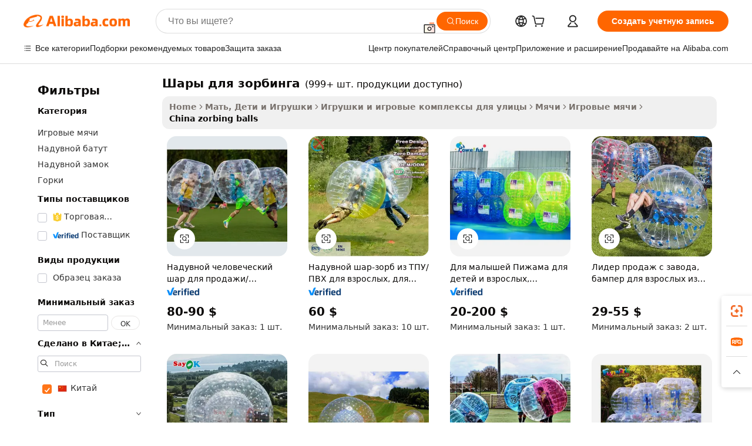

--- FILE ---
content_type: text/html;charset=UTF-8
request_url: https://russian.alibaba.com/Popular/CN_zorbing-balls-Trade.html
body_size: 146010
content:

<!-- screen_content -->
    <!-- tangram:5410 begin-->
    <!-- tangram:529998 begin-->

<!DOCTYPE html>
<html lang="ru" dir="ltr">
  <head>
        <script>
      window.__BB = {
        scene: window.__bb_scene || 'traffic-free-popular'
      };
      window.__BB.BB_CWV_IGNORE = {
          lcp_element: ['#icbu-buyer-pc-top-banner'],
          lcp_url: [],
        };
      window._timing = {}
      window._timing.first_start = Date.now();
      window.needLoginInspiration = Boolean();
      // 变量用于标记页面首次可见时间
      let firstVisibleTime = null;
      if (typeof document.hidden !== 'undefined') {
        // 页面首次加载时直接统计
        if (!document.hidden) {
          firstVisibleTime = Date.now();
          window.__BB_timex = 1
        } else {
          // 页面不可见时监听 visibilitychange 事件
          document.addEventListener('visibilitychange', () => {
            if (!document.hidden) {
              firstVisibleTime = Date.now();
              window.__BB_timex = firstVisibleTime - window.performance.timing.navigationStart
              window.__BB.firstVisibleTime = window.__BB_timex
              console.log("Page became visible after "+ window.__BB_timex + " ms");
            }
          }, { once: true });  // 确保只触发一次
        }
      } else {
        console.warn('Page Visibility API is not supported in this browser.');
      }
    </script>
        <meta name="data-spm" content="a2700">
        <meta name="aplus-xplug" content="NONE">
        <meta name="aplus-icbu-disable-umid" content="1">
        <meta name="google-translate-customization" content="9de59014edaf3b99-22e1cf3b5ca21786-g00bb439a5e9e5f8f-f">
    <meta name="yandex-verification" content="25a76ba8e4443bb3" />
    <meta name="msvalidate.01" content="E3FBF0E89B724C30844BF17C59608E8F" />
    <meta name="viewport" content="width=device-width, initial-scale=1.0, maximum-scale=5.0, user-scalable=yes">
        <link rel="preconnect" href="https://s.alicdn.com/" crossorigin>
    <link rel="dns-prefetch" href="https://s.alicdn.com">
                        <link rel="preload" href="" as="image">
        <link rel="preload" href="https://s.alicdn.com/@g/alilog/??aplus_plugin_icbufront/index.js,mlog/aplus_v2.js" as="script">
        <link rel="preload" href="https://s.alicdn.com/@img/imgextra/i2/O1CN0153JdbU26g4bILVOyC_!!6000000007690-2-tps-418-58.png" as="image">
        <script>
            window.__APLUS_ABRATE__ = {
        perf_group: 'control',
        scene: "traffic-free-popular",
      };
    </script>
    <meta name="aplus-mmstat-timeout" content="15000">
        <meta content="text/html; charset=utf-8" http-equiv="Content-Type">
          <title>шары для зорбинга китай торговля, купить китай напрямую с завода производящего шары для зорбинга на Alibaba.com</title>
      <meta name="keywords" content="">
      <meta name="description" content="">
            <meta name="pagetiming-rate" content="9">
      <meta name="pagetiming-resource-rate" content="4">
                    <link rel="canonical" href="https://www.alibaba.com/countrysearch/CN/zorbing-balls.html">
                              <link rel="alternate" hreflang="fr" href="https://french.alibaba.com/Popular/CN_zorbing-balls-Trade.html">
                  <link rel="alternate" hreflang="de" href="https://german.alibaba.com/Popular/CN_zorbing-balls-Trade.html">
                  <link rel="alternate" hreflang="pt" href="https://portuguese.alibaba.com/Popular/CN_zorbing-balls-Trade.html">
                  <link rel="alternate" hreflang="it" href="https://italian.alibaba.com/Popular/CN_zorbing-balls-Trade.html">
                  <link rel="alternate" hreflang="es" href="https://spanish.alibaba.com/Popular/CN_zorbing-balls-Trade.html">
                  <link rel="alternate" hreflang="ru" href="https://russian.alibaba.com/Popular/CN_zorbing-balls-Trade.html">
                  <link rel="alternate" hreflang="ko" href="https://korean.alibaba.com/Popular/CN_zorbing-balls-Trade.html">
                  <link rel="alternate" hreflang="ar" href="https://arabic.alibaba.com/Popular/CN_zorbing-balls-Trade.html">
                  <link rel="alternate" hreflang="ja" href="https://japanese.alibaba.com/Popular/CN_zorbing-balls-Trade.html">
                  <link rel="alternate" hreflang="tr" href="https://turkish.alibaba.com/Popular/CN_zorbing-balls-Trade.html">
                  <link rel="alternate" hreflang="th" href="https://thai.alibaba.com/Popular/CN_zorbing-balls-Trade.html">
                  <link rel="alternate" hreflang="vi" href="https://vietnamese.alibaba.com/Popular/CN_zorbing-balls-Trade.html">
                  <link rel="alternate" hreflang="nl" href="https://dutch.alibaba.com/Popular/CN_zorbing-balls-Trade.html">
                  <link rel="alternate" hreflang="he" href="https://hebrew.alibaba.com/Popular/CN_zorbing-balls-Trade.html">
                  <link rel="alternate" hreflang="id" href="https://indonesian.alibaba.com/Popular/CN_zorbing-balls-Trade.html">
                  <link rel="alternate" hreflang="hi" href="https://hindi.alibaba.com/Popular/CN_zorbing-balls-Trade.html">
                  <link rel="alternate" hreflang="en" href="https://www.alibaba.com/countrysearch/CN/zorbing-balls.html">
                  <link rel="alternate" hreflang="zh" href="https://chinese.alibaba.com/Popular/CN_zorbing-balls-Trade.html">
                  <link rel="alternate" hreflang="x-default" href="https://russian.alibaba.com/Popular/CN_zorbing-balls-Trade.html">
                                        <script>
      // Aplus 配置自动打点
      var queue = window.goldlog_queue || (window.goldlog_queue = []);
      var tags = ["button", "a", "div", "span", "i", "svg", "input", "li", "tr"];
      queue.push(
        {
          action: 'goldlog.appendMetaInfo',
          arguments: [
            'aplus-auto-exp',
            [
              {
                logkey: '/sc.ug_msite.new_product_exp',
                cssSelector: '[data-spm-exp]',
                props: ["data-spm-exp"],
              },
              {
                logkey: '/sc.ug_pc.seolist_product_exp',
                cssSelector: '.traffic-card-gallery',
                props: ["data-spm-exp"],
              }
            ]
          ]
        }
      )
      queue.push({
        action: 'goldlog.setMetaInfo',
        arguments: ['aplus-auto-clk', JSON.stringify(tags.map(tag =>({
          "logkey": "/sc.ug_msite.new_product_clk",
          tag,
          "filter": "data-spm-clk",
          "props": ["data-spm-clk"]
        })))],
      });
    </script>
  </head>
  <div id="icbu-header"><div id="the-new-header" data-version="4.4.0" data-tnh-auto-exp="tnh-expose" data-scenes="search-products" style="position: relative;background-color: #fff;border-bottom: 1px solid #ddd;box-sizing: border-box; font-family:Inter,SF Pro Text,Roboto,Helvetica Neue,Helvetica,Tahoma,Arial,PingFang SC,Microsoft YaHei;"><div style="display: flex;align-items:center;height: 72px;min-width: 1200px;max-width: 1580px;margin: 0 auto;padding: 0 40px;box-sizing: border-box;"><img style="height: 29px; width: 209px;" src="https://s.alicdn.com/@img/imgextra/i2/O1CN0153JdbU26g4bILVOyC_!!6000000007690-2-tps-418-58.png" alt="" /></div><div style="min-width: 1200px;max-width: 1580px;margin: 0 auto;overflow: hidden;font-size: 14px;display: flex;justify-content: space-between;padding: 0 40px;box-sizing: border-box;"><div style="display: flex; align-items: center; justify-content: space-between"><div style="position: relative; height: 36px; padding: 0 28px 0 20px">All categories</div><div style="position: relative; height: 36px; padding-right: 28px">Featured selections</div><div style="position: relative; height: 36px">Trade Assurance</div></div><div style="display: flex; align-items: center; justify-content: space-between"><div style="position: relative; height: 36px; padding-right: 28px">Buyer Central</div><div style="position: relative; height: 36px; padding-right: 28px">Help Center</div><div style="position: relative; height: 36px; padding-right: 28px">Get the app</div><div style="position: relative; height: 36px">Become a supplier</div></div></div></div></div></div>
  <body data-spm="7724857" style="min-height: calc(100vh + 1px)"><script 
id="beacon-aplus"   
src="//s.alicdn.com/@g/alilog/??aplus_plugin_icbufront/index.js,mlog/aplus_v2.js"
exparams="aplus=async&userid=&aplus&ali_beacon_id=&ali_apache_id=&ali_apache_track=&ali_apache_tracktmp=&eagleeye_traceid=2101cd6117689811481161700e1210&ip=18%2e188%2e250%2e158&dmtrack_c={ali%5fresin%5ftrace%3dse%5frst%3dnull%7csp%5fviewtype%3dY%7cset%3d3%7cser%3d1007%7cpageId%3d0096b9de0a3e4b668db8b77638209ef0%7cm%5fpageid%3dnull%7cpvmi%3d827c8e69c2314c6597abe7937f9295a2%7csek%5fsepd%3d%25D1%2588%25D0%25B0%25D1%2580%25D1%258B%2b%25D0%25B4%25D0%25BB%25D1%258F%2b%25D0%25B7%25D0%25BE%25D1%2580%25D0%25B1%25D0%25B8%25D0%25BD%25D0%25B3%25D0%25B0%7csek%3dzorbing%2bballs%7cse%5fpn%3d1%7cp4pid%3d828157cc%2d6d2f%2d43fb%2dad50%2d960c12d35284%7csclkid%3dnull%7cforecast%5fpost%5fcate%3dnull%7cseo%5fnew%5fuser%5fflag%3dfalse%7ccategoryId%3d2615%7cseo%5fsearch%5fmodel%5fupgrade%5fv2%3d2025070801%7cseo%5fmodule%5fcard%5f20240624%3d202406242%7clong%5ftext%5fgoogle%5ftranslate%5fv2%3d2407142%7cseo%5fcontent%5ftd%5fbottom%5ftext%5fupdate%5fkey%3d2025070801%7cseo%5fsearch%5fmodel%5fupgrade%5fv3%3d2025072201%7cdamo%5falt%5freplace%3d2485818%7cseo%5fsearch%5fmodel%5fmulti%5fupgrade%5fv3%3d2025081101%7cwap%5fcross%3d2007659%7cwap%5fcs%5faction%3d2005494%7cAPP%5fVisitor%5fActive%3d26705%7cseo%5fshowroom%5fgoods%5fmix%3d2005244%7cseo%5fdefault%5fcached%5flong%5ftext%5ffrom%5fnew%5fkeyword%5fstep%3d2024122502%7cshowroom%5fgeneral%5ftemplate%3d2005292%7cshowroom%5freview%3d20230308%7cwap%5fcs%5ftext%3dnull%7cstructured%5fdata%3d2025052702%7cseo%5fmulti%5fstyle%5ftext%5fupdate%3d2511181%7cpc%5fnew%5fheader%3dnull%7cseo%5fmeta%5fcate%5ftemplate%5fv1%3d2025042401%7cseo%5fmeta%5ftd%5fsearch%5fkeyword%5fstep%5fv1%3d2025040999%7cseo%5fshowroom%5fbiz%5fbabablog%3d2809001%7cshowroom%5fft%5flong%5ftext%5fbaks%3d80802%7cAPP%5fGrowing%5fBuyer%5fHigh%5fIntent%5fActive%3d25488%7cshowroom%5fpc%5fv2019%3d2104%7cAPP%5fProspecting%5fBuyer%3d26712%7ccache%5fcontrol%3d2481986%7cAPP%5fChurned%5fCore%5fBuyer%3d25502%7cseo%5fdefault%5fcached%5flong%5ftext%5fstep%3d24110802%7camp%5flighthouse%5fscore%5fimage%3d19657%7cseo%5fft%5ftranslate%5fgemini%3d25012003%7cwap%5fnode%5fssr%3d2015725%7cdataphant%5fopen%3d27030%7clongtext%5fmulti%5fstyle%5fexpand%5frussian%3d2510142%7cseo%5flongtext%5fgoogle%5fdata%5fsection%3d25021702%7cindustry%5fpopular%5ffloor%3dnull%7cwap%5fad%5fgoods%5fproduct%5finterval%3dnull%7cseo%5fgoods%5fbootom%5fwholesale%5flink%3d2486162%7cseo%5fmiddle%5fwholesale%5flink%3d2486164%7cseo%5fkeyword%5faatest%3d16%7cft%5flong%5ftext%5fenpand%5fstep2%3d121602%7cseo%5fft%5flongtext%5fexpand%5fstep3%3d25012102%7cseo%5fwap%5fheadercard%3d2006288%7cAPP%5fChurned%5fInactive%5fVisitor%3d25497%7cAPP%5fGrowing%5fBuyer%5fHigh%5fIntent%5fInactive%3d25484%7cseo%5fmeta%5ftd%5fmulti%5fkey%3d2025061801%7ctop%5frecommend%5f20250120%3d202501201%7clongtext%5fmulti%5fstyle%5fexpand%5ffrench%5fcopy%3d25091802%7clongtext%5fmulti%5fstyle%5fexpand%5ffrench%5fcopy%5fcopy%3d25092502%7clong%5ftext%5fpaa%3d220901%7cseo%5ffloor%5fexp%3dnull%7cseo%5fshowroom%5falgo%5flink%3d17764%7cseo%5fmeta%5ftd%5faib%5fgeneral%5fkey%3d2025091901%7ccountry%5findustry%3d202311033%7cpc%5ffree%5fswitchtosearch%3d2020529%7cshowroom%5fft%5flong%5ftext%5fenpand%5fstep1%3d101102%7cseo%5fshowroom%5fnorel%3dnull%7cplp%5fstyle%5f25%5fpc%3d202505222%7cseo%5fggs%5flayer%3d10010%7cquery%5fmutil%5flang%5ftranslate%3d2025060300%7cAPP%5fChurned%5fBuyer%3d25468%7cstream%5frender%5fperf%5fopt%3d2309181%7cwap%5fgoods%3d2007383%7cseo%5fshowroom%5fsimilar%5f20240614%3d202406142%7cchinese%5fopen%3d6307%7cquery%5fgpt%5ftranslate%3d20240820%7cad%5fproduct%5finterval%3dnull%7camp%5fto%5fpwa%3d2007359%7cplp%5faib%5fmulti%5fai%5fmeta%3d20250401%7cwap%5fsupplier%5fcontent%3dnull%7cpc%5ffree%5frefactoring%3d20220315%7cAPP%5fGrowing%5fBuyer%5fInactive%3d25476%7csso%5foem%5ffloor%3dnull%7cseo%5fpc%5fnew%5fview%5f20240807%3d202408072%7cseo%5fbottom%5ftext%5fentity%5fkey%5fcopy%3d2025062400%7cstream%5frender%3d433763%7cseo%5fmodule%5fcard%5f20240424%3d202404241%7cseo%5ftitle%5freplace%5f20191226%3d5841%7clongtext%5fmulti%5fstyle%5fexpand%3d25090802%7cgoogleweblight%3d6516%7clighthouse%5fbase64%3dnull%7cAPP%5fProspecting%5fBuyer%5fActive%3d26713%7cad%5fgoods%5fproduct%5finterval%3dnull%7cseo%5fbottom%5fdeep%5fextend%5fkw%5fkey%3d2025071101%7clongtext%5fmulti%5fstyle%5fexpand%5fturkish%3d25102802%7cilink%5fuv%3d20240911%7cwap%5flist%5fwakeup%3d2005832%7ctpp%5fcrosslink%5fpc%3d20205311%7cseo%5ftop%5fbooth%3d18501%7cAPP%5fGrowing%5fBuyer%5fLess%5fActive%3d25470%7cseo%5fsearch%5fmodel%5fupgrade%5frank%3d2025092401%7cgoodslayer%3d7977%7cft%5flong%5ftext%5ftranslate%5fexpand%5fstep1%3d24110802%7cseo%5fheaderstyle%5ftraffic%5fkey%5fv1%3d2025072100%7ccrosslink%5fswitch%3d2008141%7cp4p%5foutline%3d20240328%7cseo%5fmeta%5ftd%5faib%5fv2%5fkey%3d2025091801%7crts%5fmulti%3d2008404%7cseo%5fad%5foptimization%5fkey%5fv2%3d2025072300%7cAPP%5fVisitor%5fLess%5fActive%3d26698%7cseo%5fsearch%5franker%5fid%3d2025112400%7cplp%5fstyle%5f25%3d202505192%7ccdn%5fvm%3d2007368%7cwap%5fad%5fproduct%5finterval%3dnull%7cseo%5fsearch%5fmodel%5fmulti%5fupgrade%5frank%3d2025092401%7cpc%5fcard%5fshare%3d2025081201%7cAPP%5fGrowing%5fBuyer%5fHigh%5fIntent%5fLess%5fActive%3d25480%7cgoods%5ftitle%5fsubstitute%3d9616%7cwap%5fscreen%5fexp%3d2025081400%7creact%5fheader%5ftest%3d202502182%7cpc%5fcs%5fcolor%3d2005788%7cshowroom%5fft%5flong%5ftext%5ftest%3d72502%7cone%5ftap%5flogin%5fABTest%3d202308153%7cseo%5fhyh%5fshow%5ftags%3d9867%7cplp%5fstructured%5fdata%3d2508182%7cguide%5fdelete%3d2008526%7cseo%5findustry%5ftemplate%3dnull%7cseo%5fmeta%5ftd%5fmulti%5fes%5fkey%3d2025073101%7cseo%5fshowroom%5fdata%5fmix%3d19888%7csso%5ftop%5franking%5ffloor%3d20031%7cseo%5ftd%5fdeep%5fupgrade%5fkey%5fv3%3d2025081101%7cwap%5fue%5fone%3d2025111401%7cshowroom%5fto%5frts%5flink%3d2008480%7ccountrysearch%5ftest%3dnull%7cshowroom%5flist%5fnew%5farrival%3d2811002%7cchannel%5famp%5fto%5fpwa%3d2008435%7cseo%5fmulti%5fstyles%5flong%5ftext%3d2503172%7cseo%5fmeta%5ftext%5fmutli%5fcate%5ftemplate%5fv1%3d2025080801%7cseo%5fdefault%5fcached%5fmutil%5flong%5ftext%5fstep%3d24110436%7cseo%5faction%5fpoint%5ftype%3d22823%7cseo%5faib%5ftd%5flaunch%5f20240828%5fcopy%3d202408282%7cseo%5fshowroom%5fwholesale%5flink%3d2486142%7cseo%5fperf%5fimprove%3d2023999%7cseo%5fwap%5flist%5fbounce%5f01%3d2063%7cseo%5fwap%5flist%5fbounce%5f02%3d2128%7cAPP%5fGrowing%5fBuyer%5fActive%3d25492%7cvideolayer%3d7105%7cvideo%5fplay%3d2006036%7cAPP%5fChurned%5fMember%5fInactive%3d25501%7cseo%5fgoogle%5fnew%5fstruct%3d438326%7cicbu%5falgo%5fp4p%5fseo%5fad%3d2025072300%7ctpp%5ftrace%3dseoKeyword%2dseoKeyword%5fv3%2dproduct%2dPRODUCT%5fFAIL}&pageid=12bcfa9e2101c37c1768981148&hn=ensearchweb033001195124%2erg%2dus%2deast%2eus44&asid=AQAAAACcgnBpDi3naQAAAAByAsiHamN3Lw==&treq=&tres=" async>
</script>
                        <!-- tangram:7430 begin-->
 <style>
   .traffic-card-gallery {display: flex;position: relative;flex-direction: column;justify-content: flex-start;border-radius: 0.5rem;background-color: #fff;padding: 0.5rem 0.5rem 1rem;overflow: hidden;font-size: 0.75rem;line-height: 1rem;}
   .product-price {
     b {
       font-size: 22px;
     }
   }
 </style>
<!-- tangram:7430 end-->
            <style>.component-left-filter-callback{display:flex;position:relative;margin-top:10px;height:1200px}.component-left-filter-callback img{width:200px}.component-left-filter-callback i{position:absolute;top:5%;left:50%}.related-search-wrapper{padding:.5rem;--tw-bg-opacity: 1;background-color:#fff;background-color:rgba(255,255,255,var(--tw-bg-opacity, 1));border-width:1px;border-color:var(--input)}.related-search-wrapper .related-search-box{margin:12px 16px}.related-search-wrapper .related-search-box .related-search-title{display:inline;float:start;color:#666;word-wrap:break-word;margin-right:12px;width:13%}.related-search-wrapper .related-search-box .related-search-content{display:flex;flex-wrap:wrap}.related-search-wrapper .related-search-box .related-search-content .related-search-link{margin-right:12px;width:23%;overflow:hidden;color:#666;text-overflow:ellipsis;white-space:nowrap}.product-title img{margin-right:.5rem;display:inline-block;height:1rem;vertical-align:sub}.product-price b{font-size:22px}.similar-icon{position:absolute;bottom:12px;z-index:2;right:12px}.rfq-card{display:inline-block;position:relative;box-sizing:border-box;margin-bottom:36px}.rfq-card .rfq-card-content{display:flex;position:relative;flex-direction:column;align-items:flex-start;background-size:cover;background-color:#fff;padding:12px;width:100%;height:100%}.rfq-card .rfq-card-content .rfq-card-icon{margin-top:50px}.rfq-card .rfq-card-content .rfq-card-icon img{width:45px}.rfq-card .rfq-card-content .rfq-card-top-title{margin-top:14px;color:#222;font-weight:400;font-size:16px}.rfq-card .rfq-card-content .rfq-card-title{margin-top:24px;color:#333;font-weight:800;font-size:20px}.rfq-card .rfq-card-content .rfq-card-input-box{margin-top:24px;width:100%}.rfq-card .rfq-card-content .rfq-card-input-box textarea{box-sizing:border-box;border:1px solid #ddd;border-radius:4px;background-color:#fff;padding:9px 12px;width:100%;height:88px;resize:none;color:#666;font-weight:400;font-size:13px;font-family:inherit}.rfq-card .rfq-card-content .rfq-card-button{margin-top:24px;border:1px solid #666;border-radius:16px;background-color:#fff;width:67%;color:#000;font-weight:700;font-size:14px;line-height:30px;text-align:center}[data-modulename^=ProductList-] div{contain-intrinsic-size:auto 500px}.traffic-card-gallery:hover{--tw-shadow: 0px 2px 6px 2px rgba(0,0,0,.12157);--tw-shadow-colored: 0px 2px 6px 2px var(--tw-shadow-color);box-shadow:0 0 #0000,0 0 #0000,0 2px 6px 2px #0000001f;box-shadow:var(--tw-ring-offset-shadow, 0 0 rgba(0,0,0,0)),var(--tw-ring-shadow, 0 0 rgba(0,0,0,0)),var(--tw-shadow);z-index:10}.traffic-card-gallery{position:relative;display:flex;flex-direction:column;justify-content:flex-start;overflow:hidden;border-radius:.75rem;--tw-bg-opacity: 1;background-color:#fff;background-color:rgba(255,255,255,var(--tw-bg-opacity, 1));padding:.5rem;font-size:.75rem;line-height:1rem}.traffic-card-list{position:relative;display:flex;height:292px;flex-direction:row;justify-content:flex-start;overflow:hidden;border-bottom-width:1px;--tw-bg-opacity: 1;background-color:#fff;background-color:rgba(255,255,255,var(--tw-bg-opacity, 1));padding:1rem;font-size:.75rem;line-height:1rem}.traffic-card-g-industry:hover{--tw-shadow: 0 0 10px rgba(0,0,0,.1);--tw-shadow-colored: 0 0 10px var(--tw-shadow-color);box-shadow:0 0 #0000,0 0 #0000,0 0 10px #0000001a;box-shadow:var(--tw-ring-offset-shadow, 0 0 rgba(0,0,0,0)),var(--tw-ring-shadow, 0 0 rgba(0,0,0,0)),var(--tw-shadow)}.traffic-card-g-industry{position:relative;border-radius:var(--radius);--tw-bg-opacity: 1;background-color:#fff;background-color:rgba(255,255,255,var(--tw-bg-opacity, 1));padding:1.25rem .75rem .75rem;font-size:.875rem;line-height:1.25rem}.module-filter-section-wrapper{max-height:none!important;overflow-x:hidden}*,:before,:after{--tw-border-spacing-x: 0;--tw-border-spacing-y: 0;--tw-translate-x: 0;--tw-translate-y: 0;--tw-rotate: 0;--tw-skew-x: 0;--tw-skew-y: 0;--tw-scale-x: 1;--tw-scale-y: 1;--tw-pan-x: ;--tw-pan-y: ;--tw-pinch-zoom: ;--tw-scroll-snap-strictness: proximity;--tw-gradient-from-position: ;--tw-gradient-via-position: ;--tw-gradient-to-position: ;--tw-ordinal: ;--tw-slashed-zero: ;--tw-numeric-figure: ;--tw-numeric-spacing: ;--tw-numeric-fraction: ;--tw-ring-inset: ;--tw-ring-offset-width: 0px;--tw-ring-offset-color: #fff;--tw-ring-color: rgba(59, 130, 246, .5);--tw-ring-offset-shadow: 0 0 rgba(0,0,0,0);--tw-ring-shadow: 0 0 rgba(0,0,0,0);--tw-shadow: 0 0 rgba(0,0,0,0);--tw-shadow-colored: 0 0 rgba(0,0,0,0);--tw-blur: ;--tw-brightness: ;--tw-contrast: ;--tw-grayscale: ;--tw-hue-rotate: ;--tw-invert: ;--tw-saturate: ;--tw-sepia: ;--tw-drop-shadow: ;--tw-backdrop-blur: ;--tw-backdrop-brightness: ;--tw-backdrop-contrast: ;--tw-backdrop-grayscale: ;--tw-backdrop-hue-rotate: ;--tw-backdrop-invert: ;--tw-backdrop-opacity: ;--tw-backdrop-saturate: ;--tw-backdrop-sepia: ;--tw-contain-size: ;--tw-contain-layout: ;--tw-contain-paint: ;--tw-contain-style: }::backdrop{--tw-border-spacing-x: 0;--tw-border-spacing-y: 0;--tw-translate-x: 0;--tw-translate-y: 0;--tw-rotate: 0;--tw-skew-x: 0;--tw-skew-y: 0;--tw-scale-x: 1;--tw-scale-y: 1;--tw-pan-x: ;--tw-pan-y: ;--tw-pinch-zoom: ;--tw-scroll-snap-strictness: proximity;--tw-gradient-from-position: ;--tw-gradient-via-position: ;--tw-gradient-to-position: ;--tw-ordinal: ;--tw-slashed-zero: ;--tw-numeric-figure: ;--tw-numeric-spacing: ;--tw-numeric-fraction: ;--tw-ring-inset: ;--tw-ring-offset-width: 0px;--tw-ring-offset-color: #fff;--tw-ring-color: rgba(59, 130, 246, .5);--tw-ring-offset-shadow: 0 0 rgba(0,0,0,0);--tw-ring-shadow: 0 0 rgba(0,0,0,0);--tw-shadow: 0 0 rgba(0,0,0,0);--tw-shadow-colored: 0 0 rgba(0,0,0,0);--tw-blur: ;--tw-brightness: ;--tw-contrast: ;--tw-grayscale: ;--tw-hue-rotate: ;--tw-invert: ;--tw-saturate: ;--tw-sepia: ;--tw-drop-shadow: ;--tw-backdrop-blur: ;--tw-backdrop-brightness: ;--tw-backdrop-contrast: ;--tw-backdrop-grayscale: ;--tw-backdrop-hue-rotate: ;--tw-backdrop-invert: ;--tw-backdrop-opacity: ;--tw-backdrop-saturate: ;--tw-backdrop-sepia: ;--tw-contain-size: ;--tw-contain-layout: ;--tw-contain-paint: ;--tw-contain-style: }*,:before,:after{box-sizing:border-box;border-width:0;border-style:solid;border-color:#e5e7eb}:before,:after{--tw-content: ""}html,:host{line-height:1.5;-webkit-text-size-adjust:100%;-moz-tab-size:4;-o-tab-size:4;tab-size:4;font-family:ui-sans-serif,system-ui,-apple-system,Segoe UI,Roboto,Ubuntu,Cantarell,Noto Sans,sans-serif,"Apple Color Emoji","Segoe UI Emoji",Segoe UI Symbol,"Noto Color Emoji";font-feature-settings:normal;font-variation-settings:normal;-webkit-tap-highlight-color:transparent}body{margin:0;line-height:inherit}hr{height:0;color:inherit;border-top-width:1px}abbr:where([title]){text-decoration:underline;-webkit-text-decoration:underline dotted;text-decoration:underline dotted}h1,h2,h3,h4,h5,h6{font-size:inherit;font-weight:inherit}a{color:inherit;text-decoration:inherit}b,strong{font-weight:bolder}code,kbd,samp,pre{font-family:ui-monospace,SFMono-Regular,Menlo,Monaco,Consolas,Liberation Mono,Courier New,monospace;font-feature-settings:normal;font-variation-settings:normal;font-size:1em}small{font-size:80%}sub,sup{font-size:75%;line-height:0;position:relative;vertical-align:baseline}sub{bottom:-.25em}sup{top:-.5em}table{text-indent:0;border-color:inherit;border-collapse:collapse}button,input,optgroup,select,textarea{font-family:inherit;font-feature-settings:inherit;font-variation-settings:inherit;font-size:100%;font-weight:inherit;line-height:inherit;letter-spacing:inherit;color:inherit;margin:0;padding:0}button,select{text-transform:none}button,input:where([type=button]),input:where([type=reset]),input:where([type=submit]){-webkit-appearance:button;background-color:transparent;background-image:none}:-moz-focusring{outline:auto}:-moz-ui-invalid{box-shadow:none}progress{vertical-align:baseline}::-webkit-inner-spin-button,::-webkit-outer-spin-button{height:auto}[type=search]{-webkit-appearance:textfield;outline-offset:-2px}::-webkit-search-decoration{-webkit-appearance:none}::-webkit-file-upload-button{-webkit-appearance:button;font:inherit}summary{display:list-item}blockquote,dl,dd,h1,h2,h3,h4,h5,h6,hr,figure,p,pre{margin:0}fieldset{margin:0;padding:0}legend{padding:0}ol,ul,menu{list-style:none;margin:0;padding:0}dialog{padding:0}textarea{resize:vertical}input::-moz-placeholder,textarea::-moz-placeholder{opacity:1;color:#9ca3af}input::placeholder,textarea::placeholder{opacity:1;color:#9ca3af}button,[role=button]{cursor:pointer}:disabled{cursor:default}img,svg,video,canvas,audio,iframe,embed,object{display:block;vertical-align:middle}img,video{max-width:100%;height:auto}[hidden]:where(:not([hidden=until-found])){display:none}:root{--background: hsl(0, 0%, 100%);--foreground: hsl(20, 14.3%, 4.1%);--card: hsl(0, 0%, 100%);--card-foreground: hsl(20, 14.3%, 4.1%);--popover: hsl(0, 0%, 100%);--popover-foreground: hsl(20, 14.3%, 4.1%);--primary: hsl(24, 100%, 50%);--primary-foreground: hsl(60, 9.1%, 97.8%);--secondary: hsl(60, 4.8%, 95.9%);--secondary-foreground: #333;--muted: hsl(60, 4.8%, 95.9%);--muted-foreground: hsl(25, 5.3%, 44.7%);--accent: hsl(60, 4.8%, 95.9%);--accent-foreground: hsl(24, 9.8%, 10%);--destructive: hsl(0, 84.2%, 60.2%);--destructive-foreground: hsl(60, 9.1%, 97.8%);--border: hsl(20, 5.9%, 90%);--input: hsl(20, 5.9%, 90%);--ring: hsl(24.6, 95%, 53.1%);--radius: 1rem}.dark{--background: hsl(20, 14.3%, 4.1%);--foreground: hsl(60, 9.1%, 97.8%);--card: hsl(20, 14.3%, 4.1%);--card-foreground: hsl(60, 9.1%, 97.8%);--popover: hsl(20, 14.3%, 4.1%);--popover-foreground: hsl(60, 9.1%, 97.8%);--primary: hsl(20.5, 90.2%, 48.2%);--primary-foreground: hsl(60, 9.1%, 97.8%);--secondary: hsl(12, 6.5%, 15.1%);--secondary-foreground: hsl(60, 9.1%, 97.8%);--muted: hsl(12, 6.5%, 15.1%);--muted-foreground: hsl(24, 5.4%, 63.9%);--accent: hsl(12, 6.5%, 15.1%);--accent-foreground: hsl(60, 9.1%, 97.8%);--destructive: hsl(0, 72.2%, 50.6%);--destructive-foreground: hsl(60, 9.1%, 97.8%);--border: hsl(12, 6.5%, 15.1%);--input: hsl(12, 6.5%, 15.1%);--ring: hsl(20.5, 90.2%, 48.2%)}*{border-color:#e7e5e4;border-color:var(--border)}body{background-color:#fff;background-color:var(--background);color:#0c0a09;color:var(--foreground)}.il-sr-only{position:absolute;width:1px;height:1px;padding:0;margin:-1px;overflow:hidden;clip:rect(0,0,0,0);white-space:nowrap;border-width:0}.il-invisible{visibility:hidden}.il-fixed{position:fixed}.il-absolute{position:absolute}.il-relative{position:relative}.il-sticky{position:sticky}.il-inset-0{inset:0}.il--bottom-12{bottom:-3rem}.il--top-12{top:-3rem}.il-bottom-0{bottom:0}.il-bottom-2{bottom:.5rem}.il-bottom-3{bottom:.75rem}.il-bottom-4{bottom:1rem}.il-end-0{right:0}.il-end-2{right:.5rem}.il-end-3{right:.75rem}.il-end-4{right:1rem}.il-left-0{left:0}.il-left-3{left:.75rem}.il-right-0{right:0}.il-right-2{right:.5rem}.il-right-3{right:.75rem}.il-start-0{left:0}.il-start-1\/2{left:50%}.il-start-2{left:.5rem}.il-start-3{left:.75rem}.il-start-\[50\%\]{left:50%}.il-top-0{top:0}.il-top-1\/2{top:50%}.il-top-16{top:4rem}.il-top-4{top:1rem}.il-top-\[50\%\]{top:50%}.il-z-10{z-index:10}.il-z-50{z-index:50}.il-z-\[9999\]{z-index:9999}.il-col-span-4{grid-column:span 4 / span 4}.il-m-0{margin:0}.il-m-3{margin:.75rem}.il-m-auto{margin:auto}.il-mx-auto{margin-left:auto;margin-right:auto}.il-my-3{margin-top:.75rem;margin-bottom:.75rem}.il-my-5{margin-top:1.25rem;margin-bottom:1.25rem}.il-my-auto{margin-top:auto;margin-bottom:auto}.\!il-mb-4{margin-bottom:1rem!important}.il--mt-4{margin-top:-1rem}.il-mb-0{margin-bottom:0}.il-mb-1{margin-bottom:.25rem}.il-mb-2{margin-bottom:.5rem}.il-mb-3{margin-bottom:.75rem}.il-mb-4{margin-bottom:1rem}.il-mb-5{margin-bottom:1.25rem}.il-mb-6{margin-bottom:1.5rem}.il-mb-8{margin-bottom:2rem}.il-mb-\[-0\.75rem\]{margin-bottom:-.75rem}.il-mb-\[0\.125rem\]{margin-bottom:.125rem}.il-me-1{margin-right:.25rem}.il-me-2{margin-right:.5rem}.il-me-3{margin-right:.75rem}.il-me-auto{margin-right:auto}.il-mr-1{margin-right:.25rem}.il-mr-2{margin-right:.5rem}.il-ms-1{margin-left:.25rem}.il-ms-4{margin-left:1rem}.il-ms-5{margin-left:1.25rem}.il-ms-8{margin-left:2rem}.il-ms-\[\.375rem\]{margin-left:.375rem}.il-ms-auto{margin-left:auto}.il-mt-0{margin-top:0}.il-mt-0\.5{margin-top:.125rem}.il-mt-1{margin-top:.25rem}.il-mt-2{margin-top:.5rem}.il-mt-3{margin-top:.75rem}.il-mt-4{margin-top:1rem}.il-mt-6{margin-top:1.5rem}.il-line-clamp-1{overflow:hidden;display:-webkit-box;-webkit-box-orient:vertical;-webkit-line-clamp:1}.il-line-clamp-2{overflow:hidden;display:-webkit-box;-webkit-box-orient:vertical;-webkit-line-clamp:2}.il-line-clamp-6{overflow:hidden;display:-webkit-box;-webkit-box-orient:vertical;-webkit-line-clamp:6}.il-inline-block{display:inline-block}.il-inline{display:inline}.il-flex{display:flex}.il-inline-flex{display:inline-flex}.il-grid{display:grid}.il-aspect-square{aspect-ratio:1 / 1}.il-size-5{width:1.25rem;height:1.25rem}.il-h-1{height:.25rem}.il-h-10{height:2.5rem}.il-h-11{height:2.75rem}.il-h-20{height:5rem}.il-h-24{height:6rem}.il-h-3\.5{height:.875rem}.il-h-4{height:1rem}.il-h-40{height:10rem}.il-h-6{height:1.5rem}.il-h-8{height:2rem}.il-h-9{height:2.25rem}.il-h-\[150px\]{height:150px}.il-h-\[152px\]{height:152px}.il-h-\[18\.25rem\]{height:18.25rem}.il-h-\[292px\]{height:292px}.il-h-\[600px\]{height:600px}.il-h-auto{height:auto}.il-h-fit{height:-moz-fit-content;height:fit-content}.il-h-full{height:100%}.il-h-screen{height:100vh}.il-max-h-\[100vh\]{max-height:100vh}.il-w-1\/2{width:50%}.il-w-10{width:2.5rem}.il-w-10\/12{width:83.333333%}.il-w-4{width:1rem}.il-w-6{width:1.5rem}.il-w-64{width:16rem}.il-w-7\/12{width:58.333333%}.il-w-72{width:18rem}.il-w-8{width:2rem}.il-w-8\/12{width:66.666667%}.il-w-9{width:2.25rem}.il-w-9\/12{width:75%}.il-w-\[200px\]{width:200px}.il-w-\[84px\]{width:84px}.il-w-fit{width:-moz-fit-content;width:fit-content}.il-w-full{width:100%}.il-w-screen{width:100vw}.il-min-w-0{min-width:0px}.il-min-w-3{min-width:.75rem}.il-min-w-\[1200px\]{min-width:1200px}.il-max-w-\[1000px\]{max-width:1000px}.il-max-w-\[1580px\]{max-width:1580px}.il-max-w-full{max-width:100%}.il-max-w-lg{max-width:32rem}.il-flex-1{flex:1 1 0%}.il-flex-shrink-0,.il-shrink-0{flex-shrink:0}.il-flex-grow-0,.il-grow-0{flex-grow:0}.il-basis-24{flex-basis:6rem}.il-basis-full{flex-basis:100%}.il-origin-\[--radix-tooltip-content-transform-origin\]{transform-origin:var(--radix-tooltip-content-transform-origin)}.il--translate-x-1\/2{--tw-translate-x: -50%;transform:translate(-50%,var(--tw-translate-y)) rotate(var(--tw-rotate)) skew(var(--tw-skew-x)) skewY(var(--tw-skew-y)) scaleX(var(--tw-scale-x)) scaleY(var(--tw-scale-y));transform:translate(var(--tw-translate-x),var(--tw-translate-y)) rotate(var(--tw-rotate)) skew(var(--tw-skew-x)) skewY(var(--tw-skew-y)) scaleX(var(--tw-scale-x)) scaleY(var(--tw-scale-y))}.il--translate-y-1\/2{--tw-translate-y: -50%;transform:translate(var(--tw-translate-x),-50%) rotate(var(--tw-rotate)) skew(var(--tw-skew-x)) skewY(var(--tw-skew-y)) scaleX(var(--tw-scale-x)) scaleY(var(--tw-scale-y));transform:translate(var(--tw-translate-x),var(--tw-translate-y)) rotate(var(--tw-rotate)) skew(var(--tw-skew-x)) skewY(var(--tw-skew-y)) scaleX(var(--tw-scale-x)) scaleY(var(--tw-scale-y))}.il-translate-x-\[-50\%\]{--tw-translate-x: -50%;transform:translate(-50%,var(--tw-translate-y)) rotate(var(--tw-rotate)) skew(var(--tw-skew-x)) skewY(var(--tw-skew-y)) scaleX(var(--tw-scale-x)) scaleY(var(--tw-scale-y));transform:translate(var(--tw-translate-x),var(--tw-translate-y)) rotate(var(--tw-rotate)) skew(var(--tw-skew-x)) skewY(var(--tw-skew-y)) scaleX(var(--tw-scale-x)) scaleY(var(--tw-scale-y))}.il-translate-y-\[-50\%\]{--tw-translate-y: -50%;transform:translate(var(--tw-translate-x),-50%) rotate(var(--tw-rotate)) skew(var(--tw-skew-x)) skewY(var(--tw-skew-y)) scaleX(var(--tw-scale-x)) scaleY(var(--tw-scale-y));transform:translate(var(--tw-translate-x),var(--tw-translate-y)) rotate(var(--tw-rotate)) skew(var(--tw-skew-x)) skewY(var(--tw-skew-y)) scaleX(var(--tw-scale-x)) scaleY(var(--tw-scale-y))}.il-rotate-90{--tw-rotate: 90deg;transform:translate(var(--tw-translate-x),var(--tw-translate-y)) rotate(90deg) skew(var(--tw-skew-x)) skewY(var(--tw-skew-y)) scaleX(var(--tw-scale-x)) scaleY(var(--tw-scale-y));transform:translate(var(--tw-translate-x),var(--tw-translate-y)) rotate(var(--tw-rotate)) skew(var(--tw-skew-x)) skewY(var(--tw-skew-y)) scaleX(var(--tw-scale-x)) scaleY(var(--tw-scale-y))}@keyframes il-pulse{50%{opacity:.5}}.il-animate-pulse{animation:il-pulse 2s cubic-bezier(.4,0,.6,1) infinite}@keyframes il-spin{to{transform:rotate(360deg)}}.il-animate-spin{animation:il-spin 1s linear infinite}.il-cursor-pointer{cursor:pointer}.il-list-disc{list-style-type:disc}.il-grid-cols-2{grid-template-columns:repeat(2,minmax(0,1fr))}.il-grid-cols-4{grid-template-columns:repeat(4,minmax(0,1fr))}.il-flex-row{flex-direction:row}.il-flex-col{flex-direction:column}.il-flex-col-reverse{flex-direction:column-reverse}.il-flex-wrap{flex-wrap:wrap}.il-flex-nowrap{flex-wrap:nowrap}.il-items-start{align-items:flex-start}.il-items-center{align-items:center}.il-items-baseline{align-items:baseline}.il-justify-start{justify-content:flex-start}.il-justify-end{justify-content:flex-end}.il-justify-center{justify-content:center}.il-justify-between{justify-content:space-between}.il-gap-1{gap:.25rem}.il-gap-1\.5{gap:.375rem}.il-gap-10{gap:2.5rem}.il-gap-2{gap:.5rem}.il-gap-3{gap:.75rem}.il-gap-4{gap:1rem}.il-gap-8{gap:2rem}.il-gap-\[\.0938rem\]{gap:.0938rem}.il-gap-\[\.375rem\]{gap:.375rem}.il-gap-\[0\.125rem\]{gap:.125rem}.\!il-gap-x-5{-moz-column-gap:1.25rem!important;column-gap:1.25rem!important}.\!il-gap-y-5{row-gap:1.25rem!important}.il-space-y-1\.5>:not([hidden])~:not([hidden]){--tw-space-y-reverse: 0;margin-top:calc(.375rem * (1 - var(--tw-space-y-reverse)));margin-top:.375rem;margin-top:calc(.375rem * calc(1 - var(--tw-space-y-reverse)));margin-bottom:0rem;margin-bottom:calc(.375rem * var(--tw-space-y-reverse))}.il-space-y-4>:not([hidden])~:not([hidden]){--tw-space-y-reverse: 0;margin-top:calc(1rem * (1 - var(--tw-space-y-reverse)));margin-top:1rem;margin-top:calc(1rem * calc(1 - var(--tw-space-y-reverse)));margin-bottom:0rem;margin-bottom:calc(1rem * var(--tw-space-y-reverse))}.il-overflow-hidden{overflow:hidden}.il-overflow-y-auto{overflow-y:auto}.il-overflow-y-scroll{overflow-y:scroll}.il-truncate{overflow:hidden;text-overflow:ellipsis;white-space:nowrap}.il-text-ellipsis{text-overflow:ellipsis}.il-whitespace-normal{white-space:normal}.il-whitespace-nowrap{white-space:nowrap}.il-break-normal{word-wrap:normal;word-break:normal}.il-break-words{word-wrap:break-word}.il-break-all{word-break:break-all}.il-rounded{border-radius:.25rem}.il-rounded-2xl{border-radius:1rem}.il-rounded-\[0\.5rem\]{border-radius:.5rem}.il-rounded-\[1\.25rem\]{border-radius:1.25rem}.il-rounded-full{border-radius:9999px}.il-rounded-lg{border-radius:1rem;border-radius:var(--radius)}.il-rounded-md{border-radius:calc(1rem - 2px);border-radius:calc(var(--radius) - 2px)}.il-rounded-sm{border-radius:calc(1rem - 4px);border-radius:calc(var(--radius) - 4px)}.il-rounded-xl{border-radius:.75rem}.il-border,.il-border-\[1px\]{border-width:1px}.il-border-b,.il-border-b-\[1px\]{border-bottom-width:1px}.il-border-solid{border-style:solid}.il-border-none{border-style:none}.il-border-\[\#222\]{--tw-border-opacity: 1;border-color:#222;border-color:rgba(34,34,34,var(--tw-border-opacity, 1))}.il-border-\[\#DDD\]{--tw-border-opacity: 1;border-color:#ddd;border-color:rgba(221,221,221,var(--tw-border-opacity, 1))}.il-border-foreground{border-color:#0c0a09;border-color:var(--foreground)}.il-border-input{border-color:#e7e5e4;border-color:var(--input)}.il-bg-\[\#F8F8F8\]{--tw-bg-opacity: 1;background-color:#f8f8f8;background-color:rgba(248,248,248,var(--tw-bg-opacity, 1))}.il-bg-\[\#d9d9d963\]{background-color:#d9d9d963}.il-bg-accent{background-color:#f5f5f4;background-color:var(--accent)}.il-bg-background{background-color:#fff;background-color:var(--background)}.il-bg-black{--tw-bg-opacity: 1;background-color:#000;background-color:rgba(0,0,0,var(--tw-bg-opacity, 1))}.il-bg-black\/80{background-color:#000c}.il-bg-destructive{background-color:#ef4444;background-color:var(--destructive)}.il-bg-gray-300{--tw-bg-opacity: 1;background-color:#d1d5db;background-color:rgba(209,213,219,var(--tw-bg-opacity, 1))}.il-bg-muted{background-color:#f5f5f4;background-color:var(--muted)}.il-bg-orange-500{--tw-bg-opacity: 1;background-color:#f97316;background-color:rgba(249,115,22,var(--tw-bg-opacity, 1))}.il-bg-popover{background-color:#fff;background-color:var(--popover)}.il-bg-primary{background-color:#f60;background-color:var(--primary)}.il-bg-secondary{background-color:#f5f5f4;background-color:var(--secondary)}.il-bg-transparent{background-color:transparent}.il-bg-white{--tw-bg-opacity: 1;background-color:#fff;background-color:rgba(255,255,255,var(--tw-bg-opacity, 1))}.il-bg-opacity-80{--tw-bg-opacity: .8}.il-bg-cover{background-size:cover}.il-bg-no-repeat{background-repeat:no-repeat}.il-fill-black{fill:#000}.il-object-cover{-o-object-fit:cover;object-fit:cover}.il-p-0{padding:0}.il-p-1{padding:.25rem}.il-p-2{padding:.5rem}.il-p-3{padding:.75rem}.il-p-4{padding:1rem}.il-p-5{padding:1.25rem}.il-p-6{padding:1.5rem}.il-px-2{padding-left:.5rem;padding-right:.5rem}.il-px-3{padding-left:.75rem;padding-right:.75rem}.il-py-0\.5{padding-top:.125rem;padding-bottom:.125rem}.il-py-1\.5{padding-top:.375rem;padding-bottom:.375rem}.il-py-10{padding-top:2.5rem;padding-bottom:2.5rem}.il-py-2{padding-top:.5rem;padding-bottom:.5rem}.il-py-3{padding-top:.75rem;padding-bottom:.75rem}.il-pb-0{padding-bottom:0}.il-pb-3{padding-bottom:.75rem}.il-pb-4{padding-bottom:1rem}.il-pb-8{padding-bottom:2rem}.il-pe-0{padding-right:0}.il-pe-2{padding-right:.5rem}.il-pe-3{padding-right:.75rem}.il-pe-4{padding-right:1rem}.il-pe-6{padding-right:1.5rem}.il-pe-8{padding-right:2rem}.il-pe-\[12px\]{padding-right:12px}.il-pe-\[3\.25rem\]{padding-right:3.25rem}.il-pl-4{padding-left:1rem}.il-ps-0{padding-left:0}.il-ps-2{padding-left:.5rem}.il-ps-3{padding-left:.75rem}.il-ps-4{padding-left:1rem}.il-ps-6{padding-left:1.5rem}.il-ps-8{padding-left:2rem}.il-ps-\[12px\]{padding-left:12px}.il-ps-\[3\.25rem\]{padding-left:3.25rem}.il-pt-10{padding-top:2.5rem}.il-pt-4{padding-top:1rem}.il-pt-5{padding-top:1.25rem}.il-pt-6{padding-top:1.5rem}.il-pt-7{padding-top:1.75rem}.il-text-center{text-align:center}.il-text-start{text-align:left}.il-text-2xl{font-size:1.5rem;line-height:2rem}.il-text-base{font-size:1rem;line-height:1.5rem}.il-text-lg{font-size:1.125rem;line-height:1.75rem}.il-text-sm{font-size:.875rem;line-height:1.25rem}.il-text-xl{font-size:1.25rem;line-height:1.75rem}.il-text-xs{font-size:.75rem;line-height:1rem}.il-font-\[600\]{font-weight:600}.il-font-bold{font-weight:700}.il-font-medium{font-weight:500}.il-font-normal{font-weight:400}.il-font-semibold{font-weight:600}.il-leading-3{line-height:.75rem}.il-leading-4{line-height:1rem}.il-leading-\[1\.43\]{line-height:1.43}.il-leading-\[18px\]{line-height:18px}.il-leading-\[26px\]{line-height:26px}.il-leading-none{line-height:1}.il-tracking-tight{letter-spacing:-.025em}.il-text-\[\#00820D\]{--tw-text-opacity: 1;color:#00820d;color:rgba(0,130,13,var(--tw-text-opacity, 1))}.il-text-\[\#222\]{--tw-text-opacity: 1;color:#222;color:rgba(34,34,34,var(--tw-text-opacity, 1))}.il-text-\[\#444\]{--tw-text-opacity: 1;color:#444;color:rgba(68,68,68,var(--tw-text-opacity, 1))}.il-text-\[\#4B1D1F\]{--tw-text-opacity: 1;color:#4b1d1f;color:rgba(75,29,31,var(--tw-text-opacity, 1))}.il-text-\[\#767676\]{--tw-text-opacity: 1;color:#767676;color:rgba(118,118,118,var(--tw-text-opacity, 1))}.il-text-\[\#D04A0A\]{--tw-text-opacity: 1;color:#d04a0a;color:rgba(208,74,10,var(--tw-text-opacity, 1))}.il-text-\[\#F7421E\]{--tw-text-opacity: 1;color:#f7421e;color:rgba(247,66,30,var(--tw-text-opacity, 1))}.il-text-\[\#FF6600\]{--tw-text-opacity: 1;color:#f60;color:rgba(255,102,0,var(--tw-text-opacity, 1))}.il-text-\[\#f7421e\]{--tw-text-opacity: 1;color:#f7421e;color:rgba(247,66,30,var(--tw-text-opacity, 1))}.il-text-destructive-foreground{color:#fafaf9;color:var(--destructive-foreground)}.il-text-foreground{color:#0c0a09;color:var(--foreground)}.il-text-muted-foreground{color:#78716c;color:var(--muted-foreground)}.il-text-popover-foreground{color:#0c0a09;color:var(--popover-foreground)}.il-text-primary{color:#f60;color:var(--primary)}.il-text-primary-foreground{color:#fafaf9;color:var(--primary-foreground)}.il-text-secondary-foreground{color:#333;color:var(--secondary-foreground)}.il-text-white{--tw-text-opacity: 1;color:#fff;color:rgba(255,255,255,var(--tw-text-opacity, 1))}.il-underline{text-decoration-line:underline}.il-line-through{text-decoration-line:line-through}.il-underline-offset-4{text-underline-offset:4px}.il-opacity-5{opacity:.05}.il-opacity-70{opacity:.7}.il-shadow-\[0_2px_6px_2px_rgba\(0\,0\,0\,0\.12\)\]{--tw-shadow: 0 2px 6px 2px rgba(0,0,0,.12);--tw-shadow-colored: 0 2px 6px 2px var(--tw-shadow-color);box-shadow:0 0 #0000,0 0 #0000,0 2px 6px 2px #0000001f;box-shadow:var(--tw-ring-offset-shadow, 0 0 rgba(0,0,0,0)),var(--tw-ring-shadow, 0 0 rgba(0,0,0,0)),var(--tw-shadow)}.il-shadow-cards{--tw-shadow: 0 0 10px rgba(0,0,0,.1);--tw-shadow-colored: 0 0 10px var(--tw-shadow-color);box-shadow:0 0 #0000,0 0 #0000,0 0 10px #0000001a;box-shadow:var(--tw-ring-offset-shadow, 0 0 rgba(0,0,0,0)),var(--tw-ring-shadow, 0 0 rgba(0,0,0,0)),var(--tw-shadow)}.il-shadow-lg{--tw-shadow: 0 10px 15px -3px rgba(0, 0, 0, .1), 0 4px 6px -4px rgba(0, 0, 0, .1);--tw-shadow-colored: 0 10px 15px -3px var(--tw-shadow-color), 0 4px 6px -4px var(--tw-shadow-color);box-shadow:0 0 #0000,0 0 #0000,0 10px 15px -3px #0000001a,0 4px 6px -4px #0000001a;box-shadow:var(--tw-ring-offset-shadow, 0 0 rgba(0,0,0,0)),var(--tw-ring-shadow, 0 0 rgba(0,0,0,0)),var(--tw-shadow)}.il-shadow-md{--tw-shadow: 0 4px 6px -1px rgba(0, 0, 0, .1), 0 2px 4px -2px rgba(0, 0, 0, .1);--tw-shadow-colored: 0 4px 6px -1px var(--tw-shadow-color), 0 2px 4px -2px var(--tw-shadow-color);box-shadow:0 0 #0000,0 0 #0000,0 4px 6px -1px #0000001a,0 2px 4px -2px #0000001a;box-shadow:var(--tw-ring-offset-shadow, 0 0 rgba(0,0,0,0)),var(--tw-ring-shadow, 0 0 rgba(0,0,0,0)),var(--tw-shadow)}.il-outline-none{outline:2px solid transparent;outline-offset:2px}.il-outline-1{outline-width:1px}.il-ring-offset-background{--tw-ring-offset-color: var(--background)}.il-transition-colors{transition-property:color,background-color,border-color,text-decoration-color,fill,stroke;transition-timing-function:cubic-bezier(.4,0,.2,1);transition-duration:.15s}.il-transition-opacity{transition-property:opacity;transition-timing-function:cubic-bezier(.4,0,.2,1);transition-duration:.15s}.il-transition-transform{transition-property:transform;transition-timing-function:cubic-bezier(.4,0,.2,1);transition-duration:.15s}.il-duration-200{transition-duration:.2s}.il-duration-300{transition-duration:.3s}.il-ease-in-out{transition-timing-function:cubic-bezier(.4,0,.2,1)}@keyframes enter{0%{opacity:1;opacity:var(--tw-enter-opacity, 1);transform:translateZ(0) scaleZ(1) rotate(0);transform:translate3d(var(--tw-enter-translate-x, 0),var(--tw-enter-translate-y, 0),0) scale3d(var(--tw-enter-scale, 1),var(--tw-enter-scale, 1),var(--tw-enter-scale, 1)) rotate(var(--tw-enter-rotate, 0))}}@keyframes exit{to{opacity:1;opacity:var(--tw-exit-opacity, 1);transform:translateZ(0) scaleZ(1) rotate(0);transform:translate3d(var(--tw-exit-translate-x, 0),var(--tw-exit-translate-y, 0),0) scale3d(var(--tw-exit-scale, 1),var(--tw-exit-scale, 1),var(--tw-exit-scale, 1)) rotate(var(--tw-exit-rotate, 0))}}.il-animate-in{animation-name:enter;animation-duration:.15s;--tw-enter-opacity: initial;--tw-enter-scale: initial;--tw-enter-rotate: initial;--tw-enter-translate-x: initial;--tw-enter-translate-y: initial}.il-fade-in-0{--tw-enter-opacity: 0}.il-zoom-in-95{--tw-enter-scale: .95}.il-duration-200{animation-duration:.2s}.il-duration-300{animation-duration:.3s}.il-ease-in-out{animation-timing-function:cubic-bezier(.4,0,.2,1)}.no-scrollbar::-webkit-scrollbar{display:none}.no-scrollbar{-ms-overflow-style:none;scrollbar-width:none}.longtext-style-inmodel h2{margin-bottom:.5rem;margin-top:1rem;font-size:1rem;line-height:1.5rem;font-weight:700}.first-of-type\:il-ms-4:first-of-type{margin-left:1rem}.hover\:il-bg-\[\#f4f4f4\]:hover{--tw-bg-opacity: 1;background-color:#f4f4f4;background-color:rgba(244,244,244,var(--tw-bg-opacity, 1))}.hover\:il-bg-accent:hover{background-color:#f5f5f4;background-color:var(--accent)}.hover\:il-text-accent-foreground:hover{color:#1c1917;color:var(--accent-foreground)}.hover\:il-text-foreground:hover{color:#0c0a09;color:var(--foreground)}.hover\:il-underline:hover{text-decoration-line:underline}.hover\:il-opacity-100:hover{opacity:1}.hover\:il-opacity-90:hover{opacity:.9}.focus\:il-outline-none:focus{outline:2px solid transparent;outline-offset:2px}.focus\:il-ring-2:focus{--tw-ring-offset-shadow: var(--tw-ring-inset) 0 0 0 var(--tw-ring-offset-width) var(--tw-ring-offset-color);--tw-ring-shadow: var(--tw-ring-inset) 0 0 0 calc(2px + var(--tw-ring-offset-width)) var(--tw-ring-color);box-shadow:var(--tw-ring-offset-shadow),var(--tw-ring-shadow),0 0 #0000;box-shadow:var(--tw-ring-offset-shadow),var(--tw-ring-shadow),var(--tw-shadow, 0 0 rgba(0,0,0,0))}.focus\:il-ring-ring:focus{--tw-ring-color: var(--ring)}.focus\:il-ring-offset-2:focus{--tw-ring-offset-width: 2px}.focus-visible\:il-outline-none:focus-visible{outline:2px solid transparent;outline-offset:2px}.focus-visible\:il-ring-2:focus-visible{--tw-ring-offset-shadow: var(--tw-ring-inset) 0 0 0 var(--tw-ring-offset-width) var(--tw-ring-offset-color);--tw-ring-shadow: var(--tw-ring-inset) 0 0 0 calc(2px + var(--tw-ring-offset-width)) var(--tw-ring-color);box-shadow:var(--tw-ring-offset-shadow),var(--tw-ring-shadow),0 0 #0000;box-shadow:var(--tw-ring-offset-shadow),var(--tw-ring-shadow),var(--tw-shadow, 0 0 rgba(0,0,0,0))}.focus-visible\:il-ring-ring:focus-visible{--tw-ring-color: var(--ring)}.focus-visible\:il-ring-offset-2:focus-visible{--tw-ring-offset-width: 2px}.active\:il-bg-primary:active{background-color:#f60;background-color:var(--primary)}.active\:il-bg-white:active{--tw-bg-opacity: 1;background-color:#fff;background-color:rgba(255,255,255,var(--tw-bg-opacity, 1))}.disabled\:il-pointer-events-none:disabled{pointer-events:none}.disabled\:il-opacity-10:disabled{opacity:.1}.il-group:hover .group-hover\:il-visible{visibility:visible}.il-group:hover .group-hover\:il-scale-110{--tw-scale-x: 1.1;--tw-scale-y: 1.1;transform:translate(var(--tw-translate-x),var(--tw-translate-y)) rotate(var(--tw-rotate)) skew(var(--tw-skew-x)) skewY(var(--tw-skew-y)) scaleX(1.1) scaleY(1.1);transform:translate(var(--tw-translate-x),var(--tw-translate-y)) rotate(var(--tw-rotate)) skew(var(--tw-skew-x)) skewY(var(--tw-skew-y)) scaleX(var(--tw-scale-x)) scaleY(var(--tw-scale-y))}.il-group:hover .group-hover\:il-underline{text-decoration-line:underline}.data-\[state\=open\]\:il-animate-in[data-state=open]{animation-name:enter;animation-duration:.15s;--tw-enter-opacity: initial;--tw-enter-scale: initial;--tw-enter-rotate: initial;--tw-enter-translate-x: initial;--tw-enter-translate-y: initial}.data-\[state\=closed\]\:il-animate-out[data-state=closed]{animation-name:exit;animation-duration:.15s;--tw-exit-opacity: initial;--tw-exit-scale: initial;--tw-exit-rotate: initial;--tw-exit-translate-x: initial;--tw-exit-translate-y: initial}.data-\[state\=closed\]\:il-fade-out-0[data-state=closed]{--tw-exit-opacity: 0}.data-\[state\=open\]\:il-fade-in-0[data-state=open]{--tw-enter-opacity: 0}.data-\[state\=closed\]\:il-zoom-out-95[data-state=closed]{--tw-exit-scale: .95}.data-\[state\=open\]\:il-zoom-in-95[data-state=open]{--tw-enter-scale: .95}.data-\[side\=bottom\]\:il-slide-in-from-top-2[data-side=bottom]{--tw-enter-translate-y: -.5rem}.data-\[side\=left\]\:il-slide-in-from-right-2[data-side=left]{--tw-enter-translate-x: .5rem}.data-\[side\=right\]\:il-slide-in-from-left-2[data-side=right]{--tw-enter-translate-x: -.5rem}.data-\[side\=top\]\:il-slide-in-from-bottom-2[data-side=top]{--tw-enter-translate-y: .5rem}@media (min-width: 640px){.sm\:il-flex-row{flex-direction:row}.sm\:il-justify-end{justify-content:flex-end}.sm\:il-gap-2\.5{gap:.625rem}.sm\:il-space-x-2>:not([hidden])~:not([hidden]){--tw-space-x-reverse: 0;margin-right:0rem;margin-right:calc(.5rem * var(--tw-space-x-reverse));margin-left:calc(.5rem * (1 - var(--tw-space-x-reverse)));margin-left:.5rem;margin-left:calc(.5rem * calc(1 - var(--tw-space-x-reverse)))}.sm\:il-rounded-lg{border-radius:1rem;border-radius:var(--radius)}.sm\:il-text-left{text-align:left}}.rtl\:il-translate-x-\[50\%\]:where([dir=rtl],[dir=rtl] *){--tw-translate-x: 50%;transform:translate(50%,var(--tw-translate-y)) rotate(var(--tw-rotate)) skew(var(--tw-skew-x)) skewY(var(--tw-skew-y)) scaleX(var(--tw-scale-x)) scaleY(var(--tw-scale-y));transform:translate(var(--tw-translate-x),var(--tw-translate-y)) rotate(var(--tw-rotate)) skew(var(--tw-skew-x)) skewY(var(--tw-skew-y)) scaleX(var(--tw-scale-x)) scaleY(var(--tw-scale-y))}.rtl\:il-scale-\[-1\]:where([dir=rtl],[dir=rtl] *){--tw-scale-x: -1;--tw-scale-y: -1;transform:translate(var(--tw-translate-x),var(--tw-translate-y)) rotate(var(--tw-rotate)) skew(var(--tw-skew-x)) skewY(var(--tw-skew-y)) scaleX(-1) scaleY(-1);transform:translate(var(--tw-translate-x),var(--tw-translate-y)) rotate(var(--tw-rotate)) skew(var(--tw-skew-x)) skewY(var(--tw-skew-y)) scaleX(var(--tw-scale-x)) scaleY(var(--tw-scale-y))}.rtl\:il-scale-x-\[-1\]:where([dir=rtl],[dir=rtl] *){--tw-scale-x: -1;transform:translate(var(--tw-translate-x),var(--tw-translate-y)) rotate(var(--tw-rotate)) skew(var(--tw-skew-x)) skewY(var(--tw-skew-y)) scaleX(-1) scaleY(var(--tw-scale-y));transform:translate(var(--tw-translate-x),var(--tw-translate-y)) rotate(var(--tw-rotate)) skew(var(--tw-skew-x)) skewY(var(--tw-skew-y)) scaleX(var(--tw-scale-x)) scaleY(var(--tw-scale-y))}.rtl\:il-flex-row-reverse:where([dir=rtl],[dir=rtl] *){flex-direction:row-reverse}.\[\&\>svg\]\:il-size-3\.5>svg{width:.875rem;height:.875rem}
</style>
            <style>.switch-to-popover-trigger{position:relative}.switch-to-popover-trigger .switch-to-popover-content{position:absolute;left:50%;z-index:9999;cursor:default}html[dir=rtl] .switch-to-popover-trigger .switch-to-popover-content{left:auto;right:50%}.switch-to-popover-trigger .switch-to-popover-content .down-arrow{width:0;height:0;border-left:11px solid transparent;border-right:11px solid transparent;border-bottom:12px solid #222;transform:translate(-50%);filter:drop-shadow(0 -2px 2px rgba(0,0,0,.05));z-index:1}html[dir=rtl] .switch-to-popover-trigger .switch-to-popover-content .down-arrow{transform:translate(50%)}.switch-to-popover-trigger .switch-to-popover-content .content-container{background-color:#222;border-radius:12px;padding:16px;color:#fff;transform:translate(-50%);width:320px;height:-moz-fit-content;height:fit-content;display:flex;justify-content:space-between;align-items:start}html[dir=rtl] .switch-to-popover-trigger .switch-to-popover-content .content-container{transform:translate(50%)}.switch-to-popover-trigger .switch-to-popover-content .content-container .content .title{font-size:14px;line-height:18px;font-weight:400}.switch-to-popover-trigger .switch-to-popover-content .content-container .actions{display:flex;justify-content:start;align-items:center;gap:12px;margin-top:12px}.switch-to-popover-trigger .switch-to-popover-content .content-container .actions .switch-button{background-color:#fff;color:#222;border-radius:999px;padding:4px 8px;font-weight:600;font-size:12px;line-height:16px;cursor:pointer}.switch-to-popover-trigger .switch-to-popover-content .content-container .actions .choose-another-button{color:#fff;padding:4px 8px;font-weight:600;font-size:12px;line-height:16px;cursor:pointer}.switch-to-popover-trigger .switch-to-popover-content .content-container .close-button{cursor:pointer}.tnh-message-content .tnh-messages-nodata .tnh-messages-nodata-info .img{width:100%;height:101px;margin-top:40px;margin-bottom:20px;background:url(https://s.alicdn.com/@img/imgextra/i4/O1CN01lnw1WK1bGeXDIoBnB_!!6000000003438-2-tps-399-303.png) no-repeat center center;background-size:133px 101px}#popup-root .functional-content .thirdpart-login .icon-facebook{background-image:url(https://s.alicdn.com/@img/imgextra/i1/O1CN01hUG9f21b67dGOuB2W_!!6000000003415-55-tps-40-40.svg)}#popup-root .functional-content .thirdpart-login .icon-google{background-image:url(https://s.alicdn.com/@img/imgextra/i1/O1CN01Qd3ZsM1C2aAxLHO2h_!!6000000000023-2-tps-120-120.png)}#popup-root .functional-content .thirdpart-login .icon-linkedin{background-image:url(https://s.alicdn.com/@img/imgextra/i1/O1CN01qVG1rv1lNCYkhep7t_!!6000000004806-55-tps-40-40.svg)}.tnh-logo{z-index:9999;display:flex;flex-shrink:0;width:185px;height:22px;background:url(https://s.alicdn.com/@img/imgextra/i2/O1CN0153JdbU26g4bILVOyC_!!6000000007690-2-tps-418-58.png) no-repeat 0 0;background-size:auto 22px;cursor:pointer}html[dir=rtl] .tnh-logo{background:url(https://s.alicdn.com/@img/imgextra/i2/O1CN0153JdbU26g4bILVOyC_!!6000000007690-2-tps-418-58.png) no-repeat 100% 0}.tnh-new-logo{width:185px;background:url(https://s.alicdn.com/@img/imgextra/i1/O1CN01e5zQ2S1cAWz26ivMo_!!6000000003560-2-tps-920-110.png) no-repeat 0 0;background-size:auto 22px;height:22px}html[dir=rtl] .tnh-new-logo{background:url(https://s.alicdn.com/@img/imgextra/i1/O1CN01e5zQ2S1cAWz26ivMo_!!6000000003560-2-tps-920-110.png) no-repeat 100% 0}.source-in-europe{display:flex;gap:32px;padding:0 10px}.source-in-europe .divider{flex-shrink:0;width:1px;background-color:#ddd}.source-in-europe .sie_info{flex-shrink:0;width:520px}.source-in-europe .sie_info .sie_info-logo{display:inline-block!important;height:28px}.source-in-europe .sie_info .sie_info-title{margin-top:24px;font-weight:700;font-size:20px;line-height:26px}.source-in-europe .sie_info .sie_info-description{margin-top:8px;font-size:14px;line-height:18px}.source-in-europe .sie_info .sie_info-sell-list{margin-top:24px;display:flex;flex-wrap:wrap;justify-content:space-between;gap:16px}.source-in-europe .sie_info .sie_info-sell-list-item{width:calc(50% - 8px);display:flex;align-items:center;padding:20px 16px;gap:12px;border-radius:12px;font-size:14px;line-height:18px;font-weight:600}.source-in-europe .sie_info .sie_info-sell-list-item img{width:28px;height:28px}.source-in-europe .sie_info .sie_info-btn{display:inline-block;min-width:240px;margin-top:24px;margin-bottom:30px;padding:13px 24px;background-color:#f60;opacity:.9;color:#fff!important;border-radius:99px;font-size:16px;font-weight:600;line-height:22px;-webkit-text-decoration:none;text-decoration:none;text-align:center;cursor:pointer;border:none}.source-in-europe .sie_info .sie_info-btn:hover{opacity:1}.source-in-europe .sie_cards{display:flex;flex-grow:1}.source-in-europe .sie_cards .sie_cards-product-list{display:flex;flex-grow:1;flex-wrap:wrap;justify-content:space-between;gap:32px 16px;max-height:376px;overflow:hidden}.source-in-europe .sie_cards .sie_cards-product-list.lt-14{justify-content:flex-start}.source-in-europe .sie_cards .sie_cards-product{width:110px;height:172px;display:flex;flex-direction:column;align-items:center;color:#222;box-sizing:border-box}.source-in-europe .sie_cards .sie_cards-product .img{display:flex;justify-content:center;align-items:center;position:relative;width:88px;height:88px;overflow:hidden;border-radius:88px}.source-in-europe .sie_cards .sie_cards-product .img img{width:88px;height:88px;-o-object-fit:cover;object-fit:cover}.source-in-europe .sie_cards .sie_cards-product .img:after{content:"";background-color:#0000001a;position:absolute;left:0;top:0;width:100%;height:100%}html[dir=rtl] .source-in-europe .sie_cards .sie_cards-product .img:after{left:auto;right:0}.source-in-europe .sie_cards .sie_cards-product .text{font-size:12px;line-height:16px;display:-webkit-box;overflow:hidden;text-overflow:ellipsis;-webkit-box-orient:vertical;-webkit-line-clamp:1}.source-in-europe .sie_cards .sie_cards-product .sie_cards-product-title{margin-top:12px;color:#222}.source-in-europe .sie_cards .sie_cards-product .sie_cards-product-sell,.source-in-europe .sie_cards .sie_cards-product .sie_cards-product-country-list{margin-top:4px;color:#767676}.source-in-europe .sie_cards .sie_cards-product .sie_cards-product-country-list{display:flex;gap:8px}.source-in-europe .sie_cards .sie_cards-product .sie_cards-product-country-list.one-country{gap:4px}.source-in-europe .sie_cards .sie_cards-product .sie_cards-product-country-list img{width:18px;height:13px}.source-in-europe.source-in-europe-europages .sie_info-btn{background-color:#7faf0d}.source-in-europe.source-in-europe-europages .sie_info-sell-list-item{background-color:#f2f7e7}.source-in-europe.source-in-europe-europages .sie_card{background:#7faf0d0d}.source-in-europe.source-in-europe-wlw .sie_info-btn{background-color:#0060df}.source-in-europe.source-in-europe-wlw .sie_info-sell-list-item{background-color:#f1f5fc}.source-in-europe.source-in-europe-wlw .sie_card{background:#0060df0d}.whatsapp-widget-content{display:flex;justify-content:space-between;gap:32px;align-items:center;width:100%;height:100%}.whatsapp-widget-content-left{display:flex;flex-direction:column;align-items:flex-start;gap:20px;flex:1 0 0;max-width:720px}.whatsapp-widget-content-left-image{width:138px;height:32px}.whatsapp-widget-content-left-content-title{color:#222;font-family:Inter;font-size:32px;font-style:normal;font-weight:700;line-height:42px;letter-spacing:0;margin-bottom:8px}.whatsapp-widget-content-left-content-info{color:#666;font-family:Inter;font-size:20px;font-style:normal;font-weight:400;line-height:26px;letter-spacing:0}.whatsapp-widget-content-left-button{display:flex;height:48px;padding:0 20px;justify-content:center;align-items:center;border-radius:24px;background:#d64000;overflow:hidden;color:#fff;text-align:center;text-overflow:ellipsis;font-family:Inter;font-size:16px;font-style:normal;font-weight:600;line-height:22px;line-height:var(--PC-Heading-S-line-height, 22px);letter-spacing:0;letter-spacing:var(--PC-Heading-S-tracking, 0)}.whatsapp-widget-content-right{display:flex;height:270px;flex-direction:row;align-items:center}.whatsapp-widget-content-right-QRCode{border-top-left-radius:20px;border-bottom-left-radius:20px;display:flex;height:270px;min-width:284px;padding:0 24px;flex-direction:column;justify-content:center;align-items:center;background:#ece8dd;gap:24px}html[dir=rtl] .whatsapp-widget-content-right-QRCode{border-radius:0 20px 20px 0}.whatsapp-widget-content-right-QRCode-container{width:144px;height:144px;padding:12px;border-radius:20px;background:#fff}.whatsapp-widget-content-right-QRCode-text{color:#767676;text-align:center;font-family:SF Pro Text;font-size:16px;font-style:normal;font-weight:400;line-height:19px;letter-spacing:0}.whatsapp-widget-content-right-image{border-top-right-radius:20px;border-bottom-right-radius:20px;width:270px;height:270px;aspect-ratio:1/1}html[dir=rtl] .whatsapp-widget-content-right-image{border-radius:20px 0 0 20px}.tnh-sub-tab{margin-left:28px;display:flex;flex-direction:row;gap:24px}html[dir=rtl] .tnh-sub-tab{margin-left:0;margin-right:28px}.tnh-sub-tab-item{display:flex;height:40px;max-width:160px;justify-content:center;align-items:center;color:#222;text-align:center;font-family:Inter;font-size:16px;font-style:normal;font-weight:500;line-height:normal;letter-spacing:-.48px}.tnh-sub-tab-item-active{font-weight:700;border-bottom:2px solid #222}.tnh-sub-title{padding-left:12px;margin-left:13px;position:relative;color:#222;-webkit-text-decoration:none;text-decoration:none;white-space:nowrap;font-weight:600;font-size:20px;line-height:22px}html[dir=rtl] .tnh-sub-title{padding-left:0;padding-right:12px;margin-left:0;margin-right:13px}.tnh-sub-title:active{-webkit-text-decoration:none;text-decoration:none}.tnh-sub-title:before{content:"";height:24px;width:1px;position:absolute;display:inline-block;background-color:#222;left:0;top:50%;transform:translateY(-50%)}html[dir=rtl] .tnh-sub-title:before{left:auto;right:0}.popup-content{margin:auto;background:#fff;width:50%;padding:5px;border:1px solid #d7d7d7}[role=tooltip].popup-content{width:200px;box-shadow:0 0 3px #00000029;border-radius:5px}.popup-overlay{background:#00000080}[data-popup=tooltip].popup-overlay{background:transparent}.popup-arrow{filter:drop-shadow(0 -3px 3px rgba(0,0,0,.16));color:#fff;stroke-width:2px;stroke:#d7d7d7;stroke-dasharray:30px;stroke-dashoffset:-54px;inset:0}.tnh-badge{position:relative}.tnh-badge i{position:absolute;top:-8px;left:50%;height:16px;padding:0 6px;border-radius:8px;background-color:#e52828;color:#fff;font-style:normal;font-size:12px;line-height:16px}html[dir=rtl] .tnh-badge i{left:auto;right:50%}.tnh-badge-nf i{position:relative;top:auto;left:auto;height:16px;padding:0 8px;border-radius:8px;background-color:#e52828;color:#fff;font-style:normal;font-size:12px;line-height:16px}html[dir=rtl] .tnh-badge-nf i{left:auto;right:auto}.tnh-button{display:block;flex-shrink:0;height:36px;padding:0 24px;outline:none;border-radius:9999px;background-color:#f60;color:#fff!important;text-align:center;font-weight:600;font-size:14px;line-height:36px;cursor:pointer}.tnh-button:active{-webkit-text-decoration:none;text-decoration:none;transform:scale(.9)}.tnh-button:hover{background-color:#d04a0a}@keyframes circle-360-ltr{0%{transform:rotate(0)}to{transform:rotate(360deg)}}@keyframes circle-360-rtl{0%{transform:rotate(0)}to{transform:rotate(-360deg)}}.circle-360{animation:circle-360-ltr infinite 1s linear;-webkit-animation:circle-360-ltr infinite 1s linear}html[dir=rtl] .circle-360{animation:circle-360-rtl infinite 1s linear;-webkit-animation:circle-360-rtl infinite 1s linear}.tnh-loading{display:flex;align-items:center;justify-content:center;width:100%}.tnh-loading .tnh-icon{color:#ddd;font-size:40px}#the-new-header.tnh-fixed{position:fixed;top:0;left:0;border-bottom:1px solid #ddd;background-color:#fff!important}html[dir=rtl] #the-new-header.tnh-fixed{left:auto;right:0}.tnh-overlay{position:fixed;top:0;left:0;width:100%;height:100vh}html[dir=rtl] .tnh-overlay{left:auto;right:0}.tnh-icon{display:inline-block;width:1em;height:1em;margin-right:6px;overflow:hidden;vertical-align:-.15em;fill:currentColor}html[dir=rtl] .tnh-icon{margin-right:0;margin-left:6px}.tnh-hide{display:none}.tnh-more{color:#222!important;-webkit-text-decoration:underline!important;text-decoration:underline!important}#the-new-header.tnh-dark{background-color:transparent;color:#fff}#the-new-header.tnh-dark a:link,#the-new-header.tnh-dark a:visited,#the-new-header.tnh-dark a:hover,#the-new-header.tnh-dark a:active,#the-new-header.tnh-dark .tnh-sign-in{color:#fff}#the-new-header.tnh-dark .functional-content a{color:#222}#the-new-header.tnh-dark .tnh-logo{background:url(https://s.alicdn.com/@logo/logo_en_dark_horizontal_default_full.png) no-repeat 0 0;background-size:auto 22px}#the-new-header.tnh-dark .tnh-new-logo{background:url(https://s.alicdn.com/@logo/logo_en_dark_horizontal_default_full.png) no-repeat 0 0;background-size:auto 22px}#the-new-header.tnh-dark .tnh-sub-title{color:#fff}#the-new-header.tnh-dark .tnh-sub-title:before{content:"";height:24px;width:1px;position:absolute;display:inline-block;background-color:#fff;left:0;top:50%;transform:translateY(-50%)}html[dir=rtl] #the-new-header.tnh-dark .tnh-sub-title:before{left:auto;right:0}#the-new-header.tnh-white,#the-new-header.tnh-white-overlay{background-color:#fff;color:#222}#the-new-header.tnh-white a:link,#the-new-header.tnh-white-overlay a:link,#the-new-header.tnh-white a:visited,#the-new-header.tnh-white-overlay a:visited,#the-new-header.tnh-white a:hover,#the-new-header.tnh-white-overlay a:hover,#the-new-header.tnh-white a:active,#the-new-header.tnh-white-overlay a:active,#the-new-header.tnh-white .tnh-sign-in,#the-new-header.tnh-white-overlay .tnh-sign-in{color:#222}#the-new-header.tnh-white .tnh-logo,#the-new-header.tnh-white-overlay .tnh-logo{background:url(https://s.alicdn.com/@logo/logo_en_light_horizontal_default_full.png) no-repeat 0 0;background-size:209px 29px}#the-new-header.tnh-white .tnh-new-logo,#the-new-header.tnh-white-overlay .tnh-new-logo{background:url(https://s.alicdn.com/@logo/logo_en_light_horizontal_default_full.png) no-repeat 0 0;background-size:auto 22px}#the-new-header.tnh-white .tnh-sub-title,#the-new-header.tnh-white-overlay .tnh-sub-title{color:#222}#the-new-header.tnh-white{border-bottom:1px solid #ddd;background-color:#fff!important}#the-new-header.tnh-no-border{border:none}#the-new-header.tnh-transparent{background-color:transparent!important;border-bottom:none!important}@keyframes color-change-to-fff{0%{background:transparent}to{background:#fff}}#the-new-header.tnh-white-overlay{animation:color-change-to-fff .1s cubic-bezier(.65,0,.35,1);-webkit-animation:color-change-to-fff .1s cubic-bezier(.65,0,.35,1)}.ta-content .ta-card{display:flex;align-items:center;justify-content:flex-start;width:49%;height:120px;margin-bottom:20px;padding:20px;border-radius:16px;background-color:#f7f7f7}.ta-content .ta-card .img{width:70px;height:70px;background-size:70px 70px}.ta-content .ta-card .text{display:flex;align-items:center;justify-content:space-between;width:calc(100% - 76px);margin-left:16px;font-size:20px;line-height:26px}html[dir=rtl] .ta-content .ta-card .text{margin-left:0;margin-right:16px}.ta-content .ta-card .text h3{max-width:200px;margin-right:8px;text-align:left;font-weight:600;font-size:14px}html[dir=rtl] .ta-content .ta-card .text h3{margin-right:0;margin-left:8px;text-align:right}.ta-content .ta-card .text .tnh-icon{flex-shrink:0;font-size:24px}.ta-content .ta-card .text .tnh-icon.rtl{transform:scaleX(-1)}.ta-content{display:flex;justify-content:space-between}.ta-content .info{width:50%;margin:40px 40px 40px 134px}html[dir=rtl] .ta-content .info{margin:40px 134px 40px 40px}.ta-content .info h3{display:block;margin:20px 0 28px;font-weight:600;font-size:32px;line-height:40px}.ta-content .info .img{width:212px;height:32px}.ta-content .info .tnh-button{display:block;width:180px;color:#fff}.ta-content .cards{display:flex;flex-shrink:0;flex-wrap:wrap;justify-content:space-between;width:716px}.help-center-content{display:flex;justify-content:center;gap:40px}.help-center-content .hc-item{display:flex;flex-direction:column;align-items:center;justify-content:center;width:280px;height:144px;border:1px solid #ddd;font-size:14px}.help-center-content .hc-item .tnh-icon{margin-bottom:14px;font-size:40px;line-height:40px}.help-center-content .help-center-links{min-width:250px;margin-left:40px;padding-left:40px;border-left:1px solid #ddd}html[dir=rtl] .help-center-content .help-center-links{margin-left:0;margin-right:40px;padding-left:0;padding-right:40px;border-left:none;border-right:1px solid #ddd}.help-center-content .help-center-links a{display:block;padding:12px 14px;outline:none;color:#222;-webkit-text-decoration:none;text-decoration:none;font-size:14px}.help-center-content .help-center-links a:hover{-webkit-text-decoration:underline!important;text-decoration:underline!important}.get-the-app-content-tnh{display:flex;justify-content:center;flex:0 0 auto}.get-the-app-content-tnh .info-tnh .title-tnh{font-weight:700;font-size:20px;margin-bottom:20px}.get-the-app-content-tnh .info-tnh .content-wrapper{display:flex;justify-content:center}.get-the-app-content-tnh .info-tnh .content-tnh{margin-right:40px;width:300px;font-size:16px}html[dir=rtl] .get-the-app-content-tnh .info-tnh .content-tnh{margin-right:0;margin-left:40px}.get-the-app-content-tnh .info-tnh a{-webkit-text-decoration:underline!important;text-decoration:underline!important}.get-the-app-content-tnh .download{display:flex}.get-the-app-content-tnh .download .store{display:flex;flex-direction:column;margin-right:40px}html[dir=rtl] .get-the-app-content-tnh .download .store{margin-right:0;margin-left:40px}.get-the-app-content-tnh .download .store a{margin-bottom:20px}.get-the-app-content-tnh .download .store a img{height:44px}.get-the-app-content-tnh .download .qr img{height:120px}.get-the-app-content-tnh-wrapper{display:flex;justify-content:center;align-items:start;height:100%}.get-the-app-content-tnh-divider{width:1px;height:100%;background-color:#ddd;margin:0 67px;flex:0 0 auto}.tnh-alibaba-lens-install-btn{background-color:#f60;height:48px;border-radius:65px;padding:0 24px;margin-left:71px;color:#fff;flex:0 0 auto;display:flex;align-items:center;border:none;cursor:pointer;font-size:16px;font-weight:600;line-height:22px}html[dir=rtl] .tnh-alibaba-lens-install-btn{margin-left:0;margin-right:71px}.tnh-alibaba-lens-install-btn img{width:24px;height:24px}.tnh-alibaba-lens-install-btn span{margin-left:8px}html[dir=rtl] .tnh-alibaba-lens-install-btn span{margin-left:0;margin-right:8px}.tnh-alibaba-lens-info{display:flex;margin-bottom:20px;font-size:16px}.tnh-alibaba-lens-info div{width:400px}.tnh-alibaba-lens-title{color:#222;font-family:Inter;font-size:20px;font-weight:700;line-height:26px;margin-bottom:20px}.tnh-alibaba-lens-extra{-webkit-text-decoration:underline!important;text-decoration:underline!important;font-size:16px;font-style:normal;font-weight:400;line-height:22px}.featured-content{display:flex;justify-content:center;gap:40px}.featured-content .card-links{min-width:250px;margin-left:40px;padding-left:40px;border-left:1px solid #ddd}html[dir=rtl] .featured-content .card-links{margin-left:0;margin-right:40px;padding-left:0;padding-right:40px;border-left:none;border-right:1px solid #ddd}.featured-content .card-links a{display:block;padding:14px;outline:none;-webkit-text-decoration:none;text-decoration:none;font-size:14px}.featured-content .card-links a:hover{-webkit-text-decoration:underline!important;text-decoration:underline!important}.featured-content .featured-item{display:flex;flex-direction:column;align-items:center;justify-content:center;width:280px;height:144px;border:1px solid #ddd;color:#222;font-size:14px}.featured-content .featured-item .tnh-icon{margin-bottom:14px;font-size:40px;line-height:40px}.buyer-central-content{display:flex;justify-content:space-between;gap:30px;margin:auto 20px;font-size:14px}.buyer-central-content .bcc-item{width:20%}.buyer-central-content .bcc-item .bcc-item-title,.buyer-central-content .bcc-item .bcc-item-child{margin-bottom:18px}.buyer-central-content .bcc-item .bcc-item-title{font-weight:600}.buyer-central-content .bcc-item .bcc-item-child a:hover{-webkit-text-decoration:underline!important;text-decoration:underline!important}.become-supplier-content{display:flex;justify-content:center;gap:40px}.become-supplier-content a{display:flex;flex-direction:column;align-items:center;justify-content:center;width:280px;height:144px;padding:0 20px;border:1px solid #ddd;font-size:14px}.become-supplier-content a .tnh-icon{margin-bottom:14px;font-size:40px;line-height:40px}.become-supplier-content a .become-supplier-content-desc{height:44px;text-align:center}@keyframes sub-header-title-hover{0%{transform:scaleX(.4);-webkit-transform:scaleX(.4)}to{transform:scaleX(1);-webkit-transform:scaleX(1)}}.sub-header{min-width:1200px;max-width:1580px;height:36px;margin:0 auto;overflow:hidden;font-size:14px}.sub-header .sub-header-top{position:absolute;bottom:0;z-index:2;width:100%;min-width:1200px;max-width:1600px;height:36px;margin:0 auto;background-color:transparent}.sub-header .sub-header-default{display:flex;justify-content:space-between;width:100%;height:40px;padding:0 40px}.sub-header .sub-header-default .sub-header-main,.sub-header .sub-header-default .sub-header-sub{display:flex;align-items:center;justify-content:space-between;gap:28px}.sub-header .sub-header-default .sub-header-main .sh-current-item .animated-tab-content,.sub-header .sub-header-default .sub-header-sub .sh-current-item .animated-tab-content{top:108px;opacity:1;visibility:visible}.sub-header .sub-header-default .sub-header-main .sh-current-item .animated-tab-content img,.sub-header .sub-header-default .sub-header-sub .sh-current-item .animated-tab-content img{display:inline}.sub-header .sub-header-default .sub-header-main .sh-current-item .animated-tab-content .item-img,.sub-header .sub-header-default .sub-header-sub .sh-current-item .animated-tab-content .item-img{display:block}.sub-header .sub-header-default .sub-header-main .sh-current-item .tab-title:after,.sub-header .sub-header-default .sub-header-sub .sh-current-item .tab-title:after{position:absolute;bottom:1px;display:block;width:100%;height:2px;border-bottom:2px solid #222!important;content:" ";animation:sub-header-title-hover .3s cubic-bezier(.6,0,.4,1) both;-webkit-animation:sub-header-title-hover .3s cubic-bezier(.6,0,.4,1) both}.sub-header .sub-header-default .sub-header-main .sh-current-item .tab-title-click:hover,.sub-header .sub-header-default .sub-header-sub .sh-current-item .tab-title-click:hover{-webkit-text-decoration:underline;text-decoration:underline}.sub-header .sub-header-default .sub-header-main .sh-current-item .tab-title-click:after,.sub-header .sub-header-default .sub-header-sub .sh-current-item .tab-title-click:after{display:none}.sub-header .sub-header-default .sub-header-main>div,.sub-header .sub-header-default .sub-header-sub>div{display:flex;align-items:center;margin-top:-2px;cursor:pointer}.sub-header .sub-header-default .sub-header-main>div:last-child,.sub-header .sub-header-default .sub-header-sub>div:last-child{padding-right:0}html[dir=rtl] .sub-header .sub-header-default .sub-header-main>div:last-child,html[dir=rtl] .sub-header .sub-header-default .sub-header-sub>div:last-child{padding-right:0;padding-left:0}.sub-header .sub-header-default .sub-header-main>div:last-child.sh-current-item:after,.sub-header .sub-header-default .sub-header-sub>div:last-child.sh-current-item:after{width:100%}.sub-header .sub-header-default .sub-header-main>div .tab-title,.sub-header .sub-header-default .sub-header-sub>div .tab-title{position:relative;height:36px}.sub-header .sub-header-default .sub-header-main>div .animated-tab-content,.sub-header .sub-header-default .sub-header-sub>div .animated-tab-content{position:absolute;top:108px;left:0;width:100%;overflow:hidden;border-top:1px solid #ddd;background-color:#fff;opacity:0;visibility:hidden}html[dir=rtl] .sub-header .sub-header-default .sub-header-main>div .animated-tab-content,html[dir=rtl] .sub-header .sub-header-default .sub-header-sub>div .animated-tab-content{left:auto;right:0}.sub-header .sub-header-default .sub-header-main>div .animated-tab-content img,.sub-header .sub-header-default .sub-header-sub>div .animated-tab-content img{display:none}.sub-header .sub-header-default .sub-header-main>div .animated-tab-content .item-img,.sub-header .sub-header-default .sub-header-sub>div .animated-tab-content .item-img{display:none}.sub-header .sub-header-default .sub-header-main>div .tab-content,.sub-header .sub-header-default .sub-header-sub>div .tab-content{display:flex;justify-content:flex-start;width:100%;min-width:1200px;max-height:calc(100vh - 220px)}.sub-header .sub-header-default .sub-header-main>div .tab-content .animated-tab-content-children,.sub-header .sub-header-default .sub-header-sub>div .tab-content .animated-tab-content-children{width:100%;min-width:1200px;max-width:1600px;margin:40px auto;padding:0 40px;opacity:0}.sub-header .sub-header-default .sub-header-main>div .tab-content .animated-tab-content-children-no-animation,.sub-header .sub-header-default .sub-header-sub>div .tab-content .animated-tab-content-children-no-animation{opacity:1}.sub-header .sub-header-props{height:36px}.sub-header .sub-header-props-hide{position:relative;height:0;padding:0 40px}.sub-header .rounded{border-radius:8px}.tnh-logo{z-index:9999;display:flex;flex-shrink:0;width:185px;height:22px;background:url(https://s.alicdn.com/@img/imgextra/i2/O1CN0153JdbU26g4bILVOyC_!!6000000007690-2-tps-418-58.png) no-repeat 0 0;background-size:auto 22px;cursor:pointer}html[dir=rtl] .tnh-logo{background:url(https://s.alicdn.com/@img/imgextra/i2/O1CN0153JdbU26g4bILVOyC_!!6000000007690-2-tps-418-58.png) no-repeat 100% 0}.tnh-new-logo{width:185px;background:url(https://s.alicdn.com/@img/imgextra/i1/O1CN01e5zQ2S1cAWz26ivMo_!!6000000003560-2-tps-920-110.png) no-repeat 0 0;background-size:auto 22px;height:22px}html[dir=rtl] .tnh-new-logo{background:url(https://s.alicdn.com/@img/imgextra/i1/O1CN01e5zQ2S1cAWz26ivMo_!!6000000003560-2-tps-920-110.png) no-repeat 100% 0}#popup-root .functional-content{width:360px;max-height:calc(100vh - 40px);padding:20px;border-radius:12px;background-color:#fff;box-shadow:0 6px 12px 4px #00000014;-webkit-box-shadow:0 6px 12px 4px rgba(0,0,0,.08)}#popup-root .functional-content a{outline:none}#popup-root .functional-content a:link,#popup-root .functional-content a:visited,#popup-root .functional-content a:hover,#popup-root .functional-content a:active{color:#222;-webkit-text-decoration:none;text-decoration:none}#popup-root .functional-content ul{padding:0;list-style:none}#popup-root .functional-content h3{font-weight:600;font-size:14px;line-height:18px;color:#222}#popup-root .functional-content .css-jrh21l-control{outline:none!important;border-color:#ccc;box-shadow:none}#popup-root .functional-content .css-jrh21l-control .css-15lsz6c-indicatorContainer{color:#ccc}#popup-root .functional-content .thirdpart-login{display:flex;justify-content:space-between;width:245px;margin:0 auto 20px}#popup-root .functional-content .thirdpart-login a{border-radius:8px}#popup-root .functional-content .thirdpart-login .icon-facebook{background-image:url(https://s.alicdn.com/@img/imgextra/i1/O1CN01hUG9f21b67dGOuB2W_!!6000000003415-55-tps-40-40.svg)}#popup-root .functional-content .thirdpart-login .icon-google{background-image:url(https://s.alicdn.com/@img/imgextra/i1/O1CN01Qd3ZsM1C2aAxLHO2h_!!6000000000023-2-tps-120-120.png)}#popup-root .functional-content .thirdpart-login .icon-linkedin{background-image:url(https://s.alicdn.com/@img/imgextra/i1/O1CN01qVG1rv1lNCYkhep7t_!!6000000004806-55-tps-40-40.svg)}#popup-root .functional-content .login-with{width:100%;text-align:center;margin-bottom:16px}#popup-root .functional-content .login-tips{font-size:12px;margin-bottom:20px;color:#767676}#popup-root .functional-content .login-tips a{outline:none;color:#767676!important;-webkit-text-decoration:underline!important;text-decoration:underline!important}#popup-root .functional-content .tnh-button{outline:none!important;color:#fff}#popup-root .functional-content .login-links>div{border-top:1px solid #ddd}#popup-root .functional-content .login-links>div ul{margin:8px 0;list-style:none}#popup-root .functional-content .login-links>div a{display:flex;align-items:center;min-height:40px;-webkit-text-decoration:none;text-decoration:none;font-size:14px;color:#222}#popup-root .functional-content .login-links>div a:hover{margin:0 -20px;padding:0 20px;background-color:#f4f4f4;font-weight:600}.tnh-languages{position:relative;display:flex}.tnh-languages .current{display:flex;align-items:center}.tnh-languages .current>div{margin-right:4px}html[dir=rtl] .tnh-languages .current>div{margin-right:0;margin-left:4px}.tnh-languages .current .tnh-icon{font-size:24px}.tnh-languages .current .tnh-icon:last-child{margin-right:0}html[dir=rtl] .tnh-languages .current .tnh-icon:last-child{margin-right:0;margin-left:0}.tnh-languages-overlay{font-size:14px}.tnh-languages-overlay .tnh-l-o-title{margin-bottom:8px;font-weight:600;font-size:14px;line-height:18px}.tnh-languages-overlay .tnh-l-o-select{width:100%;margin:8px 0 16px}.tnh-languages-overlay .select-item{background-color:#fff4ed}.tnh-languages-overlay .tnh-l-o-control{display:flex;justify-content:center}.tnh-languages-overlay .tnh-l-o-control .tnh-button{width:100%}.tnh-cart-content{max-height:600px;overflow-y:scroll}.tnh-cart-content .tnh-cart-item h3{overflow:hidden;text-overflow:ellipsis;white-space:nowrap}.tnh-cart-content .tnh-cart-item h3 a:hover{-webkit-text-decoration:underline!important;text-decoration:underline!important}.cart-popup-content{padding:0!important}.cart-popup-content .cart-logged-popup-arrow{transform:translate(-20px)}html[dir=rtl] .cart-popup-content .cart-logged-popup-arrow{transform:translate(20px)}.tnh-ma-content .tnh-ma-content-title{display:flex;align-items:center;margin-bottom:20px}.tnh-ma-content .tnh-ma-content-title h3{margin:0 12px 0 0;overflow:hidden;text-overflow:ellipsis;white-space:nowrap}html[dir=rtl] .tnh-ma-content .tnh-ma-content-title h3{margin:0 0 0 12px}.tnh-ma-content .tnh-ma-content-title img{height:16px}.ma-portrait-waiting{margin-left:12px}html[dir=rtl] .ma-portrait-waiting{margin-left:0;margin-right:12px}.tnh-message-content .tnh-messages-buyer .tnh-messages-list{display:flex;flex-direction:column}.tnh-message-content .tnh-messages-buyer .tnh-messages-list .tnh-message-unread-item{display:flex;align-items:center;justify-content:space-between;padding:16px 0;color:#222}.tnh-message-content .tnh-messages-buyer .tnh-messages-list .tnh-message-unread-item:last-child{margin-bottom:20px}.tnh-message-content .tnh-messages-buyer .tnh-messages-list .tnh-message-unread-item .img{width:48px;height:48px;margin-right:12px;overflow:hidden;border:1px solid #ddd;border-radius:100%}html[dir=rtl] .tnh-message-content .tnh-messages-buyer .tnh-messages-list .tnh-message-unread-item .img{margin-right:0;margin-left:12px}.tnh-message-content .tnh-messages-buyer .tnh-messages-list .tnh-message-unread-item .img img{width:48px;height:48px;-o-object-fit:cover;object-fit:cover}.tnh-message-content .tnh-messages-buyer .tnh-messages-list .tnh-message-unread-item .user-info{display:flex;flex-direction:column}.tnh-message-content .tnh-messages-buyer .tnh-messages-list .tnh-message-unread-item .user-info strong{margin-bottom:6px;font-weight:600;font-size:14px}.tnh-message-content .tnh-messages-buyer .tnh-messages-list .tnh-message-unread-item .user-info span{width:220px;margin-right:12px;overflow:hidden;text-overflow:ellipsis;white-space:nowrap;font-size:12px}html[dir=rtl] .tnh-message-content .tnh-messages-buyer .tnh-messages-list .tnh-message-unread-item .user-info span{margin-right:0;margin-left:12px}.tnh-message-content .tnh-messages-unread-content{margin:20px 0;text-align:center;font-size:14px}.tnh-message-content .tnh-messages-unread-hascookie{display:flex;flex-direction:column;margin:20px 0 16px;text-align:center;font-size:14px}.tnh-message-content .tnh-messages-unread-hascookie strong{margin-bottom:20px}.tnh-message-content .tnh-messages-nodata .tnh-messages-nodata-info{display:flex;flex-direction:column;text-align:center}.tnh-message-content .tnh-messages-nodata .tnh-messages-nodata-info .img{width:100%;height:101px;margin-top:40px;margin-bottom:20px;background:url(https://s.alicdn.com/@img/imgextra/i4/O1CN01lnw1WK1bGeXDIoBnB_!!6000000003438-2-tps-399-303.png) no-repeat center center;background-size:133px 101px}.tnh-message-content .tnh-messages-nodata .tnh-messages-nodata-info span{margin-bottom:40px}.tnh-order-content .tnh-order-buyer,.tnh-order-content .tnh-order-seller{display:flex;flex-direction:column;margin-bottom:20px;font-size:14px}.tnh-order-content .tnh-order-buyer h3,.tnh-order-content .tnh-order-seller h3{margin-bottom:16px;font-size:14px;line-height:18px}.tnh-order-content .tnh-order-buyer a,.tnh-order-content .tnh-order-seller a{padding:11px 0;color:#222!important}.tnh-order-content .tnh-order-buyer a:hover,.tnh-order-content .tnh-order-seller a:hover{-webkit-text-decoration:underline!important;text-decoration:underline!important}.tnh-order-content .tnh-order-buyer a span,.tnh-order-content .tnh-order-seller a span{margin-right:4px}html[dir=rtl] .tnh-order-content .tnh-order-buyer a span,html[dir=rtl] .tnh-order-content .tnh-order-seller a span{margin-right:0;margin-left:4px}.tnh-order-content .tnh-order-seller,.tnh-order-content .tnh-order-ta{padding-top:20px;border-top:1px solid #ddd}.tnh-order-content .tnh-order-seller:first-child,.tnh-order-content .tnh-order-ta:first-child{border-top:0;padding-top:0}.tnh-order-content .tnh-order-ta .img{margin-bottom:12px}.tnh-order-content .tnh-order-ta .img img{width:186px;height:28px;-o-object-fit:cover;object-fit:cover}.tnh-order-content .tnh-order-ta .ta-info{margin-bottom:16px;font-size:14px;line-height:18px}.tnh-order-content .tnh-order-ta .ta-info a{margin-left:4px;-webkit-text-decoration:underline!important;text-decoration:underline!important}html[dir=rtl] .tnh-order-content .tnh-order-ta .ta-info a{margin-left:0;margin-right:4px}.tnh-order-content .tnh-order-nodata .ta-info .ta-logo{margin:24px 0 16px}.tnh-order-content .tnh-order-nodata .ta-info .ta-logo img{height:28px}.tnh-order-content .tnh-order-nodata .ta-info h3{margin-bottom:24px;font-size:20px}.tnh-order-content .tnh-order-nodata .ta-card{display:flex;align-items:center;justify-content:flex-start;margin-bottom:20px;color:#222}.tnh-order-content .tnh-order-nodata .ta-card:hover{-webkit-text-decoration:underline!important;text-decoration:underline!important}.tnh-order-content .tnh-order-nodata .ta-card .img{width:36px;height:36px;margin-right:8px;background-size:36px 36px!important}html[dir=rtl] .tnh-order-content .tnh-order-nodata .ta-card .img{margin-right:0;margin-left:8px}.tnh-order-content .tnh-order-nodata .ta-card .text{display:flex;align-items:center;justify-content:space-between}.tnh-order-content .tnh-order-nodata .ta-card .text h3{margin:0;font-weight:600;font-size:14px}.tnh-order-content .tnh-order-nodata .ta-card .text .tnh-icon{display:none}.tnh-order-content .tnh-order-nodata .tnh-more{display:block;margin-bottom:24px}.tnh-login{display:flex;flex-grow:2;flex-shrink:1;align-items:center;justify-content:space-between}.tnh-login .tnh-sign-in,.tnh-login .tnh-sign-up{flex-grow:1}.tnh-login .tnh-sign-in{display:flex;align-items:center;justify-content:center;margin-right:28px;color:#222}html[dir=rtl] .tnh-login .tnh-sign-in{margin-right:0;margin-left:28px}.tnh-login .tnh-sign-in:hover{-webkit-text-decoration:underline!important;text-decoration:underline!important}.tnh-login .tnh-sign-up{min-width:120px;color:#fff}.tnh-login .tnh-icon{font-size:24px}.tnh-loggedin{display:flex;align-items:center;gap:28px}.tnh-loggedin .tnh-icon{margin-right:0;font-size:24px}html[dir=rtl] .tnh-loggedin .tnh-icon{margin-right:0;margin-left:0}.tnh-loggedin .user-portrait{width:36px;height:36px;border-radius:36px}.sign-in-content{max-height:calc(100vh - 20px);margin:-20px;padding:20px;overflow-y:scroll}.sign-in-content-title,.sign-in-content-button{margin-bottom:20px}.ma-content{border-radius:12px 5px 12px 12px!important}html[dir=rtl] .ma-content{border-radius:5px 12px 12px!important}.tnh-ship-to{position:relative;display:flex;justify-content:center}.tnh-ship-to .tnh-ship-to-tips{position:absolute;border-radius:16px;width:400px;background:#222;padding:16px;color:#fff;top:50px;z-index:9999;box-shadow:0 4px 12px #0003;cursor:auto}.tnh-ship-to .tnh-ship-to-tips:before{content:"";width:0;height:0;border-left:8px solid transparent;border-right:8px solid transparent;border-bottom:8px solid #222;position:absolute;top:-8px;left:50%;margin-left:-8px}html[dir=rtl] .tnh-ship-to .tnh-ship-to-tips:before{left:auto;right:50%;margin-left:0;margin-right:-8px}.tnh-ship-to .tnh-ship-to-tips .tnh-ship-to-tips-container{display:flex;flex-direction:column}.tnh-ship-to .tnh-ship-to-tips .tnh-ship-to-tips-container .tnh-ship-to-tips-title-container{display:flex;justify-content:space-between}.tnh-ship-to .tnh-ship-to-tips .tnh-ship-to-tips-container .tnh-ship-to-tips-title-container>img{width:24px;height:24px;cursor:pointer;margin-left:8px}html[dir=rtl] .tnh-ship-to .tnh-ship-to-tips .tnh-ship-to-tips-container .tnh-ship-to-tips-title-container>img{margin-left:0;margin-right:8px}.tnh-ship-to .tnh-ship-to-tips .tnh-ship-to-tips-container .tnh-ship-to-tips-title-container .tnh-ship-to-tips-title{color:#fff;font-size:14px;font-weight:600;line-height:18px}.tnh-ship-to .tnh-ship-to-tips .tnh-ship-to-tips-container .tnh-ship-to-tips-desc{color:#fff;font-size:14px;font-weight:400;line-height:18px;padding-right:32px}html[dir=rtl] .tnh-ship-to .tnh-ship-to-tips .tnh-ship-to-tips-container .tnh-ship-to-tips-desc{padding-right:0;padding-left:32px}.tnh-ship-to .tnh-ship-to-tips .tnh-ship-to-tips-container .tnh-ship-to-tips-actions{margin-top:12px;display:flex;align-items:center}.tnh-ship-to .tnh-ship-to-tips .tnh-ship-to-tips-container .tnh-ship-to-tips-actions .tnh-ship-to-action{margin-left:8px;padding:4px 8px;border-radius:50px;font-size:12px;line-height:16px;font-weight:600;cursor:pointer}html[dir=rtl] .tnh-ship-to .tnh-ship-to-tips .tnh-ship-to-tips-container .tnh-ship-to-tips-actions .tnh-ship-to-action{margin-left:0;margin-right:8px}.tnh-ship-to .tnh-ship-to-tips .tnh-ship-to-tips-container .tnh-ship-to-tips-actions .tnh-ship-to-action:first-child{margin-left:0}html[dir=rtl] .tnh-ship-to .tnh-ship-to-tips .tnh-ship-to-tips-container .tnh-ship-to-tips-actions .tnh-ship-to-action:first-child{margin-left:0;margin-right:0}.tnh-ship-to .tnh-ship-to-tips .tnh-ship-to-tips-container .tnh-ship-to-tips-actions .tnh-ship-to-action.primary{background-color:#fff;color:#222}.tnh-ship-to .tnh-ship-to-tips .tnh-ship-to-tips-container .tnh-ship-to-tips-actions .tnh-ship-to-action.secondary{color:#fff}.tnh-ship-to .tnh-current-country{display:flex;flex-direction:column}.tnh-ship-to .tnh-current-country .deliver-span{font-size:12px;font-weight:400;line-height:16px}.tnh-ship-to .tnh-country-flag{min-width:23px;display:flex;align-items:center}.tnh-ship-to .tnh-country-flag img{height:14px;margin-right:4px}html[dir=rtl] .tnh-ship-to .tnh-country-flag img{margin-right:0;margin-left:4px}.tnh-ship-to .tnh-country-flag>span{font-size:14px;font-weight:600}.tnh-ship-to-content{width:382px!important;padding:0!important}.tnh-ship-to-content .crated-header-ship-to{border-radius:12px}.tnh-smart-assistant{display:flex}.tnh-smart-assistant>img{height:36px}.tnh-no-scenes{position:absolute;top:0;left:0;z-index:9999;width:100%;height:108px;background-color:#00000080;color:#fff;text-align:center;font-size:30px;line-height:108px}html[dir=rtl] .tnh-no-scenes{left:auto;right:0}body{line-height:inherit;margin:0}.the-new-header-wrapper{min-height:109px}.the-new-header{position:relative;width:100%;font-size:14px;font-family:Inter,SF Pro Text,Roboto,Helvetica Neue,Helvetica,Tahoma,Arial,PingFang SC,Microsoft YaHei;line-height:18px}.the-new-header *,.the-new-header :after,.the-new-header :before{box-sizing:border-box}.the-new-header ul,.the-new-header li{margin:0;padding:0;list-style:none}.the-new-header a{text-decoration:inherit}.the-new-header .header-content{min-width:1200px;max-width:1580px;margin:0 auto;padding:0 40px;font-size:14px}.the-new-header .header-content .tnh-main{display:flex;align-items:center;justify-content:space-between;height:72px}.the-new-header .header-content .tnh-main .tnh-logo-content{display:flex;align-items:center}.the-new-header .header-content .tnh-main .tnh-searchbar{flex-grow:1;flex-shrink:1;margin:0 40px}.the-new-header .header-content .tnh-main .functional{display:flex;flex-shrink:0;align-items:center;gap:28px}.the-new-header .header-content .tnh-main .functional>div{cursor:pointer}@media (max-width: 1440){.the-new-header .header-content .main .tnh-searchbar{margin:0 28px!important}}@media (max-width: 1280px){.hide-item{display:none}.the-new-header .header-content .main .tnh-searchbar{margin:0 24px!important}.tnh-languages{width:auto!important}.sub-header .sub-header-main>div:last-child,.sub-header .sub-header-sub>div:last-child{padding-right:0!important}html[dir=rtl] .sub-header .sub-header-main>div:last-child,html[dir=rtl] .sub-header .sub-header-sub>div:last-child{padding-right:0!important;padding-left:0!important}.functional .tnh-login .tnh-sign-in{margin-right:24px!important}html[dir=rtl] .functional .tnh-login .tnh-sign-in{margin-right:0!important;margin-left:24px!important}.tnh-languages{min-width:30px}}.tnh-popup-root .functional-content{top:60px!important;color:#222}@media (max-height: 550px){.ship-to-content,.tnh-languages-overlay{max-height:calc(100vh - 180px)!important;overflow-y:scroll!important}}.cratedx-doc-playground-preview{position:fixed;top:0;left:0;padding:0}html[dir=rtl] .cratedx-doc-playground-preview{left:auto;right:0}
</style>
        <script>
      window.TheNewHeaderProps = {"scenes":"search-products","useCommonStyle":false};
      window._TrafficHeader_ =  {"scenes":"search-products","useCommonStyle":false};
      window._timing.first_end = Date.now();
    </script>
    <!--ssrStatus:-->
    <!-- streaming partpc -->
    <script>
      window._timing.second_start = Date.now();
    </script>
        <!-- 只有存在商品数据的值，才去调用同构，避免第一段时重复调用同构，商品列表的大小为: 40 -->
            <div id="root"><!-- Silkworm Render: 2101c37c17689811487628970d0f3c --><div class="page-traffic-free il-m-auto il-min-w-[1200px] il-max-w-[1580px] il-py-3 il-pe-[3.25rem] il-ps-[3.25rem]"><div class="il-relative il-m-auto il-mb-4 il-flex il-flex-row"><div class="no-scrollbar il-sticky il-top-0 il-max-h-[100vh] il-w-[200px] il-flex-shrink-0 il-flex-grow-0 il-overflow-y-scroll il-rounded il-bg-white" role="navigation" aria-label="Product filters" tabindex="0"><div class="il-flex il-flex-col il-space-y-4 il-pt-4"><div class="il-animate-pulse il-h-6 il-w-1/2 il-rounded il-bg-accent"></div><div class="il-space-y-4"><div class="il-animate-pulse il-rounded-md il-bg-muted il-h-4 il-w-10/12"></div><div class="il-animate-pulse il-rounded-md il-bg-muted il-h-4 il-w-8/12"></div><div class="il-animate-pulse il-rounded-md il-bg-muted il-h-4 il-w-9/12"></div><div class="il-animate-pulse il-rounded-md il-bg-muted il-h-4 il-w-7/12"></div></div><div class="il-animate-pulse il-h-6 il-w-1/2 il-rounded il-bg-accent"></div><div class="il-space-y-4"><div class="il-animate-pulse il-rounded-md il-bg-muted il-h-4 il-w-10/12"></div><div class="il-animate-pulse il-rounded-md il-bg-muted il-h-4 il-w-8/12"></div><div class="il-animate-pulse il-rounded-md il-bg-muted il-h-4 il-w-9/12"></div><div class="il-animate-pulse il-rounded-md il-bg-muted il-h-4 il-w-7/12"></div></div><div class="il-animate-pulse il-h-6 il-w-1/2 il-rounded il-bg-accent"></div><div class="il-space-y-4"><div class="il-animate-pulse il-rounded-md il-bg-muted il-h-4 il-w-10/12"></div><div class="il-animate-pulse il-rounded-md il-bg-muted il-h-4 il-w-8/12"></div><div class="il-animate-pulse il-rounded-md il-bg-muted il-h-4 il-w-9/12"></div><div class="il-animate-pulse il-rounded-md il-bg-muted il-h-4 il-w-7/12"></div></div><div class="il-animate-pulse il-h-6 il-w-1/2 il-rounded il-bg-accent"></div><div class="il-space-y-4"><div class="il-animate-pulse il-rounded-md il-bg-muted il-h-4 il-w-10/12"></div><div class="il-animate-pulse il-rounded-md il-bg-muted il-h-4 il-w-8/12"></div><div class="il-animate-pulse il-rounded-md il-bg-muted il-h-4 il-w-9/12"></div><div class="il-animate-pulse il-rounded-md il-bg-muted il-h-4 il-w-7/12"></div></div><div class="il-animate-pulse il-h-6 il-w-1/2 il-rounded il-bg-accent"></div><div class="il-space-y-4"><div class="il-animate-pulse il-rounded-md il-bg-muted il-h-4 il-w-10/12"></div><div class="il-animate-pulse il-rounded-md il-bg-muted il-h-4 il-w-8/12"></div><div class="il-animate-pulse il-rounded-md il-bg-muted il-h-4 il-w-9/12"></div><div class="il-animate-pulse il-rounded-md il-bg-muted il-h-4 il-w-7/12"></div></div><div class="il-animate-pulse il-h-6 il-w-1/2 il-rounded il-bg-accent"></div><div class="il-space-y-4"><div class="il-animate-pulse il-rounded-md il-bg-muted il-h-4 il-w-10/12"></div><div class="il-animate-pulse il-rounded-md il-bg-muted il-h-4 il-w-8/12"></div><div class="il-animate-pulse il-rounded-md il-bg-muted il-h-4 il-w-9/12"></div><div class="il-animate-pulse il-rounded-md il-bg-muted il-h-4 il-w-7/12"></div></div></div></div><div class="il-flex-1 il-overflow-hidden il-p-2 il-ps-6"><div class="il-mb-4 il-flex il-items-baseline" data-modulename="Keywords"><h1 class="il-me-2 il-text-xl il-font-bold">Шары для зорбинга</h1><p>(999+ шт. продукции доступно)</p></div><div class="il-flex il-items-center il-gap-3 il-h-10 il-mb-3"><div class="il-rounded-sm il-bg-[#d9d9d963] il-px-3 il-py-2 il-font-semibold"><nav aria-label="breadcrumb" data-modulename="Breadcrumb"><ol class="il-flex il-flex-wrap il-items-center il-gap-1.5 il-break-words il-text-sm il-text-muted-foreground sm:il-gap-2.5"><li class="il-inline-flex il-items-center il-gap-1.5"><a class="il-transition-colors hover:il-text-foreground il-text-sm" href="https://www.alibaba.com">Home</a></li><li role="presentation" aria-hidden="true" class="rtl:il-scale-[-1] [&amp;&gt;svg]:il-size-3.5"><svg xmlns="http://www.w3.org/2000/svg" width="24" height="24" viewBox="0 0 24 24" fill="none" stroke="currentColor" stroke-width="2" stroke-linecap="round" stroke-linejoin="round" class="lucide lucide-chevron-right "><path d="m9 18 6-6-6-6"></path></svg></li><li class="il-inline-flex il-items-center il-gap-1.5"><a class="il-transition-colors hover:il-text-foreground il-text-sm" href="https://www.alibaba.com/mother-kids-toys_p26">Мать, Дети и Игрушки</a></li><li role="presentation" aria-hidden="true" class="rtl:il-scale-[-1] [&amp;&gt;svg]:il-size-3.5"><svg xmlns="http://www.w3.org/2000/svg" width="24" height="24" viewBox="0 0 24 24" fill="none" stroke="currentColor" stroke-width="2" stroke-linecap="round" stroke-linejoin="round" class="lucide lucide-chevron-right "><path d="m9 18 6-6-6-6"></path></svg></li><li class="il-inline-flex il-items-center il-gap-1.5"><a class="il-transition-colors hover:il-text-foreground il-text-sm" href="https://www.alibaba.com/catalog/outdoor-toys-structures_cid100001719">Игрушки и игровые комплексы для улицы</a></li><li role="presentation" aria-hidden="true" class="rtl:il-scale-[-1] [&amp;&gt;svg]:il-size-3.5"><svg xmlns="http://www.w3.org/2000/svg" width="24" height="24" viewBox="0 0 24 24" fill="none" stroke="currentColor" stroke-width="2" stroke-linecap="round" stroke-linejoin="round" class="lucide lucide-chevron-right "><path d="m9 18 6-6-6-6"></path></svg></li><li class="il-inline-flex il-items-center il-gap-1.5"><a class="il-transition-colors hover:il-text-foreground il-text-sm" href="https://www.alibaba.com/catalog/balls_cid202156705">Мячи</a></li><li role="presentation" aria-hidden="true" class="rtl:il-scale-[-1] [&amp;&gt;svg]:il-size-3.5"><svg xmlns="http://www.w3.org/2000/svg" width="24" height="24" viewBox="0 0 24 24" fill="none" stroke="currentColor" stroke-width="2" stroke-linecap="round" stroke-linejoin="round" class="lucide lucide-chevron-right "><path d="m9 18 6-6-6-6"></path></svg></li><li class="il-inline-flex il-items-center il-gap-1.5"><a class="il-transition-colors hover:il-text-foreground il-text-sm" href="https://www.alibaba.com/catalog/toy-balls_cid2615">Игровые мячи</a></li><li role="presentation" aria-hidden="true" class="rtl:il-scale-[-1] [&amp;&gt;svg]:il-size-3.5"><svg xmlns="http://www.w3.org/2000/svg" width="24" height="24" viewBox="0 0 24 24" fill="none" stroke="currentColor" stroke-width="2" stroke-linecap="round" stroke-linejoin="round" class="lucide lucide-chevron-right "><path d="m9 18 6-6-6-6"></path></svg></li><li class="il-inline-flex il-items-center il-gap-1.5"><span role="link" aria-disabled="true" aria-current="page" class="il-text-foreground il-font-semibold">China zorbing balls</span></li></ol></nav></div></div><div class="il-mb-4 il-grid il-grid-cols-4 !il-gap-x-5 !il-gap-y-5 il-pb-4" data-modulename="ProductList-G"><div class="traffic-card-gallery" data-spm-exp="product_id=60564687150&amp;se_kw=%D1%88%D0%B0%D1%80%D1%8B+%D0%B4%D0%BB%D1%8F+%D0%B7%D0%BE%D1%80%D0%B1%D0%B8%D0%BD%D0%B3%D0%B0&amp;floor_name=normalOffer&amp;is_p4p=N&amp;module_type=gallery&amp;pos=0&amp;page_pos=1&amp;track_info=pageid%3A0096b9de0a3e4b668db8b77638209ef0%40%40core_properties%3A%40%40item_type%3Anormal%40%40user_growth_channel%3Anull%40%40user_growth_product_id%3Anull%40%40user_growth_category_id%3Anull%40%40user_growth_i2q_keyword%3Azorbing+balls%40%40skuIntentionTag%3A0%40%40originalFileName%3AH5c6a99cc2c234a9c98fbe7de0af28624O.jpg%40%40skuImgReplace%3Afalse%40%40queryFirstCateId%3A26%40%40pid%3A606_0009_5401%40%40product_id%3A60564687150%40%40page_number%3A1%40%40rlt_rank%3A0%40%40brand_abs_pos%3A48%40%40product_type%3Anormal%40%40company_id%3A200511007%40%40p4pid%3A828157cc-6d2f-43fb-ad50-960c12d35284%40%40country_id%3AUS%40%40is_live%3Afalse%40%40prod_image_show%3Anull%40%40cate_ext_id%3A2615%40%40FPPosChangeIndicator%3A-1%40%40dynamic_tag%3Apidgroup%3Dother%3Btestgroup%3Dother%3BtestgroupFp%3DNULL%40%40searchType%3Amultilang_showroom_search_product_keyword%40%40openSceneId%3A4%40%40isPay%3A1%40%40itemSubType%3Anormal%40%40language%3Aru%40%40oriKeyWord%3Azorbing%2Bballs%40%40enKeyword%3Azorbing%2Bballs%40%40recallKeyWord%3Azorbing%2Bballs%40%40isMl%3Atrue%40%40langident%3Aen%40%40mlType%3Adamo&amp;track_info_detail=undefined&amp;click_param=undefined&amp;trace_info=undefined&amp;extra=%7B%22page_size%22%3A40%2C%22page_no%22%3A1%2C%22seq_id%22%3A0%2C%22rank_score_info%22%3A%22pG%3A3.0%2CrankS%3A8.956512671130301E7%2CrelS%3A0.7258257835573853%2CrelL%3A0.8%2CrelTST%3A0.8%2CrelABTest%3A0.8%2CrelET_old%3A0.8%2CrelET%3A0.8%2CqtS%3A0.0%2Cpqua%3A0.6%2Cpbusi%3A0.4055%2CctrS%3A0.064%2CcvrS%3A0.2995258589205953%2CoType%3A75.0%2CqTag%3A2.0%2Cpimg%3A0.0%2Cppop%3A0.0%2Csms%3A0.1162%2Cctryops%3A0.0%2Cfbcnt%3A0.44%2Cmsops%3A0.968%2Cqescore%3A0.482%2Clmscore%3A0.0%2Cpersonalize_v5%3A0.747522497177124%2Cpersonalize_v6%3A0.695044994354248%2CoffRecType%3A1.0%2Cfinal_rel_score%3A0.8%2Cpervec_score%3A0.04957296209596507%2Cpervec_score_v1%3A0.04957296209596507%2Cpervec_score_v2%3A0.0%2Cprerank_score%3A7937869.0%2Cfp_retrieval%3A0.0%2Cmtl_cd_comp_ab_abpro%3A0.1266%2Cpro_ranking_weight%3A1.0%2Cbeta_ad_score%3A0.0%2Cweighted_fc_risk%3A0.0%2Cweighted_fc_service%3A0.0%2Cweighted_fc_value%3A0.0%2Cweighted_fc_growth%3A0.0%2Cweighted_mtl_ctr%3A0.0%2Cweighted_rk_risk%3A0.0%2Cis_pay_v6%3A2.945512671130301E7%2Ctms_bf_v1%3A2.956512671130301E7%2Crel_group_variable%3A2.956512671130301E7%2Clevel_score%3A8.956512671130301E7%2Ctms_af_v1%3A8.956512671130301E7%2Cltr_add_score%3A8.956512671130301E7%2Cranking_mtl_score%3A0.0%2Cquery_type%3A0.0%2Cquery_words_size%3A2.0%2Cquery_type_aggr%3A0.0%2Cfc_risk_final%3A8.956512671130301E7%2Cfc_comp_prod_final%3A8.956512671130301E7%2Crecall_type%3A1.0%22%7D" data-product_id="60564687150" data-floor_name="normalOffer" data-is_p4p="N" data-module_type="G" data-pos="0" data-page_pos="1" data-se_kw="шары для зорбинга" data-track_info="pageid:0096b9de0a3e4b668db8b77638209ef0@@core_properties:@@item_type:normal@@user_growth_channel:null@@user_growth_product_id:null@@user_growth_category_id:null@@user_growth_i2q_keyword:zorbing balls@@skuIntentionTag:0@@originalFileName:H5c6a99cc2c234a9c98fbe7de0af28624O.jpg@@skuImgReplace:false@@queryFirstCateId:26@@pid:606_0009_5401@@product_id:60564687150@@page_number:1@@rlt_rank:0@@brand_abs_pos:48@@product_type:normal@@company_id:200511007@@p4pid:828157cc-6d2f-43fb-ad50-960c12d35284@@country_id:US@@is_live:false@@prod_image_show:null@@cate_ext_id:2615@@FPPosChangeIndicator:-1@@dynamic_tag:pidgroup=other;testgroup=other;testgroupFp=NULL@@searchType:multilang_showroom_search_product_keyword@@openSceneId:4@@isPay:1@@itemSubType:normal@@language:ru@@oriKeyWord:zorbing+balls@@enKeyword:zorbing+balls@@recallKeyWord:zorbing+balls@@isMl:true@@langident:en@@mlType:damo" data-extra="{&quot;page_size&quot;:40,&quot;page_no&quot;:1,&quot;seq_id&quot;:0}"><a href="https://russian.alibaba.com/product-detail/Inflatable-Human-Balloon-for-Sale-human-60564687150.html" target="_blank" data-spm-clk="product_id=60564687150&amp;se_kw=%D1%88%D0%B0%D1%80%D1%8B+%D0%B4%D0%BB%D1%8F+%D0%B7%D0%BE%D1%80%D0%B1%D0%B8%D0%BD%D0%B3%D0%B0&amp;is_p4p=N&amp;module_type=gallery&amp;pos=0&amp;page_pos=1&amp;action=openProduct&amp;type=title&amp;floor_name=normalOffer&amp;track_info=%22pageid%3A0096b9de0a3e4b668db8b77638209ef0%40%40core_properties%3A%40%40item_type%3Anormal%40%40user_growth_channel%3Anull%40%40user_growth_product_id%3Anull%40%40user_growth_category_id%3Anull%40%40user_growth_i2q_keyword%3Azorbing+balls%40%40skuIntentionTag%3A0%40%40originalFileName%3AH5c6a99cc2c234a9c98fbe7de0af28624O.jpg%40%40skuImgReplace%3Afalse%40%40queryFirstCateId%3A26%40%40pid%3A606_0009_5401%40%40product_id%3A60564687150%40%40page_number%3A1%40%40rlt_rank%3A0%40%40brand_abs_pos%3A48%40%40product_type%3Anormal%40%40company_id%3A200511007%40%40p4pid%3A828157cc-6d2f-43fb-ad50-960c12d35284%40%40country_id%3AUS%40%40is_live%3Afalse%40%40prod_image_show%3Anull%40%40cate_ext_id%3A2615%40%40FPPosChangeIndicator%3A-1%40%40dynamic_tag%3Apidgroup%3Dother%3Btestgroup%3Dother%3BtestgroupFp%3DNULL%40%40searchType%3Amultilang_showroom_search_product_keyword%40%40openSceneId%3A4%40%40isPay%3A1%40%40itemSubType%3Anormal%40%40language%3Aru%40%40oriKeyWord%3Azorbing%2Bballs%40%40enKeyword%3Azorbing%2Bballs%40%40recallKeyWord%3Azorbing%2Bballs%40%40isMl%3Atrue%40%40langident%3Aen%40%40mlType%3Adamo%22&amp;extra=%7B%22page_size%22%3A40%2C%22page_no%22%3A1%2C%22seq_id%22%3A0%7D" class="product-image il-group il-relative il-mb-2 il-aspect-square il-overflow-hidden il-rounded-lg" rel="noreferrer"><div class="il-relative" role="region" aria-roledescription="carousel"><div class="il-overflow-hidden"><div class="il-flex"><div role="group" aria-roledescription="slide" class="il-min-w-0 il-shrink-0 il-grow-0 il-relative il-m-0 il-w-full il-basis-full il-p-0"><img fetchPriority="high" id="seo-pc-product-img-pos0-index0" alt="Надувной человеческий шар для продажи/человеческий шарик внутри бампера для детей и взрослых Зорб мяч надувная игрушка - Product Image 1" class="il-relative il-aspect-square il-w-full product-pos-0 il-transition-transform il-duration-300 il-ease-in-out group-hover:il-scale-110" src="//s.alicdn.com/@sc04/kf/H5c6a99cc2c234a9c98fbe7de0af28624O.jpg_300x300.jpg" loading="eager"/><div class="il-absolute il-bottom-0 il-end-0 il-start-0 il-top-0 il-bg-black il-opacity-5"></div></div><div role="group" aria-roledescription="slide" class="il-min-w-0 il-shrink-0 il-grow-0 il-relative il-m-0 il-w-full il-basis-full il-p-0"><img fetchPriority="auto" id="seo-pc-product-img-pos0-index1" alt="Надувной человеческий шар для продажи/человеческий шарик внутри бампера для детей и взрослых Зорб мяч надувная игрушка - Product Image 2" class="il-relative il-aspect-square il-w-full product-pos-1 " src="//s.alicdn.com/@sc04/kf/H2d14ac5676834fe3be39a3873baed74d5.jpg_300x300.jpg" loading="lazy"/><div class="il-absolute il-bottom-0 il-end-0 il-start-0 il-top-0 il-bg-black il-opacity-5"></div></div><div role="group" aria-roledescription="slide" class="il-min-w-0 il-shrink-0 il-grow-0 il-relative il-m-0 il-w-full il-basis-full il-p-0"><img fetchPriority="auto" id="seo-pc-product-img-pos0-index2" alt="Надувной человеческий шар для продажи/человеческий шарик внутри бампера для детей и взрослых Зорб мяч надувная игрушка - Product Image 3" class="il-relative il-aspect-square il-w-full product-pos-2 " src="//s.alicdn.com/@sc04/kf/Hfbec8ff127d240b897bfb8a699d4e676g.jpg_300x300.jpg" loading="lazy"/><div class="il-absolute il-bottom-0 il-end-0 il-start-0 il-top-0 il-bg-black il-opacity-5"></div></div><div role="group" aria-roledescription="slide" class="il-min-w-0 il-shrink-0 il-grow-0 il-relative il-m-0 il-w-full il-basis-full il-p-0"><img fetchPriority="auto" id="seo-pc-product-img-pos0-index3" alt="Надувной человеческий шар для продажи/человеческий шарик внутри бампера для детей и взрослых Зорб мяч надувная игрушка - Product Image 4" class="il-relative il-aspect-square il-w-full product-pos-3 " src="//s.alicdn.com/@sc04/kf/H1870333d987c415f9cdb4d02143860b1U.jpg_300x300.jpg" loading="lazy"/><div class="il-absolute il-bottom-0 il-end-0 il-start-0 il-top-0 il-bg-black il-opacity-5"></div></div><div role="group" aria-roledescription="slide" class="il-min-w-0 il-shrink-0 il-grow-0 il-relative il-m-0 il-w-full il-basis-full il-p-0"><img fetchPriority="auto" id="seo-pc-product-img-pos0-index4" alt="Надувной человеческий шар для продажи/человеческий шарик внутри бампера для детей и взрослых Зорб мяч надувная игрушка - Product Image 5" class="il-relative il-aspect-square il-w-full product-pos-4 " src="//s.alicdn.com/@sc04/kf/H85e5c776c3064b6d852f1c8872424d5ef.jpg_300x300.jpg" loading="lazy"/><div class="il-absolute il-bottom-0 il-end-0 il-start-0 il-top-0 il-bg-black il-opacity-5"></div></div><div role="group" aria-roledescription="slide" class="il-min-w-0 il-shrink-0 il-grow-0 il-relative il-m-0 il-w-full il-basis-full il-p-0"><img fetchPriority="auto" id="seo-pc-product-img-pos0-index5" alt="Надувной человеческий шар для продажи/человеческий шарик внутри бампера для детей и взрослых Зорб мяч надувная игрушка - Product Image 6" class="il-relative il-aspect-square il-w-full product-pos-5 " src="//s.alicdn.com/@sc04/kf/Hb262248efc42422680c40a8a747062b41.jpg_300x300.jpg" loading="lazy"/><div class="il-absolute il-bottom-0 il-end-0 il-start-0 il-top-0 il-bg-black il-opacity-5"></div></div></div></div><button class="il-inline-flex il-items-center il-justify-center il-whitespace-nowrap il-text-xs il-font-medium il-ring-offset-background il-transition-colors focus-visible:il-outline-none focus-visible:il-ring-2 focus-visible:il-ring-ring focus-visible:il-ring-offset-2 disabled:il-pointer-events-none disabled:il-opacity-10 il-border il-bg-background hover:il-bg-accent hover:il-text-accent-foreground il-absolute il-h-8 il-w-8 il-rounded-full il-border-input rtl:il-scale-x-[-1] il-start-2 il-top-1/2 il--translate-y-1/2 il-invisible group-hover:il-visible" disabled=""><svg xmlns="http://www.w3.org/2000/svg" width="24" height="24" viewBox="0 0 24 24" fill="none" stroke="currentColor" stroke-width="2" stroke-linecap="round" stroke-linejoin="round" class="lucide lucide-arrow-left il-h-4 il-w-4"><path d="m12 19-7-7 7-7"></path><path d="M19 12H5"></path></svg><span class="il-sr-only">Previous slide</span></button><button class="il-inline-flex il-items-center il-justify-center il-whitespace-nowrap il-text-xs il-font-medium il-ring-offset-background il-transition-colors focus-visible:il-outline-none focus-visible:il-ring-2 focus-visible:il-ring-ring focus-visible:il-ring-offset-2 disabled:il-pointer-events-none disabled:il-opacity-10 il-border il-bg-background hover:il-bg-accent hover:il-text-accent-foreground il-absolute il-h-8 il-w-8 il-rounded-full il-border-input rtl:il-scale-x-[-1] il-end-2 il-top-1/2 il--translate-y-1/2 il-invisible group-hover:il-visible" disabled=""><svg xmlns="http://www.w3.org/2000/svg" width="24" height="24" viewBox="0 0 24 24" fill="none" stroke="currentColor" stroke-width="2" stroke-linecap="round" stroke-linejoin="round" class="lucide lucide-arrow-right il-h-4 il-w-4"><path d="M5 12h14"></path><path d="m12 5 7 7-7 7"></path></svg><span class="il-sr-only">Next slide</span></button></div></a><div class="il-flex il-flex-1 il-flex-col il-justify-start"><a class="product-title il-mb-1 il-line-clamp-2 il-text-sm hover:il-underline" href="https://russian.alibaba.com/product-detail/Inflatable-Human-Balloon-for-Sale-human-60564687150.html" target="_blank" data-spm-clk="product_id=60564687150&amp;se_kw=%D1%88%D0%B0%D1%80%D1%8B+%D0%B4%D0%BB%D1%8F+%D0%B7%D0%BE%D1%80%D0%B1%D0%B8%D0%BD%D0%B3%D0%B0&amp;is_p4p=N&amp;module_type=gallery&amp;pos=0&amp;page_pos=1&amp;action=openProduct&amp;type=title&amp;floor_name=normalOffer&amp;track_info=%22pageid%3A0096b9de0a3e4b668db8b77638209ef0%40%40core_properties%3A%40%40item_type%3Anormal%40%40user_growth_channel%3Anull%40%40user_growth_product_id%3Anull%40%40user_growth_category_id%3Anull%40%40user_growth_i2q_keyword%3Azorbing+balls%40%40skuIntentionTag%3A0%40%40originalFileName%3AH5c6a99cc2c234a9c98fbe7de0af28624O.jpg%40%40skuImgReplace%3Afalse%40%40queryFirstCateId%3A26%40%40pid%3A606_0009_5401%40%40product_id%3A60564687150%40%40page_number%3A1%40%40rlt_rank%3A0%40%40brand_abs_pos%3A48%40%40product_type%3Anormal%40%40company_id%3A200511007%40%40p4pid%3A828157cc-6d2f-43fb-ad50-960c12d35284%40%40country_id%3AUS%40%40is_live%3Afalse%40%40prod_image_show%3Anull%40%40cate_ext_id%3A2615%40%40FPPosChangeIndicator%3A-1%40%40dynamic_tag%3Apidgroup%3Dother%3Btestgroup%3Dother%3BtestgroupFp%3DNULL%40%40searchType%3Amultilang_showroom_search_product_keyword%40%40openSceneId%3A4%40%40isPay%3A1%40%40itemSubType%3Anormal%40%40language%3Aru%40%40oriKeyWord%3Azorbing%2Bballs%40%40enKeyword%3Azorbing%2Bballs%40%40recallKeyWord%3Azorbing%2Bballs%40%40isMl%3Atrue%40%40langident%3Aen%40%40mlType%3Adamo%22&amp;extra=%7B%22page_size%22%3A40%2C%22page_no%22%3A1%2C%22seq_id%22%3A0%7D" data-component="ProductTitle" rel="noreferrer"><span data-role="tags-before-title"></span><h2 style="display:inline">Надувной человеческий шар для продажи/человеческий шарик внутри бампера для детей и взрослых Зорб мяч надувная игрушка</h2></a><div class="il-mb-3 il-flex il-h-4 il-flex-nowrap il-items-center il-overflow-hidden" data-component="ProductTag"><a href="https://fuwu.alibaba.com/page/verifiedsuppliers.htm?tracelog=search" class="il-me-1 il-inline-block il-h-3.5" target="_blank" data-spm-clk="product_id=60564687150&amp;se_kw=%D1%88%D0%B0%D1%80%D1%8B+%D0%B4%D0%BB%D1%8F+%D0%B7%D0%BE%D1%80%D0%B1%D0%B8%D0%BD%D0%B3%D0%B0&amp;is_p4p=N&amp;module_type=gallery&amp;pos=0&amp;page_pos=1&amp;action=verifiedSupplier&amp;type=verifiedSupplier&amp;floor_name=normalOffer&amp;track_info=%22pageid%3A0096b9de0a3e4b668db8b77638209ef0%40%40core_properties%3A%40%40item_type%3Anormal%40%40user_growth_channel%3Anull%40%40user_growth_product_id%3Anull%40%40user_growth_category_id%3Anull%40%40user_growth_i2q_keyword%3Azorbing+balls%40%40skuIntentionTag%3A0%40%40originalFileName%3AH5c6a99cc2c234a9c98fbe7de0af28624O.jpg%40%40skuImgReplace%3Afalse%40%40queryFirstCateId%3A26%40%40pid%3A606_0009_5401%40%40product_id%3A60564687150%40%40page_number%3A1%40%40rlt_rank%3A0%40%40brand_abs_pos%3A48%40%40product_type%3Anormal%40%40company_id%3A200511007%40%40p4pid%3A828157cc-6d2f-43fb-ad50-960c12d35284%40%40country_id%3AUS%40%40is_live%3Afalse%40%40prod_image_show%3Anull%40%40cate_ext_id%3A2615%40%40FPPosChangeIndicator%3A-1%40%40dynamic_tag%3Apidgroup%3Dother%3Btestgroup%3Dother%3BtestgroupFp%3DNULL%40%40searchType%3Amultilang_showroom_search_product_keyword%40%40openSceneId%3A4%40%40isPay%3A1%40%40itemSubType%3Anormal%40%40language%3Aru%40%40oriKeyWord%3Azorbing%2Bballs%40%40enKeyword%3Azorbing%2Bballs%40%40recallKeyWord%3Azorbing%2Bballs%40%40isMl%3Atrue%40%40langident%3Aen%40%40mlType%3Adamo%22&amp;extra=%7B%22page_size%22%3A40%2C%22page_no%22%3A1%2C%22seq_id%22%3A0%7D" rel="noreferrer"><img fetchPriority="low" class="il-h-full" src="https://img.alicdn.com/imgextra/i2/O1CN01YDryn81prCbNwab4Q_!!6000000005413-2-tps-168-42.png" alt="verify" loading="lazy"/></a></div><div class="il-mb-[0.125rem] il-text-xl il-font-bold il-flex il-items-start" data-component="ProductPrice">80-90 $</div><div class="il-text-sm il-text-secondary-foreground" data-component="LowestPrice"></div><div class="il-text-sm il-text-secondary-foreground" data-component="ProductMoq">Минимальный заказ: 1 шт.</div></div></div><div class="traffic-card-gallery" data-spm-exp="product_id=1601451396189&amp;se_kw=%D1%88%D0%B0%D1%80%D1%8B+%D0%B4%D0%BB%D1%8F+%D0%B7%D0%BE%D1%80%D0%B1%D0%B8%D0%BD%D0%B3%D0%B0&amp;floor_name=normalOffer&amp;is_p4p=N&amp;module_type=gallery&amp;pos=1&amp;page_pos=1&amp;track_info=pageid%3A0096b9de0a3e4b668db8b77638209ef0%40%40core_properties%3A%40%40item_type%3Anormal%40%40user_growth_channel%3Anull%40%40user_growth_product_id%3Anull%40%40user_growth_category_id%3Anull%40%40user_growth_i2q_keyword%3Azorbing+balls%40%40skuIntentionTag%3A0%40%40originalFileName%3AH4f1c9fc8d08140e49eff757578dc1fc6l.jpg%40%40skuImgReplace%3Afalse%40%40queryFirstCateId%3A26%40%40pid%3A606_0009_5401%40%40product_id%3A1601451396189%40%40page_number%3A1%40%40rlt_rank%3A1%40%40brand_abs_pos%3A49%40%40product_type%3Anormal%40%40company_id%3A280353139%40%40p4pid%3A828157cc-6d2f-43fb-ad50-960c12d35284%40%40country_id%3AUS%40%40is_live%3Atrue%40%40prod_image_show%3Anull%40%40cate_ext_id%3A2615%40%40FPPosChangeIndicator%3A-1%40%40dynamic_tag%3Apidgroup%3Dother%3Btestgroup%3Dother%3BtestgroupFp%3DNULL%40%40searchType%3Amultilang_showroom_search_product_keyword%40%40openSceneId%3A4%40%40isPay%3A1%40%40itemSubType%3Anormal%40%40language%3Aru%40%40oriKeyWord%3Azorbing%2Bballs%40%40enKeyword%3Azorbing%2Bballs%40%40recallKeyWord%3Azorbing%2Bballs%40%40isMl%3Atrue%40%40langident%3Aen%40%40mlType%3Adamo&amp;track_info_detail=undefined&amp;click_param=undefined&amp;trace_info=undefined&amp;extra=%7B%22page_size%22%3A40%2C%22page_no%22%3A1%2C%22seq_id%22%3A1%2C%22rank_score_info%22%3A%22pG%3A3.0%2CrankS%3A8.95620006792937E7%2CrelS%3A0.5687178592240518%2CrelL%3A0.8%2CrelTST%3A0.8%2CrelABTest%3A0.8%2CrelET_old%3A0.8%2CrelET%3A0.8%2CqtS%3A0.0%2Cpqua%3A0.6%2Cpbusi%3A0.806%2CctrS%3A0.0%2CcvrS%3A0.0%2CoType%3A75.0%2CqTag%3A2.0%2Cpimg%3A0.0%2Cppop%3A0.0%2Csms%3A0.0%2Cctryops%3A0.0%2Cfbcnt%3A0.458%2Cmsops%3A0.607%2Cqescore%3A0.0%2Clmscore%3A0.0%2Cpersonalize_v5%3A0.8498775005340576%2Cpersonalize_v6%3A0.8997550010681152%2CoffRecType%3A1.0%2Cfinal_rel_score%3A0.8%2Cpervec_score%3A0.052327335116714835%2Cpervec_score_v1%3A0.052327335116714835%2Cpervec_score_v2%3A0.0%2Cprerank_score%3A8929188.0%2Cfp_retrieval%3A0.0%2Cmtl_cd_comp_ab_abpro%3A0.1106%2Cpro_ranking_weight%3A1.0%2Cbeta_ad_score%3A0.0%2Cweighted_fc_risk%3A0.0%2Cweighted_fc_service%3A0.0%2Cweighted_fc_value%3A0.0%2Cweighted_fc_growth%3A0.0%2Cweighted_mtl_ctr%3A0.0%2Cweighted_rk_risk%3A0.0%2Cis_pay_v6%3A2.8642000679293707E7%2Ctms_bf_v1%3A2.9562000679293707E7%2Crel_group_variable%3A2.9562000679293707E7%2Clevel_score%3A8.95620006792937E7%2Ctms_af_v1%3A8.95620006792937E7%2Cltr_add_score%3A8.95620006792937E7%2Cranking_mtl_score%3A0.0%2Cquery_type%3A0.0%2Cquery_words_size%3A2.0%2Cquery_type_aggr%3A0.0%2Cfc_risk_final%3A8.95620006792937E7%2Cfc_comp_prod_final%3A8.95620006792937E7%2Crecall_type%3A1.0%22%7D" data-product_id="1601451396189" data-floor_name="normalOffer" data-is_p4p="N" data-module_type="G" data-pos="1" data-page_pos="1" data-se_kw="шары для зорбинга" data-track_info="pageid:0096b9de0a3e4b668db8b77638209ef0@@core_properties:@@item_type:normal@@user_growth_channel:null@@user_growth_product_id:null@@user_growth_category_id:null@@user_growth_i2q_keyword:zorbing balls@@skuIntentionTag:0@@originalFileName:H4f1c9fc8d08140e49eff757578dc1fc6l.jpg@@skuImgReplace:false@@queryFirstCateId:26@@pid:606_0009_5401@@product_id:1601451396189@@page_number:1@@rlt_rank:1@@brand_abs_pos:49@@product_type:normal@@company_id:280353139@@p4pid:828157cc-6d2f-43fb-ad50-960c12d35284@@country_id:US@@is_live:true@@prod_image_show:null@@cate_ext_id:2615@@FPPosChangeIndicator:-1@@dynamic_tag:pidgroup=other;testgroup=other;testgroupFp=NULL@@searchType:multilang_showroom_search_product_keyword@@openSceneId:4@@isPay:1@@itemSubType:normal@@language:ru@@oriKeyWord:zorbing+balls@@enKeyword:zorbing+balls@@recallKeyWord:zorbing+balls@@isMl:true@@langident:en@@mlType:damo" data-extra="{&quot;page_size&quot;:40,&quot;page_no&quot;:1,&quot;seq_id&quot;:1}"><a href="https://russian.alibaba.com/product-detail/Cheap-Price-Tpu-Pvc-Inflatable-Adult-1601451396189.html" target="_blank" data-spm-clk="product_id=1601451396189&amp;se_kw=%D1%88%D0%B0%D1%80%D1%8B+%D0%B4%D0%BB%D1%8F+%D0%B7%D0%BE%D1%80%D0%B1%D0%B8%D0%BD%D0%B3%D0%B0&amp;is_p4p=N&amp;module_type=gallery&amp;pos=1&amp;page_pos=1&amp;action=openProduct&amp;type=title&amp;floor_name=normalOffer&amp;track_info=%22pageid%3A0096b9de0a3e4b668db8b77638209ef0%40%40core_properties%3A%40%40item_type%3Anormal%40%40user_growth_channel%3Anull%40%40user_growth_product_id%3Anull%40%40user_growth_category_id%3Anull%40%40user_growth_i2q_keyword%3Azorbing+balls%40%40skuIntentionTag%3A0%40%40originalFileName%3AH4f1c9fc8d08140e49eff757578dc1fc6l.jpg%40%40skuImgReplace%3Afalse%40%40queryFirstCateId%3A26%40%40pid%3A606_0009_5401%40%40product_id%3A1601451396189%40%40page_number%3A1%40%40rlt_rank%3A1%40%40brand_abs_pos%3A49%40%40product_type%3Anormal%40%40company_id%3A280353139%40%40p4pid%3A828157cc-6d2f-43fb-ad50-960c12d35284%40%40country_id%3AUS%40%40is_live%3Atrue%40%40prod_image_show%3Anull%40%40cate_ext_id%3A2615%40%40FPPosChangeIndicator%3A-1%40%40dynamic_tag%3Apidgroup%3Dother%3Btestgroup%3Dother%3BtestgroupFp%3DNULL%40%40searchType%3Amultilang_showroom_search_product_keyword%40%40openSceneId%3A4%40%40isPay%3A1%40%40itemSubType%3Anormal%40%40language%3Aru%40%40oriKeyWord%3Azorbing%2Bballs%40%40enKeyword%3Azorbing%2Bballs%40%40recallKeyWord%3Azorbing%2Bballs%40%40isMl%3Atrue%40%40langident%3Aen%40%40mlType%3Adamo%22&amp;extra=%7B%22page_size%22%3A40%2C%22page_no%22%3A1%2C%22seq_id%22%3A1%7D" class="product-image il-group il-relative il-mb-2 il-aspect-square il-overflow-hidden il-rounded-lg" rel="noreferrer"><div class="il-relative" role="region" aria-roledescription="carousel"><div class="il-overflow-hidden"><div class="il-flex"><div role="group" aria-roledescription="slide" class="il-min-w-0 il-shrink-0 il-grow-0 il-relative il-m-0 il-w-full il-basis-full il-p-0"><img fetchPriority="high" id="seo-pc-product-img-pos1-index0" alt="Надувной шар-зорб из ТПУ/ПВХ для взрослых, для игры в футбол, по низкой цене - Product Image 1" class="il-relative il-aspect-square il-w-full product-pos-0 il-transition-transform il-duration-300 il-ease-in-out group-hover:il-scale-110" src="//s.alicdn.com/@sc04/kf/H4f1c9fc8d08140e49eff757578dc1fc6l.jpg_300x300.jpg" loading="eager"/><div class="il-absolute il-bottom-0 il-end-0 il-start-0 il-top-0 il-bg-black il-opacity-5"></div></div><div role="group" aria-roledescription="slide" class="il-min-w-0 il-shrink-0 il-grow-0 il-relative il-m-0 il-w-full il-basis-full il-p-0"><img fetchPriority="auto" id="seo-pc-product-img-pos1-index1" alt="Надувной шар-зорб из ТПУ/ПВХ для взрослых, для игры в футбол, по низкой цене - Product Image 2" class="il-relative il-aspect-square il-w-full product-pos-1 " src="//s.alicdn.com/@sc04/kf/H9241e3500a1f41c99b9a889e837d3f2aN.png_300x300.jpg" loading="lazy"/><div class="il-absolute il-bottom-0 il-end-0 il-start-0 il-top-0 il-bg-black il-opacity-5"></div></div><div role="group" aria-roledescription="slide" class="il-min-w-0 il-shrink-0 il-grow-0 il-relative il-m-0 il-w-full il-basis-full il-p-0"><img fetchPriority="auto" id="seo-pc-product-img-pos1-index2" alt="Надувной шар-зорб из ТПУ/ПВХ для взрослых, для игры в футбол, по низкой цене - Product Image 3" class="il-relative il-aspect-square il-w-full product-pos-2 " src="//s.alicdn.com/@sc04/kf/H9490706abd7643058d49858b1989ff8fW.png_300x300.jpg" loading="lazy"/><div class="il-absolute il-bottom-0 il-end-0 il-start-0 il-top-0 il-bg-black il-opacity-5"></div></div><div role="group" aria-roledescription="slide" class="il-min-w-0 il-shrink-0 il-grow-0 il-relative il-m-0 il-w-full il-basis-full il-p-0"><img fetchPriority="auto" id="seo-pc-product-img-pos1-index3" alt="Надувной шар-зорб из ТПУ/ПВХ для взрослых, для игры в футбол, по низкой цене - Product Image 4" class="il-relative il-aspect-square il-w-full product-pos-3 " src="//s.alicdn.com/@sc04/kf/H59bd8cdc69de4a2faa5f3b996f0464f2L.jpg_300x300.jpg" loading="lazy"/><div class="il-absolute il-bottom-0 il-end-0 il-start-0 il-top-0 il-bg-black il-opacity-5"></div></div><div role="group" aria-roledescription="slide" class="il-min-w-0 il-shrink-0 il-grow-0 il-relative il-m-0 il-w-full il-basis-full il-p-0"><img fetchPriority="auto" id="seo-pc-product-img-pos1-index4" alt="Надувной шар-зорб из ТПУ/ПВХ для взрослых, для игры в футбол, по низкой цене - Product Image 5" class="il-relative il-aspect-square il-w-full product-pos-4 " src="//s.alicdn.com/@sc04/kf/H1ade14b0c6d5405cbf386180d0464d39h.jpg_300x300.jpg" loading="lazy"/><div class="il-absolute il-bottom-0 il-end-0 il-start-0 il-top-0 il-bg-black il-opacity-5"></div></div><div role="group" aria-roledescription="slide" class="il-min-w-0 il-shrink-0 il-grow-0 il-relative il-m-0 il-w-full il-basis-full il-p-0"><img fetchPriority="auto" id="seo-pc-product-img-pos1-index5" alt="Надувной шар-зорб из ТПУ/ПВХ для взрослых, для игры в футбол, по низкой цене - Product Image 6" class="il-relative il-aspect-square il-w-full product-pos-5 " src="//s.alicdn.com/@sc04/kf/H98ccf1162d2d4ccca17c139f56858495r.jpg_300x300.jpg" loading="lazy"/><div class="il-absolute il-bottom-0 il-end-0 il-start-0 il-top-0 il-bg-black il-opacity-5"></div></div></div></div><button class="il-inline-flex il-items-center il-justify-center il-whitespace-nowrap il-text-xs il-font-medium il-ring-offset-background il-transition-colors focus-visible:il-outline-none focus-visible:il-ring-2 focus-visible:il-ring-ring focus-visible:il-ring-offset-2 disabled:il-pointer-events-none disabled:il-opacity-10 il-border il-bg-background hover:il-bg-accent hover:il-text-accent-foreground il-absolute il-h-8 il-w-8 il-rounded-full il-border-input rtl:il-scale-x-[-1] il-start-2 il-top-1/2 il--translate-y-1/2 il-invisible group-hover:il-visible" disabled=""><svg xmlns="http://www.w3.org/2000/svg" width="24" height="24" viewBox="0 0 24 24" fill="none" stroke="currentColor" stroke-width="2" stroke-linecap="round" stroke-linejoin="round" class="lucide lucide-arrow-left il-h-4 il-w-4"><path d="m12 19-7-7 7-7"></path><path d="M19 12H5"></path></svg><span class="il-sr-only">Previous slide</span></button><button class="il-inline-flex il-items-center il-justify-center il-whitespace-nowrap il-text-xs il-font-medium il-ring-offset-background il-transition-colors focus-visible:il-outline-none focus-visible:il-ring-2 focus-visible:il-ring-ring focus-visible:il-ring-offset-2 disabled:il-pointer-events-none disabled:il-opacity-10 il-border il-bg-background hover:il-bg-accent hover:il-text-accent-foreground il-absolute il-h-8 il-w-8 il-rounded-full il-border-input rtl:il-scale-x-[-1] il-end-2 il-top-1/2 il--translate-y-1/2 il-invisible group-hover:il-visible" disabled=""><svg xmlns="http://www.w3.org/2000/svg" width="24" height="24" viewBox="0 0 24 24" fill="none" stroke="currentColor" stroke-width="2" stroke-linecap="round" stroke-linejoin="round" class="lucide lucide-arrow-right il-h-4 il-w-4"><path d="M5 12h14"></path><path d="m12 5 7 7-7 7"></path></svg><span class="il-sr-only">Next slide</span></button></div></a><div class="il-flex il-flex-1 il-flex-col il-justify-start"><a class="product-title il-mb-1 il-line-clamp-2 il-text-sm hover:il-underline" href="https://russian.alibaba.com/product-detail/Cheap-Price-Tpu-Pvc-Inflatable-Adult-1601451396189.html" target="_blank" data-spm-clk="product_id=1601451396189&amp;se_kw=%D1%88%D0%B0%D1%80%D1%8B+%D0%B4%D0%BB%D1%8F+%D0%B7%D0%BE%D1%80%D0%B1%D0%B8%D0%BD%D0%B3%D0%B0&amp;is_p4p=N&amp;module_type=gallery&amp;pos=1&amp;page_pos=1&amp;action=openProduct&amp;type=title&amp;floor_name=normalOffer&amp;track_info=%22pageid%3A0096b9de0a3e4b668db8b77638209ef0%40%40core_properties%3A%40%40item_type%3Anormal%40%40user_growth_channel%3Anull%40%40user_growth_product_id%3Anull%40%40user_growth_category_id%3Anull%40%40user_growth_i2q_keyword%3Azorbing+balls%40%40skuIntentionTag%3A0%40%40originalFileName%3AH4f1c9fc8d08140e49eff757578dc1fc6l.jpg%40%40skuImgReplace%3Afalse%40%40queryFirstCateId%3A26%40%40pid%3A606_0009_5401%40%40product_id%3A1601451396189%40%40page_number%3A1%40%40rlt_rank%3A1%40%40brand_abs_pos%3A49%40%40product_type%3Anormal%40%40company_id%3A280353139%40%40p4pid%3A828157cc-6d2f-43fb-ad50-960c12d35284%40%40country_id%3AUS%40%40is_live%3Atrue%40%40prod_image_show%3Anull%40%40cate_ext_id%3A2615%40%40FPPosChangeIndicator%3A-1%40%40dynamic_tag%3Apidgroup%3Dother%3Btestgroup%3Dother%3BtestgroupFp%3DNULL%40%40searchType%3Amultilang_showroom_search_product_keyword%40%40openSceneId%3A4%40%40isPay%3A1%40%40itemSubType%3Anormal%40%40language%3Aru%40%40oriKeyWord%3Azorbing%2Bballs%40%40enKeyword%3Azorbing%2Bballs%40%40recallKeyWord%3Azorbing%2Bballs%40%40isMl%3Atrue%40%40langident%3Aen%40%40mlType%3Adamo%22&amp;extra=%7B%22page_size%22%3A40%2C%22page_no%22%3A1%2C%22seq_id%22%3A1%7D" data-component="ProductTitle" rel="noreferrer"><span data-role="tags-before-title"></span><h2 style="display:inline">Надувной шар-зорб из ТПУ/ПВХ для взрослых, для игры в футбол, по низкой цене</h2></a><div class="il-mb-3 il-flex il-h-4 il-flex-nowrap il-items-center il-overflow-hidden" data-component="ProductTag"><a href="https://fuwu.alibaba.com/page/verifiedsuppliers.htm?tracelog=search" class="il-me-1 il-inline-block il-h-3.5" target="_blank" data-spm-clk="product_id=1601451396189&amp;se_kw=%D1%88%D0%B0%D1%80%D1%8B+%D0%B4%D0%BB%D1%8F+%D0%B7%D0%BE%D1%80%D0%B1%D0%B8%D0%BD%D0%B3%D0%B0&amp;is_p4p=N&amp;module_type=gallery&amp;pos=1&amp;page_pos=1&amp;action=verifiedSupplier&amp;type=verifiedSupplier&amp;floor_name=normalOffer&amp;track_info=%22pageid%3A0096b9de0a3e4b668db8b77638209ef0%40%40core_properties%3A%40%40item_type%3Anormal%40%40user_growth_channel%3Anull%40%40user_growth_product_id%3Anull%40%40user_growth_category_id%3Anull%40%40user_growth_i2q_keyword%3Azorbing+balls%40%40skuIntentionTag%3A0%40%40originalFileName%3AH4f1c9fc8d08140e49eff757578dc1fc6l.jpg%40%40skuImgReplace%3Afalse%40%40queryFirstCateId%3A26%40%40pid%3A606_0009_5401%40%40product_id%3A1601451396189%40%40page_number%3A1%40%40rlt_rank%3A1%40%40brand_abs_pos%3A49%40%40product_type%3Anormal%40%40company_id%3A280353139%40%40p4pid%3A828157cc-6d2f-43fb-ad50-960c12d35284%40%40country_id%3AUS%40%40is_live%3Atrue%40%40prod_image_show%3Anull%40%40cate_ext_id%3A2615%40%40FPPosChangeIndicator%3A-1%40%40dynamic_tag%3Apidgroup%3Dother%3Btestgroup%3Dother%3BtestgroupFp%3DNULL%40%40searchType%3Amultilang_showroom_search_product_keyword%40%40openSceneId%3A4%40%40isPay%3A1%40%40itemSubType%3Anormal%40%40language%3Aru%40%40oriKeyWord%3Azorbing%2Bballs%40%40enKeyword%3Azorbing%2Bballs%40%40recallKeyWord%3Azorbing%2Bballs%40%40isMl%3Atrue%40%40langident%3Aen%40%40mlType%3Adamo%22&amp;extra=%7B%22page_size%22%3A40%2C%22page_no%22%3A1%2C%22seq_id%22%3A1%7D" rel="noreferrer"><img fetchPriority="low" class="il-h-full" src="https://img.alicdn.com/imgextra/i2/O1CN01YDryn81prCbNwab4Q_!!6000000005413-2-tps-168-42.png" alt="verify" loading="lazy"/></a></div><div class="il-mb-[0.125rem] il-text-xl il-font-bold il-flex il-items-start" data-component="ProductPrice">60 $</div><div class="il-text-sm il-text-secondary-foreground" data-component="LowestPrice"></div><div class="il-text-sm il-text-secondary-foreground" data-component="ProductMoq">Минимальный заказ: 10 шт.</div></div></div><div class="traffic-card-gallery" data-spm-exp="product_id=1600474715715&amp;se_kw=%D1%88%D0%B0%D1%80%D1%8B+%D0%B4%D0%BB%D1%8F+%D0%B7%D0%BE%D1%80%D0%B1%D0%B8%D0%BD%D0%B3%D0%B0&amp;floor_name=normalOffer&amp;is_p4p=N&amp;module_type=gallery&amp;pos=2&amp;page_pos=1&amp;track_info=pageid%3A0096b9de0a3e4b668db8b77638209ef0%40%40core_properties%3A%40%40item_type%3Anormal%40%40user_growth_channel%3Anull%40%40user_growth_product_id%3Anull%40%40user_growth_category_id%3Anull%40%40user_growth_i2q_keyword%3Azorbing+balls%40%40skuIntentionTag%3A0%40%40originalFileName%3AH16ec61e897624460874d6c313f3dd5a2S.jpg%40%40skuImgReplace%3Afalse%40%40queryFirstCateId%3A26%40%40pid%3A606_0009_5401%40%40product_id%3A1600474715715%40%40page_number%3A1%40%40rlt_rank%3A2%40%40brand_abs_pos%3A50%40%40product_type%3Anormal%40%40company_id%3A231080712%40%40p4pid%3A828157cc-6d2f-43fb-ad50-960c12d35284%40%40country_id%3AUS%40%40is_live%3Afalse%40%40prod_image_show%3Anull%40%40cate_ext_id%3A2615%40%40FPPosChangeIndicator%3A-1%40%40dynamic_tag%3Apidgroup%3Dother%3Btestgroup%3Dother%3BtestgroupFp%3DNULL%40%40searchType%3Amultilang_showroom_search_product_keyword%40%40openSceneId%3A4%40%40isPay%3A1%40%40itemSubType%3Anormal%40%40language%3Aru%40%40oriKeyWord%3Azorbing%2Bballs%40%40enKeyword%3Azorbing%2Bballs%40%40recallKeyWord%3Azorbing%2Bballs%40%40isMl%3Atrue%40%40langident%3Aen%40%40mlType%3Adamo&amp;track_info_detail=undefined&amp;click_param=undefined&amp;trace_info=undefined&amp;extra=%7B%22page_size%22%3A40%2C%22page_no%22%3A1%2C%22seq_id%22%3A2%2C%22rank_score_info%22%3A%22pG%3A3.0%2CrankS%3A8.913112181745383E7%2CrelS%3A0.7319907445573852%2CrelL%3A0.8%2CrelTST%3A0.8%2CrelABTest%3A0.8%2CrelET_old%3A0.8%2CrelET%3A0.8%2CqtS%3A0.0%2Cpqua%3A0.6%2Cpbusi%3A0.805%2CctrS%3A0.008%2CcvrS%3A0.01644095831885241%2CoType%3A75.0%2CqTag%3A2.0%2Cpimg%3A0.0%2Cppop%3A0.0%2Csms%3A0.13468%2Cctryops%3A0.0%2Cfbcnt%3A0.318%2Cmsops%3A0.671%2Cqescore%3A0.0%2Clmscore%3A0.0%2Cpersonalize_v5%3A1.0%2Cpersonalize_v6%3A0.5563137471675873%2CoffRecType%3A1.0%2Cfinal_rel_score%3A0.8%2Cpervec_score%3A0.06535861420570654%2Cpervec_score_v1%3A0.06535861420570654%2Cpervec_score_v2%3A0.0%2Cprerank_score%3A9303077.0%2Cfp_retrieval%3A0.0%2Cmtl_cd_comp_ab_abpro%3A0.1271%2Cpro_ranking_weight%3A1.0%2Cbeta_ad_score%3A0.0%2Cweighted_fc_risk%3A0.0%2Cweighted_fc_service%3A0.0%2Cweighted_fc_value%3A0.0%2Cweighted_fc_growth%3A0.0%2Cweighted_mtl_ctr%3A0.0%2Cweighted_rk_risk%3A0.0%2Cis_pay_v6%3A2.869112181745383E7%2Ctms_bf_v1%3A2.913112181745383E7%2Crel_group_variable%3A2.913112181745383E7%2Clevel_score%3A8.913112181745383E7%2Ctms_af_v1%3A8.913112181745383E7%2Cltr_add_score%3A8.913112181745383E7%2Cranking_mtl_score%3A0.0%2Cquery_type%3A0.0%2Cquery_words_size%3A2.0%2Cquery_type_aggr%3A0.0%2Cfc_risk_final%3A8.913112181745383E7%2Cfc_comp_prod_final%3A8.913112181745383E7%2Crecall_type%3A1.0%22%7D" data-product_id="1600474715715" data-floor_name="normalOffer" data-is_p4p="N" data-module_type="G" data-pos="2" data-page_pos="1" data-se_kw="шары для зорбинга" data-track_info="pageid:0096b9de0a3e4b668db8b77638209ef0@@core_properties:@@item_type:normal@@user_growth_channel:null@@user_growth_product_id:null@@user_growth_category_id:null@@user_growth_i2q_keyword:zorbing balls@@skuIntentionTag:0@@originalFileName:H16ec61e897624460874d6c313f3dd5a2S.jpg@@skuImgReplace:false@@queryFirstCateId:26@@pid:606_0009_5401@@product_id:1600474715715@@page_number:1@@rlt_rank:2@@brand_abs_pos:50@@product_type:normal@@company_id:231080712@@p4pid:828157cc-6d2f-43fb-ad50-960c12d35284@@country_id:US@@is_live:false@@prod_image_show:null@@cate_ext_id:2615@@FPPosChangeIndicator:-1@@dynamic_tag:pidgroup=other;testgroup=other;testgroupFp=NULL@@searchType:multilang_showroom_search_product_keyword@@openSceneId:4@@isPay:1@@itemSubType:normal@@language:ru@@oriKeyWord:zorbing+balls@@enKeyword:zorbing+balls@@recallKeyWord:zorbing+balls@@isMl:true@@langident:en@@mlType:damo" data-extra="{&quot;page_size&quot;:40,&quot;page_no&quot;:1,&quot;seq_id&quot;:2}"><a href="https://russian.alibaba.com/product-detail/Toddlers-Kids-Adult-Outdoor-Game-Zorb-1600474715715.html" target="_blank" data-spm-clk="product_id=1600474715715&amp;se_kw=%D1%88%D0%B0%D1%80%D1%8B+%D0%B4%D0%BB%D1%8F+%D0%B7%D0%BE%D1%80%D0%B1%D0%B8%D0%BD%D0%B3%D0%B0&amp;is_p4p=N&amp;module_type=gallery&amp;pos=2&amp;page_pos=1&amp;action=openProduct&amp;type=title&amp;floor_name=normalOffer&amp;track_info=%22pageid%3A0096b9de0a3e4b668db8b77638209ef0%40%40core_properties%3A%40%40item_type%3Anormal%40%40user_growth_channel%3Anull%40%40user_growth_product_id%3Anull%40%40user_growth_category_id%3Anull%40%40user_growth_i2q_keyword%3Azorbing+balls%40%40skuIntentionTag%3A0%40%40originalFileName%3AH16ec61e897624460874d6c313f3dd5a2S.jpg%40%40skuImgReplace%3Afalse%40%40queryFirstCateId%3A26%40%40pid%3A606_0009_5401%40%40product_id%3A1600474715715%40%40page_number%3A1%40%40rlt_rank%3A2%40%40brand_abs_pos%3A50%40%40product_type%3Anormal%40%40company_id%3A231080712%40%40p4pid%3A828157cc-6d2f-43fb-ad50-960c12d35284%40%40country_id%3AUS%40%40is_live%3Afalse%40%40prod_image_show%3Anull%40%40cate_ext_id%3A2615%40%40FPPosChangeIndicator%3A-1%40%40dynamic_tag%3Apidgroup%3Dother%3Btestgroup%3Dother%3BtestgroupFp%3DNULL%40%40searchType%3Amultilang_showroom_search_product_keyword%40%40openSceneId%3A4%40%40isPay%3A1%40%40itemSubType%3Anormal%40%40language%3Aru%40%40oriKeyWord%3Azorbing%2Bballs%40%40enKeyword%3Azorbing%2Bballs%40%40recallKeyWord%3Azorbing%2Bballs%40%40isMl%3Atrue%40%40langident%3Aen%40%40mlType%3Adamo%22&amp;extra=%7B%22page_size%22%3A40%2C%22page_no%22%3A1%2C%22seq_id%22%3A2%7D" class="product-image il-group il-relative il-mb-2 il-aspect-square il-overflow-hidden il-rounded-lg" rel="noreferrer"><div class="il-relative" role="region" aria-roledescription="carousel"><div class="il-overflow-hidden"><div class="il-flex"><div role="group" aria-roledescription="slide" class="il-min-w-0 il-shrink-0 il-grow-0 il-relative il-m-0 il-w-full il-basis-full il-p-0"><img fetchPriority="high" id="seo-pc-product-img-pos2-index0" alt="Для малышей Пижама для детей и взрослых, аксессуары для игр на улице Зорб мяч надувные бампер мяч 1m/1,2 m/1,5 m человека молоток пузырь футбольные мячи дешевая оптовая продажа - Product Image 1" class="il-relative il-aspect-square il-w-full product-pos-0 il-transition-transform il-duration-300 il-ease-in-out group-hover:il-scale-110" src="//s.alicdn.com/@sc04/kf/H16ec61e897624460874d6c313f3dd5a2S.jpg_300x300.jpg" loading="eager"/><div class="il-absolute il-bottom-0 il-end-0 il-start-0 il-top-0 il-bg-black il-opacity-5"></div></div><div role="group" aria-roledescription="slide" class="il-min-w-0 il-shrink-0 il-grow-0 il-relative il-m-0 il-w-full il-basis-full il-p-0"><img fetchPriority="auto" id="seo-pc-product-img-pos2-index1" alt="Для малышей Пижама для детей и взрослых, аксессуары для игр на улице Зорб мяч надувные бампер мяч 1m/1,2 m/1,5 m человека молоток пузырь футбольные мячи дешевая оптовая продажа - Product Image 2" class="il-relative il-aspect-square il-w-full product-pos-1 " src="//s.alicdn.com/@sc04/kf/H78fbb4714169468f93e461d82f6caa82R.jpg_300x300.jpg" loading="lazy"/><div class="il-absolute il-bottom-0 il-end-0 il-start-0 il-top-0 il-bg-black il-opacity-5"></div></div><div role="group" aria-roledescription="slide" class="il-min-w-0 il-shrink-0 il-grow-0 il-relative il-m-0 il-w-full il-basis-full il-p-0"><img fetchPriority="auto" id="seo-pc-product-img-pos2-index2" alt="Для малышей Пижама для детей и взрослых, аксессуары для игр на улице Зорб мяч надувные бампер мяч 1m/1,2 m/1,5 m человека молоток пузырь футбольные мячи дешевая оптовая продажа - Product Image 3" class="il-relative il-aspect-square il-w-full product-pos-2 " src="//s.alicdn.com/@sc04/kf/H7bab93f41f974eb695d3db7c08fc54a8T.jpg_300x300.jpg" loading="lazy"/><div class="il-absolute il-bottom-0 il-end-0 il-start-0 il-top-0 il-bg-black il-opacity-5"></div></div><div role="group" aria-roledescription="slide" class="il-min-w-0 il-shrink-0 il-grow-0 il-relative il-m-0 il-w-full il-basis-full il-p-0"><img fetchPriority="auto" id="seo-pc-product-img-pos2-index3" alt="Для малышей Пижама для детей и взрослых, аксессуары для игр на улице Зорб мяч надувные бампер мяч 1m/1,2 m/1,5 m человека молоток пузырь футбольные мячи дешевая оптовая продажа - Product Image 4" class="il-relative il-aspect-square il-w-full product-pos-3 " src="//s.alicdn.com/@sc04/kf/H0f1dd394c92449a38e51aba3ed3c90f9S.jpg_300x300.jpg" loading="lazy"/><div class="il-absolute il-bottom-0 il-end-0 il-start-0 il-top-0 il-bg-black il-opacity-5"></div></div><div role="group" aria-roledescription="slide" class="il-min-w-0 il-shrink-0 il-grow-0 il-relative il-m-0 il-w-full il-basis-full il-p-0"><img fetchPriority="auto" id="seo-pc-product-img-pos2-index4" alt="Для малышей Пижама для детей и взрослых, аксессуары для игр на улице Зорб мяч надувные бампер мяч 1m/1,2 m/1,5 m человека молоток пузырь футбольные мячи дешевая оптовая продажа - Product Image 5" class="il-relative il-aspect-square il-w-full product-pos-4 " src="//s.alicdn.com/@sc04/kf/H086e34d62f5e495fa551f8cfde547130q.jpg_300x300.jpg" loading="lazy"/><div class="il-absolute il-bottom-0 il-end-0 il-start-0 il-top-0 il-bg-black il-opacity-5"></div></div><div role="group" aria-roledescription="slide" class="il-min-w-0 il-shrink-0 il-grow-0 il-relative il-m-0 il-w-full il-basis-full il-p-0"><img fetchPriority="auto" id="seo-pc-product-img-pos2-index5" alt="Для малышей Пижама для детей и взрослых, аксессуары для игр на улице Зорб мяч надувные бампер мяч 1m/1,2 m/1,5 m человека молоток пузырь футбольные мячи дешевая оптовая продажа - Product Image 6" class="il-relative il-aspect-square il-w-full product-pos-5 " src="//s.alicdn.com/@sc04/kf/H4e8400e9fb1244a181936d87a7a6fa08C.jpg_300x300.jpg" loading="lazy"/><div class="il-absolute il-bottom-0 il-end-0 il-start-0 il-top-0 il-bg-black il-opacity-5"></div></div></div></div><button class="il-inline-flex il-items-center il-justify-center il-whitespace-nowrap il-text-xs il-font-medium il-ring-offset-background il-transition-colors focus-visible:il-outline-none focus-visible:il-ring-2 focus-visible:il-ring-ring focus-visible:il-ring-offset-2 disabled:il-pointer-events-none disabled:il-opacity-10 il-border il-bg-background hover:il-bg-accent hover:il-text-accent-foreground il-absolute il-h-8 il-w-8 il-rounded-full il-border-input rtl:il-scale-x-[-1] il-start-2 il-top-1/2 il--translate-y-1/2 il-invisible group-hover:il-visible" disabled=""><svg xmlns="http://www.w3.org/2000/svg" width="24" height="24" viewBox="0 0 24 24" fill="none" stroke="currentColor" stroke-width="2" stroke-linecap="round" stroke-linejoin="round" class="lucide lucide-arrow-left il-h-4 il-w-4"><path d="m12 19-7-7 7-7"></path><path d="M19 12H5"></path></svg><span class="il-sr-only">Previous slide</span></button><button class="il-inline-flex il-items-center il-justify-center il-whitespace-nowrap il-text-xs il-font-medium il-ring-offset-background il-transition-colors focus-visible:il-outline-none focus-visible:il-ring-2 focus-visible:il-ring-ring focus-visible:il-ring-offset-2 disabled:il-pointer-events-none disabled:il-opacity-10 il-border il-bg-background hover:il-bg-accent hover:il-text-accent-foreground il-absolute il-h-8 il-w-8 il-rounded-full il-border-input rtl:il-scale-x-[-1] il-end-2 il-top-1/2 il--translate-y-1/2 il-invisible group-hover:il-visible" disabled=""><svg xmlns="http://www.w3.org/2000/svg" width="24" height="24" viewBox="0 0 24 24" fill="none" stroke="currentColor" stroke-width="2" stroke-linecap="round" stroke-linejoin="round" class="lucide lucide-arrow-right il-h-4 il-w-4"><path d="M5 12h14"></path><path d="m12 5 7 7-7 7"></path></svg><span class="il-sr-only">Next slide</span></button></div></a><div class="il-flex il-flex-1 il-flex-col il-justify-start"><a class="product-title il-mb-1 il-line-clamp-2 il-text-sm hover:il-underline" href="https://russian.alibaba.com/product-detail/Toddlers-Kids-Adult-Outdoor-Game-Zorb-1600474715715.html" target="_blank" data-spm-clk="product_id=1600474715715&amp;se_kw=%D1%88%D0%B0%D1%80%D1%8B+%D0%B4%D0%BB%D1%8F+%D0%B7%D0%BE%D1%80%D0%B1%D0%B8%D0%BD%D0%B3%D0%B0&amp;is_p4p=N&amp;module_type=gallery&amp;pos=2&amp;page_pos=1&amp;action=openProduct&amp;type=title&amp;floor_name=normalOffer&amp;track_info=%22pageid%3A0096b9de0a3e4b668db8b77638209ef0%40%40core_properties%3A%40%40item_type%3Anormal%40%40user_growth_channel%3Anull%40%40user_growth_product_id%3Anull%40%40user_growth_category_id%3Anull%40%40user_growth_i2q_keyword%3Azorbing+balls%40%40skuIntentionTag%3A0%40%40originalFileName%3AH16ec61e897624460874d6c313f3dd5a2S.jpg%40%40skuImgReplace%3Afalse%40%40queryFirstCateId%3A26%40%40pid%3A606_0009_5401%40%40product_id%3A1600474715715%40%40page_number%3A1%40%40rlt_rank%3A2%40%40brand_abs_pos%3A50%40%40product_type%3Anormal%40%40company_id%3A231080712%40%40p4pid%3A828157cc-6d2f-43fb-ad50-960c12d35284%40%40country_id%3AUS%40%40is_live%3Afalse%40%40prod_image_show%3Anull%40%40cate_ext_id%3A2615%40%40FPPosChangeIndicator%3A-1%40%40dynamic_tag%3Apidgroup%3Dother%3Btestgroup%3Dother%3BtestgroupFp%3DNULL%40%40searchType%3Amultilang_showroom_search_product_keyword%40%40openSceneId%3A4%40%40isPay%3A1%40%40itemSubType%3Anormal%40%40language%3Aru%40%40oriKeyWord%3Azorbing%2Bballs%40%40enKeyword%3Azorbing%2Bballs%40%40recallKeyWord%3Azorbing%2Bballs%40%40isMl%3Atrue%40%40langident%3Aen%40%40mlType%3Adamo%22&amp;extra=%7B%22page_size%22%3A40%2C%22page_no%22%3A1%2C%22seq_id%22%3A2%7D" data-component="ProductTitle" rel="noreferrer"><span data-role="tags-before-title"></span><h2 style="display:inline">Для малышей Пижама для детей и взрослых, аксессуары для игр на улице Зорб мяч надувные бампер мяч 1m/1,2 m/1,5 m человека молоток пузырь футбольные мячи дешевая оптовая продажа</h2></a><div class="il-mb-3 il-flex il-h-4 il-flex-nowrap il-items-center il-overflow-hidden" data-component="ProductTag"><a href="https://fuwu.alibaba.com/page/verifiedsuppliers.htm?tracelog=search" class="il-me-1 il-inline-block il-h-3.5" target="_blank" data-spm-clk="product_id=1600474715715&amp;se_kw=%D1%88%D0%B0%D1%80%D1%8B+%D0%B4%D0%BB%D1%8F+%D0%B7%D0%BE%D1%80%D0%B1%D0%B8%D0%BD%D0%B3%D0%B0&amp;is_p4p=N&amp;module_type=gallery&amp;pos=2&amp;page_pos=1&amp;action=verifiedSupplier&amp;type=verifiedSupplier&amp;floor_name=normalOffer&amp;track_info=%22pageid%3A0096b9de0a3e4b668db8b77638209ef0%40%40core_properties%3A%40%40item_type%3Anormal%40%40user_growth_channel%3Anull%40%40user_growth_product_id%3Anull%40%40user_growth_category_id%3Anull%40%40user_growth_i2q_keyword%3Azorbing+balls%40%40skuIntentionTag%3A0%40%40originalFileName%3AH16ec61e897624460874d6c313f3dd5a2S.jpg%40%40skuImgReplace%3Afalse%40%40queryFirstCateId%3A26%40%40pid%3A606_0009_5401%40%40product_id%3A1600474715715%40%40page_number%3A1%40%40rlt_rank%3A2%40%40brand_abs_pos%3A50%40%40product_type%3Anormal%40%40company_id%3A231080712%40%40p4pid%3A828157cc-6d2f-43fb-ad50-960c12d35284%40%40country_id%3AUS%40%40is_live%3Afalse%40%40prod_image_show%3Anull%40%40cate_ext_id%3A2615%40%40FPPosChangeIndicator%3A-1%40%40dynamic_tag%3Apidgroup%3Dother%3Btestgroup%3Dother%3BtestgroupFp%3DNULL%40%40searchType%3Amultilang_showroom_search_product_keyword%40%40openSceneId%3A4%40%40isPay%3A1%40%40itemSubType%3Anormal%40%40language%3Aru%40%40oriKeyWord%3Azorbing%2Bballs%40%40enKeyword%3Azorbing%2Bballs%40%40recallKeyWord%3Azorbing%2Bballs%40%40isMl%3Atrue%40%40langident%3Aen%40%40mlType%3Adamo%22&amp;extra=%7B%22page_size%22%3A40%2C%22page_no%22%3A1%2C%22seq_id%22%3A2%7D" rel="noreferrer"><img fetchPriority="low" class="il-h-full" src="https://img.alicdn.com/imgextra/i2/O1CN01YDryn81prCbNwab4Q_!!6000000005413-2-tps-168-42.png" alt="verify" loading="lazy"/></a></div><div class="il-mb-[0.125rem] il-text-xl il-font-bold il-flex il-items-start" data-component="ProductPrice">20-200 $</div><div class="il-text-sm il-text-secondary-foreground" data-component="LowestPrice"></div><div class="il-text-sm il-text-secondary-foreground" data-component="ProductMoq">Минимальный заказ: 1 шт.</div></div></div><div class="traffic-card-gallery" data-spm-exp="product_id=1600136723476&amp;se_kw=%D1%88%D0%B0%D1%80%D1%8B+%D0%B4%D0%BB%D1%8F+%D0%B7%D0%BE%D1%80%D0%B1%D0%B8%D0%BD%D0%B3%D0%B0&amp;floor_name=normalOffer&amp;is_p4p=N&amp;module_type=gallery&amp;pos=3&amp;page_pos=1&amp;track_info=pageid%3A0096b9de0a3e4b668db8b77638209ef0%40%40core_properties%3A%40%40item_type%3Anormal%40%40user_growth_channel%3Anull%40%40user_growth_product_id%3Anull%40%40user_growth_category_id%3Anull%40%40user_growth_i2q_keyword%3Azorbing+balls%40%40skuIntentionTag%3A0%40%40originalFileName%3AHf3dba26ab84644e199ae43d6b97849e4y.jpg%40%40skuImgReplace%3Afalse%40%40queryFirstCateId%3A26%40%40pid%3A606_0009_5401%40%40product_id%3A1600136723476%40%40page_number%3A1%40%40rlt_rank%3A3%40%40brand_abs_pos%3A51%40%40product_type%3Anormal%40%40company_id%3A243694537%40%40p4pid%3A828157cc-6d2f-43fb-ad50-960c12d35284%40%40country_id%3AUS%40%40is_live%3Afalse%40%40prod_image_show%3Anull%40%40cate_ext_id%3A2615%40%40FPPosChangeIndicator%3A-1%40%40dynamic_tag%3Apidgroup%3Dother%3Btestgroup%3Dother%3BtestgroupFp%3DNULL%40%40searchType%3Amultilang_showroom_search_product_keyword%40%40openSceneId%3A4%40%40isPay%3A1%40%40itemSubType%3Anormal%40%40language%3Aru%40%40oriKeyWord%3Azorbing%2Bballs%40%40enKeyword%3Azorbing%2Bballs%40%40recallKeyWord%3Azorbing%2Bballs%40%40isMl%3Atrue%40%40langident%3Aen%40%40mlType%3Adamo&amp;track_info_detail=undefined&amp;click_param=undefined&amp;trace_info=undefined&amp;extra=%7B%22page_size%22%3A40%2C%22page_no%22%3A1%2C%22seq_id%22%3A3%2C%22rank_score_info%22%3A%22pG%3A3.0%2CrankS%3A8.912621178485394E7%2CrelS%3A0.5832522598907185%2CrelL%3A0.8%2CrelTST%3A0.8%2CrelABTest%3A0.8%2CrelET_old%3A0.8%2CrelET%3A0.8%2CqtS%3A0.0%2Cpqua%3A0.6%2Cpbusi%3A0.805%2CctrS%3A0.0925%2CcvrS%3A0.2426611086602425%2CoType%3A75.0%2CqTag%3A2.0%2Cpimg%3A0.0%2Cppop%3A0.0%2Csms%3A0.2523%2Cctryops%3A0.0%2Cfbcnt%3A0.232%2Cmsops%3A0.453%2Cqescore%3A0.0%2Clmscore%3A0.0%2Cpersonalize_v5%3A1.0%2Cpersonalize_v6%3A0.5524137556552887%2CoffRecType%3A1.0%2Cfinal_rel_score%3A0.8%2Cpervec_score%3A0.06066457793883728%2Cpervec_score_v1%3A0.06066457793883728%2Cpervec_score_v2%3A0.0%2Cprerank_score%3A6883325.0%2Cfp_retrieval%3A0.0%2Cmtl_cd_comp_ab_abpro%3A0.0929%2Cpro_ranking_weight%3A1.0%2Cbeta_ad_score%3A0.0%2Cweighted_fc_risk%3A0.0%2Cweighted_fc_service%3A0.0%2Cweighted_fc_value%3A0.0%2Cweighted_fc_growth%3A0.0%2Cweighted_mtl_ctr%3A0.0%2Cweighted_rk_risk%3A0.0%2Cis_pay_v6%3A2.897621178485393E7%2Ctms_bf_v1%3A2.912621178485393E7%2Crel_group_variable%3A2.912621178485393E7%2Clevel_score%3A8.912621178485394E7%2Ctms_af_v1%3A8.912621178485394E7%2Cltr_add_score%3A8.912621178485394E7%2Cranking_mtl_score%3A0.0%2Cquery_type%3A0.0%2Cquery_words_size%3A2.0%2Cquery_type_aggr%3A0.0%2Cfc_risk_final%3A8.912621178485394E7%2Cfc_comp_prod_final%3A8.912621178485394E7%2Crecall_type%3A1.0%22%7D" data-product_id="1600136723476" data-floor_name="normalOffer" data-is_p4p="N" data-module_type="G" data-pos="3" data-page_pos="1" data-se_kw="шары для зорбинга" data-track_info="pageid:0096b9de0a3e4b668db8b77638209ef0@@core_properties:@@item_type:normal@@user_growth_channel:null@@user_growth_product_id:null@@user_growth_category_id:null@@user_growth_i2q_keyword:zorbing balls@@skuIntentionTag:0@@originalFileName:Hf3dba26ab84644e199ae43d6b97849e4y.jpg@@skuImgReplace:false@@queryFirstCateId:26@@pid:606_0009_5401@@product_id:1600136723476@@page_number:1@@rlt_rank:3@@brand_abs_pos:51@@product_type:normal@@company_id:243694537@@p4pid:828157cc-6d2f-43fb-ad50-960c12d35284@@country_id:US@@is_live:false@@prod_image_show:null@@cate_ext_id:2615@@FPPosChangeIndicator:-1@@dynamic_tag:pidgroup=other;testgroup=other;testgroupFp=NULL@@searchType:multilang_showroom_search_product_keyword@@openSceneId:4@@isPay:1@@itemSubType:normal@@language:ru@@oriKeyWord:zorbing+balls@@enKeyword:zorbing+balls@@recallKeyWord:zorbing+balls@@isMl:true@@langident:en@@mlType:damo" data-extra="{&quot;page_size&quot;:40,&quot;page_no&quot;:1,&quot;seq_id&quot;:3}"><a href="https://russian.alibaba.com/product-detail/Factory-Hot-Selling-Adult-Tpu-PVC-1600136723476.html" target="_blank" data-spm-clk="product_id=1600136723476&amp;se_kw=%D1%88%D0%B0%D1%80%D1%8B+%D0%B4%D0%BB%D1%8F+%D0%B7%D0%BE%D1%80%D0%B1%D0%B8%D0%BD%D0%B3%D0%B0&amp;is_p4p=N&amp;module_type=gallery&amp;pos=3&amp;page_pos=1&amp;action=openProduct&amp;type=title&amp;floor_name=normalOffer&amp;track_info=%22pageid%3A0096b9de0a3e4b668db8b77638209ef0%40%40core_properties%3A%40%40item_type%3Anormal%40%40user_growth_channel%3Anull%40%40user_growth_product_id%3Anull%40%40user_growth_category_id%3Anull%40%40user_growth_i2q_keyword%3Azorbing+balls%40%40skuIntentionTag%3A0%40%40originalFileName%3AHf3dba26ab84644e199ae43d6b97849e4y.jpg%40%40skuImgReplace%3Afalse%40%40queryFirstCateId%3A26%40%40pid%3A606_0009_5401%40%40product_id%3A1600136723476%40%40page_number%3A1%40%40rlt_rank%3A3%40%40brand_abs_pos%3A51%40%40product_type%3Anormal%40%40company_id%3A243694537%40%40p4pid%3A828157cc-6d2f-43fb-ad50-960c12d35284%40%40country_id%3AUS%40%40is_live%3Afalse%40%40prod_image_show%3Anull%40%40cate_ext_id%3A2615%40%40FPPosChangeIndicator%3A-1%40%40dynamic_tag%3Apidgroup%3Dother%3Btestgroup%3Dother%3BtestgroupFp%3DNULL%40%40searchType%3Amultilang_showroom_search_product_keyword%40%40openSceneId%3A4%40%40isPay%3A1%40%40itemSubType%3Anormal%40%40language%3Aru%40%40oriKeyWord%3Azorbing%2Bballs%40%40enKeyword%3Azorbing%2Bballs%40%40recallKeyWord%3Azorbing%2Bballs%40%40isMl%3Atrue%40%40langident%3Aen%40%40mlType%3Adamo%22&amp;extra=%7B%22page_size%22%3A40%2C%22page_no%22%3A1%2C%22seq_id%22%3A3%7D" class="product-image il-group il-relative il-mb-2 il-aspect-square il-overflow-hidden il-rounded-lg" rel="noreferrer"><div class="il-relative" role="region" aria-roledescription="carousel"><div class="il-overflow-hidden"><div class="il-flex"><div role="group" aria-roledescription="slide" class="il-min-w-0 il-shrink-0 il-grow-0 il-relative il-m-0 il-w-full il-basis-full il-p-0"><img fetchPriority="high" id="seo-pc-product-img-pos3-index0" alt="Лидер продаж с завода, бампер для взрослых из ТПУ/ПВХ, надувной футбольный мяч - Product Image 1" class="il-relative il-aspect-square il-w-full product-pos-0 il-transition-transform il-duration-300 il-ease-in-out group-hover:il-scale-110" src="//s.alicdn.com/@sc04/kf/Hf3dba26ab84644e199ae43d6b97849e4y.jpg_300x300.jpg" loading="eager"/><div class="il-absolute il-bottom-0 il-end-0 il-start-0 il-top-0 il-bg-black il-opacity-5"></div></div><div role="group" aria-roledescription="slide" class="il-min-w-0 il-shrink-0 il-grow-0 il-relative il-m-0 il-w-full il-basis-full il-p-0"><img fetchPriority="auto" id="seo-pc-product-img-pos3-index1" alt="Лидер продаж с завода, бампер для взрослых из ТПУ/ПВХ, надувной футбольный мяч - Product Image 2" class="il-relative il-aspect-square il-w-full product-pos-1 " src="//s.alicdn.com/@sc04/kf/H50a4fd5f8a464c7986c684116adaa874q.png_300x300.jpg" loading="lazy"/><div class="il-absolute il-bottom-0 il-end-0 il-start-0 il-top-0 il-bg-black il-opacity-5"></div></div><div role="group" aria-roledescription="slide" class="il-min-w-0 il-shrink-0 il-grow-0 il-relative il-m-0 il-w-full il-basis-full il-p-0"><img fetchPriority="auto" id="seo-pc-product-img-pos3-index2" alt="Лидер продаж с завода, бампер для взрослых из ТПУ/ПВХ, надувной футбольный мяч - Product Image 3" class="il-relative il-aspect-square il-w-full product-pos-2 " src="//s.alicdn.com/@sc04/kf/Hc98c588758ad499685a521c6ffd26ef9E.jpg_300x300.jpg" loading="lazy"/><div class="il-absolute il-bottom-0 il-end-0 il-start-0 il-top-0 il-bg-black il-opacity-5"></div></div><div role="group" aria-roledescription="slide" class="il-min-w-0 il-shrink-0 il-grow-0 il-relative il-m-0 il-w-full il-basis-full il-p-0"><img fetchPriority="auto" id="seo-pc-product-img-pos3-index3" alt="Лидер продаж с завода, бампер для взрослых из ТПУ/ПВХ, надувной футбольный мяч - Product Image 4" class="il-relative il-aspect-square il-w-full product-pos-3 " src="//s.alicdn.com/@sc04/kf/H8d3af544488d48999e4832337c127865F.jpg_300x300.jpg" loading="lazy"/><div class="il-absolute il-bottom-0 il-end-0 il-start-0 il-top-0 il-bg-black il-opacity-5"></div></div></div></div><button class="il-inline-flex il-items-center il-justify-center il-whitespace-nowrap il-text-xs il-font-medium il-ring-offset-background il-transition-colors focus-visible:il-outline-none focus-visible:il-ring-2 focus-visible:il-ring-ring focus-visible:il-ring-offset-2 disabled:il-pointer-events-none disabled:il-opacity-10 il-border il-bg-background hover:il-bg-accent hover:il-text-accent-foreground il-absolute il-h-8 il-w-8 il-rounded-full il-border-input rtl:il-scale-x-[-1] il-start-2 il-top-1/2 il--translate-y-1/2 il-invisible group-hover:il-visible" disabled=""><svg xmlns="http://www.w3.org/2000/svg" width="24" height="24" viewBox="0 0 24 24" fill="none" stroke="currentColor" stroke-width="2" stroke-linecap="round" stroke-linejoin="round" class="lucide lucide-arrow-left il-h-4 il-w-4"><path d="m12 19-7-7 7-7"></path><path d="M19 12H5"></path></svg><span class="il-sr-only">Previous slide</span></button><button class="il-inline-flex il-items-center il-justify-center il-whitespace-nowrap il-text-xs il-font-medium il-ring-offset-background il-transition-colors focus-visible:il-outline-none focus-visible:il-ring-2 focus-visible:il-ring-ring focus-visible:il-ring-offset-2 disabled:il-pointer-events-none disabled:il-opacity-10 il-border il-bg-background hover:il-bg-accent hover:il-text-accent-foreground il-absolute il-h-8 il-w-8 il-rounded-full il-border-input rtl:il-scale-x-[-1] il-end-2 il-top-1/2 il--translate-y-1/2 il-invisible group-hover:il-visible" disabled=""><svg xmlns="http://www.w3.org/2000/svg" width="24" height="24" viewBox="0 0 24 24" fill="none" stroke="currentColor" stroke-width="2" stroke-linecap="round" stroke-linejoin="round" class="lucide lucide-arrow-right il-h-4 il-w-4"><path d="M5 12h14"></path><path d="m12 5 7 7-7 7"></path></svg><span class="il-sr-only">Next slide</span></button></div></a><div class="il-flex il-flex-1 il-flex-col il-justify-start"><a class="product-title il-mb-1 il-line-clamp-2 il-text-sm hover:il-underline" href="https://russian.alibaba.com/product-detail/Factory-Hot-Selling-Adult-Tpu-PVC-1600136723476.html" target="_blank" data-spm-clk="product_id=1600136723476&amp;se_kw=%D1%88%D0%B0%D1%80%D1%8B+%D0%B4%D0%BB%D1%8F+%D0%B7%D0%BE%D1%80%D0%B1%D0%B8%D0%BD%D0%B3%D0%B0&amp;is_p4p=N&amp;module_type=gallery&amp;pos=3&amp;page_pos=1&amp;action=openProduct&amp;type=title&amp;floor_name=normalOffer&amp;track_info=%22pageid%3A0096b9de0a3e4b668db8b77638209ef0%40%40core_properties%3A%40%40item_type%3Anormal%40%40user_growth_channel%3Anull%40%40user_growth_product_id%3Anull%40%40user_growth_category_id%3Anull%40%40user_growth_i2q_keyword%3Azorbing+balls%40%40skuIntentionTag%3A0%40%40originalFileName%3AHf3dba26ab84644e199ae43d6b97849e4y.jpg%40%40skuImgReplace%3Afalse%40%40queryFirstCateId%3A26%40%40pid%3A606_0009_5401%40%40product_id%3A1600136723476%40%40page_number%3A1%40%40rlt_rank%3A3%40%40brand_abs_pos%3A51%40%40product_type%3Anormal%40%40company_id%3A243694537%40%40p4pid%3A828157cc-6d2f-43fb-ad50-960c12d35284%40%40country_id%3AUS%40%40is_live%3Afalse%40%40prod_image_show%3Anull%40%40cate_ext_id%3A2615%40%40FPPosChangeIndicator%3A-1%40%40dynamic_tag%3Apidgroup%3Dother%3Btestgroup%3Dother%3BtestgroupFp%3DNULL%40%40searchType%3Amultilang_showroom_search_product_keyword%40%40openSceneId%3A4%40%40isPay%3A1%40%40itemSubType%3Anormal%40%40language%3Aru%40%40oriKeyWord%3Azorbing%2Bballs%40%40enKeyword%3Azorbing%2Bballs%40%40recallKeyWord%3Azorbing%2Bballs%40%40isMl%3Atrue%40%40langident%3Aen%40%40mlType%3Adamo%22&amp;extra=%7B%22page_size%22%3A40%2C%22page_no%22%3A1%2C%22seq_id%22%3A3%7D" data-component="ProductTitle" rel="noreferrer"><span data-role="tags-before-title"></span><h2 style="display:inline">Лидер продаж с завода, бампер для взрослых из ТПУ/ПВХ, надувной футбольный мяч</h2></a><div class="il-mb-3 il-flex il-h-4 il-flex-nowrap il-items-center il-overflow-hidden" data-component="ProductTag"></div><div class="il-mb-[0.125rem] il-text-xl il-font-bold il-flex il-items-start" data-component="ProductPrice">29-55 $</div><div class="il-text-sm il-text-secondary-foreground" data-component="LowestPrice"></div><div class="il-text-sm il-text-secondary-foreground" data-component="ProductMoq">Минимальный заказ: 2 шт.</div></div></div><div class="traffic-card-gallery" data-spm-exp="product_id=1600388418692&amp;se_kw=%D1%88%D0%B0%D1%80%D1%8B+%D0%B4%D0%BB%D1%8F+%D0%B7%D0%BE%D1%80%D0%B1%D0%B8%D0%BD%D0%B3%D0%B0&amp;floor_name=normalOffer&amp;is_p4p=N&amp;module_type=gallery&amp;pos=4&amp;page_pos=1&amp;track_info=pageid%3A0096b9de0a3e4b668db8b77638209ef0%40%40core_properties%3A%40%40item_type%3Anormal%40%40user_growth_channel%3Anull%40%40user_growth_product_id%3Anull%40%40user_growth_category_id%3Anull%40%40user_growth_i2q_keyword%3Azorbing+balls%40%40skuIntentionTag%3A0%40%40originalFileName%3AH844fbfead7454184b350646ed0634fc4y.jpg%40%40skuImgReplace%3Afalse%40%40queryFirstCateId%3A26%40%40pid%3A606_0009_5401%40%40product_id%3A1600388418692%40%40page_number%3A1%40%40rlt_rank%3A4%40%40brand_abs_pos%3A52%40%40product_type%3Anormal%40%40company_id%3A230533170%40%40p4pid%3A828157cc-6d2f-43fb-ad50-960c12d35284%40%40country_id%3AUS%40%40is_live%3Afalse%40%40prod_image_show%3Anull%40%40cate_ext_id%3A2615%40%40FPPosChangeIndicator%3A-1%40%40dynamic_tag%3Apidgroup%3Dother%3Btestgroup%3Dother%3BtestgroupFp%3DNULL%40%40searchType%3Amultilang_showroom_search_product_keyword%40%40openSceneId%3A4%40%40isPay%3A1%40%40itemSubType%3Anormal%40%40language%3Aru%40%40oriKeyWord%3Azorbing%2Bballs%40%40enKeyword%3Azorbing%2Bballs%40%40recallKeyWord%3Azorbing%2Bballs%40%40isMl%3Atrue%40%40langident%3Aen%40%40mlType%3Adamo&amp;track_info_detail=undefined&amp;click_param=undefined&amp;trace_info=undefined&amp;extra=%7B%22page_size%22%3A40%2C%22page_no%22%3A1%2C%22seq_id%22%3A4%2C%22rank_score_info%22%3A%22pG%3A3.0%2CrankS%3A8.881762444818102E7%2CrelS%3A0.7319907445573852%2CrelL%3A0.8%2CrelTST%3A0.8%2CrelABTest%3A0.8%2CrelET_old%3A0.8%2CrelET%3A0.8%2CqtS%3A0.0%2Cpqua%3A0.6%2Cpbusi%3A0.805%2CctrS%3A0.0066%2CcvrS%3A0.014603579471032961%2CoType%3A75.0%2CqTag%3A2.0%2Cpimg%3A0.0%2Cppop%3A0.0%2Csms%3A0.13612%2Cctryops%3A0.0%2Cfbcnt%3A0.314%2Cmsops%3A0.453%2Cqescore%3A0.0%2Clmscore%3A0.0%2Cpersonalize_v5%3A1.0%2Cpersonalize_v6%3A0.5646949946880341%2CoffRecType%3A1.0%2Cfinal_rel_score%3A0.8%2Cpervec_score%3A0.038208878172024896%2Cpervec_score_v1%3A0.038208878172024896%2Cpervec_score_v2%3A0.0%2Cprerank_score%3A9139728.0%2Cfp_retrieval%3A0.0%2Cmtl_cd_comp_ab_abpro%3A0.1367%2Cpro_ranking_weight%3A1.0%2Cbeta_ad_score%3A0.0%2Cweighted_fc_risk%3A0.0%2Cweighted_fc_service%3A0.0%2Cweighted_fc_value%3A0.0%2Cweighted_fc_growth%3A0.0%2Cweighted_mtl_ctr%3A0.0%2Cweighted_rk_risk%3A0.0%2Cis_pay_v6%3A2.8237624448181022E7%2Ctms_bf_v1%3A2.8817624448181022E7%2Crel_group_variable%3A2.8817624448181022E7%2Clevel_score%3A8.881762444818102E7%2Ctms_af_v1%3A8.881762444818102E7%2Cltr_add_score%3A8.881762444818102E7%2Cranking_mtl_score%3A0.0%2Cquery_type%3A0.0%2Cquery_words_size%3A2.0%2Cquery_type_aggr%3A0.0%2Cfc_risk_final%3A8.881762444818102E7%2Cfc_comp_prod_final%3A8.881762444818102E7%2Crecall_type%3A1.0%22%7D" data-product_id="1600388418692" data-floor_name="normalOffer" data-is_p4p="N" data-module_type="G" data-pos="4" data-page_pos="1" data-se_kw="шары для зорбинга" data-track_info="pageid:0096b9de0a3e4b668db8b77638209ef0@@core_properties:@@item_type:normal@@user_growth_channel:null@@user_growth_product_id:null@@user_growth_category_id:null@@user_growth_i2q_keyword:zorbing balls@@skuIntentionTag:0@@originalFileName:H844fbfead7454184b350646ed0634fc4y.jpg@@skuImgReplace:false@@queryFirstCateId:26@@pid:606_0009_5401@@product_id:1600388418692@@page_number:1@@rlt_rank:4@@brand_abs_pos:52@@product_type:normal@@company_id:230533170@@p4pid:828157cc-6d2f-43fb-ad50-960c12d35284@@country_id:US@@is_live:false@@prod_image_show:null@@cate_ext_id:2615@@FPPosChangeIndicator:-1@@dynamic_tag:pidgroup=other;testgroup=other;testgroupFp=NULL@@searchType:multilang_showroom_search_product_keyword@@openSceneId:4@@isPay:1@@itemSubType:normal@@language:ru@@oriKeyWord:zorbing+balls@@enKeyword:zorbing+balls@@recallKeyWord:zorbing+balls@@isMl:true@@langident:en@@mlType:damo" data-extra="{&quot;page_size&quot;:40,&quot;page_no&quot;:1,&quot;seq_id&quot;:4}"><a href="https://russian.alibaba.com/product-detail/Sayok-Good-Quality-Zorbing-Rolling-Ball-1600388418692.html" target="_blank" data-spm-clk="product_id=1600388418692&amp;se_kw=%D1%88%D0%B0%D1%80%D1%8B+%D0%B4%D0%BB%D1%8F+%D0%B7%D0%BE%D1%80%D0%B1%D0%B8%D0%BD%D0%B3%D0%B0&amp;is_p4p=N&amp;module_type=gallery&amp;pos=4&amp;page_pos=1&amp;action=openProduct&amp;type=title&amp;floor_name=normalOffer&amp;track_info=%22pageid%3A0096b9de0a3e4b668db8b77638209ef0%40%40core_properties%3A%40%40item_type%3Anormal%40%40user_growth_channel%3Anull%40%40user_growth_product_id%3Anull%40%40user_growth_category_id%3Anull%40%40user_growth_i2q_keyword%3Azorbing+balls%40%40skuIntentionTag%3A0%40%40originalFileName%3AH844fbfead7454184b350646ed0634fc4y.jpg%40%40skuImgReplace%3Afalse%40%40queryFirstCateId%3A26%40%40pid%3A606_0009_5401%40%40product_id%3A1600388418692%40%40page_number%3A1%40%40rlt_rank%3A4%40%40brand_abs_pos%3A52%40%40product_type%3Anormal%40%40company_id%3A230533170%40%40p4pid%3A828157cc-6d2f-43fb-ad50-960c12d35284%40%40country_id%3AUS%40%40is_live%3Afalse%40%40prod_image_show%3Anull%40%40cate_ext_id%3A2615%40%40FPPosChangeIndicator%3A-1%40%40dynamic_tag%3Apidgroup%3Dother%3Btestgroup%3Dother%3BtestgroupFp%3DNULL%40%40searchType%3Amultilang_showroom_search_product_keyword%40%40openSceneId%3A4%40%40isPay%3A1%40%40itemSubType%3Anormal%40%40language%3Aru%40%40oriKeyWord%3Azorbing%2Bballs%40%40enKeyword%3Azorbing%2Bballs%40%40recallKeyWord%3Azorbing%2Bballs%40%40isMl%3Atrue%40%40langident%3Aen%40%40mlType%3Adamo%22&amp;extra=%7B%22page_size%22%3A40%2C%22page_no%22%3A1%2C%22seq_id%22%3A4%7D" class="product-image il-group il-relative il-mb-2 il-aspect-square il-overflow-hidden il-rounded-lg" rel="noreferrer"><div class="il-relative" role="region" aria-roledescription="carousel"><div class="il-overflow-hidden"><div class="il-flex"><div role="group" aria-roledescription="slide" class="il-min-w-0 il-shrink-0 il-grow-0 il-relative il-m-0 il-w-full il-basis-full il-p-0"><img fetchPriority="auto" id="seo-pc-product-img-pos4-index0" alt="Sayok хорошее качество &lt;span class=keywords&gt;&lt;strong&gt;Zorbing&lt;/strong&gt;&lt;/span&gt; катящийся шар надувной Зорб шар для детей и взрослых - Product Image 1" class="il-relative il-aspect-square il-w-full product-pos-0 il-transition-transform il-duration-300 il-ease-in-out group-hover:il-scale-110" src="//s.alicdn.com/@sc04/kf/H844fbfead7454184b350646ed0634fc4y.jpg_300x300.jpg" loading="lazy"/><div class="il-absolute il-bottom-0 il-end-0 il-start-0 il-top-0 il-bg-black il-opacity-5"></div></div><div role="group" aria-roledescription="slide" class="il-min-w-0 il-shrink-0 il-grow-0 il-relative il-m-0 il-w-full il-basis-full il-p-0"><img fetchPriority="auto" id="seo-pc-product-img-pos4-index1" alt="Sayok хорошее качество &lt;span class=keywords&gt;&lt;strong&gt;Zorbing&lt;/strong&gt;&lt;/span&gt; катящийся шар надувной Зорб шар для детей и взрослых - Product Image 2" class="il-relative il-aspect-square il-w-full product-pos-1 " src="//s.alicdn.com/@sc04/kf/Hbd92ba72bb37435a8a9d1df7f40e27b3B.jpg_300x300.jpg" loading="lazy"/><div class="il-absolute il-bottom-0 il-end-0 il-start-0 il-top-0 il-bg-black il-opacity-5"></div></div><div role="group" aria-roledescription="slide" class="il-min-w-0 il-shrink-0 il-grow-0 il-relative il-m-0 il-w-full il-basis-full il-p-0"><img fetchPriority="auto" id="seo-pc-product-img-pos4-index2" alt="Sayok хорошее качество &lt;span class=keywords&gt;&lt;strong&gt;Zorbing&lt;/strong&gt;&lt;/span&gt; катящийся шар надувной Зорб шар для детей и взрослых - Product Image 3" class="il-relative il-aspect-square il-w-full product-pos-2 " src="//s.alicdn.com/@sc04/kf/Hc98199ef0ee94144b6a4c19f7c62564eM.jpg_300x300.jpg" loading="lazy"/><div class="il-absolute il-bottom-0 il-end-0 il-start-0 il-top-0 il-bg-black il-opacity-5"></div></div><div role="group" aria-roledescription="slide" class="il-min-w-0 il-shrink-0 il-grow-0 il-relative il-m-0 il-w-full il-basis-full il-p-0"><img fetchPriority="auto" id="seo-pc-product-img-pos4-index3" alt="Sayok хорошее качество &lt;span class=keywords&gt;&lt;strong&gt;Zorbing&lt;/strong&gt;&lt;/span&gt; катящийся шар надувной Зорб шар для детей и взрослых - Product Image 4" class="il-relative il-aspect-square il-w-full product-pos-3 " src="//s.alicdn.com/@sc04/kf/H69a22e20f53944858d2394f8abab3f927.jpg_300x300.jpg" loading="lazy"/><div class="il-absolute il-bottom-0 il-end-0 il-start-0 il-top-0 il-bg-black il-opacity-5"></div></div><div role="group" aria-roledescription="slide" class="il-min-w-0 il-shrink-0 il-grow-0 il-relative il-m-0 il-w-full il-basis-full il-p-0"><img fetchPriority="auto" id="seo-pc-product-img-pos4-index4" alt="Sayok хорошее качество &lt;span class=keywords&gt;&lt;strong&gt;Zorbing&lt;/strong&gt;&lt;/span&gt; катящийся шар надувной Зорб шар для детей и взрослых - Product Image 5" class="il-relative il-aspect-square il-w-full product-pos-4 " src="//s.alicdn.com/@sc04/kf/H6b74c82fe1934029afc5f976c1562e260.jpg_300x300.jpg" loading="lazy"/><div class="il-absolute il-bottom-0 il-end-0 il-start-0 il-top-0 il-bg-black il-opacity-5"></div></div><div role="group" aria-roledescription="slide" class="il-min-w-0 il-shrink-0 il-grow-0 il-relative il-m-0 il-w-full il-basis-full il-p-0"><img fetchPriority="auto" id="seo-pc-product-img-pos4-index5" alt="Sayok хорошее качество &lt;span class=keywords&gt;&lt;strong&gt;Zorbing&lt;/strong&gt;&lt;/span&gt; катящийся шар надувной Зорб шар для детей и взрослых - Product Image 6" class="il-relative il-aspect-square il-w-full product-pos-5 " src="//s.alicdn.com/@sc04/kf/Hb84b784ced864bdb8e81f0abeed407c2l.jpg_300x300.jpg" loading="lazy"/><div class="il-absolute il-bottom-0 il-end-0 il-start-0 il-top-0 il-bg-black il-opacity-5"></div></div></div></div><button class="il-inline-flex il-items-center il-justify-center il-whitespace-nowrap il-text-xs il-font-medium il-ring-offset-background il-transition-colors focus-visible:il-outline-none focus-visible:il-ring-2 focus-visible:il-ring-ring focus-visible:il-ring-offset-2 disabled:il-pointer-events-none disabled:il-opacity-10 il-border il-bg-background hover:il-bg-accent hover:il-text-accent-foreground il-absolute il-h-8 il-w-8 il-rounded-full il-border-input rtl:il-scale-x-[-1] il-start-2 il-top-1/2 il--translate-y-1/2 il-invisible group-hover:il-visible" disabled=""><svg xmlns="http://www.w3.org/2000/svg" width="24" height="24" viewBox="0 0 24 24" fill="none" stroke="currentColor" stroke-width="2" stroke-linecap="round" stroke-linejoin="round" class="lucide lucide-arrow-left il-h-4 il-w-4"><path d="m12 19-7-7 7-7"></path><path d="M19 12H5"></path></svg><span class="il-sr-only">Previous slide</span></button><button class="il-inline-flex il-items-center il-justify-center il-whitespace-nowrap il-text-xs il-font-medium il-ring-offset-background il-transition-colors focus-visible:il-outline-none focus-visible:il-ring-2 focus-visible:il-ring-ring focus-visible:il-ring-offset-2 disabled:il-pointer-events-none disabled:il-opacity-10 il-border il-bg-background hover:il-bg-accent hover:il-text-accent-foreground il-absolute il-h-8 il-w-8 il-rounded-full il-border-input rtl:il-scale-x-[-1] il-end-2 il-top-1/2 il--translate-y-1/2 il-invisible group-hover:il-visible" disabled=""><svg xmlns="http://www.w3.org/2000/svg" width="24" height="24" viewBox="0 0 24 24" fill="none" stroke="currentColor" stroke-width="2" stroke-linecap="round" stroke-linejoin="round" class="lucide lucide-arrow-right il-h-4 il-w-4"><path d="M5 12h14"></path><path d="m12 5 7 7-7 7"></path></svg><span class="il-sr-only">Next slide</span></button></div></a><div class="il-flex il-flex-1 il-flex-col il-justify-start"><a class="product-title il-mb-1 il-line-clamp-2 il-text-sm hover:il-underline" href="https://russian.alibaba.com/product-detail/Sayok-Good-Quality-Zorbing-Rolling-Ball-1600388418692.html" target="_blank" data-spm-clk="product_id=1600388418692&amp;se_kw=%D1%88%D0%B0%D1%80%D1%8B+%D0%B4%D0%BB%D1%8F+%D0%B7%D0%BE%D1%80%D0%B1%D0%B8%D0%BD%D0%B3%D0%B0&amp;is_p4p=N&amp;module_type=gallery&amp;pos=4&amp;page_pos=1&amp;action=openProduct&amp;type=title&amp;floor_name=normalOffer&amp;track_info=%22pageid%3A0096b9de0a3e4b668db8b77638209ef0%40%40core_properties%3A%40%40item_type%3Anormal%40%40user_growth_channel%3Anull%40%40user_growth_product_id%3Anull%40%40user_growth_category_id%3Anull%40%40user_growth_i2q_keyword%3Azorbing+balls%40%40skuIntentionTag%3A0%40%40originalFileName%3AH844fbfead7454184b350646ed0634fc4y.jpg%40%40skuImgReplace%3Afalse%40%40queryFirstCateId%3A26%40%40pid%3A606_0009_5401%40%40product_id%3A1600388418692%40%40page_number%3A1%40%40rlt_rank%3A4%40%40brand_abs_pos%3A52%40%40product_type%3Anormal%40%40company_id%3A230533170%40%40p4pid%3A828157cc-6d2f-43fb-ad50-960c12d35284%40%40country_id%3AUS%40%40is_live%3Afalse%40%40prod_image_show%3Anull%40%40cate_ext_id%3A2615%40%40FPPosChangeIndicator%3A-1%40%40dynamic_tag%3Apidgroup%3Dother%3Btestgroup%3Dother%3BtestgroupFp%3DNULL%40%40searchType%3Amultilang_showroom_search_product_keyword%40%40openSceneId%3A4%40%40isPay%3A1%40%40itemSubType%3Anormal%40%40language%3Aru%40%40oriKeyWord%3Azorbing%2Bballs%40%40enKeyword%3Azorbing%2Bballs%40%40recallKeyWord%3Azorbing%2Bballs%40%40isMl%3Atrue%40%40langident%3Aen%40%40mlType%3Adamo%22&amp;extra=%7B%22page_size%22%3A40%2C%22page_no%22%3A1%2C%22seq_id%22%3A4%7D" data-component="ProductTitle" rel="noreferrer"><span data-role="tags-before-title"></span><h2 style="display:inline">Sayok хорошее качество <span class=keywords><strong>Zorbing</strong></span> катящийся шар надувной Зорб шар для детей и взрослых</h2></a><div class="il-mb-3 il-flex il-h-4 il-flex-nowrap il-items-center il-overflow-hidden" data-component="ProductTag"><a href="https://fuwu.alibaba.com/page/verifiedsuppliers.htm?tracelog=search" class="il-me-1 il-inline-block il-h-3.5" target="_blank" data-spm-clk="product_id=1600388418692&amp;se_kw=%D1%88%D0%B0%D1%80%D1%8B+%D0%B4%D0%BB%D1%8F+%D0%B7%D0%BE%D1%80%D0%B1%D0%B8%D0%BD%D0%B3%D0%B0&amp;is_p4p=N&amp;module_type=gallery&amp;pos=4&amp;page_pos=1&amp;action=verifiedSupplier&amp;type=verifiedSupplier&amp;floor_name=normalOffer&amp;track_info=%22pageid%3A0096b9de0a3e4b668db8b77638209ef0%40%40core_properties%3A%40%40item_type%3Anormal%40%40user_growth_channel%3Anull%40%40user_growth_product_id%3Anull%40%40user_growth_category_id%3Anull%40%40user_growth_i2q_keyword%3Azorbing+balls%40%40skuIntentionTag%3A0%40%40originalFileName%3AH844fbfead7454184b350646ed0634fc4y.jpg%40%40skuImgReplace%3Afalse%40%40queryFirstCateId%3A26%40%40pid%3A606_0009_5401%40%40product_id%3A1600388418692%40%40page_number%3A1%40%40rlt_rank%3A4%40%40brand_abs_pos%3A52%40%40product_type%3Anormal%40%40company_id%3A230533170%40%40p4pid%3A828157cc-6d2f-43fb-ad50-960c12d35284%40%40country_id%3AUS%40%40is_live%3Afalse%40%40prod_image_show%3Anull%40%40cate_ext_id%3A2615%40%40FPPosChangeIndicator%3A-1%40%40dynamic_tag%3Apidgroup%3Dother%3Btestgroup%3Dother%3BtestgroupFp%3DNULL%40%40searchType%3Amultilang_showroom_search_product_keyword%40%40openSceneId%3A4%40%40isPay%3A1%40%40itemSubType%3Anormal%40%40language%3Aru%40%40oriKeyWord%3Azorbing%2Bballs%40%40enKeyword%3Azorbing%2Bballs%40%40recallKeyWord%3Azorbing%2Bballs%40%40isMl%3Atrue%40%40langident%3Aen%40%40mlType%3Adamo%22&amp;extra=%7B%22page_size%22%3A40%2C%22page_no%22%3A1%2C%22seq_id%22%3A4%7D" rel="noreferrer"><img fetchPriority="low" class="il-h-full" src="https://img.alicdn.com/imgextra/i2/O1CN01YDryn81prCbNwab4Q_!!6000000005413-2-tps-168-42.png" alt="verify" loading="lazy"/></a></div><div class="il-mb-[0.125rem] il-text-xl il-font-bold il-flex il-items-start" data-component="ProductPrice">50-150 $</div><div class="il-text-sm il-text-secondary-foreground" data-component="LowestPrice"></div><div class="il-text-sm il-text-secondary-foreground" data-component="ProductMoq">Минимальный заказ: 1 шт.</div></div></div><div class="traffic-card-gallery" data-spm-exp="product_id=1584858098&amp;se_kw=%D1%88%D0%B0%D1%80%D1%8B+%D0%B4%D0%BB%D1%8F+%D0%B7%D0%BE%D1%80%D0%B1%D0%B8%D0%BD%D0%B3%D0%B0&amp;floor_name=normalOffer&amp;is_p4p=N&amp;module_type=gallery&amp;pos=5&amp;page_pos=1&amp;track_info=pageid%3A0096b9de0a3e4b668db8b77638209ef0%40%40core_properties%3A%40%40item_type%3Anormal%40%40user_growth_channel%3Anull%40%40user_growth_product_id%3Anull%40%40user_growth_category_id%3Anull%40%40user_growth_i2q_keyword%3Azorbing+balls%40%40skuIntentionTag%3A0%40%40originalFileName%3AHd8370f94e657424e8f0a72b93b401147h.jpg%40%40skuImgReplace%3Afalse%40%40queryFirstCateId%3A26%40%40pid%3A606_0009_5401%40%40product_id%3A1584858098%40%40page_number%3A1%40%40rlt_rank%3A5%40%40brand_abs_pos%3A53%40%40product_type%3Anormal%40%40company_id%3A50021741%40%40p4pid%3A828157cc-6d2f-43fb-ad50-960c12d35284%40%40country_id%3AUS%40%40is_live%3Afalse%40%40prod_image_show%3Anull%40%40cate_ext_id%3A2615%40%40FPPosChangeIndicator%3A-1%40%40dynamic_tag%3Apidgroup%3Dother%3Btestgroup%3Dother%3BtestgroupFp%3DNULL%40%40searchType%3Amultilang_showroom_search_product_keyword%40%40openSceneId%3A4%40%40isPay%3A1%40%40itemSubType%3Anormal%40%40language%3Aru%40%40oriKeyWord%3Azorbing%2Bballs%40%40enKeyword%3Azorbing%2Bballs%40%40recallKeyWord%3Azorbing%2Bballs%40%40isMl%3Atrue%40%40langident%3Aen%40%40mlType%3Adamo&amp;track_info_detail=undefined&amp;click_param=undefined&amp;trace_info=undefined&amp;extra=%7B%22page_size%22%3A40%2C%22page_no%22%3A1%2C%22seq_id%22%3A5%2C%22rank_score_info%22%3A%22pG%3A3.0%2CrankS%3A8.880943481156054E7%2CrelS%3A0.7319907445573852%2CrelL%3A0.8%2CrelTST%3A0.8%2CrelABTest%3A0.8%2CrelET_old%3A0.8%2CrelET%3A0.8%2CqtS%3A0.0%2Cpqua%3A0.6%2Cpbusi%3A0.405%2CctrS%3A0.0847%2CcvrS%3A0.35912390841707664%2CoType%3A75.0%2CqTag%3A2.0%2Cpimg%3A0.02966%2Cppop%3A0.11248%2Csms%3A0.10008%2Cctryops%3A0.0%2Cfbcnt%3A0.148%2Cmsops%3A0.635%2Cqescore%3A0.595%2Clmscore%3A0.602%2Cpersonalize_v5%3A0.7293899893760681%2Cpersonalize_v6%3A0.6587799787521362%2CoffRecType%3A1.0%2Cfinal_rel_score%3A0.8%2Cpervec_score%3A0.06211983163905188%2Cpervec_score_v1%3A0.06211983163905188%2Cpervec_score_v2%3A0.0%2Cprerank_score%3A8120603.0%2Cfp_retrieval%3A0.0%2Cmtl_cd_comp_ab_abpro%3A0.1711%2Cpro_ranking_weight%3A1.0%2Cbeta_ad_score%3A0.0%2Cweighted_fc_risk%3A0.0%2Cweighted_fc_service%3A0.0%2Cweighted_fc_value%3A0.0%2Cweighted_fc_growth%3A0.0%2Cweighted_mtl_ctr%3A0.0%2Cweighted_rk_risk%3A0.0%2Cis_pay_v6%3A2.880943481156055E7%2Ctms_bf_v1%3A2.880943481156055E7%2Crel_group_variable%3A2.880943481156055E7%2Clevel_score%3A8.880943481156054E7%2Ctms_af_v1%3A8.880943481156054E7%2Cltr_add_score%3A8.880943481156054E7%2Cranking_mtl_score%3A0.0%2Cquery_type%3A0.0%2Cquery_words_size%3A2.0%2Cquery_type_aggr%3A0.0%2Cfc_risk_final%3A8.880943481156054E7%2Cfc_comp_prod_final%3A8.880943481156054E7%2Crecall_type%3A1.0%22%7D" data-product_id="1584858098" data-floor_name="normalOffer" data-is_p4p="N" data-module_type="G" data-pos="5" data-page_pos="1" data-se_kw="шары для зорбинга" data-track_info="pageid:0096b9de0a3e4b668db8b77638209ef0@@core_properties:@@item_type:normal@@user_growth_channel:null@@user_growth_product_id:null@@user_growth_category_id:null@@user_growth_i2q_keyword:zorbing balls@@skuIntentionTag:0@@originalFileName:Hd8370f94e657424e8f0a72b93b401147h.jpg@@skuImgReplace:false@@queryFirstCateId:26@@pid:606_0009_5401@@product_id:1584858098@@page_number:1@@rlt_rank:5@@brand_abs_pos:53@@product_type:normal@@company_id:50021741@@p4pid:828157cc-6d2f-43fb-ad50-960c12d35284@@country_id:US@@is_live:false@@prod_image_show:null@@cate_ext_id:2615@@FPPosChangeIndicator:-1@@dynamic_tag:pidgroup=other;testgroup=other;testgroupFp=NULL@@searchType:multilang_showroom_search_product_keyword@@openSceneId:4@@isPay:1@@itemSubType:normal@@language:ru@@oriKeyWord:zorbing+balls@@enKeyword:zorbing+balls@@recallKeyWord:zorbing+balls@@isMl:true@@langident:en@@mlType:damo" data-extra="{&quot;page_size&quot;:40,&quot;page_no&quot;:1,&quot;seq_id&quot;:5}"><a href="https://russian.alibaba.com/product-detail/Germany-Inflatable-Zorb-Ball-Glowing-Uk-1584858098.html" target="_blank" data-spm-clk="product_id=1584858098&amp;se_kw=%D1%88%D0%B0%D1%80%D1%8B+%D0%B4%D0%BB%D1%8F+%D0%B7%D0%BE%D1%80%D0%B1%D0%B8%D0%BD%D0%B3%D0%B0&amp;is_p4p=N&amp;module_type=gallery&amp;pos=5&amp;page_pos=1&amp;action=openProduct&amp;type=title&amp;floor_name=normalOffer&amp;track_info=%22pageid%3A0096b9de0a3e4b668db8b77638209ef0%40%40core_properties%3A%40%40item_type%3Anormal%40%40user_growth_channel%3Anull%40%40user_growth_product_id%3Anull%40%40user_growth_category_id%3Anull%40%40user_growth_i2q_keyword%3Azorbing+balls%40%40skuIntentionTag%3A0%40%40originalFileName%3AHd8370f94e657424e8f0a72b93b401147h.jpg%40%40skuImgReplace%3Afalse%40%40queryFirstCateId%3A26%40%40pid%3A606_0009_5401%40%40product_id%3A1584858098%40%40page_number%3A1%40%40rlt_rank%3A5%40%40brand_abs_pos%3A53%40%40product_type%3Anormal%40%40company_id%3A50021741%40%40p4pid%3A828157cc-6d2f-43fb-ad50-960c12d35284%40%40country_id%3AUS%40%40is_live%3Afalse%40%40prod_image_show%3Anull%40%40cate_ext_id%3A2615%40%40FPPosChangeIndicator%3A-1%40%40dynamic_tag%3Apidgroup%3Dother%3Btestgroup%3Dother%3BtestgroupFp%3DNULL%40%40searchType%3Amultilang_showroom_search_product_keyword%40%40openSceneId%3A4%40%40isPay%3A1%40%40itemSubType%3Anormal%40%40language%3Aru%40%40oriKeyWord%3Azorbing%2Bballs%40%40enKeyword%3Azorbing%2Bballs%40%40recallKeyWord%3Azorbing%2Bballs%40%40isMl%3Atrue%40%40langident%3Aen%40%40mlType%3Adamo%22&amp;extra=%7B%22page_size%22%3A40%2C%22page_no%22%3A1%2C%22seq_id%22%3A5%7D" class="product-image il-group il-relative il-mb-2 il-aspect-square il-overflow-hidden il-rounded-lg" rel="noreferrer"><div class="il-relative" role="region" aria-roledescription="carousel"><div class="il-overflow-hidden"><div class="il-flex"><div role="group" aria-roledescription="slide" class="il-min-w-0 il-shrink-0 il-grow-0 il-relative il-m-0 il-w-full il-basis-full il-p-0"><img fetchPriority="auto" id="seo-pc-product-img-pos5-index0" alt="Германия надувной Зорб шар, светящийся uk Зорбинг шар - Product Image 1" class="il-relative il-aspect-square il-w-full product-pos-0 il-transition-transform il-duration-300 il-ease-in-out group-hover:il-scale-110" src="//s.alicdn.com/@sc04/kf/Hd8370f94e657424e8f0a72b93b401147h.jpg_300x300.jpg" loading="lazy"/><div class="il-absolute il-bottom-0 il-end-0 il-start-0 il-top-0 il-bg-black il-opacity-5"></div></div><div role="group" aria-roledescription="slide" class="il-min-w-0 il-shrink-0 il-grow-0 il-relative il-m-0 il-w-full il-basis-full il-p-0"><img fetchPriority="auto" id="seo-pc-product-img-pos5-index1" alt="Германия надувной Зорб шар, светящийся uk Зорбинг шар - Product Image 2" class="il-relative il-aspect-square il-w-full product-pos-1 " src="//s.alicdn.com/@sc04/kf/HTB1gu3SmvBNTKJjy0Fdq6APpVXaD.jpg_300x300.jpg" loading="lazy"/><div class="il-absolute il-bottom-0 il-end-0 il-start-0 il-top-0 il-bg-black il-opacity-5"></div></div><div role="group" aria-roledescription="slide" class="il-min-w-0 il-shrink-0 il-grow-0 il-relative il-m-0 il-w-full il-basis-full il-p-0"><img fetchPriority="auto" id="seo-pc-product-img-pos5-index2" alt="Германия надувной Зорб шар, светящийся uk Зорбинг шар - Product Image 3" class="il-relative il-aspect-square il-w-full product-pos-2 " src="//s.alicdn.com/@sc04/kf/HTB12e3SmvBNTKJjy0Fdq6APpVXaR.jpg_300x300.jpg" loading="lazy"/><div class="il-absolute il-bottom-0 il-end-0 il-start-0 il-top-0 il-bg-black il-opacity-5"></div></div><div role="group" aria-roledescription="slide" class="il-min-w-0 il-shrink-0 il-grow-0 il-relative il-m-0 il-w-full il-basis-full il-p-0"><img fetchPriority="auto" id="seo-pc-product-img-pos5-index3" alt="Германия надувной Зорб шар, светящийся uk Зорбинг шар - Product Image 4" class="il-relative il-aspect-square il-w-full product-pos-3 " src="//s.alicdn.com/@sc04/kf/HTB1Ih90njuhSKJjSspmq6AQDpXaS.jpg_300x300.jpg" loading="lazy"/><div class="il-absolute il-bottom-0 il-end-0 il-start-0 il-top-0 il-bg-black il-opacity-5"></div></div><div role="group" aria-roledescription="slide" class="il-min-w-0 il-shrink-0 il-grow-0 il-relative il-m-0 il-w-full il-basis-full il-p-0"><img fetchPriority="auto" id="seo-pc-product-img-pos5-index4" alt="Германия надувной Зорб шар, светящийся uk Зорбинг шар - Product Image 5" class="il-relative il-aspect-square il-w-full product-pos-4 " src="//s.alicdn.com/@sc04/kf/HTB1GP68rbsTMeJjy1zbq6AhlVXaC.jpg_300x300.jpg" loading="lazy"/><div class="il-absolute il-bottom-0 il-end-0 il-start-0 il-top-0 il-bg-black il-opacity-5"></div></div><div role="group" aria-roledescription="slide" class="il-min-w-0 il-shrink-0 il-grow-0 il-relative il-m-0 il-w-full il-basis-full il-p-0"><img fetchPriority="auto" id="seo-pc-product-img-pos5-index5" alt="Германия надувной Зорб шар, светящийся uk Зорбинг шар - Product Image 6" class="il-relative il-aspect-square il-w-full product-pos-5 " src="//s.alicdn.com/@sc04/kf/HTB1KF1ZnjihSKJjy0Flq6ydEXXaz.jpg_300x300.jpg" loading="lazy"/><div class="il-absolute il-bottom-0 il-end-0 il-start-0 il-top-0 il-bg-black il-opacity-5"></div></div></div></div><button class="il-inline-flex il-items-center il-justify-center il-whitespace-nowrap il-text-xs il-font-medium il-ring-offset-background il-transition-colors focus-visible:il-outline-none focus-visible:il-ring-2 focus-visible:il-ring-ring focus-visible:il-ring-offset-2 disabled:il-pointer-events-none disabled:il-opacity-10 il-border il-bg-background hover:il-bg-accent hover:il-text-accent-foreground il-absolute il-h-8 il-w-8 il-rounded-full il-border-input rtl:il-scale-x-[-1] il-start-2 il-top-1/2 il--translate-y-1/2 il-invisible group-hover:il-visible" disabled=""><svg xmlns="http://www.w3.org/2000/svg" width="24" height="24" viewBox="0 0 24 24" fill="none" stroke="currentColor" stroke-width="2" stroke-linecap="round" stroke-linejoin="round" class="lucide lucide-arrow-left il-h-4 il-w-4"><path d="m12 19-7-7 7-7"></path><path d="M19 12H5"></path></svg><span class="il-sr-only">Previous slide</span></button><button class="il-inline-flex il-items-center il-justify-center il-whitespace-nowrap il-text-xs il-font-medium il-ring-offset-background il-transition-colors focus-visible:il-outline-none focus-visible:il-ring-2 focus-visible:il-ring-ring focus-visible:il-ring-offset-2 disabled:il-pointer-events-none disabled:il-opacity-10 il-border il-bg-background hover:il-bg-accent hover:il-text-accent-foreground il-absolute il-h-8 il-w-8 il-rounded-full il-border-input rtl:il-scale-x-[-1] il-end-2 il-top-1/2 il--translate-y-1/2 il-invisible group-hover:il-visible" disabled=""><svg xmlns="http://www.w3.org/2000/svg" width="24" height="24" viewBox="0 0 24 24" fill="none" stroke="currentColor" stroke-width="2" stroke-linecap="round" stroke-linejoin="round" class="lucide lucide-arrow-right il-h-4 il-w-4"><path d="M5 12h14"></path><path d="m12 5 7 7-7 7"></path></svg><span class="il-sr-only">Next slide</span></button></div></a><div class="il-flex il-flex-1 il-flex-col il-justify-start"><a class="product-title il-mb-1 il-line-clamp-2 il-text-sm hover:il-underline" href="https://russian.alibaba.com/product-detail/Germany-Inflatable-Zorb-Ball-Glowing-Uk-1584858098.html" target="_blank" data-spm-clk="product_id=1584858098&amp;se_kw=%D1%88%D0%B0%D1%80%D1%8B+%D0%B4%D0%BB%D1%8F+%D0%B7%D0%BE%D1%80%D0%B1%D0%B8%D0%BD%D0%B3%D0%B0&amp;is_p4p=N&amp;module_type=gallery&amp;pos=5&amp;page_pos=1&amp;action=openProduct&amp;type=title&amp;floor_name=normalOffer&amp;track_info=%22pageid%3A0096b9de0a3e4b668db8b77638209ef0%40%40core_properties%3A%40%40item_type%3Anormal%40%40user_growth_channel%3Anull%40%40user_growth_product_id%3Anull%40%40user_growth_category_id%3Anull%40%40user_growth_i2q_keyword%3Azorbing+balls%40%40skuIntentionTag%3A0%40%40originalFileName%3AHd8370f94e657424e8f0a72b93b401147h.jpg%40%40skuImgReplace%3Afalse%40%40queryFirstCateId%3A26%40%40pid%3A606_0009_5401%40%40product_id%3A1584858098%40%40page_number%3A1%40%40rlt_rank%3A5%40%40brand_abs_pos%3A53%40%40product_type%3Anormal%40%40company_id%3A50021741%40%40p4pid%3A828157cc-6d2f-43fb-ad50-960c12d35284%40%40country_id%3AUS%40%40is_live%3Afalse%40%40prod_image_show%3Anull%40%40cate_ext_id%3A2615%40%40FPPosChangeIndicator%3A-1%40%40dynamic_tag%3Apidgroup%3Dother%3Btestgroup%3Dother%3BtestgroupFp%3DNULL%40%40searchType%3Amultilang_showroom_search_product_keyword%40%40openSceneId%3A4%40%40isPay%3A1%40%40itemSubType%3Anormal%40%40language%3Aru%40%40oriKeyWord%3Azorbing%2Bballs%40%40enKeyword%3Azorbing%2Bballs%40%40recallKeyWord%3Azorbing%2Bballs%40%40isMl%3Atrue%40%40langident%3Aen%40%40mlType%3Adamo%22&amp;extra=%7B%22page_size%22%3A40%2C%22page_no%22%3A1%2C%22seq_id%22%3A5%7D" data-component="ProductTitle" rel="noreferrer"><span data-role="tags-before-title"></span><h2 style="display:inline">Германия надувной Зорб шар, светящийся uk Зорбинг шар</h2></a><div class="il-mb-3 il-flex il-h-4 il-flex-nowrap il-items-center il-overflow-hidden" data-component="ProductTag"><a href="https://fuwu.alibaba.com/page/verifiedsuppliers.htm?tracelog=search" class="il-me-1 il-inline-block il-h-3.5" target="_blank" data-spm-clk="product_id=1584858098&amp;se_kw=%D1%88%D0%B0%D1%80%D1%8B+%D0%B4%D0%BB%D1%8F+%D0%B7%D0%BE%D1%80%D0%B1%D0%B8%D0%BD%D0%B3%D0%B0&amp;is_p4p=N&amp;module_type=gallery&amp;pos=5&amp;page_pos=1&amp;action=verifiedSupplier&amp;type=verifiedSupplier&amp;floor_name=normalOffer&amp;track_info=%22pageid%3A0096b9de0a3e4b668db8b77638209ef0%40%40core_properties%3A%40%40item_type%3Anormal%40%40user_growth_channel%3Anull%40%40user_growth_product_id%3Anull%40%40user_growth_category_id%3Anull%40%40user_growth_i2q_keyword%3Azorbing+balls%40%40skuIntentionTag%3A0%40%40originalFileName%3AHd8370f94e657424e8f0a72b93b401147h.jpg%40%40skuImgReplace%3Afalse%40%40queryFirstCateId%3A26%40%40pid%3A606_0009_5401%40%40product_id%3A1584858098%40%40page_number%3A1%40%40rlt_rank%3A5%40%40brand_abs_pos%3A53%40%40product_type%3Anormal%40%40company_id%3A50021741%40%40p4pid%3A828157cc-6d2f-43fb-ad50-960c12d35284%40%40country_id%3AUS%40%40is_live%3Afalse%40%40prod_image_show%3Anull%40%40cate_ext_id%3A2615%40%40FPPosChangeIndicator%3A-1%40%40dynamic_tag%3Apidgroup%3Dother%3Btestgroup%3Dother%3BtestgroupFp%3DNULL%40%40searchType%3Amultilang_showroom_search_product_keyword%40%40openSceneId%3A4%40%40isPay%3A1%40%40itemSubType%3Anormal%40%40language%3Aru%40%40oriKeyWord%3Azorbing%2Bballs%40%40enKeyword%3Azorbing%2Bballs%40%40recallKeyWord%3Azorbing%2Bballs%40%40isMl%3Atrue%40%40langident%3Aen%40%40mlType%3Adamo%22&amp;extra=%7B%22page_size%22%3A40%2C%22page_no%22%3A1%2C%22seq_id%22%3A5%7D" rel="noreferrer"><img fetchPriority="low" class="il-h-full" src="https://img.alicdn.com/imgextra/i2/O1CN01YDryn81prCbNwab4Q_!!6000000005413-2-tps-168-42.png" alt="verify" loading="lazy"/></a></div><div class="il-mb-[0.125rem] il-text-xl il-font-bold il-flex il-items-start" data-component="ProductPrice">359-499 $</div><div class="il-text-sm il-text-secondary-foreground" data-component="LowestPrice"></div><div class="il-text-sm il-text-secondary-foreground" data-component="ProductMoq">Минимальный заказ: 2 шт.</div></div></div><div class="traffic-card-gallery" data-spm-exp="product_id=1600463990677&amp;se_kw=%D1%88%D0%B0%D1%80%D1%8B+%D0%B4%D0%BB%D1%8F+%D0%B7%D0%BE%D1%80%D0%B1%D0%B8%D0%BD%D0%B3%D0%B0&amp;floor_name=normalOffer&amp;is_p4p=N&amp;module_type=gallery&amp;pos=6&amp;page_pos=1&amp;track_info=pageid%3A0096b9de0a3e4b668db8b77638209ef0%40%40core_properties%3A%40%40item_type%3Anormal%40%40user_growth_channel%3Anull%40%40user_growth_product_id%3Anull%40%40user_growth_category_id%3Anull%40%40user_growth_i2q_keyword%3Azorbing+balls%40%40skuIntentionTag%3A0%40%40originalFileName%3AH54c1c480fdfd44a5906d7300ff3f7194x.png%40%40skuImgReplace%3Afalse%40%40queryFirstCateId%3A26%40%40pid%3A606_0009_5401%40%40product_id%3A1600463990677%40%40page_number%3A1%40%40rlt_rank%3A6%40%40brand_abs_pos%3A54%40%40product_type%3Anormal%40%40company_id%3A240458206%40%40p4pid%3A828157cc-6d2f-43fb-ad50-960c12d35284%40%40country_id%3AUS%40%40is_live%3Afalse%40%40prod_image_show%3Anull%40%40cate_ext_id%3A2615%40%40FPPosChangeIndicator%3A-1%40%40dynamic_tag%3Apidgroup%3Dother%3Btestgroup%3Dother%3BtestgroupFp%3DNULL%40%40searchType%3Amultilang_showroom_search_product_keyword%40%40openSceneId%3A4%40%40isPay%3A1%40%40itemSubType%3Anormal%40%40language%3Aru%40%40oriKeyWord%3Azorbing%2Bballs%40%40enKeyword%3Azorbing%2Bballs%40%40recallKeyWord%3Azorbing%2Bballs%40%40isMl%3Atrue%40%40langident%3Aen%40%40mlType%3Adamo&amp;track_info_detail=undefined&amp;click_param=undefined&amp;trace_info=undefined&amp;extra=%7B%22page_size%22%3A40%2C%22page_no%22%3A1%2C%22seq_id%22%3A6%2C%22rank_score_info%22%3A%22pG%3A3.0%2CrankS%3A8.872667211772494E7%2CrelS%3A0.5687178592240518%2CrelL%3A0.8%2CrelTST%3A0.8%2CrelABTest%3A0.8%2CrelET_old%3A0.8%2CrelET%3A0.8%2CqtS%3A0.0%2Cpqua%3A0.6%2Cpbusi%3A0.806%2CctrS%3A0.0123%2CcvrS%3A0.026721407976721852%2CoType%3A75.0%2CqTag%3A2.0%2Cpimg%3A0.0%2Cppop%3A0.0%2Csms%3A0.0%2Cctryops%3A0.0%2Cfbcnt%3A0.652%2Cmsops%3A0.347%2Cqescore%3A0.0%2Clmscore%3A0.0%2Cpersonalize_v5%3A0.7307600021362305%2Cpersonalize_v6%3A0.6615200042724609%2CoffRecType%3A1.0%2Cfinal_rel_score%3A0.8%2Cpervec_score%3A0.07172220629013282%2Cpervec_score_v1%3A0.07172220629013282%2Cpervec_score_v2%3A0.0%2Cprerank_score%3A8591013.0%2Cfp_retrieval%3A0.0%2Cmtl_cd_comp_ab_abpro%3A0.141%2Cpro_ranking_weight%3A1.0%2Cbeta_ad_score%3A0.0%2Cweighted_fc_risk%3A0.0%2Cweighted_fc_service%3A0.0%2Cweighted_fc_value%3A0.0%2Cweighted_fc_growth%3A0.0%2Cweighted_mtl_ctr%3A0.0%2Cweighted_rk_risk%3A0.0%2Cis_pay_v6%3A2.8616672117724944E7%2Ctms_bf_v1%3A2.8726672117724944E7%2Crel_group_variable%3A2.8726672117724944E7%2Clevel_score%3A8.872667211772494E7%2Ctms_af_v1%3A8.872667211772494E7%2Cltr_add_score%3A8.872667211772494E7%2Cranking_mtl_score%3A0.0%2Cquery_type%3A0.0%2Cquery_words_size%3A2.0%2Cquery_type_aggr%3A0.0%2Cfc_risk_final%3A8.872667211772494E7%2Cfc_comp_prod_final%3A8.872667211772494E7%2Crecall_type%3A1.0%22%7D" data-product_id="1600463990677" data-floor_name="normalOffer" data-is_p4p="N" data-module_type="G" data-pos="6" data-page_pos="1" data-se_kw="шары для зорбинга" data-track_info="pageid:0096b9de0a3e4b668db8b77638209ef0@@core_properties:@@item_type:normal@@user_growth_channel:null@@user_growth_product_id:null@@user_growth_category_id:null@@user_growth_i2q_keyword:zorbing balls@@skuIntentionTag:0@@originalFileName:H54c1c480fdfd44a5906d7300ff3f7194x.png@@skuImgReplace:false@@queryFirstCateId:26@@pid:606_0009_5401@@product_id:1600463990677@@page_number:1@@rlt_rank:6@@brand_abs_pos:54@@product_type:normal@@company_id:240458206@@p4pid:828157cc-6d2f-43fb-ad50-960c12d35284@@country_id:US@@is_live:false@@prod_image_show:null@@cate_ext_id:2615@@FPPosChangeIndicator:-1@@dynamic_tag:pidgroup=other;testgroup=other;testgroupFp=NULL@@searchType:multilang_showroom_search_product_keyword@@openSceneId:4@@isPay:1@@itemSubType:normal@@language:ru@@oriKeyWord:zorbing+balls@@enKeyword:zorbing+balls@@recallKeyWord:zorbing+balls@@isMl:true@@langident:en@@mlType:damo" data-extra="{&quot;page_size&quot;:40,&quot;page_no&quot;:1,&quot;seq_id&quot;:6}"><a href="https://russian.alibaba.com/product-detail/Manufacturer-cheap-price-PVC-inflatable-adult-1600463990677.html" target="_blank" data-spm-clk="product_id=1600463990677&amp;se_kw=%D1%88%D0%B0%D1%80%D1%8B+%D0%B4%D0%BB%D1%8F+%D0%B7%D0%BE%D1%80%D0%B1%D0%B8%D0%BD%D0%B3%D0%B0&amp;is_p4p=N&amp;module_type=gallery&amp;pos=6&amp;page_pos=1&amp;action=openProduct&amp;type=title&amp;floor_name=normalOffer&amp;track_info=%22pageid%3A0096b9de0a3e4b668db8b77638209ef0%40%40core_properties%3A%40%40item_type%3Anormal%40%40user_growth_channel%3Anull%40%40user_growth_product_id%3Anull%40%40user_growth_category_id%3Anull%40%40user_growth_i2q_keyword%3Azorbing+balls%40%40skuIntentionTag%3A0%40%40originalFileName%3AH54c1c480fdfd44a5906d7300ff3f7194x.png%40%40skuImgReplace%3Afalse%40%40queryFirstCateId%3A26%40%40pid%3A606_0009_5401%40%40product_id%3A1600463990677%40%40page_number%3A1%40%40rlt_rank%3A6%40%40brand_abs_pos%3A54%40%40product_type%3Anormal%40%40company_id%3A240458206%40%40p4pid%3A828157cc-6d2f-43fb-ad50-960c12d35284%40%40country_id%3AUS%40%40is_live%3Afalse%40%40prod_image_show%3Anull%40%40cate_ext_id%3A2615%40%40FPPosChangeIndicator%3A-1%40%40dynamic_tag%3Apidgroup%3Dother%3Btestgroup%3Dother%3BtestgroupFp%3DNULL%40%40searchType%3Amultilang_showroom_search_product_keyword%40%40openSceneId%3A4%40%40isPay%3A1%40%40itemSubType%3Anormal%40%40language%3Aru%40%40oriKeyWord%3Azorbing%2Bballs%40%40enKeyword%3Azorbing%2Bballs%40%40recallKeyWord%3Azorbing%2Bballs%40%40isMl%3Atrue%40%40langident%3Aen%40%40mlType%3Adamo%22&amp;extra=%7B%22page_size%22%3A40%2C%22page_no%22%3A1%2C%22seq_id%22%3A6%7D" class="product-image il-group il-relative il-mb-2 il-aspect-square il-overflow-hidden il-rounded-lg" rel="noreferrer"><div class="il-relative" role="region" aria-roledescription="carousel"><div class="il-overflow-hidden"><div class="il-flex"><div role="group" aria-roledescription="slide" class="il-min-w-0 il-shrink-0 il-grow-0 il-relative il-m-0 il-w-full il-basis-full il-p-0"><img fetchPriority="auto" id="seo-pc-product-img-pos6-index0" alt="Производитель, низкая цена, ПВХ Надувной тело для взрослых, Зорб, футбол, человеческий пузырь, бампер, мяч для футбола - Product Image 1" class="il-relative il-aspect-square il-w-full product-pos-0 il-transition-transform il-duration-300 il-ease-in-out group-hover:il-scale-110" src="//s.alicdn.com/@sc04/kf/H54c1c480fdfd44a5906d7300ff3f7194x.png_300x300.jpg" loading="lazy"/><div class="il-absolute il-bottom-0 il-end-0 il-start-0 il-top-0 il-bg-black il-opacity-5"></div></div><div role="group" aria-roledescription="slide" class="il-min-w-0 il-shrink-0 il-grow-0 il-relative il-m-0 il-w-full il-basis-full il-p-0"><img fetchPriority="auto" id="seo-pc-product-img-pos6-index1" alt="Производитель, низкая цена, ПВХ Надувной тело для взрослых, Зорб, футбол, человеческий пузырь, бампер, мяч для футбола - Product Image 2" class="il-relative il-aspect-square il-w-full product-pos-1 " src="//s.alicdn.com/@sc04/kf/H1b55de68f9664f2bbde4e7da1527e3f5Q.jpg_300x300.jpg" loading="lazy"/><div class="il-absolute il-bottom-0 il-end-0 il-start-0 il-top-0 il-bg-black il-opacity-5"></div></div><div role="group" aria-roledescription="slide" class="il-min-w-0 il-shrink-0 il-grow-0 il-relative il-m-0 il-w-full il-basis-full il-p-0"><img fetchPriority="auto" id="seo-pc-product-img-pos6-index2" alt="Производитель, низкая цена, ПВХ Надувной тело для взрослых, Зорб, футбол, человеческий пузырь, бампер, мяч для футбола - Product Image 3" class="il-relative il-aspect-square il-w-full product-pos-2 " src="//s.alicdn.com/@sc04/kf/H817d39d3edc04f049421d9d04c9a9c75n.jpg_300x300.jpg" loading="lazy"/><div class="il-absolute il-bottom-0 il-end-0 il-start-0 il-top-0 il-bg-black il-opacity-5"></div></div><div role="group" aria-roledescription="slide" class="il-min-w-0 il-shrink-0 il-grow-0 il-relative il-m-0 il-w-full il-basis-full il-p-0"><img fetchPriority="auto" id="seo-pc-product-img-pos6-index3" alt="Производитель, низкая цена, ПВХ Надувной тело для взрослых, Зорб, футбол, человеческий пузырь, бампер, мяч для футбола - Product Image 4" class="il-relative il-aspect-square il-w-full product-pos-3 " src="//s.alicdn.com/@sc04/kf/Hce0ef863c11b46c1b171bdbfbaaac87bx.jpg_300x300.jpg" loading="lazy"/><div class="il-absolute il-bottom-0 il-end-0 il-start-0 il-top-0 il-bg-black il-opacity-5"></div></div><div role="group" aria-roledescription="slide" class="il-min-w-0 il-shrink-0 il-grow-0 il-relative il-m-0 il-w-full il-basis-full il-p-0"><img fetchPriority="auto" id="seo-pc-product-img-pos6-index4" alt="Производитель, низкая цена, ПВХ Надувной тело для взрослых, Зорб, футбол, человеческий пузырь, бампер, мяч для футбола - Product Image 5" class="il-relative il-aspect-square il-w-full product-pos-4 " src="//s.alicdn.com/@sc04/kf/HTB1bwRLeUWF3KVjSZPhq6xclXXaD.jpg_300x300.jpg" loading="lazy"/><div class="il-absolute il-bottom-0 il-end-0 il-start-0 il-top-0 il-bg-black il-opacity-5"></div></div><div role="group" aria-roledescription="slide" class="il-min-w-0 il-shrink-0 il-grow-0 il-relative il-m-0 il-w-full il-basis-full il-p-0"><img fetchPriority="auto" id="seo-pc-product-img-pos6-index5" alt="Производитель, низкая цена, ПВХ Надувной тело для взрослых, Зорб, футбол, человеческий пузырь, бампер, мяч для футбола - Product Image 6" class="il-relative il-aspect-square il-w-full product-pos-5 " src="//s.alicdn.com/@sc04/kf/HTB18ONxdAxz61VjSZFrq6xeLFXaJ.jpg_300x300.jpg" loading="lazy"/><div class="il-absolute il-bottom-0 il-end-0 il-start-0 il-top-0 il-bg-black il-opacity-5"></div></div></div></div><button class="il-inline-flex il-items-center il-justify-center il-whitespace-nowrap il-text-xs il-font-medium il-ring-offset-background il-transition-colors focus-visible:il-outline-none focus-visible:il-ring-2 focus-visible:il-ring-ring focus-visible:il-ring-offset-2 disabled:il-pointer-events-none disabled:il-opacity-10 il-border il-bg-background hover:il-bg-accent hover:il-text-accent-foreground il-absolute il-h-8 il-w-8 il-rounded-full il-border-input rtl:il-scale-x-[-1] il-start-2 il-top-1/2 il--translate-y-1/2 il-invisible group-hover:il-visible" disabled=""><svg xmlns="http://www.w3.org/2000/svg" width="24" height="24" viewBox="0 0 24 24" fill="none" stroke="currentColor" stroke-width="2" stroke-linecap="round" stroke-linejoin="round" class="lucide lucide-arrow-left il-h-4 il-w-4"><path d="m12 19-7-7 7-7"></path><path d="M19 12H5"></path></svg><span class="il-sr-only">Previous slide</span></button><button class="il-inline-flex il-items-center il-justify-center il-whitespace-nowrap il-text-xs il-font-medium il-ring-offset-background il-transition-colors focus-visible:il-outline-none focus-visible:il-ring-2 focus-visible:il-ring-ring focus-visible:il-ring-offset-2 disabled:il-pointer-events-none disabled:il-opacity-10 il-border il-bg-background hover:il-bg-accent hover:il-text-accent-foreground il-absolute il-h-8 il-w-8 il-rounded-full il-border-input rtl:il-scale-x-[-1] il-end-2 il-top-1/2 il--translate-y-1/2 il-invisible group-hover:il-visible" disabled=""><svg xmlns="http://www.w3.org/2000/svg" width="24" height="24" viewBox="0 0 24 24" fill="none" stroke="currentColor" stroke-width="2" stroke-linecap="round" stroke-linejoin="round" class="lucide lucide-arrow-right il-h-4 il-w-4"><path d="M5 12h14"></path><path d="m12 5 7 7-7 7"></path></svg><span class="il-sr-only">Next slide</span></button></div></a><div class="il-flex il-flex-1 il-flex-col il-justify-start"><a class="product-title il-mb-1 il-line-clamp-2 il-text-sm hover:il-underline" href="https://russian.alibaba.com/product-detail/Manufacturer-cheap-price-PVC-inflatable-adult-1600463990677.html" target="_blank" data-spm-clk="product_id=1600463990677&amp;se_kw=%D1%88%D0%B0%D1%80%D1%8B+%D0%B4%D0%BB%D1%8F+%D0%B7%D0%BE%D1%80%D0%B1%D0%B8%D0%BD%D0%B3%D0%B0&amp;is_p4p=N&amp;module_type=gallery&amp;pos=6&amp;page_pos=1&amp;action=openProduct&amp;type=title&amp;floor_name=normalOffer&amp;track_info=%22pageid%3A0096b9de0a3e4b668db8b77638209ef0%40%40core_properties%3A%40%40item_type%3Anormal%40%40user_growth_channel%3Anull%40%40user_growth_product_id%3Anull%40%40user_growth_category_id%3Anull%40%40user_growth_i2q_keyword%3Azorbing+balls%40%40skuIntentionTag%3A0%40%40originalFileName%3AH54c1c480fdfd44a5906d7300ff3f7194x.png%40%40skuImgReplace%3Afalse%40%40queryFirstCateId%3A26%40%40pid%3A606_0009_5401%40%40product_id%3A1600463990677%40%40page_number%3A1%40%40rlt_rank%3A6%40%40brand_abs_pos%3A54%40%40product_type%3Anormal%40%40company_id%3A240458206%40%40p4pid%3A828157cc-6d2f-43fb-ad50-960c12d35284%40%40country_id%3AUS%40%40is_live%3Afalse%40%40prod_image_show%3Anull%40%40cate_ext_id%3A2615%40%40FPPosChangeIndicator%3A-1%40%40dynamic_tag%3Apidgroup%3Dother%3Btestgroup%3Dother%3BtestgroupFp%3DNULL%40%40searchType%3Amultilang_showroom_search_product_keyword%40%40openSceneId%3A4%40%40isPay%3A1%40%40itemSubType%3Anormal%40%40language%3Aru%40%40oriKeyWord%3Azorbing%2Bballs%40%40enKeyword%3Azorbing%2Bballs%40%40recallKeyWord%3Azorbing%2Bballs%40%40isMl%3Atrue%40%40langident%3Aen%40%40mlType%3Adamo%22&amp;extra=%7B%22page_size%22%3A40%2C%22page_no%22%3A1%2C%22seq_id%22%3A6%7D" data-component="ProductTitle" rel="noreferrer"><span data-role="tags-before-title"></span><h2 style="display:inline">Производитель, низкая цена, ПВХ Надувной тело для взрослых, Зорб, футбол, человеческий пузырь, бампер, мяч для футбола</h2></a><div class="il-mb-3 il-flex il-h-4 il-flex-nowrap il-items-center il-overflow-hidden" data-component="ProductTag"><a href="https://fuwu.alibaba.com/page/verifiedsuppliers.htm?tracelog=search" class="il-me-1 il-inline-block il-h-3.5" target="_blank" data-spm-clk="product_id=1600463990677&amp;se_kw=%D1%88%D0%B0%D1%80%D1%8B+%D0%B4%D0%BB%D1%8F+%D0%B7%D0%BE%D1%80%D0%B1%D0%B8%D0%BD%D0%B3%D0%B0&amp;is_p4p=N&amp;module_type=gallery&amp;pos=6&amp;page_pos=1&amp;action=verifiedSupplier&amp;type=verifiedSupplier&amp;floor_name=normalOffer&amp;track_info=%22pageid%3A0096b9de0a3e4b668db8b77638209ef0%40%40core_properties%3A%40%40item_type%3Anormal%40%40user_growth_channel%3Anull%40%40user_growth_product_id%3Anull%40%40user_growth_category_id%3Anull%40%40user_growth_i2q_keyword%3Azorbing+balls%40%40skuIntentionTag%3A0%40%40originalFileName%3AH54c1c480fdfd44a5906d7300ff3f7194x.png%40%40skuImgReplace%3Afalse%40%40queryFirstCateId%3A26%40%40pid%3A606_0009_5401%40%40product_id%3A1600463990677%40%40page_number%3A1%40%40rlt_rank%3A6%40%40brand_abs_pos%3A54%40%40product_type%3Anormal%40%40company_id%3A240458206%40%40p4pid%3A828157cc-6d2f-43fb-ad50-960c12d35284%40%40country_id%3AUS%40%40is_live%3Afalse%40%40prod_image_show%3Anull%40%40cate_ext_id%3A2615%40%40FPPosChangeIndicator%3A-1%40%40dynamic_tag%3Apidgroup%3Dother%3Btestgroup%3Dother%3BtestgroupFp%3DNULL%40%40searchType%3Amultilang_showroom_search_product_keyword%40%40openSceneId%3A4%40%40isPay%3A1%40%40itemSubType%3Anormal%40%40language%3Aru%40%40oriKeyWord%3Azorbing%2Bballs%40%40enKeyword%3Azorbing%2Bballs%40%40recallKeyWord%3Azorbing%2Bballs%40%40isMl%3Atrue%40%40langident%3Aen%40%40mlType%3Adamo%22&amp;extra=%7B%22page_size%22%3A40%2C%22page_no%22%3A1%2C%22seq_id%22%3A6%7D" rel="noreferrer"><img fetchPriority="low" class="il-h-full" src="https://img.alicdn.com/imgextra/i2/O1CN01YDryn81prCbNwab4Q_!!6000000005413-2-tps-168-42.png" alt="verify" loading="lazy"/></a></div><div class="il-mb-[0.125rem] il-text-xl il-font-bold il-flex il-items-start" data-component="ProductPrice">60-68 $</div><div class="il-text-sm il-text-secondary-foreground" data-component="LowestPrice"></div><div class="il-text-sm il-text-secondary-foreground" data-component="ProductMoq">Минимальный заказ: 1 шт.</div></div></div><div class="traffic-card-gallery" data-spm-exp="product_id=60711604349&amp;se_kw=%D1%88%D0%B0%D1%80%D1%8B+%D0%B4%D0%BB%D1%8F+%D0%B7%D0%BE%D1%80%D0%B1%D0%B8%D0%BD%D0%B3%D0%B0&amp;floor_name=normalOffer&amp;is_p4p=N&amp;module_type=gallery&amp;pos=7&amp;page_pos=1&amp;track_info=pageid%3A0096b9de0a3e4b668db8b77638209ef0%40%40core_properties%3A%40%40item_type%3Anormal%40%40user_growth_channel%3Anull%40%40user_growth_product_id%3Anull%40%40user_growth_category_id%3Anull%40%40user_growth_i2q_keyword%3Azorbing+balls%40%40skuIntentionTag%3A0%40%40originalFileName%3AHf60fd6669326469d9e44f23250f68974Z.jpg%40%40skuImgReplace%3Afalse%40%40queryFirstCateId%3A26%40%40pid%3A606_0009_5401%40%40product_id%3A60711604349%40%40page_number%3A1%40%40rlt_rank%3A7%40%40brand_abs_pos%3A55%40%40product_type%3Anormal%40%40company_id%3A200704872%40%40p4pid%3A828157cc-6d2f-43fb-ad50-960c12d35284%40%40country_id%3AUS%40%40is_live%3Afalse%40%40prod_image_show%3Anull%40%40cate_ext_id%3A2615%40%40FPPosChangeIndicator%3A-1%40%40dynamic_tag%3Apidgroup%3Dother%3Btestgroup%3Dother%3BtestgroupFp%3DNULL%40%40searchType%3Amultilang_showroom_search_product_keyword%40%40openSceneId%3A4%40%40isPay%3A1%40%40itemSubType%3Anormal%40%40language%3Aru%40%40oriKeyWord%3Azorbing%2Bballs%40%40enKeyword%3Azorbing%2Bballs%40%40recallKeyWord%3Azorbing%2Bballs%40%40isMl%3Atrue%40%40langident%3Aen%40%40mlType%3Adamo&amp;track_info_detail=undefined&amp;click_param=undefined&amp;trace_info=undefined&amp;extra=%7B%22page_size%22%3A40%2C%22page_no%22%3A1%2C%22seq_id%22%3A7%2C%22rank_score_info%22%3A%22pG%3A3.0%2CrankS%3A8.847142574860735E7%2CrelS%3A0.5832522598907185%2CrelL%3A0.8%2CrelTST%3A0.8%2CrelABTest%3A0.8%2CrelET_old%3A0.8%2CrelET%3A0.8%2CqtS%3A0.0%2Cpqua%3A0.6%2Cpbusi%3A0.405%2CctrS%3A0.0926%2CcvrS%3A0.15232505210316782%2CoType%3A75.0%2CqTag%3A2.0%2Cpimg%3A0.43692%2Cppop%3A0.11322%2Csms%3A0.14552%2Cctryops%3A0.0%2Cfbcnt%3A0.042%2Cmsops%3A0.219%2Cqescore%3A0.594%2Clmscore%3A0.603%2Cpersonalize_v5%3A0.0%2Cpersonalize_v6%3A0.0%2CoffRecType%3A1.0%2Cfinal_rel_score%3A0.8%2Cpervec_score%3A0.0456878576381996%2Cpervec_score_v1%3A0.0456878576381996%2Cpervec_score_v2%3A0.0%2Cprerank_score%3A6808441.5%2Cfp_retrieval%3A0.0%2Cmtl_cd_comp_ab_abpro%3A0.1132%2Cpro_ranking_weight%3A1.0%2Cbeta_ad_score%3A0.0%2Cweighted_fc_risk%3A0.0%2Cweighted_fc_service%3A0.0%2Cweighted_fc_value%3A0.0%2Cweighted_fc_growth%3A0.0%2Cweighted_mtl_ctr%3A0.0%2Cweighted_rk_risk%3A0.0%2Cis_pay_v6%3A2.847142574860735E7%2Ctms_bf_v1%3A2.847142574860735E7%2Crel_group_variable%3A2.847142574860735E7%2Clevel_score%3A8.847142574860735E7%2Ctms_af_v1%3A8.847142574860735E7%2Cltr_add_score%3A8.847142574860735E7%2Cranking_mtl_score%3A0.0%2Cquery_type%3A0.0%2Cquery_words_size%3A2.0%2Cquery_type_aggr%3A0.0%2Cfc_risk_final%3A8.847142574860735E7%2Cfc_comp_prod_final%3A8.847142574860735E7%2Crecall_type%3A1.0%22%7D" data-product_id="60711604349" data-floor_name="normalOffer" data-is_p4p="N" data-module_type="G" data-pos="7" data-page_pos="1" data-se_kw="шары для зорбинга" data-track_info="pageid:0096b9de0a3e4b668db8b77638209ef0@@core_properties:@@item_type:normal@@user_growth_channel:null@@user_growth_product_id:null@@user_growth_category_id:null@@user_growth_i2q_keyword:zorbing balls@@skuIntentionTag:0@@originalFileName:Hf60fd6669326469d9e44f23250f68974Z.jpg@@skuImgReplace:false@@queryFirstCateId:26@@pid:606_0009_5401@@product_id:60711604349@@page_number:1@@rlt_rank:7@@brand_abs_pos:55@@product_type:normal@@company_id:200704872@@p4pid:828157cc-6d2f-43fb-ad50-960c12d35284@@country_id:US@@is_live:false@@prod_image_show:null@@cate_ext_id:2615@@FPPosChangeIndicator:-1@@dynamic_tag:pidgroup=other;testgroup=other;testgroupFp=NULL@@searchType:multilang_showroom_search_product_keyword@@openSceneId:4@@isPay:1@@itemSubType:normal@@language:ru@@oriKeyWord:zorbing+balls@@enKeyword:zorbing+balls@@recallKeyWord:zorbing+balls@@isMl:true@@langident:en@@mlType:damo" data-extra="{&quot;page_size&quot;:40,&quot;page_no&quot;:1,&quot;seq_id&quot;:7}"><a href="https://russian.alibaba.com/product-detail/Inflatable-Bubble-Zorb-Bumper-Ball-Body-60711604349.html" target="_blank" data-spm-clk="product_id=60711604349&amp;se_kw=%D1%88%D0%B0%D1%80%D1%8B+%D0%B4%D0%BB%D1%8F+%D0%B7%D0%BE%D1%80%D0%B1%D0%B8%D0%BD%D0%B3%D0%B0&amp;is_p4p=N&amp;module_type=gallery&amp;pos=7&amp;page_pos=1&amp;action=openProduct&amp;type=title&amp;floor_name=normalOffer&amp;track_info=%22pageid%3A0096b9de0a3e4b668db8b77638209ef0%40%40core_properties%3A%40%40item_type%3Anormal%40%40user_growth_channel%3Anull%40%40user_growth_product_id%3Anull%40%40user_growth_category_id%3Anull%40%40user_growth_i2q_keyword%3Azorbing+balls%40%40skuIntentionTag%3A0%40%40originalFileName%3AHf60fd6669326469d9e44f23250f68974Z.jpg%40%40skuImgReplace%3Afalse%40%40queryFirstCateId%3A26%40%40pid%3A606_0009_5401%40%40product_id%3A60711604349%40%40page_number%3A1%40%40rlt_rank%3A7%40%40brand_abs_pos%3A55%40%40product_type%3Anormal%40%40company_id%3A200704872%40%40p4pid%3A828157cc-6d2f-43fb-ad50-960c12d35284%40%40country_id%3AUS%40%40is_live%3Afalse%40%40prod_image_show%3Anull%40%40cate_ext_id%3A2615%40%40FPPosChangeIndicator%3A-1%40%40dynamic_tag%3Apidgroup%3Dother%3Btestgroup%3Dother%3BtestgroupFp%3DNULL%40%40searchType%3Amultilang_showroom_search_product_keyword%40%40openSceneId%3A4%40%40isPay%3A1%40%40itemSubType%3Anormal%40%40language%3Aru%40%40oriKeyWord%3Azorbing%2Bballs%40%40enKeyword%3Azorbing%2Bballs%40%40recallKeyWord%3Azorbing%2Bballs%40%40isMl%3Atrue%40%40langident%3Aen%40%40mlType%3Adamo%22&amp;extra=%7B%22page_size%22%3A40%2C%22page_no%22%3A1%2C%22seq_id%22%3A7%7D" class="product-image il-group il-relative il-mb-2 il-aspect-square il-overflow-hidden il-rounded-lg" rel="noreferrer"><div class="il-relative" role="region" aria-roledescription="carousel"><div class="il-overflow-hidden"><div class="il-flex"><div role="group" aria-roledescription="slide" class="il-min-w-0 il-shrink-0 il-grow-0 il-relative il-m-0 il-w-full il-basis-full il-p-0"><img fetchPriority="auto" id="seo-pc-product-img-pos7-index0" alt="Надувной шар зорб, бампер, мяч для тела, мяч для прыжков из травы - Product Image 1" class="il-relative il-aspect-square il-w-full product-pos-0 il-transition-transform il-duration-300 il-ease-in-out group-hover:il-scale-110" src="//s.alicdn.com/@sc04/kf/Hf60fd6669326469d9e44f23250f68974Z.jpg_300x300.jpg" loading="lazy"/><div class="il-absolute il-bottom-0 il-end-0 il-start-0 il-top-0 il-bg-black il-opacity-5"></div></div><div role="group" aria-roledescription="slide" class="il-min-w-0 il-shrink-0 il-grow-0 il-relative il-m-0 il-w-full il-basis-full il-p-0"><img fetchPriority="auto" id="seo-pc-product-img-pos7-index1" alt="Надувной шар зорб, бампер, мяч для тела, мяч для прыжков из травы - Product Image 2" class="il-relative il-aspect-square il-w-full product-pos-1 " src="//s.alicdn.com/@sc04/kf/HTB1g5QhXIfrK1Rjy0Fmq6xhEXXaJ.jpg_300x300.jpg" loading="lazy"/><div class="il-absolute il-bottom-0 il-end-0 il-start-0 il-top-0 il-bg-black il-opacity-5"></div></div><div role="group" aria-roledescription="slide" class="il-min-w-0 il-shrink-0 il-grow-0 il-relative il-m-0 il-w-full il-basis-full il-p-0"><img fetchPriority="auto" id="seo-pc-product-img-pos7-index2" alt="Надувной шар зорб, бампер, мяч для тела, мяч для прыжков из травы - Product Image 3" class="il-relative il-aspect-square il-w-full product-pos-2 " src="//s.alicdn.com/@sc04/kf/HTB1_HwrdlLN8KJjSZPhq6A.spXav.jpg_300x300.jpg" loading="lazy"/><div class="il-absolute il-bottom-0 il-end-0 il-start-0 il-top-0 il-bg-black il-opacity-5"></div></div><div role="group" aria-roledescription="slide" class="il-min-w-0 il-shrink-0 il-grow-0 il-relative il-m-0 il-w-full il-basis-full il-p-0"><img fetchPriority="auto" id="seo-pc-product-img-pos7-index3" alt="Надувной шар зорб, бампер, мяч для тела, мяч для прыжков из травы - Product Image 4" class="il-relative il-aspect-square il-w-full product-pos-3 " src="//s.alicdn.com/@sc04/kf/HTB1xqQ9dlfM8KJjSZFhq6ARyFXai.jpg_300x300.jpg" loading="lazy"/><div class="il-absolute il-bottom-0 il-end-0 il-start-0 il-top-0 il-bg-black il-opacity-5"></div></div><div role="group" aria-roledescription="slide" class="il-min-w-0 il-shrink-0 il-grow-0 il-relative il-m-0 il-w-full il-basis-full il-p-0"><img fetchPriority="auto" id="seo-pc-product-img-pos7-index4" alt="Надувной шар зорб, бампер, мяч для тела, мяч для прыжков из травы - Product Image 5" class="il-relative il-aspect-square il-w-full product-pos-4 " src="//s.alicdn.com/@sc04/kf/HTB1whGdjv2H8KJjy1zkq6xr7pXaM.jpg_300x300.jpg" loading="lazy"/><div class="il-absolute il-bottom-0 il-end-0 il-start-0 il-top-0 il-bg-black il-opacity-5"></div></div><div role="group" aria-roledescription="slide" class="il-min-w-0 il-shrink-0 il-grow-0 il-relative il-m-0 il-w-full il-basis-full il-p-0"><img fetchPriority="auto" id="seo-pc-product-img-pos7-index5" alt="Надувной шар зорб, бампер, мяч для тела, мяч для прыжков из травы - Product Image 6" class="il-relative il-aspect-square il-w-full product-pos-5 " src="//s.alicdn.com/@sc04/kf/HTB1lesHaffsK1RjSszgq6yXzpXaU.jpg_300x300.jpg" loading="lazy"/><div class="il-absolute il-bottom-0 il-end-0 il-start-0 il-top-0 il-bg-black il-opacity-5"></div></div></div></div><button class="il-inline-flex il-items-center il-justify-center il-whitespace-nowrap il-text-xs il-font-medium il-ring-offset-background il-transition-colors focus-visible:il-outline-none focus-visible:il-ring-2 focus-visible:il-ring-ring focus-visible:il-ring-offset-2 disabled:il-pointer-events-none disabled:il-opacity-10 il-border il-bg-background hover:il-bg-accent hover:il-text-accent-foreground il-absolute il-h-8 il-w-8 il-rounded-full il-border-input rtl:il-scale-x-[-1] il-start-2 il-top-1/2 il--translate-y-1/2 il-invisible group-hover:il-visible" disabled=""><svg xmlns="http://www.w3.org/2000/svg" width="24" height="24" viewBox="0 0 24 24" fill="none" stroke="currentColor" stroke-width="2" stroke-linecap="round" stroke-linejoin="round" class="lucide lucide-arrow-left il-h-4 il-w-4"><path d="m12 19-7-7 7-7"></path><path d="M19 12H5"></path></svg><span class="il-sr-only">Previous slide</span></button><button class="il-inline-flex il-items-center il-justify-center il-whitespace-nowrap il-text-xs il-font-medium il-ring-offset-background il-transition-colors focus-visible:il-outline-none focus-visible:il-ring-2 focus-visible:il-ring-ring focus-visible:il-ring-offset-2 disabled:il-pointer-events-none disabled:il-opacity-10 il-border il-bg-background hover:il-bg-accent hover:il-text-accent-foreground il-absolute il-h-8 il-w-8 il-rounded-full il-border-input rtl:il-scale-x-[-1] il-end-2 il-top-1/2 il--translate-y-1/2 il-invisible group-hover:il-visible" disabled=""><svg xmlns="http://www.w3.org/2000/svg" width="24" height="24" viewBox="0 0 24 24" fill="none" stroke="currentColor" stroke-width="2" stroke-linecap="round" stroke-linejoin="round" class="lucide lucide-arrow-right il-h-4 il-w-4"><path d="M5 12h14"></path><path d="m12 5 7 7-7 7"></path></svg><span class="il-sr-only">Next slide</span></button></div></a><div class="il-flex il-flex-1 il-flex-col il-justify-start"><a class="product-title il-mb-1 il-line-clamp-2 il-text-sm hover:il-underline" href="https://russian.alibaba.com/product-detail/Inflatable-Bubble-Zorb-Bumper-Ball-Body-60711604349.html" target="_blank" data-spm-clk="product_id=60711604349&amp;se_kw=%D1%88%D0%B0%D1%80%D1%8B+%D0%B4%D0%BB%D1%8F+%D0%B7%D0%BE%D1%80%D0%B1%D0%B8%D0%BD%D0%B3%D0%B0&amp;is_p4p=N&amp;module_type=gallery&amp;pos=7&amp;page_pos=1&amp;action=openProduct&amp;type=title&amp;floor_name=normalOffer&amp;track_info=%22pageid%3A0096b9de0a3e4b668db8b77638209ef0%40%40core_properties%3A%40%40item_type%3Anormal%40%40user_growth_channel%3Anull%40%40user_growth_product_id%3Anull%40%40user_growth_category_id%3Anull%40%40user_growth_i2q_keyword%3Azorbing+balls%40%40skuIntentionTag%3A0%40%40originalFileName%3AHf60fd6669326469d9e44f23250f68974Z.jpg%40%40skuImgReplace%3Afalse%40%40queryFirstCateId%3A26%40%40pid%3A606_0009_5401%40%40product_id%3A60711604349%40%40page_number%3A1%40%40rlt_rank%3A7%40%40brand_abs_pos%3A55%40%40product_type%3Anormal%40%40company_id%3A200704872%40%40p4pid%3A828157cc-6d2f-43fb-ad50-960c12d35284%40%40country_id%3AUS%40%40is_live%3Afalse%40%40prod_image_show%3Anull%40%40cate_ext_id%3A2615%40%40FPPosChangeIndicator%3A-1%40%40dynamic_tag%3Apidgroup%3Dother%3Btestgroup%3Dother%3BtestgroupFp%3DNULL%40%40searchType%3Amultilang_showroom_search_product_keyword%40%40openSceneId%3A4%40%40isPay%3A1%40%40itemSubType%3Anormal%40%40language%3Aru%40%40oriKeyWord%3Azorbing%2Bballs%40%40enKeyword%3Azorbing%2Bballs%40%40recallKeyWord%3Azorbing%2Bballs%40%40isMl%3Atrue%40%40langident%3Aen%40%40mlType%3Adamo%22&amp;extra=%7B%22page_size%22%3A40%2C%22page_no%22%3A1%2C%22seq_id%22%3A7%7D" data-component="ProductTitle" rel="noreferrer"><span data-role="tags-before-title"></span><h2 style="display:inline">Надувной шар зорб, бампер, мяч для тела, мяч для прыжков из травы</h2></a><div class="il-mb-3 il-flex il-h-4 il-flex-nowrap il-items-center il-overflow-hidden" data-component="ProductTag"><a href="https://fuwu.alibaba.com/page/verifiedsuppliers.htm?tracelog=search" class="il-me-1 il-inline-block il-h-3.5" target="_blank" data-spm-clk="product_id=60711604349&amp;se_kw=%D1%88%D0%B0%D1%80%D1%8B+%D0%B4%D0%BB%D1%8F+%D0%B7%D0%BE%D1%80%D0%B1%D0%B8%D0%BD%D0%B3%D0%B0&amp;is_p4p=N&amp;module_type=gallery&amp;pos=7&amp;page_pos=1&amp;action=verifiedSupplier&amp;type=verifiedSupplier&amp;floor_name=normalOffer&amp;track_info=%22pageid%3A0096b9de0a3e4b668db8b77638209ef0%40%40core_properties%3A%40%40item_type%3Anormal%40%40user_growth_channel%3Anull%40%40user_growth_product_id%3Anull%40%40user_growth_category_id%3Anull%40%40user_growth_i2q_keyword%3Azorbing+balls%40%40skuIntentionTag%3A0%40%40originalFileName%3AHf60fd6669326469d9e44f23250f68974Z.jpg%40%40skuImgReplace%3Afalse%40%40queryFirstCateId%3A26%40%40pid%3A606_0009_5401%40%40product_id%3A60711604349%40%40page_number%3A1%40%40rlt_rank%3A7%40%40brand_abs_pos%3A55%40%40product_type%3Anormal%40%40company_id%3A200704872%40%40p4pid%3A828157cc-6d2f-43fb-ad50-960c12d35284%40%40country_id%3AUS%40%40is_live%3Afalse%40%40prod_image_show%3Anull%40%40cate_ext_id%3A2615%40%40FPPosChangeIndicator%3A-1%40%40dynamic_tag%3Apidgroup%3Dother%3Btestgroup%3Dother%3BtestgroupFp%3DNULL%40%40searchType%3Amultilang_showroom_search_product_keyword%40%40openSceneId%3A4%40%40isPay%3A1%40%40itemSubType%3Anormal%40%40language%3Aru%40%40oriKeyWord%3Azorbing%2Bballs%40%40enKeyword%3Azorbing%2Bballs%40%40recallKeyWord%3Azorbing%2Bballs%40%40isMl%3Atrue%40%40langident%3Aen%40%40mlType%3Adamo%22&amp;extra=%7B%22page_size%22%3A40%2C%22page_no%22%3A1%2C%22seq_id%22%3A7%7D" rel="noreferrer"><img fetchPriority="low" class="il-h-full" src="https://img.alicdn.com/imgextra/i2/O1CN01YDryn81prCbNwab4Q_!!6000000005413-2-tps-168-42.png" alt="verify" loading="lazy"/></a></div><div class="il-mb-[0.125rem] il-text-xl il-font-bold il-flex il-items-start" data-component="ProductPrice">125 $</div><div class="il-text-sm il-text-secondary-foreground" data-component="LowestPrice"></div><div class="il-text-sm il-text-secondary-foreground" data-component="ProductMoq">Минимальный заказ: 2 шт.</div></div></div></div><nav role="navigation" aria-label="pagination" class="il-mx-auto il-flex il-w-full il-justify-center" data-modulename="Pagination"><ul class="il-flex il-flex-row il-items-center il-gap-1"><li class="il-"><a class="il-inline-flex il-items-center il-justify-center il-whitespace-nowrap il-rounded-full il-text-xs il-font-medium il-ring-offset-background il-transition-colors focus-visible:il-outline-none focus-visible:il-ring-2 focus-visible:il-ring-ring focus-visible:il-ring-offset-2 disabled:il-pointer-events-none disabled:il-opacity-10 hover:il-bg-accent hover:il-text-accent-foreground il-py-2 il-gap-1 rtl:il-scale-x-[-1] il-border-w-[#DDD] il-h-9 il-w-9 il-border-[1px] il-border-solid il-ps-0 il-pe-0" aria-label="Go to previous page" href="javascript:;" aria-disabled="true"><svg xmlns="http://www.w3.org/2000/svg" width="24" height="24" viewBox="0 0 24 24" fill="none" stroke="currentColor" stroke-width="2" stroke-linecap="round" stroke-linejoin="round" class="lucide lucide-chevron-left il-h-4 il-w-4"><path d="m15 18-6-6 6-6"></path></svg></a></li><li class="il-"><a aria-current="page" class="il-inline-flex il-items-center il-justify-center il-whitespace-nowrap il-rounded-full il-text-xs il-font-medium il-ring-offset-background il-transition-colors focus-visible:il-outline-none focus-visible:il-ring-2 focus-visible:il-ring-ring focus-visible:il-ring-offset-2 disabled:il-pointer-events-none disabled:il-opacity-10 il-bg-primary il-text-primary-foreground hover:il-opacity-90 il-border-w-[#DDD] il-h-9 il-w-9 il-border-[1px] il-border-solid il-ps-0 il-pe-0" style="border-color:#222;border-width:2px;color:#222;background-color:#F4F4F4" href="/Popular/CN_zorbing-balls-Trade.html">1</a></li><li class="il-"><a class="il-inline-flex il-items-center il-justify-center il-whitespace-nowrap il-rounded-full il-text-xs il-font-medium il-ring-offset-background il-transition-colors focus-visible:il-outline-none focus-visible:il-ring-2 focus-visible:il-ring-ring focus-visible:il-ring-offset-2 disabled:il-pointer-events-none disabled:il-opacity-10 hover:il-bg-accent hover:il-text-accent-foreground il-border-w-[#DDD] il-h-9 il-w-9 il-border-[1px] il-border-solid il-ps-0 il-pe-0" href="/Popular/CN_zorbing-balls-Trade_2.html">2</a></li><li class="il-"><a class="il-inline-flex il-items-center il-justify-center il-whitespace-nowrap il-rounded-full il-text-xs il-font-medium il-ring-offset-background il-transition-colors focus-visible:il-outline-none focus-visible:il-ring-2 focus-visible:il-ring-ring focus-visible:il-ring-offset-2 disabled:il-pointer-events-none disabled:il-opacity-10 hover:il-bg-accent hover:il-text-accent-foreground il-border-w-[#DDD] il-h-9 il-w-9 il-border-[1px] il-border-solid il-ps-0 il-pe-0" href="/Popular/CN_zorbing-balls-Trade_3.html">3</a></li><li class="il-"><a class="il-inline-flex il-items-center il-justify-center il-whitespace-nowrap il-rounded-full il-text-xs il-font-medium il-ring-offset-background il-transition-colors focus-visible:il-outline-none focus-visible:il-ring-2 focus-visible:il-ring-ring focus-visible:il-ring-offset-2 disabled:il-pointer-events-none disabled:il-opacity-10 hover:il-bg-accent hover:il-text-accent-foreground il-border-w-[#DDD] il-h-9 il-w-9 il-border-[1px] il-border-solid il-ps-0 il-pe-0" href="/Popular/CN_zorbing-balls-Trade_4.html">4</a></li><li class="il-"><a class="il-inline-flex il-items-center il-justify-center il-whitespace-nowrap il-rounded-full il-text-xs il-font-medium il-ring-offset-background il-transition-colors focus-visible:il-outline-none focus-visible:il-ring-2 focus-visible:il-ring-ring focus-visible:il-ring-offset-2 disabled:il-pointer-events-none disabled:il-opacity-10 hover:il-bg-accent hover:il-text-accent-foreground il-border-w-[#DDD] il-h-9 il-w-9 il-border-[1px] il-border-solid il-ps-0 il-pe-0" href="/Popular/CN_zorbing-balls-Trade_5.html">5</a></li><li class="il-"><span aria-hidden="true" class="il-flex il-h-9 il-w-9 il-items-center il-justify-center"><svg xmlns="http://www.w3.org/2000/svg" width="24" height="24" viewBox="0 0 24 24" fill="none" stroke="currentColor" stroke-width="2" stroke-linecap="round" stroke-linejoin="round" class="lucide lucide-ellipsis il-h-4 il-w-4"><circle cx="12" cy="12" r="1"></circle><circle cx="19" cy="12" r="1"></circle><circle cx="5" cy="12" r="1"></circle></svg><span class="il-sr-only">More pages</span></span></li><li class="il-"><a class="il-inline-flex il-items-center il-justify-center il-whitespace-nowrap il-rounded-full il-text-xs il-font-medium il-ring-offset-background il-transition-colors focus-visible:il-outline-none focus-visible:il-ring-2 focus-visible:il-ring-ring focus-visible:il-ring-offset-2 disabled:il-pointer-events-none disabled:il-opacity-10 hover:il-bg-accent hover:il-text-accent-foreground il-border-w-[#DDD] il-h-9 il-w-9 il-border-[1px] il-border-solid il-ps-0 il-pe-0" href="/Popular/CN_zorbing-balls-Trade_69.html">69</a></li><li class="il-"><a class="il-inline-flex il-items-center il-justify-center il-whitespace-nowrap il-rounded-full il-text-xs il-font-medium il-ring-offset-background il-transition-colors focus-visible:il-outline-none focus-visible:il-ring-2 focus-visible:il-ring-ring focus-visible:il-ring-offset-2 disabled:il-pointer-events-none disabled:il-opacity-10 hover:il-bg-accent hover:il-text-accent-foreground il-py-2 il-gap-1 rtl:il-scale-x-[-1] il-border-w-[#DDD] il-h-9 il-w-9 il-border-[1px] il-border-solid il-ps-0 il-pe-0" aria-label="Go to next page" href="/Popular/CN_zorbing-balls-Trade_2.html"><svg xmlns="http://www.w3.org/2000/svg" width="24" height="24" viewBox="0 0 24 24" fill="none" stroke="currentColor" stroke-width="2" stroke-linecap="round" stroke-linejoin="round" class="lucide lucide-chevron-right il-h-4 il-w-4"><path d="m9 18 6-6-6-6"></path></svg></a></li></ul></nav></div></div><div class="il-relative il-w-full il-rounded-lg il-bg-white il-p-4 il-mb-0 il-mt-0" role="region" aria-roledescription="carousel" data-modulename="Category"><h3 class="il-mb-4 il-text-xl il-font-bold">Самые популярные категории</h3><div class="il-overflow-hidden"><div class="il-flex"><div role="group" aria-roledescription="slide" class="il-min-w-0 il-shrink-0 il-grow-0 il-pl-4 il-ms-8 il-basis-24 il-ps-0 first-of-type:il-ms-4"><a href="https://www.alibaba.com/trade/search?categoryId=100001718&amp;SearchText=%D0%9C%D1%8F%D0%B3%D0%BA%D0%B8%D0%B5+%D0%B8%D0%B3%D1%80%D1%83%D1%88%D0%BA%D0%B8+%D0%B8+%D0%BF%D0%BB%D1%8E%D1%88%D0%B5%D0%B2%D1%8B%D0%B5+%D0%B8%D0%B3%D1%80%D1%83%D1%88%D0%BA%D0%B8&amp;indexArea=product_en&amp;fsb=y&amp;tab=all&amp;has4Tab=true"><div class="il-relative il-mb-1 il-aspect-square il-w-full il-overflow-hidden il-rounded-xl"><img src="https://sc02.alicdn.com/kf/H37f8304537624b0f85cd73e5acfb36597.png" alt="Мягкие игрушки и плюшевые игрушки - Category Image" class="il-relative il-aspect-square il-w-full" loading="lazy"/></div><div class="il-line-clamp-2 il-text-center il-text-sm">Мягкие игрушки и плюшевые игрушки</div></a></div><div role="group" aria-roledescription="slide" class="il-min-w-0 il-shrink-0 il-grow-0 il-pl-4 il-ms-8 il-basis-24 il-ps-0 first-of-type:il-ms-4"><a href="https://www.alibaba.com/trade/search?categoryId=201944705&amp;SearchText=%D0%A2%D0%BE%D0%B2%D0%B0%D1%80%D1%8B+%D0%B4%D0%BB%D1%8F+%D0%B1%D0%B5%D1%80%D0%B5%D0%BC%D0%B5%D0%BD%D0%BD%D1%8B%D1%85+%D0%B8+%D0%BC%D0%B0%D0%BC&amp;indexArea=product_en&amp;fsb=y&amp;tab=all&amp;has4Tab=true"><div class="il-relative il-mb-1 il-aspect-square il-w-full il-overflow-hidden il-rounded-xl"><img src="https://sc02.alicdn.com/kf/He60aad0e20044598be52fa24c33bc92cr.png" alt="Товары для беременных и мам - Category Image" class="il-relative il-aspect-square il-w-full" loading="lazy"/></div><div class="il-line-clamp-2 il-text-center il-text-sm">Товары для беременных и мам</div></a></div><div role="group" aria-roledescription="slide" class="il-min-w-0 il-shrink-0 il-grow-0 il-pl-4 il-ms-8 il-basis-24 il-ps-0 first-of-type:il-ms-4"><a href="https://www.alibaba.com/trade/search?categoryId=127660035&amp;SearchText=%D0%94%D0%B5%D1%82%D1%81%D0%BA%D0%B0%D1%8F+%D0%BE%D0%B4%D0%B5%D0%B6%D0%B4%D0%B0&amp;indexArea=product_en&amp;fsb=y&amp;tab=all&amp;has4Tab=true"><div class="il-relative il-mb-1 il-aspect-square il-w-full il-overflow-hidden il-rounded-xl"><img src="https://sc02.alicdn.com/kf/H5278ac0afd9340a094c31059d77ff3dbe.png" alt="Детская одежда - Category Image" class="il-relative il-aspect-square il-w-full" loading="lazy"/></div><div class="il-line-clamp-2 il-text-center il-text-sm">Детская одежда</div></a></div><div role="group" aria-roledescription="slide" class="il-min-w-0 il-shrink-0 il-grow-0 il-pl-4 il-ms-8 il-basis-24 il-ps-0 first-of-type:il-ms-4"><a href="https://www.alibaba.com/trade/search?categoryId=201459117&amp;SearchText=%D0%9A%D0%BE%D0%BD%D1%81%D1%82%D1%80%D1%83%D0%BA%D1%82%D0%BE%D1%80%D1%8B+%D0%B8+%D1%81%D0%B1%D0%BE%D1%80%D0%BD%D1%8B%D0%B5+%D0%BC%D0%BE%D0%B4%D0%B5%D0%BB%D0%B8&amp;indexArea=product_en&amp;fsb=y&amp;tab=all&amp;has4Tab=true"><div class="il-relative il-mb-1 il-aspect-square il-w-full il-overflow-hidden il-rounded-xl"><img src="https://sc02.alicdn.com/kf/H6eeeb0ea0d954430b124357e7baf661fY.png" alt="Конструкторы и сборные модели - Category Image" class="il-relative il-aspect-square il-w-full" loading="lazy"/></div><div class="il-line-clamp-2 il-text-center il-text-sm">Конструкторы и сборные модели</div></a></div><div role="group" aria-roledescription="slide" class="il-min-w-0 il-shrink-0 il-grow-0 il-pl-4 il-ms-8 il-basis-24 il-ps-0 first-of-type:il-ms-4"><a href="https://www.alibaba.com/trade/search?categoryId=1501&amp;SearchText=%D0%A2%D0%BE%D0%B2%D0%B0%D1%80%D1%8B+%D0%B8+%D0%BF%D1%80%D0%B8%D0%BD%D0%B0%D0%B4%D0%BB%D0%B5%D0%B6%D0%BD%D0%BE%D1%81%D1%82%D0%B8+%D0%B4%D0%BB%D1%8F+%D0%BC%D0%B0%D0%BB%D1%8B%D1%88%D0%B5%D0%B9&amp;indexArea=product_en&amp;fsb=y&amp;tab=all&amp;has4Tab=true"><div class="il-relative il-mb-1 il-aspect-square il-w-full il-overflow-hidden il-rounded-xl"><img src="https://sc02.alicdn.com/kf/Hd56133ec9f5f4605af52a173ea545fc2f.png" alt="Товары и принадлежности для малышей - Category Image" class="il-relative il-aspect-square il-w-full" loading="lazy"/></div><div class="il-line-clamp-2 il-text-center il-text-sm">Товары и принадлежности для малышей</div></a></div><div role="group" aria-roledescription="slide" class="il-min-w-0 il-shrink-0 il-grow-0 il-pl-4 il-ms-8 il-basis-24 il-ps-0 first-of-type:il-ms-4"><a href="https://www.alibaba.com/trade/search?categoryId=100001719&amp;SearchText=%D0%98%D0%B3%D1%80%D1%83%D1%88%D0%BA%D0%B8+%D0%B8+%D0%B8%D0%B3%D1%80%D0%BE%D0%B2%D1%8B%D0%B5+%D0%BA%D0%BE%D0%BC%D0%BF%D0%BB%D0%B5%D0%BA%D1%81%D1%8B+%D0%B4%D0%BB%D1%8F+%D1%83%D0%BB%D0%B8%D1%86%D1%8B&amp;indexArea=product_en&amp;fsb=y&amp;tab=all&amp;has4Tab=true"><div class="il-relative il-mb-1 il-aspect-square il-w-full il-overflow-hidden il-rounded-xl"><img src="https://sc02.alicdn.com/kf/H7007477a87e14b349d2b0e0d2952fbf5s.png" alt="Игрушки и игровые комплексы для улицы - Category Image" class="il-relative il-aspect-square il-w-full" loading="lazy"/></div><div class="il-line-clamp-2 il-text-center il-text-sm">Игрушки и игровые комплексы для улицы</div></a></div><div role="group" aria-roledescription="slide" class="il-min-w-0 il-shrink-0 il-grow-0 il-pl-4 il-ms-8 il-basis-24 il-ps-0 first-of-type:il-ms-4"><a href="https://www.alibaba.com/trade/search?categoryId=201607003&amp;SearchText=%D0%9E%D0%B4%D0%B5%D0%B6%D0%B4%D0%B0+%D0%B4%D0%BB%D1%8F+%D0%BD%D0%BE%D0%B2%D0%BE%D1%80%D0%BE%D0%B6%D0%B4%D0%B5%D0%BD%D0%BD%D1%8B%D1%85&amp;indexArea=product_en&amp;fsb=y&amp;tab=all&amp;has4Tab=true"><div class="il-relative il-mb-1 il-aspect-square il-w-full il-overflow-hidden il-rounded-xl"><img src="https://sc02.alicdn.com/kf/Hd3e9e77a34654317812f3edffd1aa07aR.png" alt="Одежда для новорожденных - Category Image" class="il-relative il-aspect-square il-w-full" loading="lazy"/></div><div class="il-line-clamp-2 il-text-center il-text-sm">Одежда для новорожденных</div></a></div><div role="group" aria-roledescription="slide" class="il-min-w-0 il-shrink-0 il-grow-0 il-pl-4 il-ms-8 il-basis-24 il-ps-0 first-of-type:il-ms-4"><a href="https://www.alibaba.com/trade/search?categoryId=201331508&amp;SearchText=%D0%94%D0%B5%D1%82%D1%81%D0%BA%D0%B0%D1%8F+%D0%BE%D0%B1%D1%83%D0%B2%D1%8C&amp;indexArea=product_en&amp;fsb=y&amp;tab=all&amp;has4Tab=true"><div class="il-relative il-mb-1 il-aspect-square il-w-full il-overflow-hidden il-rounded-xl"><img src="https://sc02.alicdn.com/kf/Ha2286d278df7486a9bef7c7464c70832T.png" alt="Детская обувь - Category Image" class="il-relative il-aspect-square il-w-full" loading="lazy"/></div><div class="il-line-clamp-2 il-text-center il-text-sm">Детская обувь</div></a></div><div role="group" aria-roledescription="slide" class="il-min-w-0 il-shrink-0 il-grow-0 il-pl-4 il-ms-8 il-basis-24 il-ps-0 first-of-type:il-ms-4"><a href="https://www.alibaba.com/trade/search?categoryId=202241004&amp;SearchText=%D0%90%D0%BD%D0%B8%D0%BC%D0%B5+%26+%D0%98%D0%B3%D1%80%D1%8B+%26+%D0%9A%D0%B0%D1%80%D1%82%D1%8B&amp;indexArea=product_en&amp;fsb=y&amp;tab=all&amp;has4Tab=true"><div class="il-relative il-mb-1 il-aspect-square il-w-full il-overflow-hidden il-rounded-xl"><img src="https://img.alicdn.com/tfs/TB1nb3hw1T2gK0jSZFvXXXnFXXa-300-300.jpg" alt="Аниме &amp; Игры &amp; Карты - Category Image" class="il-relative il-aspect-square il-w-full" loading="lazy"/></div><div class="il-line-clamp-2 il-text-center il-text-sm">Аниме &amp; Игры &amp; Карты</div></a></div><div role="group" aria-roledescription="slide" class="il-min-w-0 il-shrink-0 il-grow-0 il-pl-4 il-ms-8 il-basis-24 il-ps-0 first-of-type:il-ms-4"><a href="https://www.alibaba.com/trade/search?categoryId=201761601&amp;SearchText=%D0%A4%D0%B8%D0%B3%D1%83%D1%80%D0%BA%D0%B8+%D0%B8+%D0%BA%D0%BE%D0%BB%D0%BB%D0%B5%D0%BA%D1%86%D0%B8%D0%BE%D0%BD%D0%BD%D1%8B%D0%B5+%D0%B1%D0%BE%D0%BA%D1%81%D1%8B-%D1%81%D1%8E%D1%80%D0%BF%D1%80%D0%B8%D0%B7%D1%8B&amp;indexArea=product_en&amp;fsb=y&amp;tab=all&amp;has4Tab=true"><div class="il-relative il-mb-1 il-aspect-square il-w-full il-overflow-hidden il-rounded-xl"><img src="https://sc02.alicdn.com/kf/H68ccde599fee45a2aee4e9c1ef70a929s.png" alt="Фигурки и коллекционные боксы-сюрпризы - Category Image" class="il-relative il-aspect-square il-w-full" loading="lazy"/></div><div class="il-line-clamp-2 il-text-center il-text-sm">Фигурки и коллекционные боксы-сюрпризы</div></a></div><div role="group" aria-roledescription="slide" class="il-min-w-0 il-shrink-0 il-grow-0 il-pl-4 il-ms-8 il-basis-24 il-ps-0 first-of-type:il-ms-4"><a href="https://www.alibaba.com/trade/search?categoryId=201945205&amp;SearchText=%D0%A1%D1%80%D0%B5%D0%B4%D1%81%D1%82%D0%B2%D0%B0+%D0%B3%D0%B8%D0%B3%D0%B8%D0%B5%D0%BD%D1%8B&amp;indexArea=product_en&amp;fsb=y&amp;tab=all&amp;has4Tab=true"><div class="il-relative il-mb-1 il-aspect-square il-w-full il-overflow-hidden il-rounded-xl"><img src="https://sc02.alicdn.com/kf/H76714d2720ff429e8e1f9da86f508514g.png" alt="Средства гигиены - Category Image" class="il-relative il-aspect-square il-w-full" loading="lazy"/></div><div class="il-line-clamp-2 il-text-center il-text-sm">Средства гигиены</div></a></div><div role="group" aria-roledescription="slide" class="il-min-w-0 il-shrink-0 il-grow-0 il-pl-4 il-ms-8 il-basis-24 il-ps-0 first-of-type:il-ms-4"><a href="https://www.alibaba.com/trade/search?categoryId=201946307&amp;SearchText=%D0%94%D0%B5%D1%82%D1%81%D0%BA%D0%B0%D1%8F+%D0%BC%D0%B5%D0%B1%D0%B5%D0%BB%D1%8C+%D0%B8+%D0%BF%D0%BE%D1%81%D1%82%D0%B5%D0%BB%D1%8C%D0%BD%D1%8B%D0%B5+%D0%BF%D1%80%D0%B8%D0%BD%D0%B0%D0%B4%D0%BB%D0%B5%D0%B6%D0%BD%D0%BE%D1%81%D1%82%D0%B8&amp;indexArea=product_en&amp;fsb=y&amp;tab=all&amp;has4Tab=true"><div class="il-relative il-mb-1 il-aspect-square il-w-full il-overflow-hidden il-rounded-xl"><img src="https://sc02.alicdn.com/kf/H26a21a415b254a81975d5fbe38f76be29.png" alt="Детская мебель и постельные принадлежности - Category Image" class="il-relative il-aspect-square il-w-full" loading="lazy"/></div><div class="il-line-clamp-2 il-text-center il-text-sm">Детская мебель и постельные принадлежности</div></a></div><div role="group" aria-roledescription="slide" class="il-min-w-0 il-shrink-0 il-grow-0 il-pl-4 il-ms-8 il-basis-24 il-ps-0 first-of-type:il-ms-4"><a href="https://www.alibaba.com/trade/search?categoryId=201712602&amp;SearchText=%D0%94%D0%B5%D1%82%D1%81%D0%BA%D0%B8%D0%B5+%D1%87%D0%B5%D0%BC%D0%BE%D0%B4%D0%B0%D0%BD%D1%8B+%D0%B8+%D1%81%D1%83%D0%BC%D0%BA%D0%B8&amp;indexArea=product_en&amp;fsb=y&amp;tab=all&amp;has4Tab=true"><div class="il-relative il-mb-1 il-aspect-square il-w-full il-overflow-hidden il-rounded-xl"><img src="https://sc02.alicdn.com/kf/H37ba1122dc2c42b19db37f3fdb4de49bH.png" alt="Детские чемоданы и сумки - Category Image" class="il-relative il-aspect-square il-w-full" loading="lazy"/></div><div class="il-line-clamp-2 il-text-center il-text-sm">Детские чемоданы и сумки</div></a></div><div role="group" aria-roledescription="slide" class="il-min-w-0 il-shrink-0 il-grow-0 il-pl-4 il-ms-8 il-basis-24 il-ps-0 first-of-type:il-ms-4"><a href="https://www.alibaba.com/trade/search?categoryId=100001715&amp;SearchText=%D0%9A%D0%BB%D0%B0%D1%81%D1%81%D0%B8%D1%87%D0%B5%D1%81%D0%BA%D0%B8%D0%B5+%D0%B8%D0%B3%D1%80%D1%83%D1%88%D0%BA%D0%B8&amp;indexArea=product_en&amp;fsb=y&amp;tab=all&amp;has4Tab=true"><div class="il-relative il-mb-1 il-aspect-square il-w-full il-overflow-hidden il-rounded-xl"><img src="https://sc02.alicdn.com/kf/Hfa208c34db224a41a4c233fc629476ecP.png" alt="Классические игрушки - Category Image" class="il-relative il-aspect-square il-w-full" loading="lazy"/></div><div class="il-line-clamp-2 il-text-center il-text-sm">Классические игрушки</div></a></div><div role="group" aria-roledescription="slide" class="il-min-w-0 il-shrink-0 il-grow-0 il-pl-4 il-ms-8 il-basis-24 il-ps-0 first-of-type:il-ms-4"><a href="https://www.alibaba.com/trade/search?categoryId=100009004&amp;SearchText=%D0%94%D0%B5%D1%82%D1%81%D0%BA%D0%BE%D0%B5+%D0%BF%D0%B8%D1%82%D0%B0%D0%BD%D0%B8%D0%B5&amp;indexArea=product_en&amp;fsb=y&amp;tab=all&amp;has4Tab=true"><div class="il-relative il-mb-1 il-aspect-square il-w-full il-overflow-hidden il-rounded-xl"><img src="https://sc02.alicdn.com/kf/H563ee8a45df04646a12b297819e49815l.png" alt="Детское питание - Category Image" class="il-relative il-aspect-square il-w-full" loading="lazy"/></div><div class="il-line-clamp-2 il-text-center il-text-sm">Детское питание</div></a></div><div role="group" aria-roledescription="slide" class="il-min-w-0 il-shrink-0 il-grow-0 il-pl-4 il-ms-8 il-basis-24 il-ps-0 first-of-type:il-ms-4"><a href="https://www.alibaba.com/trade/search?categoryId=201952902&amp;SearchText=%D0%94%D0%B5%D1%82%D0%B8+%D0%90%D0%BA%D1%81%D0%B5%D1%81%D1%81%D1%83%D0%B0%D1%80%D1%8B&amp;indexArea=product_en&amp;fsb=y&amp;tab=all&amp;has4Tab=true"><div class="il-relative il-mb-1 il-aspect-square il-w-full il-overflow-hidden il-rounded-xl"><img src="https://img.alicdn.com/tfs/TB1nb3hw1T2gK0jSZFvXXXnFXXa-300-300.jpg" alt="Дети Аксессуары - Category Image" class="il-relative il-aspect-square il-w-full" loading="lazy"/></div><div class="il-line-clamp-2 il-text-center il-text-sm">Дети Аксессуары</div></a></div></div></div><button class="il-inline-flex il-items-center il-justify-center il-whitespace-nowrap il-text-xs il-font-medium il-ring-offset-background il-transition-colors focus-visible:il-outline-none focus-visible:il-ring-2 focus-visible:il-ring-ring focus-visible:il-ring-offset-2 disabled:il-pointer-events-none disabled:il-opacity-10 il-border il-bg-background hover:il-bg-accent hover:il-text-accent-foreground il-absolute il-h-8 il-w-8 il-rounded-full il-border-input rtl:il-scale-x-[-1] il-start-2 il-top-1/2 il--translate-y-1/2" disabled=""><svg xmlns="http://www.w3.org/2000/svg" width="24" height="24" viewBox="0 0 24 24" fill="none" stroke="currentColor" stroke-width="2" stroke-linecap="round" stroke-linejoin="round" class="lucide lucide-arrow-left il-h-4 il-w-4"><path d="m12 19-7-7 7-7"></path><path d="M19 12H5"></path></svg><span class="il-sr-only">Previous slide</span></button><button class="il-inline-flex il-items-center il-justify-center il-whitespace-nowrap il-text-xs il-font-medium il-ring-offset-background il-transition-colors focus-visible:il-outline-none focus-visible:il-ring-2 focus-visible:il-ring-ring focus-visible:il-ring-offset-2 disabled:il-pointer-events-none disabled:il-opacity-10 il-border il-bg-background hover:il-bg-accent hover:il-text-accent-foreground il-absolute il-h-8 il-w-8 il-rounded-full il-border-input rtl:il-scale-x-[-1] il-end-2 il-top-1/2 il--translate-y-1/2" disabled=""><svg xmlns="http://www.w3.org/2000/svg" width="24" height="24" viewBox="0 0 24 24" fill="none" stroke="currentColor" stroke-width="2" stroke-linecap="round" stroke-linejoin="round" class="lucide lucide-arrow-right il-h-4 il-w-4"><path d="M5 12h14"></path><path d="m12 5 7 7-7 7"></path></svg><span class="il-sr-only">Next slide</span></button></div><div class="il-w-full il-rounded-[0.5rem] il-bg-white il-p-0" data-modulename="MidInnerLinkBottom" data-extra="name:soccer ball,tennis balls,motorized ball valve,golf balls,stress ball,tennis ball machine,dog treat ball,ball screw,zorb ball inflatable,water walking ball,leather for craft"><h3 class="il-mb-4 il-text-xl il-font-bold">Связанные запросы:</h3><div class=" il-flex il-flex-wrap"><a class="il-inline-flex il-items-center il-justify-center il-whitespace-nowrap il-text-xs il-font-medium il-ring-offset-background il-transition-colors focus-visible:il-outline-none focus-visible:il-ring-2 focus-visible:il-ring-ring focus-visible:il-ring-offset-2 disabled:il-pointer-events-none disabled:il-opacity-10 il-border il-bg-background hover:il-bg-accent hover:il-text-accent-foreground il-ps-3 il-pe-3 il-mb-3 il-me-3 il-h-8 il-rounded-[1.25rem] il-border-input il-flex il-gap-1 il-text-sm il-font-semibold il-text-[#444]" href="//www.alibaba.com/showroom/soccer-ball.html"><svg width="16" height="16" viewBox="0 0 16 16" fill="none" xmlns="http://www.w3.org/2000/svg"><path d="M6.95801 0.151367C10.4971 0.151367 13.366 3.0205 13.3662 6.55957C13.3662 8.12454 12.8058 9.55906 11.874 10.6719L11.8447 10.707L15.417 14.2793L14.6777 15.0186L11.1055 11.4463L11.0703 11.4756C9.9575 12.4074 8.52298 12.9678 6.95801 12.9678C3.41893 12.9676 0.549805 10.0987 0.549805 6.55957C0.549981 3.0206 3.41904 0.151543 6.95801 0.151367ZM6.95801 1.19727C3.99664 1.19744 1.59588 3.5982 1.5957 6.55957C1.5957 9.52109 3.99653 11.9227 6.95801 11.9229C9.91964 11.9229 12.3213 9.5212 12.3213 6.55957C12.3211 3.59809 9.91953 1.19727 6.95801 1.19727Z" fill="#767676" stroke="#767676" stroke-width="0.1"></path></svg>soccer ball</a><a class="il-inline-flex il-items-center il-justify-center il-whitespace-nowrap il-text-xs il-font-medium il-ring-offset-background il-transition-colors focus-visible:il-outline-none focus-visible:il-ring-2 focus-visible:il-ring-ring focus-visible:il-ring-offset-2 disabled:il-pointer-events-none disabled:il-opacity-10 il-border il-bg-background hover:il-bg-accent hover:il-text-accent-foreground il-ps-3 il-pe-3 il-mb-3 il-me-3 il-h-8 il-rounded-[1.25rem] il-border-input il-flex il-gap-1 il-text-sm il-font-semibold il-text-[#444]" href="//www.alibaba.com/showroom/tennis-balls.html"><svg width="16" height="16" viewBox="0 0 16 16" fill="none" xmlns="http://www.w3.org/2000/svg"><path d="M6.95801 0.151367C10.4971 0.151367 13.366 3.0205 13.3662 6.55957C13.3662 8.12454 12.8058 9.55906 11.874 10.6719L11.8447 10.707L15.417 14.2793L14.6777 15.0186L11.1055 11.4463L11.0703 11.4756C9.9575 12.4074 8.52298 12.9678 6.95801 12.9678C3.41893 12.9676 0.549805 10.0987 0.549805 6.55957C0.549981 3.0206 3.41904 0.151543 6.95801 0.151367ZM6.95801 1.19727C3.99664 1.19744 1.59588 3.5982 1.5957 6.55957C1.5957 9.52109 3.99653 11.9227 6.95801 11.9229C9.91964 11.9229 12.3213 9.5212 12.3213 6.55957C12.3211 3.59809 9.91953 1.19727 6.95801 1.19727Z" fill="#767676" stroke="#767676" stroke-width="0.1"></path></svg>tennis balls</a><a class="il-inline-flex il-items-center il-justify-center il-whitespace-nowrap il-text-xs il-font-medium il-ring-offset-background il-transition-colors focus-visible:il-outline-none focus-visible:il-ring-2 focus-visible:il-ring-ring focus-visible:il-ring-offset-2 disabled:il-pointer-events-none disabled:il-opacity-10 il-border il-bg-background hover:il-bg-accent hover:il-text-accent-foreground il-ps-3 il-pe-3 il-mb-3 il-me-3 il-h-8 il-rounded-[1.25rem] il-border-input il-flex il-gap-1 il-text-sm il-font-semibold il-text-[#444]" href="//www.alibaba.com/showroom/motorized-ball-valve.html"><svg width="16" height="16" viewBox="0 0 16 16" fill="none" xmlns="http://www.w3.org/2000/svg"><path d="M6.95801 0.151367C10.4971 0.151367 13.366 3.0205 13.3662 6.55957C13.3662 8.12454 12.8058 9.55906 11.874 10.6719L11.8447 10.707L15.417 14.2793L14.6777 15.0186L11.1055 11.4463L11.0703 11.4756C9.9575 12.4074 8.52298 12.9678 6.95801 12.9678C3.41893 12.9676 0.549805 10.0987 0.549805 6.55957C0.549981 3.0206 3.41904 0.151543 6.95801 0.151367ZM6.95801 1.19727C3.99664 1.19744 1.59588 3.5982 1.5957 6.55957C1.5957 9.52109 3.99653 11.9227 6.95801 11.9229C9.91964 11.9229 12.3213 9.5212 12.3213 6.55957C12.3211 3.59809 9.91953 1.19727 6.95801 1.19727Z" fill="#767676" stroke="#767676" stroke-width="0.1"></path></svg>motorized ball valve</a><a class="il-inline-flex il-items-center il-justify-center il-whitespace-nowrap il-text-xs il-font-medium il-ring-offset-background il-transition-colors focus-visible:il-outline-none focus-visible:il-ring-2 focus-visible:il-ring-ring focus-visible:il-ring-offset-2 disabled:il-pointer-events-none disabled:il-opacity-10 il-border il-bg-background hover:il-bg-accent hover:il-text-accent-foreground il-ps-3 il-pe-3 il-mb-3 il-me-3 il-h-8 il-rounded-[1.25rem] il-border-input il-flex il-gap-1 il-text-sm il-font-semibold il-text-[#444]" href="//www.alibaba.com/showroom/golf-balls.html"><svg width="16" height="16" viewBox="0 0 16 16" fill="none" xmlns="http://www.w3.org/2000/svg"><path d="M6.95801 0.151367C10.4971 0.151367 13.366 3.0205 13.3662 6.55957C13.3662 8.12454 12.8058 9.55906 11.874 10.6719L11.8447 10.707L15.417 14.2793L14.6777 15.0186L11.1055 11.4463L11.0703 11.4756C9.9575 12.4074 8.52298 12.9678 6.95801 12.9678C3.41893 12.9676 0.549805 10.0987 0.549805 6.55957C0.549981 3.0206 3.41904 0.151543 6.95801 0.151367ZM6.95801 1.19727C3.99664 1.19744 1.59588 3.5982 1.5957 6.55957C1.5957 9.52109 3.99653 11.9227 6.95801 11.9229C9.91964 11.9229 12.3213 9.5212 12.3213 6.55957C12.3211 3.59809 9.91953 1.19727 6.95801 1.19727Z" fill="#767676" stroke="#767676" stroke-width="0.1"></path></svg>golf balls</a><a class="il-inline-flex il-items-center il-justify-center il-whitespace-nowrap il-text-xs il-font-medium il-ring-offset-background il-transition-colors focus-visible:il-outline-none focus-visible:il-ring-2 focus-visible:il-ring-ring focus-visible:il-ring-offset-2 disabled:il-pointer-events-none disabled:il-opacity-10 il-border il-bg-background hover:il-bg-accent hover:il-text-accent-foreground il-ps-3 il-pe-3 il-mb-3 il-me-3 il-h-8 il-rounded-[1.25rem] il-border-input il-flex il-gap-1 il-text-sm il-font-semibold il-text-[#444]" href="//www.alibaba.com/showroom/stress-ball.html"><svg width="16" height="16" viewBox="0 0 16 16" fill="none" xmlns="http://www.w3.org/2000/svg"><path d="M6.95801 0.151367C10.4971 0.151367 13.366 3.0205 13.3662 6.55957C13.3662 8.12454 12.8058 9.55906 11.874 10.6719L11.8447 10.707L15.417 14.2793L14.6777 15.0186L11.1055 11.4463L11.0703 11.4756C9.9575 12.4074 8.52298 12.9678 6.95801 12.9678C3.41893 12.9676 0.549805 10.0987 0.549805 6.55957C0.549981 3.0206 3.41904 0.151543 6.95801 0.151367ZM6.95801 1.19727C3.99664 1.19744 1.59588 3.5982 1.5957 6.55957C1.5957 9.52109 3.99653 11.9227 6.95801 11.9229C9.91964 11.9229 12.3213 9.5212 12.3213 6.55957C12.3211 3.59809 9.91953 1.19727 6.95801 1.19727Z" fill="#767676" stroke="#767676" stroke-width="0.1"></path></svg>stress ball</a><a class="il-inline-flex il-items-center il-justify-center il-whitespace-nowrap il-text-xs il-font-medium il-ring-offset-background il-transition-colors focus-visible:il-outline-none focus-visible:il-ring-2 focus-visible:il-ring-ring focus-visible:il-ring-offset-2 disabled:il-pointer-events-none disabled:il-opacity-10 il-border il-bg-background hover:il-bg-accent hover:il-text-accent-foreground il-ps-3 il-pe-3 il-mb-3 il-me-3 il-h-8 il-rounded-[1.25rem] il-border-input il-flex il-gap-1 il-text-sm il-font-semibold il-text-[#444]" href="//www.alibaba.com/showroom/tennis-ball-machine.html"><svg width="16" height="16" viewBox="0 0 16 16" fill="none" xmlns="http://www.w3.org/2000/svg"><path d="M6.95801 0.151367C10.4971 0.151367 13.366 3.0205 13.3662 6.55957C13.3662 8.12454 12.8058 9.55906 11.874 10.6719L11.8447 10.707L15.417 14.2793L14.6777 15.0186L11.1055 11.4463L11.0703 11.4756C9.9575 12.4074 8.52298 12.9678 6.95801 12.9678C3.41893 12.9676 0.549805 10.0987 0.549805 6.55957C0.549981 3.0206 3.41904 0.151543 6.95801 0.151367ZM6.95801 1.19727C3.99664 1.19744 1.59588 3.5982 1.5957 6.55957C1.5957 9.52109 3.99653 11.9227 6.95801 11.9229C9.91964 11.9229 12.3213 9.5212 12.3213 6.55957C12.3211 3.59809 9.91953 1.19727 6.95801 1.19727Z" fill="#767676" stroke="#767676" stroke-width="0.1"></path></svg>tennis ball machine</a><a class="il-inline-flex il-items-center il-justify-center il-whitespace-nowrap il-text-xs il-font-medium il-ring-offset-background il-transition-colors focus-visible:il-outline-none focus-visible:il-ring-2 focus-visible:il-ring-ring focus-visible:il-ring-offset-2 disabled:il-pointer-events-none disabled:il-opacity-10 il-border il-bg-background hover:il-bg-accent hover:il-text-accent-foreground il-ps-3 il-pe-3 il-mb-3 il-me-3 il-h-8 il-rounded-[1.25rem] il-border-input il-flex il-gap-1 il-text-sm il-font-semibold il-text-[#444]" href="//www.alibaba.com/showroom/dog-treat-ball.html"><svg width="16" height="16" viewBox="0 0 16 16" fill="none" xmlns="http://www.w3.org/2000/svg"><path d="M6.95801 0.151367C10.4971 0.151367 13.366 3.0205 13.3662 6.55957C13.3662 8.12454 12.8058 9.55906 11.874 10.6719L11.8447 10.707L15.417 14.2793L14.6777 15.0186L11.1055 11.4463L11.0703 11.4756C9.9575 12.4074 8.52298 12.9678 6.95801 12.9678C3.41893 12.9676 0.549805 10.0987 0.549805 6.55957C0.549981 3.0206 3.41904 0.151543 6.95801 0.151367ZM6.95801 1.19727C3.99664 1.19744 1.59588 3.5982 1.5957 6.55957C1.5957 9.52109 3.99653 11.9227 6.95801 11.9229C9.91964 11.9229 12.3213 9.5212 12.3213 6.55957C12.3211 3.59809 9.91953 1.19727 6.95801 1.19727Z" fill="#767676" stroke="#767676" stroke-width="0.1"></path></svg>dog treat ball</a><a class="il-inline-flex il-items-center il-justify-center il-whitespace-nowrap il-text-xs il-font-medium il-ring-offset-background il-transition-colors focus-visible:il-outline-none focus-visible:il-ring-2 focus-visible:il-ring-ring focus-visible:il-ring-offset-2 disabled:il-pointer-events-none disabled:il-opacity-10 il-border il-bg-background hover:il-bg-accent hover:il-text-accent-foreground il-ps-3 il-pe-3 il-mb-3 il-me-3 il-h-8 il-rounded-[1.25rem] il-border-input il-flex il-gap-1 il-text-sm il-font-semibold il-text-[#444]" href="//www.alibaba.com/showroom/ball-screw.html"><svg width="16" height="16" viewBox="0 0 16 16" fill="none" xmlns="http://www.w3.org/2000/svg"><path d="M6.95801 0.151367C10.4971 0.151367 13.366 3.0205 13.3662 6.55957C13.3662 8.12454 12.8058 9.55906 11.874 10.6719L11.8447 10.707L15.417 14.2793L14.6777 15.0186L11.1055 11.4463L11.0703 11.4756C9.9575 12.4074 8.52298 12.9678 6.95801 12.9678C3.41893 12.9676 0.549805 10.0987 0.549805 6.55957C0.549981 3.0206 3.41904 0.151543 6.95801 0.151367ZM6.95801 1.19727C3.99664 1.19744 1.59588 3.5982 1.5957 6.55957C1.5957 9.52109 3.99653 11.9227 6.95801 11.9229C9.91964 11.9229 12.3213 9.5212 12.3213 6.55957C12.3211 3.59809 9.91953 1.19727 6.95801 1.19727Z" fill="#767676" stroke="#767676" stroke-width="0.1"></path></svg>ball screw</a><a class="il-inline-flex il-items-center il-justify-center il-whitespace-nowrap il-text-xs il-font-medium il-ring-offset-background il-transition-colors focus-visible:il-outline-none focus-visible:il-ring-2 focus-visible:il-ring-ring focus-visible:il-ring-offset-2 disabled:il-pointer-events-none disabled:il-opacity-10 il-border il-bg-background hover:il-bg-accent hover:il-text-accent-foreground il-ps-3 il-pe-3 il-mb-3 il-me-3 il-h-8 il-rounded-[1.25rem] il-border-input il-flex il-gap-1 il-text-sm il-font-semibold il-text-[#444]" href="//www.alibaba.com/showroom/zorb-ball-inflatable.html"><svg width="16" height="16" viewBox="0 0 16 16" fill="none" xmlns="http://www.w3.org/2000/svg"><path d="M6.95801 0.151367C10.4971 0.151367 13.366 3.0205 13.3662 6.55957C13.3662 8.12454 12.8058 9.55906 11.874 10.6719L11.8447 10.707L15.417 14.2793L14.6777 15.0186L11.1055 11.4463L11.0703 11.4756C9.9575 12.4074 8.52298 12.9678 6.95801 12.9678C3.41893 12.9676 0.549805 10.0987 0.549805 6.55957C0.549981 3.0206 3.41904 0.151543 6.95801 0.151367ZM6.95801 1.19727C3.99664 1.19744 1.59588 3.5982 1.5957 6.55957C1.5957 9.52109 3.99653 11.9227 6.95801 11.9229C9.91964 11.9229 12.3213 9.5212 12.3213 6.55957C12.3211 3.59809 9.91953 1.19727 6.95801 1.19727Z" fill="#767676" stroke="#767676" stroke-width="0.1"></path></svg>zorb ball inflatable</a><a class="il-inline-flex il-items-center il-justify-center il-whitespace-nowrap il-text-xs il-font-medium il-ring-offset-background il-transition-colors focus-visible:il-outline-none focus-visible:il-ring-2 focus-visible:il-ring-ring focus-visible:il-ring-offset-2 disabled:il-pointer-events-none disabled:il-opacity-10 il-border il-bg-background hover:il-bg-accent hover:il-text-accent-foreground il-ps-3 il-pe-3 il-mb-3 il-me-3 il-h-8 il-rounded-[1.25rem] il-border-input il-flex il-gap-1 il-text-sm il-font-semibold il-text-[#444]" href="//www.alibaba.com/showroom/water-walking-ball.html"><svg width="16" height="16" viewBox="0 0 16 16" fill="none" xmlns="http://www.w3.org/2000/svg"><path d="M6.95801 0.151367C10.4971 0.151367 13.366 3.0205 13.3662 6.55957C13.3662 8.12454 12.8058 9.55906 11.874 10.6719L11.8447 10.707L15.417 14.2793L14.6777 15.0186L11.1055 11.4463L11.0703 11.4756C9.9575 12.4074 8.52298 12.9678 6.95801 12.9678C3.41893 12.9676 0.549805 10.0987 0.549805 6.55957C0.549981 3.0206 3.41904 0.151543 6.95801 0.151367ZM6.95801 1.19727C3.99664 1.19744 1.59588 3.5982 1.5957 6.55957C1.5957 9.52109 3.99653 11.9227 6.95801 11.9229C9.91964 11.9229 12.3213 9.5212 12.3213 6.55957C12.3211 3.59809 9.91953 1.19727 6.95801 1.19727Z" fill="#767676" stroke="#767676" stroke-width="0.1"></path></svg>water walking ball</a><a class="il-inline-flex il-items-center il-justify-center il-whitespace-nowrap il-text-xs il-font-medium il-ring-offset-background il-transition-colors focus-visible:il-outline-none focus-visible:il-ring-2 focus-visible:il-ring-ring focus-visible:il-ring-offset-2 disabled:il-pointer-events-none disabled:il-opacity-10 il-border il-bg-background hover:il-bg-accent hover:il-text-accent-foreground il-ps-3 il-pe-3 il-mb-3 il-me-3 il-h-8 il-rounded-[1.25rem] il-border-input il-flex il-gap-1 il-text-sm il-font-semibold il-text-[#444]" href="https://www.alibaba.com/showroom/leather-for-craft.html"><svg width="16" height="16" viewBox="0 0 16 16" fill="none" xmlns="http://www.w3.org/2000/svg"><path d="M6.95801 0.151367C10.4971 0.151367 13.366 3.0205 13.3662 6.55957C13.3662 8.12454 12.8058 9.55906 11.874 10.6719L11.8447 10.707L15.417 14.2793L14.6777 15.0186L11.1055 11.4463L11.0703 11.4756C9.9575 12.4074 8.52298 12.9678 6.95801 12.9678C3.41893 12.9676 0.549805 10.0987 0.549805 6.55957C0.549981 3.0206 3.41904 0.151543 6.95801 0.151367ZM6.95801 1.19727C3.99664 1.19744 1.59588 3.5982 1.5957 6.55957C1.5957 9.52109 3.99653 11.9227 6.95801 11.9229C9.91964 11.9229 12.3213 9.5212 12.3213 6.55957C12.3211 3.59809 9.91953 1.19727 6.95801 1.19727Z" fill="#767676" stroke="#767676" stroke-width="0.1"></path></svg>leather for craft</a></div></div></div><div class="il-flex il-h-40 il-w-full il-items-center il-justify-center il-bg-white"><svg xmlns="http://www.w3.org/2000/svg" width="24" height="24" viewBox="0 0 24 24" fill="none" stroke="currentColor" stroke-width="2" stroke-linecap="round" stroke-linejoin="round" class="lucide lucide-loader il-m-auto il-animate-spin"><line x1="12" x2="12" y1="2" y2="6"></line><line x1="12" x2="12" y1="18" y2="22"></line><line x1="4.93" x2="7.76" y1="4.93" y2="7.76"></line><line x1="16.24" x2="19.07" y1="16.24" y2="19.07"></line><line x1="2" x2="6" y1="12" y2="12"></line><line x1="18" x2="22" y1="12" y2="12"></line><line x1="4.93" x2="7.76" y1="19.07" y2="16.24"></line><line x1="16.24" x2="19.07" y1="7.76" y2="4.93"></line></svg></div></div>
    <script>const firstCachedCard = document.getElementById('first-cached-card');if (firstCachedCard) {firstCachedCard.remove();}</script>
        <!--bodySSR渲染结束 time: 63-->
    <script>
            window.__global_config__ = {};
            window._PAGE_DATA_ = {"pagination":{"current":1,"pageEscape":"{0}","total":69,"urlRule":"Popular/CN_zorbing-balls-Trade_{0}.html"},"channel":"POPULAR","dir":"ltr","snData":{"category":{"flag":"galleryFlat","monolayerCategoryData":{"title":{"name":"Сопутствующая категория"},"type":"相关类目","values":[{"back":false,"checked":false,"count":1281,"desensitizationCount":"1000+","href":"//www.alibaba.com/trade/search?fsb=y&IndexArea=product_en&categoryId=2615&country=CN&keywords=zorbing+balls&originKeywords=zorbing+balls&","id":"2615","key":"categoryId","name":"Игровые мячи","noXpjax":false,"uniqKey":"categoryId-2615"},{"back":false,"checked":false,"count":20,"desensitizationCount":"50-","href":"//www.alibaba.com/trade/search?fsb=y&IndexArea=product_en&categoryId=100001784&country=CN&keywords=zorbing+balls&originKeywords=zorbing+balls&","id":"100001784","key":"categoryId","name":"Надувной батут","noXpjax":false,"uniqKey":"categoryId-100001784"},{"back":false,"checked":false,"count":520,"desensitizationCount":"500+","href":"//www.alibaba.com/trade/search?fsb=y&IndexArea=product_en&categoryId=202056213&country=CN&keywords=zorbing+balls&originKeywords=zorbing+balls&","id":"202056213","key":"categoryId","name":"Надувной замок","noXpjax":false,"uniqKey":"categoryId-202056213"},{"back":false,"checked":false,"count":8,"desensitizationCount":"50-","href":"//www.alibaba.com/trade/search?fsb=y&IndexArea=product_en&categoryId=100005415&country=CN&keywords=zorbing+balls&originKeywords=zorbing+balls&","id":"100005415","key":"categoryId","name":"Горки","noXpjax":false,"uniqKey":"categoryId-100005415"}]},"post":true},"clusters":{"cpvFeatureData":{"checkedNum":"0","clkValue":"clk_page=keyword;leaf_cateid=2615;cpv_clk_id=","exposureValue":"imps_page=keyword;leaf_cateid=2615;cpv_imps_id=6500031825,6500035883,6500035898,6500037166,6500015509,6500013524,6500013832,6500013268,","title":{"name":"SUGGESTED FILTERS"},"type":"SUGGESTED FILTERS","values":[{"back":false,"checked":false,"desensitizationCount":"","href":"//www.alibaba.com/trade/search?fsb=y&IndexArea=product_en&SearchText=zorbing+balls+%D0%9D%D0%B0%D0%B4%D1%83%D0%B2%D0%BD%D0%B0%D1%8F+%D0%B8%D0%B3%D1%80%D1%83%D1%88%D0%BA%D0%B0&preKeywords=zorbing balls","id":"6500031825","image":"//icbu-cpv-image.oss-us-west-1.aliyuncs.com/zebra-stripes-printing-inflatable-toy-plastic-ball.jpg_100x100.jpg","key":"clusterId","name":"Надувная игрушка","noXpjax":false,"uniqKey":"clusterId-6500031825"},{"back":false,"checked":false,"desensitizationCount":"","href":"//www.alibaba.com/trade/search?fsb=y&IndexArea=product_en&SearchText=zorbing+balls+%D0%98%D0%B3%D1%80%D1%83%D1%88%D0%BA%D0%B0+%D0%B4%D0%BB%D1%8F+%D0%B2%D0%B0%D0%BD%D0%BD%D0%BE%D0%B9&preKeywords=zorbing balls","id":"6500035883","image":"//icbu-cpv-image.oss-us-west-1.aliyuncs.com/Hot-sale-baby-bath-toy-water-ball.jpg_100x100.jpg","key":"clusterId","name":"Игрушка для ванной","noXpjax":false,"uniqKey":"clusterId-6500035883"},{"back":false,"checked":false,"desensitizationCount":"","href":"//www.alibaba.com/trade/search?fsb=y&IndexArea=product_en&SearchText=zorbing+balls+%D0%A1%D0%BF%D0%BE%D1%80%D1%82%D0%B8%D0%B2%D0%BD%D0%B0%D1%8F+%D0%B8%D0%B3%D1%80%D1%83%D1%88%D0%BA%D0%B0&preKeywords=zorbing balls","id":"6500035898","image":"//icbu-cpv-image.oss-us-west-1.aliyuncs.com/Cheap-price-durable-pu-sport-toy-novelty.jpg_100x100.jpg","key":"clusterId","name":"Спортивная игрушка","noXpjax":false,"uniqKey":"clusterId-6500035898"},{"back":false,"checked":false,"desensitizationCount":"","href":"//www.alibaba.com/trade/search?fsb=y&IndexArea=product_en&SearchText=zorbing+balls+%D0%9C%D1%8F%D0%B3%D0%BA%D0%B0%D1%8F+%D0%B8%D0%B3%D1%80%D1%83%D1%88%D0%BA%D0%B0&preKeywords=zorbing balls","id":"6500037166","image":"//icbu-cpv-image.oss-us-west-1.aliyuncs.com/Custom-high-quality-super-soft-toy-scents.jpg_100x100.jpg","key":"clusterId","name":"Мягкая игрушка","noXpjax":false,"uniqKey":"clusterId-6500037166"},{"back":false,"checked":false,"desensitizationCount":"","href":"//www.alibaba.com/trade/search?fsb=y&IndexArea=product_en&SearchText=zorbing+balls+%D0%9C%D0%BE%D1%80%D1%81%D0%BA%D0%BE%D0%B9+%D1%88%D0%B0%D1%80&preKeywords=zorbing balls","id":"6500015509","image":"//icbu-cpv-image.oss-us-west-1.aliyuncs.com/hot-selling-colorful-toy-kids-plastic-ocean.jpg_100x100.jpg","key":"clusterId","name":"Морской шар","noXpjax":false,"uniqKey":"clusterId-6500015509"},{"back":false,"checked":false,"desensitizationCount":"","href":"//www.alibaba.com/trade/search?fsb=y&IndexArea=product_en&SearchText=zorbing+balls+%D0%9F%D0%BB%D1%8F%D0%B6%D0%BD%D1%8B%D0%B9+%D0%BC%D1%8F%D1%87&preKeywords=zorbing balls","id":"6500013524","image":"//icbu-cpv-image.oss-us-west-1.aliyuncs.com/inflate-pvc-12-30-inch-inflatable-emoji.jpg_100x100.jpg","key":"clusterId","name":"Пляжный мяч","noXpjax":false,"uniqKey":"clusterId-6500013524"},{"back":false,"checked":false,"desensitizationCount":"","href":"//www.alibaba.com/trade/search?fsb=y&IndexArea=product_en&SearchText=zorbing+balls+%D0%9C%D1%8F%D1%87+%D0%B4%D0%BB%D1%8F+%D1%81%D0%BD%D1%8F%D1%82%D0%B8%D1%8F+%D1%81%D1%82%D1%80%D0%B5%D1%81%D1%81%D0%B0&preKeywords=zorbing balls","id":"6500013832","image":"//icbu-cpv-image.oss-us-west-1.aliyuncs.com/W1007-Smiley-Face-Mini-PU-Stress-Ball.jpg_100x100.jpg","key":"clusterId","name":"Мяч для снятия стресса","noXpjax":false,"uniqKey":"clusterId-6500013832"},{"back":false,"checked":false,"desensitizationCount":"","href":"//www.alibaba.com/trade/search?fsb=y&IndexArea=product_en&SearchText=zorbing+balls+%D0%9C%D1%8F%D1%87+%D0%B4%D0%BB%D1%8F+%D0%B8%D0%B3%D1%80%D0%BE%D0%B2%D0%BE%D0%B9+%D0%BF%D0%BB%D0%BE%D1%89%D0%B0%D0%B4%D0%BA%D0%B8&preKeywords=zorbing balls","id":"6500013268","image":"//icbu-cpv-image.oss-us-west-1.aliyuncs.com/8-5-8-5-Inches-Yellow-Colored.jpg_100x100.jpg","key":"clusterId","name":"Мяч для игровой площадки","noXpjax":false,"uniqKey":"clusterId-6500013268"}]}},"configFilter":{"itemList":[]},"freeSample":{"freeSampleData":[{"title":{"name":"Образец заказа"},"type":"checkbox","values":[{"back":false,"checked":false,"count":492,"desensitizationCount":"100+","hover":"","href":"//www.alibaba.com/trade/search?fsb=y&IndexArea=product_en&country=CN&freeSample=1&keywords=zorbing+balls&originKeywords=zorbing+balls&","id":"1","key":"freeSample","name":"Платные образцы","noXpjax":false,"uniqKey":"freeSample-1"}]}]},"minOrder":{"clearHref":"//www.alibaba.com/trade/search?fsb=y&IndexArea=product_en&country=CN&keywords=zorbing+balls&originKeywords=zorbing+balls&","href":"//www.alibaba.com/trade/search?fsb=y&IndexArea=product_en&country=CN&keywords=zorbing+balls&originKeywords=zorbing+balls&&moqf=MOQF&moqt=MOQT{{@moqt}}"},"productFeature":{"productFeatureData":[{"title":{"id":"733696865539","name":"Тип"},"type":"Product Features","values":[{"back":false,"checked":false,"desensitizationCount":"","href":"//www.alibaba.com/trade/search?fsb=y&IndexArea=product_en&country=CN&keywords=zorbing+balls&knowledgeGraphId=733696865539-342787357557&originKeywords=zorbing+balls&","id":"342787357557","key":"knowledgeGraphId","name":"футбол","noXpjax":false,"path":"733696865539-342787357557","uniqKey":"knowledgeGraphId-342787357557"},{"back":false,"checked":false,"desensitizationCount":"","href":"//www.alibaba.com/trade/search?fsb=y&IndexArea=product_en&country=CN&keywords=zorbing+balls&knowledgeGraphId=733696865539-206598299098&originKeywords=zorbing+balls&","id":"206598299098","key":"knowledgeGraphId","name":"антистрессовый мяч","noXpjax":false,"path":"733696865539-206598299098","uniqKey":"knowledgeGraphId-206598299098"},{"back":false,"checked":false,"desensitizationCount":"","href":"//www.alibaba.com/trade/search?fsb=y&IndexArea=product_en&country=CN&keywords=zorbing+balls&knowledgeGraphId=733696865539-225233825328&originKeywords=zorbing+balls&","id":"225233825328","key":"knowledgeGraphId","name":"пляжный мяч","noXpjax":false,"path":"733696865539-225233825328","uniqKey":"knowledgeGraphId-225233825328"},{"back":false,"checked":false,"desensitizationCount":"","href":"//www.alibaba.com/trade/search?fsb=y&IndexArea=product_en&country=CN&keywords=zorbing+balls&knowledgeGraphId=733696865539-228311731672&originKeywords=zorbing+balls&","id":"228311731672","key":"knowledgeGraphId","name":"футбол","noXpjax":false,"path":"733696865539-228311731672","uniqKey":"knowledgeGraphId-228311731672"},{"back":false,"checked":false,"desensitizationCount":"","href":"//www.alibaba.com/trade/search?fsb=y&IndexArea=product_en&country=CN&keywords=zorbing+balls&knowledgeGraphId=733696865539-741134241263&originKeywords=zorbing+balls&","id":"741134241263","key":"knowledgeGraphId","name":"прыгающий мяч","noXpjax":false,"path":"733696865539-741134241263","uniqKey":"knowledgeGraphId-741134241263"},{"back":false,"checked":false,"desensitizationCount":"","href":"//www.alibaba.com/trade/search?fsb=y&IndexArea=product_en&country=CN&keywords=zorbing+balls&knowledgeGraphId=733696865539-543268368316&originKeywords=zorbing+balls&","id":"543268368316","key":"knowledgeGraphId","name":"сухие бассейны с шариками","noXpjax":false,"path":"733696865539-543268368316","uniqKey":"knowledgeGraphId-543268368316"},{"back":false,"checked":false,"desensitizationCount":"","href":"//www.alibaba.com/trade/search?fsb=y&IndexArea=product_en&country=CN&keywords=zorbing+balls&knowledgeGraphId=733696865539-470601659501&originKeywords=zorbing+balls&","id":"470601659501","key":"knowledgeGraphId","name":"прыжковый мяч","noXpjax":false,"path":"733696865539-470601659501","uniqKey":"knowledgeGraphId-470601659501"},{"back":false,"checked":false,"desensitizationCount":"","href":"//www.alibaba.com/trade/search?fsb=y&IndexArea=product_en&country=CN&keywords=zorbing+balls&knowledgeGraphId=733696865539-127521541356&originKeywords=zorbing+balls&","id":"127521541356","key":"knowledgeGraphId","name":"зорб-мяч","noXpjax":false,"path":"733696865539-127521541356","uniqKey":"knowledgeGraphId-127521541356"},{"back":false,"checked":false,"desensitizationCount":"","href":"//www.alibaba.com/trade/search?fsb=y&IndexArea=product_en&country=CN&keywords=zorbing+balls&knowledgeGraphId=733696865539-225870483165&originKeywords=zorbing+balls&","id":"225870483165","key":"knowledgeGraphId","name":"резиновый мяч","noXpjax":false,"path":"733696865539-225870483165","uniqKey":"knowledgeGraphId-225870483165"},{"back":false,"checked":false,"desensitizationCount":"","href":"//www.alibaba.com/trade/search?fsb=y&IndexArea=product_en&country=CN&keywords=zorbing+balls&knowledgeGraphId=733696865539-401849746875&originKeywords=zorbing+balls&","id":"401849746875","key":"knowledgeGraphId","name":"водяной шар","noXpjax":false,"path":"733696865539-401849746875","uniqKey":"knowledgeGraphId-401849746875"},{"back":false,"checked":false,"desensitizationCount":"","href":"//www.alibaba.com/trade/search?fsb=y&IndexArea=product_en&country=CN&keywords=zorbing+balls&knowledgeGraphId=733696865539-520308567846&originKeywords=zorbing+balls&","id":"520308567846","key":"knowledgeGraphId","name":"жонглировочный мяч","noXpjax":false,"path":"733696865539-520308567846","uniqKey":"knowledgeGraphId-520308567846"},{"back":false,"checked":false,"desensitizationCount":"","href":"//www.alibaba.com/trade/search?fsb=y&IndexArea=product_en&country=CN&keywords=zorbing+balls&knowledgeGraphId=733696865539-254195402708&originKeywords=zorbing+balls&","id":"254195402708","key":"knowledgeGraphId","name":"игровые мячи","noXpjax":false,"path":"733696865539-254195402708","uniqKey":"knowledgeGraphId-254195402708"}]},{"title":{"id":"633350860505","name":"Материал"},"type":"Product Features","values":[{"back":false,"checked":false,"desensitizationCount":"","href":"//www.alibaba.com/trade/search?fsb=y&IndexArea=product_en&country=CN&keywords=zorbing+balls&knowledgeGraphId=633350860505-284471249474&originKeywords=zorbing+balls&","id":"284471249474","key":"knowledgeGraphId","name":"пластик","noXpjax":false,"path":"633350860505-284471249474","uniqKey":"knowledgeGraphId-284471249474"},{"back":false,"checked":false,"desensitizationCount":"","href":"//www.alibaba.com/trade/search?fsb=y&IndexArea=product_en&country=CN&keywords=zorbing+balls&knowledgeGraphId=633350860505-350011146650&originKeywords=zorbing+balls&","id":"350011146650","key":"knowledgeGraphId","name":"пу","noXpjax":false,"path":"633350860505-350011146650","uniqKey":"knowledgeGraphId-350011146650"},{"back":false,"checked":false,"desensitizationCount":"","href":"//www.alibaba.com/trade/search?fsb=y&IndexArea=product_en&country=CN&keywords=zorbing+balls&knowledgeGraphId=633350860505-516669186787&originKeywords=zorbing+balls&","id":"516669186787","key":"knowledgeGraphId","name":"пена","noXpjax":false,"path":"633350860505-516669186787","uniqKey":"knowledgeGraphId-516669186787"},{"back":false,"checked":false,"desensitizationCount":"","href":"//www.alibaba.com/trade/search?fsb=y&IndexArea=product_en&country=CN&keywords=zorbing+balls&knowledgeGraphId=633350860505-819637126424&originKeywords=zorbing+balls&","id":"819637126424","key":"knowledgeGraphId","name":"резина","noXpjax":false,"path":"633350860505-819637126424","uniqKey":"knowledgeGraphId-819637126424"},{"back":false,"checked":false,"desensitizationCount":"","href":"//www.alibaba.com/trade/search?fsb=y&IndexArea=product_en&country=CN&keywords=zorbing+balls&knowledgeGraphId=633350860505-567895261707&originKeywords=zorbing+balls&","id":"567895261707","key":"knowledgeGraphId","name":"ткань","noXpjax":false,"path":"633350860505-567895261707","uniqKey":"knowledgeGraphId-567895261707"},{"back":false,"checked":false,"desensitizationCount":"","href":"//www.alibaba.com/trade/search?fsb=y&IndexArea=product_en&country=CN&keywords=zorbing+balls&knowledgeGraphId=633350860505-495427834233&originKeywords=zorbing+balls&","id":"495427834233","key":"knowledgeGraphId","name":"металл","noXpjax":false,"path":"633350860505-495427834233","uniqKey":"knowledgeGraphId-495427834233"},{"back":false,"checked":false,"desensitizationCount":"","href":"//www.alibaba.com/trade/search?fsb=y&IndexArea=product_en&country=CN&keywords=zorbing+balls&knowledgeGraphId=633350860505-484847369701&originKeywords=zorbing+balls&","id":"484847369701","key":"knowledgeGraphId","name":"нейлон","noXpjax":false,"path":"633350860505-484847369701","uniqKey":"knowledgeGraphId-484847369701"}]},{"title":{"id":"791363509708","name":"Стиль"},"type":"Product Features","values":[{"back":false,"checked":false,"desensitizationCount":"","href":"//www.alibaba.com/trade/search?fsb=y&IndexArea=product_en&country=CN&keywords=zorbing+balls&knowledgeGraphId=791363509708-143018941167&originKeywords=zorbing+balls&","id":"143018941167","key":"knowledgeGraphId","name":"спортивная игрушка","noXpjax":false,"path":"791363509708-143018941167","uniqKey":"knowledgeGraphId-143018941167"},{"back":false,"checked":false,"desensitizationCount":"","href":"//www.alibaba.com/trade/search?fsb=y&IndexArea=product_en&country=CN&keywords=zorbing+balls&knowledgeGraphId=791363509708-273319532723&originKeywords=zorbing+balls&","id":"273319532723","key":"knowledgeGraphId","name":"рекламная игрушка","noXpjax":false,"path":"791363509708-273319532723","uniqKey":"knowledgeGraphId-273319532723"},{"back":false,"checked":false,"desensitizationCount":"","href":"//www.alibaba.com/trade/search?fsb=y&IndexArea=product_en&country=CN&keywords=zorbing+balls&knowledgeGraphId=791363509708-904860164464&originKeywords=zorbing+balls&","id":"904860164464","key":"knowledgeGraphId","name":"мягкая игрушка","noXpjax":false,"path":"791363509708-904860164464","uniqKey":"knowledgeGraphId-904860164464"},{"back":false,"checked":false,"desensitizationCount":"","href":"//www.alibaba.com/trade/search?fsb=y&IndexArea=product_en&country=CN&keywords=zorbing+balls&knowledgeGraphId=791363509708-447190380314&originKeywords=zorbing+balls&","id":"447190380314","key":"knowledgeGraphId","name":"надувная игрушка","noXpjax":false,"path":"791363509708-447190380314","uniqKey":"knowledgeGraphId-447190380314"}]},{"title":{"id":"508702542692","name":"Цвет"},"type":"Product Features","values":[{"back":false,"checked":false,"desensitizationCount":"","href":"//www.alibaba.com/trade/search?fsb=y&IndexArea=product_en&country=CN&keywords=zorbing+balls&knowledgeGraphId=508702542692-823666450537&originKeywords=zorbing+balls&","id":"823666450537","key":"knowledgeGraphId","name":"синий","noXpjax":false,"path":"508702542692-823666450537","uniqKey":"knowledgeGraphId-823666450537"},{"back":false,"checked":false,"desensitizationCount":"","href":"//www.alibaba.com/trade/search?fsb=y&IndexArea=product_en&country=CN&keywords=zorbing+balls&knowledgeGraphId=508702542692-133244542999&originKeywords=zorbing+balls&","id":"133244542999","key":"knowledgeGraphId","name":"красный","noXpjax":false,"path":"508702542692-133244542999","uniqKey":"knowledgeGraphId-133244542999"},{"back":false,"checked":false,"desensitizationCount":"","href":"//www.alibaba.com/trade/search?fsb=y&IndexArea=product_en&country=CN&keywords=zorbing+balls&knowledgeGraphId=508702542692-259882405542&originKeywords=zorbing+balls&","id":"259882405542","key":"knowledgeGraphId","name":"желтый","noXpjax":false,"path":"508702542692-259882405542","uniqKey":"knowledgeGraphId-259882405542"},{"back":false,"checked":false,"desensitizationCount":"","href":"//www.alibaba.com/trade/search?fsb=y&IndexArea=product_en&country=CN&keywords=zorbing+balls&knowledgeGraphId=508702542692-692129035336&originKeywords=zorbing+balls&","id":"692129035336","key":"knowledgeGraphId","name":"зелёный","noXpjax":false,"path":"508702542692-692129035336","uniqKey":"knowledgeGraphId-692129035336"},{"back":false,"checked":false,"desensitizationCount":"","href":"//www.alibaba.com/trade/search?fsb=y&IndexArea=product_en&country=CN&keywords=zorbing+balls&knowledgeGraphId=508702542692-378077622308&originKeywords=zorbing+balls&","id":"378077622308","key":"knowledgeGraphId","name":"белый","noXpjax":false,"path":"508702542692-378077622308","uniqKey":"knowledgeGraphId-378077622308"},{"back":false,"checked":false,"desensitizationCount":"","href":"//www.alibaba.com/trade/search?fsb=y&IndexArea=product_en&country=CN&keywords=zorbing+balls&knowledgeGraphId=508702542692-522684768865&originKeywords=zorbing+balls&","id":"522684768865","key":"knowledgeGraphId","name":"оранжевый","noXpjax":false,"path":"508702542692-522684768865","uniqKey":"knowledgeGraphId-522684768865"},{"back":false,"checked":false,"desensitizationCount":"","href":"//www.alibaba.com/trade/search?fsb=y&IndexArea=product_en&country=CN&keywords=zorbing+balls&knowledgeGraphId=508702542692-600665931644&originKeywords=zorbing+balls&","id":"600665931644","key":"knowledgeGraphId","name":"розовый","noXpjax":false,"path":"508702542692-600665931644","uniqKey":"knowledgeGraphId-600665931644"},{"back":false,"checked":false,"desensitizationCount":"","href":"//www.alibaba.com/trade/search?fsb=y&IndexArea=product_en&country=CN&keywords=zorbing+balls&knowledgeGraphId=508702542692-838213286831&originKeywords=zorbing+balls&","id":"838213286831","key":"knowledgeGraphId","name":"чёрный","noXpjax":false,"path":"508702542692-838213286831","uniqKey":"knowledgeGraphId-838213286831"},{"back":false,"checked":false,"desensitizationCount":"","href":"//www.alibaba.com/trade/search?fsb=y&IndexArea=product_en&country=CN&keywords=zorbing+balls&knowledgeGraphId=508702542692-815111366031&originKeywords=zorbing+balls&","id":"815111366031","key":"knowledgeGraphId","name":"много","noXpjax":false,"path":"508702542692-815111366031","uniqKey":"knowledgeGraphId-815111366031"},{"back":false,"checked":false,"desensitizationCount":"","href":"//www.alibaba.com/trade/search?fsb=y&IndexArea=product_en&country=CN&keywords=zorbing+balls&knowledgeGraphId=508702542692-562449733450&originKeywords=zorbing+balls&","id":"562449733450","key":"knowledgeGraphId","name":"фиолетовый","noXpjax":false,"path":"508702542692-562449733450","uniqKey":"knowledgeGraphId-562449733450"},{"back":false,"checked":false,"desensitizationCount":"","href":"//www.alibaba.com/trade/search?fsb=y&IndexArea=product_en&country=CN&keywords=zorbing+balls&knowledgeGraphId=508702542692-644297735266&originKeywords=zorbing+balls&","id":"644297735266","key":"knowledgeGraphId","name":"коричневый","noXpjax":false,"path":"508702542692-644297735266","uniqKey":"knowledgeGraphId-644297735266"},{"back":false,"checked":false,"desensitizationCount":"","href":"//www.alibaba.com/trade/search?fsb=y&IndexArea=product_en&country=CN&keywords=zorbing+balls&knowledgeGraphId=508702542692-550373613145&originKeywords=zorbing+balls&","id":"550373613145","key":"knowledgeGraphId","name":"золото","noXpjax":false,"path":"508702542692-550373613145","uniqKey":"knowledgeGraphId-550373613145"},{"back":false,"checked":false,"desensitizationCount":"","href":"//www.alibaba.com/trade/search?fsb=y&IndexArea=product_en&country=CN&keywords=zorbing+balls&knowledgeGraphId=508702542692-132718099114&originKeywords=zorbing+balls&","id":"132718099114","key":"knowledgeGraphId","name":"бежевый","noXpjax":false,"path":"508702542692-132718099114","uniqKey":"knowledgeGraphId-132718099114"},{"back":false,"checked":false,"desensitizationCount":"","href":"//www.alibaba.com/trade/search?fsb=y&IndexArea=product_en&country=CN&keywords=zorbing+balls&knowledgeGraphId=508702542692-752988928746&originKeywords=zorbing+balls&","id":"752988928746","key":"knowledgeGraphId","name":"серебро","noXpjax":false,"path":"508702542692-752988928746","uniqKey":"knowledgeGraphId-752988928746"},{"back":false,"checked":false,"desensitizationCount":"","href":"//www.alibaba.com/trade/search?fsb=y&IndexArea=product_en&country=CN&keywords=zorbing+balls&knowledgeGraphId=508702542692-544446988736&originKeywords=zorbing+balls&","id":"544446988736","key":"knowledgeGraphId","name":"серый","noXpjax":false,"path":"508702542692-544446988736","uniqKey":"knowledgeGraphId-544446988736"},{"back":false,"checked":false,"desensitizationCount":"","href":"//www.alibaba.com/trade/search?fsb=y&IndexArea=product_en&country=CN&keywords=zorbing+balls&knowledgeGraphId=508702542692-414626546729&originKeywords=zorbing+balls&","id":"414626546729","key":"knowledgeGraphId","name":"слоновая кость","noXpjax":false,"path":"508702542692-414626546729","uniqKey":"knowledgeGraphId-414626546729"},{"back":false,"checked":false,"desensitizationCount":"","href":"//www.alibaba.com/trade/search?fsb=y&IndexArea=product_en&country=CN&keywords=zorbing+balls&knowledgeGraphId=508702542692-368013209942&originKeywords=zorbing+balls&","id":"368013209942","key":"knowledgeGraphId","name":"хаки","noXpjax":false,"path":"508702542692-368013209942","uniqKey":"knowledgeGraphId-368013209942"},{"back":false,"checked":false,"desensitizationCount":"","href":"//www.alibaba.com/trade/search?fsb=y&IndexArea=product_en&country=CN&keywords=zorbing+balls&knowledgeGraphId=508702542692-894273529453&originKeywords=zorbing+balls&","id":"894273529453","key":"knowledgeGraphId","name":"армейский зелёный","noXpjax":false,"path":"508702542692-894273529453","uniqKey":"knowledgeGraphId-894273529453"}]},{"title":{"id":"242804586433","name":"Пол"},"type":"Product Features","values":[{"back":false,"checked":false,"desensitizationCount":"","href":"//www.alibaba.com/trade/search?fsb=y&IndexArea=product_en&country=CN&keywords=zorbing+balls&knowledgeGraphId=242804586433-162523367371&originKeywords=zorbing+balls&","id":"162523367371","key":"knowledgeGraphId","name":"Унисекс","noXpjax":false,"path":"242804586433-162523367371","uniqKey":"knowledgeGraphId-162523367371"},{"back":false,"checked":false,"desensitizationCount":"","href":"//www.alibaba.com/trade/search?fsb=y&IndexArea=product_en&country=CN&keywords=zorbing+balls&knowledgeGraphId=242804586433-771105126109&originKeywords=zorbing+balls&","id":"771105126109","key":"knowledgeGraphId","name":"Мальчики","noXpjax":false,"path":"242804586433-771105126109","uniqKey":"knowledgeGraphId-771105126109"}]},{"title":{"id":"580678375690","name":"Тип Пластика"},"type":"Product Features","values":[{"back":false,"checked":false,"desensitizationCount":"","href":"//www.alibaba.com/trade/search?fsb=y&IndexArea=product_en&country=CN&keywords=zorbing+balls&knowledgeGraphId=580678375690-536249547053&originKeywords=zorbing+balls&","id":"536249547053","key":"knowledgeGraphId","name":"ПВХ","noXpjax":false,"path":"580678375690-536249547053","uniqKey":"knowledgeGraphId-536249547053"},{"back":false,"checked":false,"desensitizationCount":"","href":"//www.alibaba.com/trade/search?fsb=y&IndexArea=product_en&country=CN&keywords=zorbing+balls&knowledgeGraphId=580678375690-782371961495&originKeywords=zorbing+balls&","id":"782371961495","key":"knowledgeGraphId","name":"Pe","noXpjax":false,"path":"580678375690-782371961495","uniqKey":"knowledgeGraphId-782371961495"},{"back":false,"checked":false,"desensitizationCount":"","href":"//www.alibaba.com/trade/search?fsb=y&IndexArea=product_en&country=CN&keywords=zorbing+balls&knowledgeGraphId=580678375690-643600969425&originKeywords=zorbing+balls&","id":"643600969425","key":"knowledgeGraphId","name":"ТПУ","noXpjax":false,"path":"580678375690-643600969425","uniqKey":"knowledgeGraphId-643600969425"},{"back":false,"checked":false,"desensitizationCount":"","href":"//www.alibaba.com/trade/search?fsb=y&IndexArea=product_en&country=CN&keywords=zorbing+balls&knowledgeGraphId=580678375690-436217913579&originKeywords=zorbing+balls&","id":"436217913579","key":"knowledgeGraphId","name":"ПК","noXpjax":false,"path":"580678375690-436217913579","uniqKey":"knowledgeGraphId-436217913579"}]},{"title":{"id":"194775714689","name":"Возрастной Диапазон"},"type":"Product Features","values":[{"back":false,"checked":false,"desensitizationCount":"","href":"//www.alibaba.com/trade/search?fsb=y&IndexArea=product_en&country=CN&keywords=zorbing+balls&knowledgeGraphId=194775714689-639084341577&originKeywords=zorbing+balls&","id":"639084341577","key":"knowledgeGraphId","name":"5-7 Лет","noXpjax":false,"path":"194775714689-639084341577","uniqKey":"knowledgeGraphId-639084341577"},{"back":false,"checked":false,"desensitizationCount":"","href":"//www.alibaba.com/trade/search?fsb=y&IndexArea=product_en&country=CN&keywords=zorbing+balls&knowledgeGraphId=194775714689-477919857290&originKeywords=zorbing+balls&","id":"477919857290","key":"knowledgeGraphId","name":"8-13 лет","noXpjax":false,"path":"194775714689-477919857290","uniqKey":"knowledgeGraphId-477919857290"},{"back":false,"checked":false,"desensitizationCount":"","href":"//www.alibaba.com/trade/search?fsb=y&IndexArea=product_en&country=CN&keywords=zorbing+balls&knowledgeGraphId=194775714689-189045635192&originKeywords=zorbing+balls&","id":"189045635192","key":"knowledgeGraphId","name":"От 14 лет и старше","noXpjax":false,"path":"194775714689-189045635192","uniqKey":"knowledgeGraphId-189045635192"},{"back":false,"checked":false,"desensitizationCount":"","href":"//www.alibaba.com/trade/search?fsb=y&IndexArea=product_en&country=CN&keywords=zorbing+balls&knowledgeGraphId=194775714689-186749593174&originKeywords=zorbing+balls&","id":"186749593174","key":"knowledgeGraphId","name":"2-4 Года","noXpjax":false,"path":"194775714689-186749593174","uniqKey":"knowledgeGraphId-186749593174"},{"back":false,"checked":false,"desensitizationCount":"","href":"//www.alibaba.com/trade/search?fsb=y&IndexArea=product_en&country=CN&keywords=zorbing+balls&knowledgeGraphId=194775714689-426550745481&originKeywords=zorbing+balls&","id":"426550745481","key":"knowledgeGraphId","name":"0-24 месяцев","noXpjax":false,"path":"194775714689-426550745481","uniqKey":"knowledgeGraphId-426550745481"}]},{"title":{"id":"572040471421","name":"Особенность"},"type":"Product Features","values":[{"back":false,"checked":false,"desensitizationCount":"","href":"//www.alibaba.com/trade/search?fsb=y&IndexArea=product_en&country=CN&keywords=zorbing+balls&knowledgeGraphId=572040471421-294862765155&originKeywords=zorbing+balls&","id":"294862765155","key":"knowledgeGraphId","name":"Упражнение","noXpjax":false,"path":"572040471421-294862765155","uniqKey":"knowledgeGraphId-294862765155"},{"back":false,"checked":false,"desensitizationCount":"","href":"//www.alibaba.com/trade/search?fsb=y&IndexArea=product_en&country=CN&keywords=zorbing+balls&knowledgeGraphId=572040471421-663252439531&originKeywords=zorbing+balls&","id":"663252439531","key":"knowledgeGraphId","name":"Экологически чистый","noXpjax":false,"path":"572040471421-663252439531","uniqKey":"knowledgeGraphId-663252439531"}]},{"title":{"id":"727662832914","name":"Фестиваль"},"type":"Product Features","values":[{"back":false,"checked":false,"desensitizationCount":"","href":"//www.alibaba.com/trade/search?fsb=y&IndexArea=product_en&country=CN&keywords=zorbing+balls&knowledgeGraphId=727662832914-747671054230&originKeywords=zorbing+balls&","id":"747671054230","key":"knowledgeGraphId","name":"День рождения","noXpjax":false,"path":"727662832914-747671054230","uniqKey":"knowledgeGraphId-747671054230"},{"back":false,"checked":false,"desensitizationCount":"","href":"//www.alibaba.com/trade/search?fsb=y&IndexArea=product_en&country=CN&keywords=zorbing+balls&knowledgeGraphId=727662832914-445488699746&originKeywords=zorbing+balls&","id":"445488699746","key":"knowledgeGraphId","name":"Товары для вечеринки","noXpjax":false,"path":"727662832914-445488699746","uniqKey":"knowledgeGraphId-445488699746"},{"back":false,"checked":false,"desensitizationCount":"","href":"//www.alibaba.com/trade/search?fsb=y&IndexArea=product_en&country=CN&keywords=zorbing+balls&knowledgeGraphId=727662832914-830698963768&originKeywords=zorbing+balls&","id":"830698963768","key":"knowledgeGraphId","name":"Рождество","noXpjax":false,"path":"727662832914-830698963768","uniqKey":"knowledgeGraphId-830698963768"},{"back":false,"checked":false,"desensitizationCount":"","href":"//www.alibaba.com/trade/search?fsb=y&IndexArea=product_en&country=CN&keywords=zorbing+balls&knowledgeGraphId=727662832914-404089059715&originKeywords=zorbing+balls&","id":"404089059715","key":"knowledgeGraphId","name":"День святого Валентина","noXpjax":false,"path":"727662832914-404089059715","uniqKey":"knowledgeGraphId-404089059715"},{"back":false,"checked":false,"desensitizationCount":"","href":"//www.alibaba.com/trade/search?fsb=y&IndexArea=product_en&country=CN&keywords=zorbing+balls&knowledgeGraphId=727662832914-593887957588&originKeywords=zorbing+balls&","id":"593887957588","key":"knowledgeGraphId","name":"Годовщина","noXpjax":false,"path":"727662832914-593887957588","uniqKey":"knowledgeGraphId-593887957588"},{"back":false,"checked":false,"desensitizationCount":"","href":"//www.alibaba.com/trade/search?fsb=y&IndexArea=product_en&country=CN&keywords=zorbing+balls&knowledgeGraphId=727662832914-346111260217&originKeywords=zorbing+balls&","id":"346111260217","key":"knowledgeGraphId","name":"Хэллоуин","noXpjax":false,"path":"727662832914-346111260217","uniqKey":"knowledgeGraphId-346111260217"},{"back":false,"checked":false,"desensitizationCount":"","href":"//www.alibaba.com/trade/search?fsb=y&IndexArea=product_en&country=CN&keywords=zorbing+balls&knowledgeGraphId=727662832914-654892961222&originKeywords=zorbing+balls&","id":"654892961222","key":"knowledgeGraphId","name":"Выпуск","noXpjax":false,"path":"727662832914-654892961222","uniqKey":"knowledgeGraphId-654892961222"}]},{"title":{"id":"592374734638","name":"Использование"},"type":"Product Features","values":[{"back":false,"checked":false,"desensitizationCount":"","href":"//www.alibaba.com/trade/search?fsb=y&IndexArea=product_en&country=CN&keywords=zorbing+balls&knowledgeGraphId=592374734638-913854000585&originKeywords=zorbing+balls&","id":"913854000585","key":"knowledgeGraphId","name":"Тренировка","noXpjax":false,"path":"592374734638-913854000585","uniqKey":"knowledgeGraphId-913854000585"},{"back":false,"checked":false,"desensitizationCount":"","href":"//www.alibaba.com/trade/search?fsb=y&IndexArea=product_en&country=CN&keywords=zorbing+balls&knowledgeGraphId=592374734638-875790599753&originKeywords=zorbing+balls&","id":"875790599753","key":"knowledgeGraphId","name":"Развлечение","noXpjax":false,"path":"592374734638-875790599753","uniqKey":"knowledgeGraphId-875790599753"}]},{"title":{"id":"100969398818","name":"Случай"},"type":"Product Features","values":[{"back":false,"checked":false,"desensitizationCount":"","href":"//www.alibaba.com/trade/search?fsb=y&IndexArea=product_en&country=CN&keywords=zorbing+balls&knowledgeGraphId=100969398818-958416780094&originKeywords=zorbing+balls&","id":"958416780094","key":"knowledgeGraphId","name":"Коммерческий","noXpjax":false,"path":"100969398818-958416780094","uniqKey":"knowledgeGraphId-958416780094"},{"back":false,"checked":false,"desensitizationCount":"","href":"//www.alibaba.com/trade/search?fsb=y&IndexArea=product_en&country=CN&keywords=zorbing+balls&knowledgeGraphId=100969398818-120967775426&originKeywords=zorbing+balls&","id":"120967775426","key":"knowledgeGraphId","name":"Дом","noXpjax":false,"path":"100969398818-120967775426","uniqKey":"knowledgeGraphId-120967775426"},{"back":false,"checked":false,"desensitizationCount":"","href":"//www.alibaba.com/trade/search?fsb=y&IndexArea=product_en&country=CN&keywords=zorbing+balls&knowledgeGraphId=100969398818-421329971562&originKeywords=zorbing+balls&","id":"421329971562","key":"knowledgeGraphId","name":"Торговый центр","noXpjax":false,"path":"100969398818-421329971562","uniqKey":"knowledgeGraphId-421329971562"},{"back":false,"checked":false,"desensitizationCount":"","href":"//www.alibaba.com/trade/search?fsb=y&IndexArea=product_en&country=CN&keywords=zorbing+balls&knowledgeGraphId=100969398818-857644095253&originKeywords=zorbing+balls&","id":"857644095253","key":"knowledgeGraphId","name":"Аэропорт","noXpjax":false,"path":"100969398818-857644095253","uniqKey":"knowledgeGraphId-857644095253"},{"back":false,"checked":false,"desensitizationCount":"","href":"//www.alibaba.com/trade/search?fsb=y&IndexArea=product_en&country=CN&keywords=zorbing+balls&knowledgeGraphId=100969398818-467231218257&originKeywords=zorbing+balls&","id":"467231218257","key":"knowledgeGraphId","name":"Школа","noXpjax":false,"path":"100969398818-467231218257","uniqKey":"knowledgeGraphId-467231218257"},{"back":false,"checked":false,"desensitizationCount":"","href":"//www.alibaba.com/trade/search?fsb=y&IndexArea=product_en&country=CN&keywords=zorbing+balls&knowledgeGraphId=100969398818-177183330658&originKeywords=zorbing+balls&","id":"177183330658","key":"knowledgeGraphId","name":"Крытый Коммерческий Парк Аттракционов","noXpjax":false,"path":"100969398818-177183330658","uniqKey":"knowledgeGraphId-177183330658"},{"back":false,"checked":false,"desensitizationCount":"","href":"//www.alibaba.com/trade/search?fsb=y&IndexArea=product_en&country=CN&keywords=zorbing+balls&knowledgeGraphId=100969398818-565552682652&originKeywords=zorbing+balls&","id":"565552682652","key":"knowledgeGraphId","name":"Спортивный Парк","noXpjax":false,"path":"100969398818-565552682652","uniqKey":"knowledgeGraphId-565552682652"},{"back":false,"checked":false,"desensitizationCount":"","href":"//www.alibaba.com/trade/search?fsb=y&IndexArea=product_en&country=CN&keywords=zorbing+balls&knowledgeGraphId=100969398818-903631827510&originKeywords=zorbing+balls&","id":"903631827510","key":"knowledgeGraphId","name":"Городской парк","noXpjax":false,"path":"100969398818-903631827510","uniqKey":"knowledgeGraphId-903631827510"},{"back":false,"checked":false,"desensitizationCount":"","href":"//www.alibaba.com/trade/search?fsb=y&IndexArea=product_en&country=CN&keywords=zorbing+balls&knowledgeGraphId=100969398818-491765488414&originKeywords=zorbing+balls&","id":"491765488414","key":"knowledgeGraphId","name":"Место курорта","noXpjax":false,"path":"100969398818-491765488414","uniqKey":"knowledgeGraphId-491765488414"},{"back":false,"checked":false,"desensitizationCount":"","href":"//www.alibaba.com/trade/search?fsb=y&IndexArea=product_en&country=CN&keywords=zorbing+balls&knowledgeGraphId=100969398818-841993415107&originKeywords=zorbing+balls&","id":"841993415107","key":"knowledgeGraphId","name":"Курортный отель","noXpjax":false,"path":"100969398818-841993415107","uniqKey":"knowledgeGraphId-841993415107"},{"back":false,"checked":false,"desensitizationCount":"","href":"//www.alibaba.com/trade/search?fsb=y&IndexArea=product_en&country=CN&keywords=zorbing+balls&knowledgeGraphId=100969398818-454129476669&originKeywords=zorbing+balls&","id":"454129476669","key":"knowledgeGraphId","name":"Парк батутов","noXpjax":false,"path":"100969398818-454129476669","uniqKey":"knowledgeGraphId-454129476669"},{"back":false,"checked":false,"desensitizationCount":"","href":"//www.alibaba.com/trade/search?fsb=y&IndexArea=product_en&country=CN&keywords=zorbing+balls&knowledgeGraphId=100969398818-258428402077&originKeywords=zorbing+balls&","id":"258428402077","key":"knowledgeGraphId","name":"Игровая Образовательная Зона","noXpjax":false,"path":"100969398818-258428402077","uniqKey":"knowledgeGraphId-258428402077"},{"back":false,"checked":false,"desensitizationCount":"","href":"//www.alibaba.com/trade/search?fsb=y&IndexArea=product_en&country=CN&keywords=zorbing+balls&knowledgeGraphId=100969398818-420830942037&originKeywords=zorbing+balls&","id":"420830942037","key":"knowledgeGraphId","name":"Учебный центр","noXpjax":false,"path":"100969398818-420830942037","uniqKey":"knowledgeGraphId-420830942037"},{"back":false,"checked":false,"desensitizationCount":"","href":"//www.alibaba.com/trade/search?fsb=y&IndexArea=product_en&country=CN&keywords=zorbing+balls&knowledgeGraphId=100969398818-535779147137&originKeywords=zorbing+balls&","id":"535779147137","key":"knowledgeGraphId","name":"Детский сад","noXpjax":false,"path":"100969398818-535779147137","uniqKey":"knowledgeGraphId-535779147137"},{"back":false,"checked":false,"desensitizationCount":"","href":"//www.alibaba.com/trade/search?fsb=y&IndexArea=product_en&country=CN&keywords=zorbing+balls&knowledgeGraphId=100969398818-526614385007&originKeywords=zorbing+balls&","id":"526614385007","key":"knowledgeGraphId","name":"Сад","noXpjax":false,"path":"100969398818-526614385007","uniqKey":"knowledgeGraphId-526614385007"},{"back":false,"checked":false,"desensitizationCount":"","href":"//www.alibaba.com/trade/search?fsb=y&IndexArea=product_en&country=CN&keywords=zorbing+balls&knowledgeGraphId=100969398818-920538827135&originKeywords=zorbing+balls&","id":"920538827135","key":"knowledgeGraphId","name":"Жилой","noXpjax":false,"path":"100969398818-920538827135","uniqKey":"knowledgeGraphId-920538827135"},{"back":false,"checked":false,"desensitizationCount":"","href":"//www.alibaba.com/trade/search?fsb=y&IndexArea=product_en&country=CN&keywords=zorbing+balls&knowledgeGraphId=100969398818-130367713265&originKeywords=zorbing+balls&","id":"130367713265","key":"knowledgeGraphId","name":"Кафе для детей","noXpjax":false,"path":"100969398818-130367713265","uniqKey":"knowledgeGraphId-130367713265"},{"back":false,"checked":false,"desensitizationCount":"","href":"//www.alibaba.com/trade/search?fsb=y&IndexArea=product_en&country=CN&keywords=zorbing+balls&knowledgeGraphId=100969398818-780594113000&originKeywords=zorbing+balls&","id":"780594113000","key":"knowledgeGraphId","name":"Детская больница","noXpjax":false,"path":"100969398818-780594113000","uniqKey":"knowledgeGraphId-780594113000"},{"back":false,"checked":false,"desensitizationCount":"","href":"//www.alibaba.com/trade/search?fsb=y&IndexArea=product_en&country=CN&keywords=zorbing+balls&knowledgeGraphId=100969398818-436544222414&originKeywords=zorbing+balls&","id":"436544222414","key":"knowledgeGraphId","name":"Детский сад","noXpjax":false,"path":"100969398818-436544222414","uniqKey":"knowledgeGraphId-436544222414"}]},{"title":{"id":"702667256134","name":"Внешний материал"},"type":"Product Features","values":[{"back":false,"checked":false,"desensitizationCount":"","href":"//www.alibaba.com/trade/search?fsb=y&IndexArea=product_en&country=CN&keywords=zorbing+balls&knowledgeGraphId=702667256134-819637126424&originKeywords=zorbing+balls&","id":"819637126424","key":"knowledgeGraphId","name":"Резина","noXpjax":false,"path":"702667256134-819637126424","uniqKey":"knowledgeGraphId-819637126424"},{"back":false,"checked":false,"desensitizationCount":"","href":"//www.alibaba.com/trade/search?fsb=y&IndexArea=product_en&country=CN&keywords=zorbing+balls&knowledgeGraphId=702667256134-438200908637&originKeywords=zorbing+balls&","id":"438200908637","key":"knowledgeGraphId","name":"Силикон","noXpjax":false,"path":"702667256134-438200908637","uniqKey":"knowledgeGraphId-438200908637"}]},{"title":{"id":"177965808392","name":"Сцена применения"},"type":"Product Features","values":[{"back":false,"checked":false,"desensitizationCount":"","href":"//www.alibaba.com/trade/search?fsb=y&IndexArea=product_en&country=CN&keywords=zorbing+balls&knowledgeGraphId=177965808392-412597816348&originKeywords=zorbing+balls&","id":"412597816348","key":"knowledgeGraphId","name":"Внутренний","noXpjax":false,"path":"177965808392-412597816348","uniqKey":"knowledgeGraphId-412597816348"},{"back":false,"checked":false,"desensitizationCount":"","href":"//www.alibaba.com/trade/search?fsb=y&IndexArea=product_en&country=CN&keywords=zorbing+balls&knowledgeGraphId=177965808392-614048152443&originKeywords=zorbing+balls&","id":"614048152443","key":"knowledgeGraphId","name":"Парк","noXpjax":false,"path":"177965808392-614048152443","uniqKey":"knowledgeGraphId-614048152443"}]},{"title":{"id":"973206059289","name":"Обложка"},"type":"Product Features","values":[{"back":false,"checked":false,"desensitizationCount":"","href":"//www.alibaba.com/trade/search?fsb=y&IndexArea=product_en&country=CN&keywords=zorbing+balls&knowledgeGraphId=973206059289-819637126424&originKeywords=zorbing+balls&","id":"819637126424","key":"knowledgeGraphId","name":"Резина","noXpjax":false,"path":"973206059289-819637126424","uniqKey":"knowledgeGraphId-819637126424"},{"back":false,"checked":false,"desensitizationCount":"","href":"//www.alibaba.com/trade/search?fsb=y&IndexArea=product_en&country=CN&keywords=zorbing+balls&knowledgeGraphId=973206059289-350011146650&originKeywords=zorbing+balls&","id":"350011146650","key":"knowledgeGraphId","name":"Пу","noXpjax":false,"path":"973206059289-350011146650","uniqKey":"knowledgeGraphId-350011146650"},{"back":false,"checked":false,"desensitizationCount":"","href":"//www.alibaba.com/trade/search?fsb=y&IndexArea=product_en&country=CN&keywords=zorbing+balls&knowledgeGraphId=973206059289-536249547053&originKeywords=zorbing+balls&","id":"536249547053","key":"knowledgeGraphId","name":"ПВХ","noXpjax":false,"path":"973206059289-536249547053","uniqKey":"knowledgeGraphId-536249547053"}]},{"title":{"id":"170859485218","name":"Печать"},"type":"Product Features","values":[{"back":false,"checked":false,"desensitizationCount":"","href":"//www.alibaba.com/trade/search?fsb=y&IndexArea=product_en&country=CN&keywords=zorbing+balls&knowledgeGraphId=170859485218-595768774356&originKeywords=zorbing+balls&","id":"595768774356","key":"knowledgeGraphId","name":"Цифровая Печать","noXpjax":false,"path":"170859485218-595768774356","uniqKey":"knowledgeGraphId-595768774356"},{"back":false,"checked":false,"desensitizationCount":"","href":"//www.alibaba.com/trade/search?fsb=y&IndexArea=product_en&country=CN&keywords=zorbing+balls&knowledgeGraphId=170859485218-820216155750&originKeywords=zorbing+balls&","id":"820216155750","key":"knowledgeGraphId","name":"Термотрансферная печать","noXpjax":false,"path":"170859485218-820216155750","uniqKey":"knowledgeGraphId-820216155750"},{"back":false,"checked":false,"desensitizationCount":"","href":"//www.alibaba.com/trade/search?fsb=y&IndexArea=product_en&country=CN&keywords=zorbing+balls&knowledgeGraphId=170859485218-400076869999&originKeywords=zorbing+balls&","id":"400076869999","key":"knowledgeGraphId","name":"Печать UV","noXpjax":false,"path":"170859485218-400076869999","uniqKey":"knowledgeGraphId-400076869999"},{"back":false,"checked":false,"desensitizationCount":"","href":"//www.alibaba.com/trade/search?fsb=y&IndexArea=product_en&country=CN&keywords=zorbing+balls&knowledgeGraphId=170859485218-142047488905&originKeywords=zorbing+balls&","id":"142047488905","key":"knowledgeGraphId","name":"Шелкография","noXpjax":false,"path":"170859485218-142047488905","uniqKey":"knowledgeGraphId-142047488905"}]}]},"selectedResult":{"clearAllHref":"//www.alibaba.com/trade/search?fsb=y&IndexArea=product_en&SearchText=zorbing+balls&viewtype=ListView&tab=all&has4Tab=true","searchText":"zorbing balls","selectedNodes":[{"clearHref":"//www.alibaba.com/trade/search?fsb=y&IndexArea=product_en&keywords=zorbing+balls&originKeywords=zorbing+balls&","key":"Поставщик расположение","value":"Китай"}]},"snPromotion":{"title":{"name":"Product types"}},"supplierLocation":{"allCountryHref":"//www.alibaba.com/trade/search?fsb=y&IndexArea=product_en&keywords=zorbing+balls&originKeywords=zorbing+balls&&needCountryDirect=false","cleanAllLink":"//www.alibaba.com/trade/search?fsb=y&IndexArea=product_en&keywords=zorbing+balls&originKeywords=zorbing+balls&","countrySupplierLocation":[{"back":false,"checked":true,"count":3307,"desensitizationCount":"2000+","href":"//www.alibaba.com/trade/search?fsb=y&IndexArea=product_en&keywords=zorbing+balls&originKeywords=zorbing+balls&","id":"CN","key":"country","name":"Китай","noXpjax":false,"uniqKey":"country-CN"}],"needCountryDirect":false,"needCountryGuide":false,"supplierLocationData":[{"title":{"name":"Supplier by Country/Region"},"type":"Supplier Features","values":[{"back":false,"checked":true,"count":3307,"desensitizationCount":"2000+","href":"//www.alibaba.com/trade/search?fsb=y&IndexArea=product_en&keywords=zorbing+balls&originKeywords=zorbing+balls&","id":"CN","key":"country","name":"Китай","noXpjax":false,"uniqKey":"country-CN"}]},{"title":{"name":"Province"},"type":"Supplier Features","values":[]}]},"supplierType":{"supplierTypeData":[{"title":{"name":"ta"},"type":"Supplier Features","values":[{"back":false,"checked":false,"desensitizationCount":"","href":"//www.alibaba.com/trade/search?fsb=y&IndexArea=product_en&country=CN&keywords=zorbing+balls&originKeywords=zorbing+balls&ta=y&","id":"y","key":"ta","name":"Торговая Гарантия","noXpjax":false,"uniqKey":"ta-y"}]},{"title":{"name":"assessment_company"},"type":"Supplier Features","values":[{"back":false,"checked":false,"desensitizationCount":"","hover":"Поставщики, квалификация и возможности которых проверены и подтверждены сторонними организациями","href":"//www.alibaba.com/trade/search?fsb=y&IndexArea=product_en&assessmentCompany=true&country=CN&keywords=zorbing+balls&originKeywords=zorbing+balls&","id":"ASS","key":"assessmentCompany","name":"проверенный поставщик","noXpjax":false,"uniqKey":"assessmentCompany-ASS"}]}]}},"localKeywords":"шары для зорбинга","spiderBigImage":false,"bottomDescription":{"description":"Alibaba.com предлагает шары для зорбинга, 0 видов. Вам доступны различные шары для зорбинга, в том числе футбол, антистрессовый мяч и пляжный мяч. Вы можете выбрать различную упаковку: пластик, пу и пена шары для зорбинга. Кроме того, можно выбрать спортивная игрушка, рекламная игрушка и мягкая игрушка шары для зорбинга.Такие шары для зорбинга могут быть синий, красный или желтый. \n\n"},"relatedSearch":{"displayNum":11,"value":[{"activity":false,"href":"//www.alibaba.com/showroom/soccer-ball.html","name":"soccer ball"},{"activity":false,"href":"//www.alibaba.com/showroom/tennis-balls.html","name":"tennis balls"},{"activity":false,"href":"//www.alibaba.com/showroom/motorized-ball-valve.html","name":"motorized ball valve"},{"activity":false,"href":"//www.alibaba.com/showroom/golf-balls.html","name":"golf balls"},{"activity":false,"href":"//www.alibaba.com/showroom/stress-ball.html","name":"stress ball"},{"activity":false,"href":"//www.alibaba.com/showroom/tennis-ball-machine.html","name":"tennis ball machine"},{"activity":false,"href":"//www.alibaba.com/showroom/dog-treat-ball.html","name":"dog treat ball"},{"activity":false,"href":"//www.alibaba.com/showroom/ball-screw.html","name":"ball screw"},{"activity":false,"href":"//www.alibaba.com/showroom/zorb-ball-inflatable.html","name":"zorb ball inflatable"},{"activity":false,"href":"//www.alibaba.com/showroom/water-walking-ball.html","name":"water walking ball"},{"activity":false,"href":"https://www.alibaba.com/showroom/leather-for-craft.html","name":"leather for craft"}]},"i18nText":{"theme_search_text_more_products":"Больше продуктов","icbu_search_refine_product_types":"Виды продукции","icbu_seller_tag_year_desc":"Этот поставщик запустился на alibaba.com в течение {0} лет.","icbu.search.filter_key.certification.tc":"* Отказ от ответственности: Любая оценка, сертификация, инспекция и/или связанные\nЭкспертиза, связанная с какой-либо подлинностью сертификатов, предоставляется или проводится\nНезависимые третьи стороны без какого-либо участия.","icbu.key.filter_results_by":"Фильтр","moq":"Минимальный размер заказа","add_to_cart":"Добавить в корзину","Filters":"Фильтры","icbu.supplierfilter.types":"Типы поставщиков","icbu_seller_tag_response_rate_desc":"{0} покупатели, которые связались с этим поставщиком, получили ответ в течение 24 часов.","icbu.search.key.viewmore":"Посмотреть больше","icbu.search.offeritem.plain.transaction_level":"Уровень сделки особую исторические торговый емкости на alibaba.com.","icbu.offerfilter.supplier.trade_assurance":"Торговая гарантия","icbu.plain.explanation.trade_assurance":"Поставщик поддерживает торговли обеспечение-бесплатный сервис, который защищает ваши заказы от оплаты доставки.","icbu.search.key.price.key":"Цена","icbu.search.filter_key.search_placeholder":"Поиск","icbu.key.Shipping_per_piece":"Доставка за штуку","icbu.search.key.min_order.less_than":"Менее","icbu.key.transactionlevel":"Уровень транзакции","icbu.plain.explanation.gold_plus_suppliers":"Премиум членство для более высокого уровня поставщиков.","icbu.key.ad.source.title":"","icbu.key.ad.source.content":"","icbu.key.all_countries_and_regions":"Все страны и регионы","icbu.search.key.filter_input.ok":"OK","rts_products":"Товары, готовые к отправке","region_filter_suggest_location":"Предложения","icbu.key.wholesale":"Оптовые продажи","icbu_showroom_relatedsearches":"Связанные запросы:","icbu.key.contact_supplier":"Связаться с поставщиком","icbu_search.SOPI.hover01":"Онлайн-индекс эффективности поставщика","icbu.search.filter.result_for2":"","icbu_search.SOPI.hover02":"Индекс онлайн-активности поставщика (индекс поставщика) имеет 6 уровней (от 0 до 5, где 5 – самый высокий). Нажмите кнопку「Подробнее」, чтобы ознакомиться с формулой расчета индекса поставщика.","icbu_supplier_tag_verified_supplier":"Проверенный поставщик","icbu.seo.plp.bottomdescription.tilte":"Статья","icbu.key.related_category":"Категория","icbu.key.sortby":"Сортировать по","icbu.offer.key.share_hover_text":"Делитесь и зарабатывайте","company_rate_on_time_delivery":"Гарантируем своевременную доставку","icbu.search.key.viewless":"Смотреть меньше","icbu.search.filter_key.supplier_location":"Сделано в Китае; страна и регион","icbu.key.responserate":"Процент ответов","icbu.Chat":"Чат Сейчас","bottom.description.format":"О продукте и поставщиках:","icbu.contact_supplier":"Отправить сообщение","icbu.key.learn_more":"Узнать больше","icbu.offer.key.price_off":"-{0}","icbu.plaintext.part.regoins_selected":"{0} регионах Selected","icbu_seller_tag_year_title":"Годы работы","icbu.key.reviews":"Отзывы","theme_search_text_searches":"Поисковые запросы","icbu.seo.plp.bottomdescription.exttilte":"Читать далее","icbu_filter_text_more_filters":"Подробнее","icbu_search_min":"Мин","company_rate_supplier_service":"Сервис поставщика","rts_available":"{resultNum} шт. продукции доступно","Search_RelatedSearches":"Связанные запросы:","icbu.key.verified_plus_supplier_suffix":"Поставщик","icbu.offer.key.min_order":"Минимальный заказ","icbu_showroom_aboutproduct":"О {keyword}","icbu_search_max":"Макс","icbu_search_verified_desc_v2":"Этот продавец проверяется, сертифицирован и/или проверяется группой {0}","company_rate_product_quality":"Качество продукции"},"keyword":"zorbing balls","bts":{"seo_search_model_upgrade_v2":2025070801,"seo_module_card_20240624":202406242,"long_text_google_translate_v2":2407142,"seo_content_td_bottom_text_update_key":2025070801,"seo_search_model_upgrade_v3":2025072201,"damo_alt_replace":2485818,"seo_search_model_multi_upgrade_v3":2025081101,"wap_cross":2007659,"wap_cs_action":2005494,"APP_Visitor_Active":26705,"seo_showroom_goods_mix":2005244,"seo_default_cached_long_text_from_new_keyword_step":2024122502,"showroom_general_template":2005292,"showroom_review":20230308,"structured_data":2025052702,"seo_multi_style_text_update":2511181,"seo_meta_cate_template_v1":2025042401,"seo_meta_td_search_keyword_step_v1":2025040999,"seo_showroom_biz_babablog":2809001,"showroom_ft_long_text_baks":80802,"APP_Growing_Buyer_High_Intent_Active":25488,"showroom_pc_v2019":2104,"APP_Prospecting_Buyer":26712,"cache_control":2481986,"APP_Churned_Core_Buyer":25502,"seo_default_cached_long_text_step":24110802,"amp_lighthouse_score_image":19657,"seo_ft_translate_gemini":25012003,"wap_node_ssr":2015725,"dataphant_open":27030,"longtext_multi_style_expand_russian":2510142,"seo_longtext_google_data_section":25021702,"seo_goods_bootom_wholesale_link":2486162,"seo_middle_wholesale_link":2486164,"seo_keyword_aatest":16,"ft_long_text_enpand_step2":121602,"seo_ft_longtext_expand_step3":25012102,"seo_wap_headercard":2006288,"APP_Churned_Inactive_Visitor":25497,"APP_Growing_Buyer_High_Intent_Inactive":25484,"seo_meta_td_multi_key":2025061801,"top_recommend_20250120":202501201,"longtext_multi_style_expand_french_copy":25091802,"longtext_multi_style_expand_french_copy_copy":25092502,"long_text_paa":220901,"seo_showroom_algo_link":17764,"seo_meta_td_aib_general_key":2025091901,"country_industry":202311033,"pc_free_switchtosearch":2020529,"showroom_ft_long_text_enpand_step1":101102,"plp_style_25_pc":202505222,"seo_ggs_layer":10010,"query_mutil_lang_translate":2025060300,"APP_Churned_Buyer":25468,"stream_render_perf_opt":2309181,"wap_goods":2007383,"seo_showroom_similar_20240614":202406142,"chinese_open":6307,"query_gpt_translate":20240820,"amp_to_pwa":2007359,"plp_aib_multi_ai_meta":20250401,"pc_free_refactoring":20220315,"APP_Growing_Buyer_Inactive":25476,"seo_pc_new_view_20240807":202408072,"seo_bottom_text_entity_key_copy":2025062400,"stream_render":433763,"seo_module_card_20240424":202404241,"seo_title_replace_20191226":5841,"longtext_multi_style_expand":25090802,"googleweblight":6516,"APP_Prospecting_Buyer_Active":26713,"seo_bottom_deep_extend_kw_key":2025071101,"longtext_multi_style_expand_turkish":25102802,"ilink_uv":20240911,"wap_list_wakeup":2005832,"tpp_crosslink_pc":20205311,"seo_top_booth":18501,"APP_Growing_Buyer_Less_Active":25470,"seo_search_model_upgrade_rank":2025092401,"goodslayer":7977,"ft_long_text_translate_expand_step1":24110802,"seo_headerstyle_traffic_key_v1":2025072100,"crosslink_switch":2008141,"p4p_outline":20240328,"seo_meta_td_aib_v2_key":2025091801,"rts_multi":2008404,"seo_ad_optimization_key_v2":2025072300,"APP_Visitor_Less_Active":26698,"seo_search_ranker_id":2025112400,"plp_style_25":202505192,"cdn_vm":2007368,"seo_search_model_multi_upgrade_rank":2025092401,"pc_card_share":2025081201,"APP_Growing_Buyer_High_Intent_Less_Active":25480,"goods_title_substitute":9616,"wap_screen_exp":2025081400,"react_header_test":202502182,"pc_cs_color":2005788,"showroom_ft_long_text_test":72502,"one_tap_login_ABTest":202308153,"seo_hyh_show_tags":9867,"plp_structured_data":2508182,"guide_delete":2008526,"seo_meta_td_multi_es_key":2025073101,"seo_showroom_data_mix":19888,"sso_top_ranking_floor":20031,"seo_td_deep_upgrade_key_v3":2025081101,"wap_ue_one":2025111401,"showroom_to_rts_link":2008480,"showroom_list_new_arrival":2811002,"channel_amp_to_pwa":2008435,"seo_multi_styles_long_text":2503172,"seo_meta_text_mutli_cate_template_v1":2025080801,"seo_default_cached_mutil_long_text_step":24110436,"seo_action_point_type":22823,"seo_aib_td_launch_20240828_copy":202408282,"seo_showroom_wholesale_link":2486142,"seo_perf_improve":2023999,"seo_wap_list_bounce_01":2063,"seo_wap_list_bounce_02":2128,"APP_Growing_Buyer_Active":25492,"videolayer":7105,"video_play":2006036,"APP_Churned_Member_Inactive":25501,"seo_google_new_struct":438326,"icbu_algo_p4p_seo_ad":2025072300},"viewAs":[{"checked":false,"href":"https://www.alibaba.com/products/F0/zorbing_balls/----------------------------L.html","type":"L"},{"checked":true,"href":"https://www.alibaba.com/products/F0/zorbing_balls/----------------------------G.html","type":"G"}],"bottomCategory":{"list":[{"action":"https://www.alibaba.com/trade/search?categoryId=100001718&SearchText=%D0%9C%D1%8F%D0%B3%D0%BA%D0%B8%D0%B5+%D0%B8%D0%B3%D1%80%D1%83%D1%88%D0%BA%D0%B8+%D0%B8+%D0%BF%D0%BB%D1%8E%D1%88%D0%B5%D0%B2%D1%8B%D0%B5+%D0%B8%D0%B3%D1%80%D1%83%D1%88%D0%BA%D0%B8&indexArea=product_en&fsb=y&tab=all&has4Tab=true","imageUrl":"https://sc02.alicdn.com/kf/H37f8304537624b0f85cd73e5acfb36597.png","prefer":false,"title":"Мягкие игрушки и плюшевые игрушки","titleEn":"Stuffed-Animals-Plush-Toys"},{"action":"https://www.alibaba.com/trade/search?categoryId=201944705&SearchText=%D0%A2%D0%BE%D0%B2%D0%B0%D1%80%D1%8B+%D0%B4%D0%BB%D1%8F+%D0%B1%D0%B5%D1%80%D0%B5%D0%BC%D0%B5%D0%BD%D0%BD%D1%8B%D1%85+%D0%B8+%D0%BC%D0%B0%D0%BC&indexArea=product_en&fsb=y&tab=all&has4Tab=true","imageUrl":"https://sc02.alicdn.com/kf/He60aad0e20044598be52fa24c33bc92cr.png","prefer":false,"title":"Товары для беременных и мам","titleEn":"Pregnancy-Maternity"},{"action":"https://www.alibaba.com/trade/search?categoryId=127660035&SearchText=%D0%94%D0%B5%D1%82%D1%81%D0%BA%D0%B0%D1%8F+%D0%BE%D0%B4%D0%B5%D0%B6%D0%B4%D0%B0&indexArea=product_en&fsb=y&tab=all&has4Tab=true","imageUrl":"https://sc02.alicdn.com/kf/H5278ac0afd9340a094c31059d77ff3dbe.png","prefer":false,"title":"Детская одежда","titleEn":"Children-s-Clothing"},{"action":"https://www.alibaba.com/trade/search?categoryId=201459117&SearchText=%D0%9A%D0%BE%D0%BD%D1%81%D1%82%D1%80%D1%83%D0%BA%D1%82%D0%BE%D1%80%D1%8B+%D0%B8+%D1%81%D0%B1%D0%BE%D1%80%D0%BD%D1%8B%D0%B5+%D0%BC%D0%BE%D0%B4%D0%B5%D0%BB%D0%B8&indexArea=product_en&fsb=y&tab=all&has4Tab=true","imageUrl":"https://sc02.alicdn.com/kf/H6eeeb0ea0d954430b124357e7baf661fY.png","prefer":false,"title":"Конструкторы и сборные модели","titleEn":"Blocks-Model-Building-Toys"},{"action":"https://www.alibaba.com/trade/search?categoryId=1501&SearchText=%D0%A2%D0%BE%D0%B2%D0%B0%D1%80%D1%8B+%D0%B8+%D0%BF%D1%80%D0%B8%D0%BD%D0%B0%D0%B4%D0%BB%D0%B5%D0%B6%D0%BD%D0%BE%D1%81%D1%82%D0%B8+%D0%B4%D0%BB%D1%8F+%D0%BC%D0%B0%D0%BB%D1%8B%D1%88%D0%B5%D0%B9&indexArea=product_en&fsb=y&tab=all&has4Tab=true","imageUrl":"https://sc02.alicdn.com/kf/Hd56133ec9f5f4605af52a173ea545fc2f.png","prefer":false,"title":"Товары и принадлежности для малышей","titleEn":"Baby-Supplies-Products"},{"action":"https://www.alibaba.com/trade/search?categoryId=100001719&SearchText=%D0%98%D0%B3%D1%80%D1%83%D1%88%D0%BA%D0%B8+%D0%B8+%D0%B8%D0%B3%D1%80%D0%BE%D0%B2%D1%8B%D0%B5+%D0%BA%D0%BE%D0%BC%D0%BF%D0%BB%D0%B5%D0%BA%D1%81%D1%8B+%D0%B4%D0%BB%D1%8F+%D1%83%D0%BB%D0%B8%D1%86%D1%8B&indexArea=product_en&fsb=y&tab=all&has4Tab=true","imageUrl":"https://sc02.alicdn.com/kf/H7007477a87e14b349d2b0e0d2952fbf5s.png","prefer":false,"title":"Игрушки и игровые комплексы для улицы","titleEn":"Outdoor-Toys-Structures"},{"action":"https://www.alibaba.com/trade/search?categoryId=201607003&SearchText=%D0%9E%D0%B4%D0%B5%D0%B6%D0%B4%D0%B0+%D0%B4%D0%BB%D1%8F+%D0%BD%D0%BE%D0%B2%D0%BE%D1%80%D0%BE%D0%B6%D0%B4%D0%B5%D0%BD%D0%BD%D1%8B%D1%85&indexArea=product_en&fsb=y&tab=all&has4Tab=true","imageUrl":"https://sc02.alicdn.com/kf/Hd3e9e77a34654317812f3edffd1aa07aR.png","prefer":false,"title":"Одежда для новорожденных","titleEn":"Baby-Clothing"},{"action":"https://www.alibaba.com/trade/search?categoryId=201331508&SearchText=%D0%94%D0%B5%D1%82%D1%81%D0%BA%D0%B0%D1%8F+%D0%BE%D0%B1%D1%83%D0%B2%D1%8C&indexArea=product_en&fsb=y&tab=all&has4Tab=true","imageUrl":"https://sc02.alicdn.com/kf/Ha2286d278df7486a9bef7c7464c70832T.png","prefer":false,"title":"Детская обувь","titleEn":"Kids-Shoes"},{"action":"https://www.alibaba.com/trade/search?categoryId=202241004&SearchText=%D0%90%D0%BD%D0%B8%D0%BC%D0%B5+%26+%D0%98%D0%B3%D1%80%D1%8B+%26+%D0%9A%D0%B0%D1%80%D1%82%D1%8B&indexArea=product_en&fsb=y&tab=all&has4Tab=true","imageUrl":"https://img.alicdn.com/tfs/TB1nb3hw1T2gK0jSZFvXXXnFXXa-300-300.jpg","prefer":false,"title":"Аниме & Игры & Карты","titleEn":"Anime-Game-Cards"},{"action":"https://www.alibaba.com/trade/search?categoryId=201761601&SearchText=%D0%A4%D0%B8%D0%B3%D1%83%D1%80%D0%BA%D0%B8+%D0%B8+%D0%BA%D0%BE%D0%BB%D0%BB%D0%B5%D0%BA%D1%86%D0%B8%D0%BE%D0%BD%D0%BD%D1%8B%D0%B5+%D0%B1%D0%BE%D0%BA%D1%81%D1%8B-%D1%81%D1%8E%D1%80%D0%BF%D1%80%D0%B8%D0%B7%D1%8B&indexArea=product_en&fsb=y&tab=all&has4Tab=true","imageUrl":"https://sc02.alicdn.com/kf/H68ccde599fee45a2aee4e9c1ef70a929s.png","prefer":false,"title":"Фигурки и коллекционные боксы-сюрпризы","titleEn":"Figures-Mystery-Box-Collectibles"},{"action":"https://www.alibaba.com/trade/search?categoryId=201945205&SearchText=%D0%A1%D1%80%D0%B5%D0%B4%D1%81%D1%82%D0%B2%D0%B0+%D0%B3%D0%B8%D0%B3%D0%B8%D0%B5%D0%BD%D1%8B&indexArea=product_en&fsb=y&tab=all&has4Tab=true","imageUrl":"https://sc02.alicdn.com/kf/H76714d2720ff429e8e1f9da86f508514g.png","prefer":false,"title":"Средства гигиены","titleEn":"Hygiene-Products"},{"action":"https://www.alibaba.com/trade/search?categoryId=201946307&SearchText=%D0%94%D0%B5%D1%82%D1%81%D0%BA%D0%B0%D1%8F+%D0%BC%D0%B5%D0%B1%D0%B5%D0%BB%D1%8C+%D0%B8+%D0%BF%D0%BE%D1%81%D1%82%D0%B5%D0%BB%D1%8C%D0%BD%D1%8B%D0%B5+%D0%BF%D1%80%D0%B8%D0%BD%D0%B0%D0%B4%D0%BB%D0%B5%D0%B6%D0%BD%D0%BE%D1%81%D1%82%D0%B8&indexArea=product_en&fsb=y&tab=all&has4Tab=true","imageUrl":"https://sc02.alicdn.com/kf/H26a21a415b254a81975d5fbe38f76be29.png","prefer":false,"title":"Детская мебель и постельные принадлежности","titleEn":"Baby-Furniture-and-Bedding"},{"action":"https://www.alibaba.com/trade/search?categoryId=201712602&SearchText=%D0%94%D0%B5%D1%82%D1%81%D0%BA%D0%B8%D0%B5+%D1%87%D0%B5%D0%BC%D0%BE%D0%B4%D0%B0%D0%BD%D1%8B+%D0%B8+%D1%81%D1%83%D0%BC%D0%BA%D0%B8&indexArea=product_en&fsb=y&tab=all&has4Tab=true","imageUrl":"https://sc02.alicdn.com/kf/H37ba1122dc2c42b19db37f3fdb4de49bH.png","prefer":false,"title":"Детские чемоданы и сумки","titleEn":"Kids-Luggage-Bags"},{"action":"https://www.alibaba.com/trade/search?categoryId=100001715&SearchText=%D0%9A%D0%BB%D0%B0%D1%81%D1%81%D0%B8%D1%87%D0%B5%D1%81%D0%BA%D0%B8%D0%B5+%D0%B8%D0%B3%D1%80%D1%83%D1%88%D0%BA%D0%B8&indexArea=product_en&fsb=y&tab=all&has4Tab=true","imageUrl":"https://sc02.alicdn.com/kf/Hfa208c34db224a41a4c233fc629476ecP.png","prefer":false,"title":"Классические игрушки","titleEn":"Classic-Toys"},{"action":"https://www.alibaba.com/trade/search?categoryId=100009004&SearchText=%D0%94%D0%B5%D1%82%D1%81%D0%BA%D0%BE%D0%B5+%D0%BF%D0%B8%D1%82%D0%B0%D0%BD%D0%B8%D0%B5&indexArea=product_en&fsb=y&tab=all&has4Tab=true","imageUrl":"https://sc02.alicdn.com/kf/H563ee8a45df04646a12b297819e49815l.png","prefer":false,"title":"Детское питание","titleEn":"Baby-Food"},{"action":"https://www.alibaba.com/trade/search?categoryId=201952902&SearchText=%D0%94%D0%B5%D1%82%D0%B8+%D0%90%D0%BA%D1%81%D0%B5%D1%81%D1%81%D1%83%D0%B0%D1%80%D1%8B&indexArea=product_en&fsb=y&tab=all&has4Tab=true","imageUrl":"https://img.alicdn.com/tfs/TB1nb3hw1T2gK0jSZFvXXXnFXXa-300-300.jpg","prefer":false,"title":"Дети Аксессуары","titleEn":"Kids-Accessories-old-"}],"title":"Самые популярные категории"},"isSpider":false,"metaView":{"emojiTitle":false,"itemListJson":"[{\"@context\":\"https://schema.org\",\"@type\":\"ItemList\",\"name\":\"zorbing balls - Alibaba.com\",\"itemListElement\":[{\"@type\":\"ListItem\",\"item\":{\"@type\":\"Product\",\"name\":\"Inflatable Human Balloon for Sale/human Inside Bumper Ball for Kids and Adults Zorb Ball Inflatable Toy\",\"image\":\"https://s.alicdn.com/@sc04/kf/H5c6a99cc2c234a9c98fbe7de0af28624O.jpg_300x300.jpg\",\"description\":\"Inflatable Human Balloon for Sale/human Inside Bumper Ball for Kids and Adults Zorb Ball Inflatable Toy\",\"brand\":{\"@type\":\"Brand\",\"name\":\"Guangzhou Aeor Inflatable Co., Ltd.\"},\"offers\":{\"@type\":\"Offer\",\"price\":\"80.0\",\"priceCurrency\":\"USD\",\"availability\":\"https://schema.org/InStock\",\"url\":\"https://russian.alibaba.com/product-detail/Inflatable-Human-Balloon-for-Sale-human-60564687150.html\",\"itemCondition\":\"https://schema.org/NewCondition\",\"priceValidUntil\":\"2027-01-20\"},\"aggregateRating\":{\"@type\":\"AggregateRating\",\"bestRating\":5,\"worstRating\":0}},\"position\":1},{\"@type\":\"ListItem\",\"item\":{\"@type\":\"Product\",\"name\":\"Cheap Price Tpu Pvc Inflatable Adult Body Zorb Soccer Human Bubble Bump Ball for Football Games\",\"image\":\"https://s.alicdn.com/@sc04/kf/H4f1c9fc8d08140e49eff757578dc1fc6l.jpg_300x300.jpg\",\"description\":\"Cheap Price Tpu Pvc Inflatable Adult Body Zorb Soccer Human Bubble Bump Ball for Football Games\",\"brand\":{\"@type\":\"Brand\",\"name\":\"Guangzhou Xincheng Inflatable Amusement Equipment Co., Ltd.\"},\"offers\":{\"@type\":\"Offer\",\"price\":\"60.0\",\"priceCurrency\":\"USD\",\"availability\":\"https://schema.org/InStock\",\"url\":\"https://russian.alibaba.com/product-detail/Cheap-Price-Tpu-Pvc-Inflatable-Adult-1601451396189.html\",\"itemCondition\":\"https://schema.org/NewCondition\",\"priceValidUntil\":\"2027-01-20\"},\"aggregateRating\":{\"@type\":\"AggregateRating\",\"bestRating\":5,\"worstRating\":0}},\"position\":2},{\"@type\":\"ListItem\",\"item\":{\"@type\":\"Product\",\"name\":\"Toddlers Kids Adult Outdoor Game Zorb Ball Inflatable Bumper Ball 1m/1.2m/1.5m Human Knocker Bubble Soccer Balls Cheap Wholesale\",\"image\":\"https://s.alicdn.com/@sc04/kf/H16ec61e897624460874d6c313f3dd5a2S.jpg_300x300.jpg\",\"description\":\"Toddlers Kids Adult Outdoor Game Zorb Ball Inflatable Bumper Ball 1m/1.2m/1.5m Human Knocker Bubble Soccer Balls Cheap Wholesale\",\"brand\":{\"@type\":\"Brand\",\"name\":\"Guangzhou Powerful Toys Co., Ltd.\"},\"offers\":{\"@type\":\"Offer\",\"price\":\"20.0\",\"priceCurrency\":\"USD\",\"availability\":\"https://schema.org/InStock\",\"url\":\"https://russian.alibaba.com/product-detail/Toddlers-Kids-Adult-Outdoor-Game-Zorb-1600474715715.html\",\"itemCondition\":\"https://schema.org/NewCondition\",\"priceValidUntil\":\"2027-01-20\"},\"aggregateRating\":{\"@type\":\"AggregateRating\",\"bestRating\":5,\"worstRating\":0}},\"position\":3},{\"@type\":\"ListItem\",\"item\":{\"@type\":\"Product\",\"name\":\"Factory Hot Selling Adult Tpu / PVC Body Zorb Bumper Ball Suit Inflatable Bubble Football Soccer Ball\",\"image\":\"https://s.alicdn.com/@sc04/kf/Hf3dba26ab84644e199ae43d6b97849e4y.jpg_300x300.jpg\",\"description\":\"Factory Hot Selling Adult Tpu / PVC Body Zorb Bumper Ball Suit Inflatable Bubble Football Soccer Ball\",\"brand\":{\"@type\":\"Brand\",\"name\":\"Zhejiang Shuguang Sports Equipment Co., Ltd.\"},\"offers\":{\"@type\":\"Offer\",\"price\":\"29.0\",\"priceCurrency\":\"USD\",\"availability\":\"https://schema.org/InStock\",\"url\":\"https://russian.alibaba.com/product-detail/Factory-Hot-Selling-Adult-Tpu-PVC-1600136723476.html\",\"itemCondition\":\"https://schema.org/NewCondition\",\"priceValidUntil\":\"2027-01-20\"},\"aggregateRating\":{\"@type\":\"AggregateRating\",\"bestRating\":5,\"worstRating\":0}},\"position\":4},{\"@type\":\"ListItem\",\"item\":{\"@type\":\"Product\",\"name\":\"Sayok Good Quality Zorbing Rolling Ball Inflatable Zorb Ball for Kids Adults\",\"image\":\"https://s.alicdn.com/@sc04/kf/H844fbfead7454184b350646ed0634fc4y.jpg_300x300.jpg\",\"description\":\"Sayok Good Quality Zorbing Rolling Ball Inflatable Zorb Ball for Kids Adults\",\"brand\":{\"@type\":\"Brand\",\"name\":\"Guangzhou Sayok Outdoor Product Co., Ltd.\"},\"offers\":{\"@type\":\"Offer\",\"price\":\"50.0\",\"priceCurrency\":\"USD\",\"availability\":\"https://schema.org/InStock\",\"url\":\"https://russian.alibaba.com/product-detail/Sayok-Good-Quality-Zorbing-Rolling-Ball-1600388418692.html\",\"itemCondition\":\"https://schema.org/NewCondition\",\"priceValidUntil\":\"2027-01-20\"},\"aggregateRating\":{\"@type\":\"AggregateRating\",\"bestRating\":5,\"worstRating\":0}},\"position\":5},{\"@type\":\"ListItem\",\"item\":{\"@type\":\"Product\",\"name\":\"Germany Inflatable Zorb Ball, Glowing Uk Zorbing Ball\",\"image\":\"https://s.alicdn.com/@sc04/kf/Hd8370f94e657424e8f0a72b93b401147h.jpg_300x300.jpg\",\"description\":\"Germany Inflatable Zorb Ball, Glowing Uk Zorbing Ball\",\"brand\":{\"@type\":\"Brand\",\"name\":\"Guangzhou Barry Industrial Co., Ltd.\"},\"offers\":{\"@type\":\"Offer\",\"price\":\"359.0\",\"priceCurrency\":\"USD\",\"availability\":\"https://schema.org/InStock\",\"url\":\"https://russian.alibaba.com/product-detail/Germany-Inflatable-Zorb-Ball-Glowing-Uk-1584858098.html\",\"itemCondition\":\"https://schema.org/NewCondition\",\"priceValidUntil\":\"2027-01-20\"},\"aggregateRating\":{\"@type\":\"AggregateRating\",\"bestRating\":5,\"worstRating\":0}},\"position\":6},{\"@type\":\"ListItem\",\"item\":{\"@type\":\"Product\",\"name\":\"Manufacturer Cheap Price PVC Inflatable Adult Body Zorb Soccer Human Bubble Bumper Ball for Football\",\"image\":\"https://s.alicdn.com/@sc04/kf/H54c1c480fdfd44a5906d7300ff3f7194x.png_300x300.png\",\"description\":\"Manufacturer Cheap Price PVC Inflatable Adult Body Zorb Soccer Human Bubble Bumper Ball for Football\",\"brand\":{\"@type\":\"Brand\",\"name\":\"Guangzhou Huayue Inflatable Products Co., Ltd.\"},\"offers\":{\"@type\":\"Offer\",\"price\":\"60.0\",\"priceCurrency\":\"USD\",\"availability\":\"https://schema.org/InStock\",\"url\":\"https://russian.alibaba.com/product-detail/Manufacturer-Cheap-Price-PVC-Inflatable-Adult-1600463990677.html\",\"itemCondition\":\"https://schema.org/NewCondition\",\"priceValidUntil\":\"2027-01-20\"},\"aggregateRating\":{\"@type\":\"AggregateRating\",\"bestRating\":5,\"worstRating\":0}},\"position\":7},{\"@type\":\"ListItem\",\"item\":{\"@type\":\"Product\",\"name\":\"Inflatable Bubble Zorb Bumper Ball Body Ball Body Bounce Grass Ball\",\"image\":\"https://s.alicdn.com/@sc04/kf/Hf60fd6669326469d9e44f23250f68974Z.jpg_300x300.jpg\",\"description\":\"Inflatable Bubble Zorb Bumper Ball Body Ball Body Bounce Grass Ball\",\"brand\":{\"@type\":\"Brand\",\"name\":\"Guangzhou Funworld Inflatables Limited\"},\"offers\":{\"@type\":\"Offer\",\"price\":\"125.0\",\"priceCurrency\":\"USD\",\"availability\":\"https://schema.org/InStock\",\"url\":\"https://russian.alibaba.com/product-detail/Inflatable-Bubble-Zorb-Bumper-Ball-Body-60711604349.html\",\"itemCondition\":\"https://schema.org/NewCondition\",\"priceValidUntil\":\"2027-01-20\"},\"aggregateRating\":{\"@type\":\"AggregateRating\",\"bestRating\":5,\"worstRating\":0}},\"position\":8},{\"@type\":\"ListItem\",\"item\":{\"@type\":\"Product\",\"name\":\"3.5m TPU Inflatable Zorba, ZORBALL, Zorb Ball Sale A2075-4\",\"image\":\"https://s.alicdn.com/@sc04/kf/Hf667d4c12150470f89a552b51e0a273fM.jpg_300x300.jpg\",\"description\":\"3.5m TPU Inflatable Zorba, ZORBALL, Zorb Ball Sale A2075-4\",\"brand\":{\"@type\":\"Brand\",\"name\":\"Airtight Company\"},\"offers\":{\"@type\":\"Offer\",\"price\":\"929.0\",\"priceCurrency\":\"USD\",\"availability\":\"https://schema.org/InStock\",\"url\":\"https://russian.alibaba.com/product-detail/3-5m-TPU-Inflatable-Zorba-ZORBALL-60248822645.html\",\"itemCondition\":\"https://schema.org/NewCondition\",\"priceValidUntil\":\"2027-01-20\"},\"aggregateRating\":{\"@type\":\"AggregateRating\",\"bestRating\":5,\"worstRating\":0}},\"position\":9},{\"@type\":\"ListItem\",\"item\":{\"@type\":\"Product\",\"name\":\"Factory Supply Best Quality Inflatable Glowing Zorb Ball\",\"image\":\"https://s.alicdn.com/@sc04/kf/Hbb64ced553d64ae28e7e9e087697ae09c.jpg_300x300.jpg\",\"description\":\"Factory Supply Best Quality Inflatable Glowing Zorb Ball\",\"brand\":{\"@type\":\"Brand\",\"name\":\"Guangzhou Jiho Inflatable Co., Ltd.\"},\"offers\":{\"@type\":\"Offer\",\"price\":\"199.0\",\"priceCurrency\":\"USD\",\"availability\":\"https://schema.org/InStock\",\"url\":\"https://russian.alibaba.com/product-detail/Factory-Supply-Best-Quality-Inflatable-Glowing-62254022697.html\",\"itemCondition\":\"https://schema.org/NewCondition\",\"priceValidUntil\":\"2027-01-20\"},\"aggregateRating\":{\"@type\":\"AggregateRating\",\"bestRating\":5,\"worstRating\":0}},\"position\":10},{\"@type\":\"ListItem\",\"item\":{\"@type\":\"Product\",\"name\":\"Inflatable Zorbing Human Hamster Ball Water Walk Zorb Ball\",\"image\":\"https://s.alicdn.com/@sc04/kf/HTB1qxMpX9SD3KVjSZFKq6z10VXaC.jpg_300x300.jpg\",\"description\":\"Inflatable Zorbing Human Hamster Ball Water Walk Zorb Ball\",\"brand\":{\"@type\":\"Brand\",\"name\":\"Guangzhou Caiyun Inflatable Products Co., Ltd.\"},\"offers\":{\"@type\":\"Offer\",\"price\":\"99.0\",\"priceCurrency\":\"USD\",\"availability\":\"https://schema.org/InStock\",\"url\":\"https://russian.alibaba.com/product-detail/Inflatable-Zorbing-Human-Hamster-Ball-Water-60836600591.html\",\"itemCondition\":\"https://schema.org/NewCondition\",\"priceValidUntil\":\"2027-01-20\"},\"aggregateRating\":{\"@type\":\"AggregateRating\",\"bestRating\":5,\"worstRating\":0}},\"position\":11},{\"@type\":\"ListItem\",\"item\":{\"@type\":\"Product\",\"name\":\"China Best Sales Inflatable Body Zorbing Balls Customized Zorb Ball for Kids and Adult\",\"image\":\"https://s.alicdn.com/@sc04/kf/HTB1B.c5eGLN8KJjSZFmq6AQ6XXaM.jpg_300x300.jpg\",\"description\":\"China Best Sales Inflatable Body Zorbing Balls Customized Zorb Ball for Kids and Adult\",\"brand\":{\"@type\":\"Brand\",\"name\":\"Guangzhou LYT Toys Co., Ltd.\"},\"offers\":{\"@type\":\"Offer\",\"price\":\"200.0\",\"priceCurrency\":\"USD\",\"availability\":\"https://schema.org/InStock\",\"url\":\"https://russian.alibaba.com/product-detail/China-Best-Sales-Inflatable-Body-Zorbing-60732781078.html\",\"itemCondition\":\"https://schema.org/NewCondition\",\"priceValidUntil\":\"2027-01-20\"},\"aggregateRating\":{\"@type\":\"AggregateRating\",\"bestRating\":5,\"worstRating\":0}},\"position\":12},{\"@type\":\"ListItem\",\"item\":{\"@type\":\"Product\",\"name\":\"Hot Selling Giant PVC Inflatable Land Zorb Ball / Inflatable Roller Ball\",\"image\":\"https://s.alicdn.com/@sc04/kf/HTB1grgGLVXXXXaFXFXXq6xXFXXXl.jpg_300x300.jpg\",\"description\":\"Hot Selling Giant PVC Inflatable Land Zorb Ball / Inflatable Roller Ball\",\"brand\":{\"@type\":\"Brand\",\"name\":\"Guangzhou Jieshun Fun Equipment LTD\"},\"offers\":{\"@type\":\"Offer\",\"price\":\"350.0\",\"priceCurrency\":\"USD\",\"availability\":\"https://schema.org/InStock\",\"url\":\"https://russian.alibaba.com/product-detail/Hot-Selling-Giant-PVC-Inflatable-Land-60452380027.html\",\"itemCondition\":\"https://schema.org/NewCondition\",\"priceValidUntil\":\"2027-01-20\"},\"aggregateRating\":{\"@type\":\"AggregateRating\",\"bestRating\":5,\"worstRating\":0}},\"position\":13},{\"@type\":\"ListItem\",\"item\":{\"@type\":\"Product\",\"name\":\"Popular 1.5M Zorb Ball Bubble Soccer Bumper Football Inflatable Bumper Balls for Family Gather Together 1 Piece Customized\",\"image\":\"https://s.alicdn.com/@sc04/kf/H5ad7f0ae399d4eae8f2b349b6276e901e.jpg_300x300.jpg\",\"description\":\"Popular 1.5M Zorb Ball Bubble Soccer Bumper Football Inflatable Bumper Balls for Family Gather Together 1 Piece Customized\",\"brand\":{\"@type\":\"Brand\",\"name\":\"Guangzhou Huatong Amusement Equipment Co., Ltd.\"},\"offers\":{\"@type\":\"Offer\",\"price\":\"62.0\",\"priceCurrency\":\"USD\",\"availability\":\"https://schema.org/InStock\",\"url\":\"https://russian.alibaba.com/product-detail/Popular-1-5M-Zorb-Ball-Bubble-60816403185.html\",\"itemCondition\":\"https://schema.org/NewCondition\",\"priceValidUntil\":\"2027-01-20\"},\"aggregateRating\":{\"@type\":\"AggregateRating\",\"bestRating\":5,\"worstRating\":0}},\"position\":14},{\"@type\":\"ListItem\",\"item\":{\"@type\":\"Product\",\"name\":\"Clear Water Zorbing Ball, Inflatable Human Hamster Ball, Inflatable Rolling Ball W1016\",\"image\":\"https://s.alicdn.com/@sc04/kf/HTB1u.bqk2DH8KJjy1Xcq6ApdXXaa.jpg_300x300.jpg\",\"description\":\"Clear Water Zorbing Ball, Inflatable Human Hamster Ball, Inflatable Rolling Ball W1016\",\"brand\":{\"@type\":\"Brand\",\"name\":\"Biki Group Limited\"},\"offers\":{\"@type\":\"Offer\",\"price\":\"199.0\",\"priceCurrency\":\"USD\",\"availability\":\"https://schema.org/InStock\",\"url\":\"https://russian.alibaba.com/product-detail/Clear-Water-Zorbing-Ball-Inflatable-Human-60726316517.html\",\"itemCondition\":\"https://schema.org/NewCondition\",\"priceValidUntil\":\"2027-01-20\"},\"aggregateRating\":{\"@type\":\"AggregateRating\",\"bestRating\":5,\"worstRating\":0}},\"position\":15},{\"@type\":\"ListItem\",\"item\":{\"@type\":\"Product\",\"name\":\"High Quality PVC or TPU Huge Inflatable Zorb Ball for Rental\",\"image\":\"https://s.alicdn.com/@sc04/kf/HTB19iW5XIvrK1Rjy0Feq6ATmVXah.jpg_300x300.jpg\",\"description\":\"High Quality PVC or TPU Huge Inflatable Zorb Ball for Rental\",\"brand\":{\"@type\":\"Brand\",\"name\":\"Airtight Inflatable Products Co., Ltd.\"},\"offers\":{\"@type\":\"Offer\",\"price\":\"289.0\",\"priceCurrency\":\"USD\",\"availability\":\"https://schema.org/InStock\",\"url\":\"https://russian.alibaba.com/product-detail/High-Quality-PVC-or-TPU-Huge-60288160590.html\",\"itemCondition\":\"https://schema.org/NewCondition\",\"priceValidUntil\":\"2027-01-20\"},\"aggregateRating\":{\"@type\":\"AggregateRating\",\"bestRating\":5,\"worstRating\":0}},\"position\":16},{\"@type\":\"ListItem\",\"item\":{\"@type\":\"Product\",\"name\":\"High Quality 1.5m Zorb Ball Inflatable Bumper Ball Human Knocker Inflatable Bubble Soccer Balls\",\"image\":\"https://s.alicdn.com/@sc04/kf/Ha7886a403b6e4b4b96d3517fcad281149.jpg_300x300.jpg\",\"description\":\"High Quality 1.5m Zorb Ball Inflatable Bumper Ball Human Knocker Inflatable Bubble Soccer Balls\",\"brand\":{\"@type\":\"Brand\",\"name\":\"Guangzhou Planet Inflatables Ltd.\"},\"offers\":{\"@type\":\"Offer\",\"price\":\"70.0\",\"priceCurrency\":\"USD\",\"availability\":\"https://schema.org/InStock\",\"url\":\"https://russian.alibaba.com/product-detail/High-Quality-1-5m-Zorb-Ball-1601080619806.html\",\"itemCondition\":\"https://schema.org/NewCondition\",\"priceValidUntil\":\"2027-01-20\"},\"aggregateRating\":{\"@type\":\"AggregateRating\",\"bestRating\":5,\"worstRating\":0}},\"position\":17},{\"@type\":\"ListItem\",\"item\":{\"@type\":\"Product\",\"name\":\"Body Zorb Bumper Ball Suit With Colored Dots Wodesid Inflatable Body Bubble Ball Arena Body Soccer Bumper Battle Ball\",\"image\":\"https://s.alicdn.com/@sc04/kf/H0d3e9857a035439bb3b09dfab6cf80b7Q.png_300x300.png\",\"description\":\"Body Zorb Bumper Ball Suit With Colored Dots Wodesid Inflatable Body Bubble Ball Arena Body Soccer Bumper Battle Ball\",\"brand\":{\"@type\":\"Brand\",\"name\":\"Pipixia (guangzhou) Technology Co., Ltd.\"},\"offers\":{\"@type\":\"Offer\",\"price\":\"50.0\",\"priceCurrency\":\"USD\",\"availability\":\"https://schema.org/InStock\",\"url\":\"https://russian.alibaba.com/product-detail/Body-Zorb-Bumper-Ball-Suit-With-1600885770714.html\",\"itemCondition\":\"https://schema.org/NewCondition\",\"priceValidUntil\":\"2027-01-20\"},\"aggregateRating\":{\"@type\":\"AggregateRating\",\"bestRating\":5,\"worstRating\":0}},\"position\":18},{\"@type\":\"ListItem\",\"item\":{\"@type\":\"Product\",\"name\":\"Aomiao Factory Commercial TPU Inflatable Human Body Bumper Bubble Zorb Ball for Business\",\"image\":\"https://s.alicdn.com/@sc04/kf/H131eeffaec5247aaa460e05c88e99892E.jpg_300x300.jpg\",\"description\":\"Aomiao Factory Commercial TPU Inflatable Human Body Bumper Bubble Zorb Ball for Business\",\"brand\":{\"@type\":\"Brand\",\"name\":\"Guangzhou Aomiao Inflatable Co., Ltd.\"},\"offers\":{\"@type\":\"Offer\",\"price\":\"80.0\",\"priceCurrency\":\"USD\",\"availability\":\"https://schema.org/InStock\",\"url\":\"https://russian.alibaba.com/product-detail/Aomiao-Factory-Commercial-TPU-Inflatable-Human-62333906870.html\",\"itemCondition\":\"https://schema.org/NewCondition\",\"priceValidUntil\":\"2027-01-20\"},\"aggregateRating\":{\"@type\":\"AggregateRating\",\"bestRating\":5,\"worstRating\":0}},\"position\":19},{\"@type\":\"ListItem\",\"item\":{\"@type\":\"Product\",\"name\":\"Hot!! Football Inflatable Body Zorb Human Sized Soccer Bubble Ball for People\",\"image\":\"https://s.alicdn.com/@sc04/kf/H0f875166c12f4f7a810615171d6d6ffeK.jpg_300x300.jpg\",\"description\":\"Hot!! Football Inflatable Body Zorb Human Sized Soccer Bubble Ball for People\",\"brand\":{\"@type\":\"Brand\",\"name\":\"Guangzhou Enjoyment Toys Co., Ltd.\"},\"offers\":{\"@type\":\"Offer\",\"price\":\"50.0\",\"priceCurrency\":\"USD\",\"availability\":\"https://schema.org/InStock\",\"url\":\"https://russian.alibaba.com/product-detail/Hot-Football-Inflatable-Body-Zorb-Human-60757607559.html\",\"itemCondition\":\"https://schema.org/NewCondition\",\"priceValidUntil\":\"2027-01-20\"},\"aggregateRating\":{\"@type\":\"AggregateRating\",\"bestRating\":5,\"worstRating\":0}},\"position\":20},{\"@type\":\"ListItem\",\"item\":{\"@type\":\"Product\",\"name\":\"High Quality PVC or TPU Inflatable Body Zorb Bumper Bubble Ball\",\"image\":\"https://s.alicdn.com/@sc04/kf/H8722cd7acd1044c1aebd02db104673b9o.jpg_300x300.jpg\",\"description\":\"High Quality PVC or TPU Inflatable Body Zorb Bumper Bubble Ball\",\"brand\":{\"@type\":\"Brand\",\"name\":\"Guangzhou Skyano International Trade Co., Ltd.\"},\"offers\":{\"@type\":\"Offer\",\"price\":\"39.0\",\"priceCurrency\":\"USD\",\"availability\":\"https://schema.org/InStock\",\"url\":\"https://russian.alibaba.com/product-detail/High-Quality-PVC-or-TPU-Inflatable-62148439767.html\",\"itemCondition\":\"https://schema.org/NewCondition\",\"priceValidUntil\":\"2027-01-20\"},\"aggregateRating\":{\"@type\":\"AggregateRating\",\"bestRating\":5,\"worstRating\":0}},\"position\":21},{\"@type\":\"ListItem\",\"item\":{\"@type\":\"Product\",\"name\":\"WINSUN Inflatable PVC TPU Material Inflatable Zorb Ball Zorbing Hamster Bubble Ball Game Outdoor Bump Ball\",\"image\":\"https://s.alicdn.com/@sc04/kf/H702133676b574e3e979deaa52d5ba35ey.jpg_300x300.jpg\",\"description\":\"WINSUN Inflatable PVC TPU Material Inflatable Zorb Ball Zorbing Hamster Bubble Ball Game Outdoor Bump Ball\",\"brand\":{\"@type\":\"Brand\",\"name\":\"Zhengzhou Winsun Amusement Equipment Co., Ltd.\"},\"offers\":{\"@type\":\"Offer\",\"price\":\"355.0\",\"priceCurrency\":\"USD\",\"availability\":\"https://schema.org/InStock\",\"url\":\"https://russian.alibaba.com/product-detail/WINSUN-Inflatable-PVC-TPU-Material-Inflatable-1601206649340.html\",\"itemCondition\":\"https://schema.org/NewCondition\",\"priceValidUntil\":\"2027-01-20\"},\"aggregateRating\":{\"@type\":\"AggregateRating\",\"bestRating\":5,\"worstRating\":0}},\"position\":22},{\"@type\":\"ListItem\",\"item\":{\"@type\":\"Product\",\"name\":\"Commercial PVC Soccer Field Human Body Bumper Ball Football Inflatable Arena Zorb Ball for Kids Adults\",\"image\":\"https://s.alicdn.com/@sc04/kf/Hecfeddfe70fa4c89899cd17dd409a7c7y.png_300x300.png\",\"description\":\"Commercial PVC Soccer Field Human Body Bumper Ball Football Inflatable Arena Zorb Ball for Kids Adults\",\"brand\":{\"@type\":\"Brand\",\"name\":\"Guangzhou East Sports Co., Ltd.\"},\"offers\":{\"@type\":\"Offer\",\"price\":\"880.0\",\"priceCurrency\":\"USD\",\"availability\":\"https://schema.org/InStock\",\"url\":\"https://russian.alibaba.com/product-detail/Commercial-PVC-Soccer-Field-Human-Body-1601016974986.html\",\"itemCondition\":\"https://schema.org/NewCondition\",\"priceValidUntil\":\"2027-01-20\"},\"aggregateRating\":{\"@type\":\"AggregateRating\",\"bestRating\":5,\"worstRating\":0}},\"position\":23},{\"@type\":\"ListItem\",\"item\":{\"@type\":\"Product\",\"name\":\"Inflatable Human Size Body Zorb Ball with LED for Rolling\",\"image\":\"https://s.alicdn.com/@sc04/kf/H826c766d75cd44e2837eb755e74b3b1dC.jpg_300x300.jpg\",\"description\":\"Inflatable Human Size Body Zorb Ball with LED for Rolling\",\"brand\":{\"@type\":\"Brand\",\"name\":\"Guangzhou Toys-Ocean Amusement Equipment Co., Ltd.\"},\"offers\":{\"@type\":\"Offer\",\"price\":\"499.0\",\"priceCurrency\":\"USD\",\"availability\":\"https://schema.org/InStock\",\"url\":\"https://russian.alibaba.com/product-detail/Inflatable-Human-Size-Body-Zorb-Ball-60813882798.html\",\"itemCondition\":\"https://schema.org/NewCondition\",\"priceValidUntil\":\"2027-01-20\"},\"aggregateRating\":{\"@type\":\"AggregateRating\",\"bestRating\":5,\"worstRating\":0}},\"position\":24},{\"@type\":\"ListItem\",\"item\":{\"@type\":\"Product\",\"name\":\"Inflatable air Bubble Ball,belly Bumper Ball for Adults,football Inflatable Body Zorb Ball\",\"image\":\"https://s.alicdn.com/@sc04/kf/H0f0801afa8fd405da212ee52d5ce8b2fj.jpg_300x300.jpg\",\"description\":\"Inflatable air Bubble Ball,belly Bumper Ball for Adults,football Inflatable Body Zorb Ball\",\"brand\":{\"@type\":\"Brand\",\"name\":\"Guangzhou Powerful Toys Co., Ltd.\"},\"offers\":{\"@type\":\"Offer\",\"price\":\"69.0\",\"priceCurrency\":\"USD\",\"availability\":\"https://schema.org/InStock\",\"url\":\"https://russian.alibaba.com/product-detail/Inflatable-air-Bubble-Ball-belly-Bumper-60762308632.html\",\"itemCondition\":\"https://schema.org/NewCondition\",\"priceValidUntil\":\"2027-01-20\"},\"aggregateRating\":{\"@type\":\"AggregateRating\",\"bestRating\":5,\"worstRating\":0}},\"position\":25},{\"@type\":\"ListItem\",\"item\":{\"@type\":\"Product\",\"name\":\"2021 New TPU Inflatable Harness Zorb Ball Adults Grass Wwalking Ball 3.0meter Inflate Land Roller Zorb China\",\"image\":\"https://s.alicdn.com/@sc04/kf/HTB1VQmtKr1YBuNjSszeq6yblFXar.jpg_300x300.jpg\",\"description\":\"2021 New TPU Inflatable Harness Zorb Ball Adults Grass Wwalking Ball 3.0meter Inflate Land Roller Zorb China\",\"brand\":{\"@type\":\"Brand\",\"name\":\"Guangzhou Jumpfun Inflatables Co., Limited\"},\"offers\":{\"@type\":\"Offer\",\"price\":\"350.0\",\"priceCurrency\":\"USD\",\"availability\":\"https://schema.org/InStock\",\"url\":\"https://russian.alibaba.com/product-detail/2021-New-TPU-Inflatable-Harness-Zorb-60799383072.html\",\"itemCondition\":\"https://schema.org/NewCondition\",\"priceValidUntil\":\"2027-01-20\"},\"aggregateRating\":{\"@type\":\"AggregateRating\",\"bestRating\":5,\"worstRating\":0}},\"position\":26},{\"@type\":\"ListItem\",\"item\":{\"@type\":\"Product\",\"name\":\"HOT SALE High Quality Outdoor Inflatable Body Human-sized Hamster Zorb Ball Body Zorbing for Adult Grass Ball\",\"image\":\"https://s.alicdn.com/@sc04/kf/Haf01cd9d9b9d465bb9957b8f5f80c71b4.jpg_300x300.jpg\",\"description\":\"HOT SALE High Quality Outdoor Inflatable Body Human-sized Hamster Zorb Ball Body Zorbing for Adult Grass Ball\",\"brand\":{\"@type\":\"Brand\",\"name\":\"Guangzhou Mh Amusement Equipment Co., Ltd.\"},\"offers\":{\"@type\":\"Offer\",\"price\":\"400.0\",\"priceCurrency\":\"USD\",\"availability\":\"https://schema.org/InStock\",\"url\":\"https://russian.alibaba.com/product-detail/HOT-SALE-High-Quality-Outdoor-Inflatable-60732224214.html\",\"itemCondition\":\"https://schema.org/NewCondition\",\"priceValidUntil\":\"2027-01-20\"},\"aggregateRating\":{\"@type\":\"AggregateRating\",\"bestRating\":5,\"worstRating\":0}},\"position\":27},{\"@type\":\"ListItem\",\"item\":{\"@type\":\"Product\",\"name\":\"Body Inflatable Gum Bumper Football Zorb Ball Human Bubble Soccer Ball Zorb Ball\",\"image\":\"https://s.alicdn.com/@sc04/kf/HTB19lqxah_rK1RkHFqDq6yJAFXaX.jpg_300x300.jpg\",\"description\":\"Body Inflatable Gum Bumper Football Zorb Ball Human Bubble Soccer Ball Zorb Ball\",\"brand\":{\"@type\":\"Brand\",\"name\":\"Guangzhou Choice Amusement Equipment Co., Ltd.\"},\"offers\":{\"@type\":\"Offer\",\"price\":\"75.0\",\"priceCurrency\":\"USD\",\"availability\":\"https://schema.org/InStock\",\"url\":\"https://russian.alibaba.com/product-detail/Body-Inflatable-Gum-Bumper-Football-Zorb-60828467684.html\",\"itemCondition\":\"https://schema.org/NewCondition\",\"priceValidUntil\":\"2027-01-20\"},\"aggregateRating\":{\"@type\":\"AggregateRating\",\"bestRating\":5,\"worstRating\":0}},\"position\":28},{\"@type\":\"ListItem\",\"item\":{\"@type\":\"Product\",\"name\":\"1.5M Zorb Ball Bubble Soccer Bumper Football Inflatable Bumper Balls for Family Gather Together\",\"image\":\"https://s.alicdn.com/@sc04/kf/H7b0a604d97014ea18fa427d5fb171b47k.jpg_300x300.jpg\",\"description\":\"1.5M Zorb Ball Bubble Soccer Bumper Football Inflatable Bumper Balls for Family Gather Together\",\"brand\":{\"@type\":\"Brand\",\"name\":\"Shenzhen lHOME Inflatables Co., Ltd.\"},\"offers\":{\"@type\":\"Offer\",\"price\":\"50.0\",\"priceCurrency\":\"USD\",\"availability\":\"https://schema.org/InStock\",\"url\":\"https://russian.alibaba.com/product-detail/1-5M-Zorb-Ball-Bubble-Soccer-60608332706.html\",\"itemCondition\":\"https://schema.org/NewCondition\",\"priceValidUntil\":\"2027-01-20\"},\"aggregateRating\":{\"@type\":\"AggregateRating\",\"bestRating\":5,\"worstRating\":0}},\"position\":29},{\"@type\":\"ListItem\",\"item\":{\"@type\":\"Product\",\"name\":\"Best Selling Glowing Inflatable Downhill Zorb Ball with Low Price\",\"image\":\"https://s.alicdn.com/@sc04/kf/Hc07cab1500c44135a2d52e3df59c0be9p.jpg_300x300.jpg\",\"description\":\"Best Selling Glowing Inflatable Downhill Zorb Ball with Low Price\",\"brand\":{\"@type\":\"Brand\",\"name\":\"Bikidi Inflatables Xiamen Co., Ltd.\"},\"offers\":{\"@type\":\"Offer\",\"price\":\"199.0\",\"priceCurrency\":\"USD\",\"availability\":\"https://schema.org/InStock\",\"url\":\"https://russian.alibaba.com/product-detail/Best-Selling-Glowing-Inflatable-Downhill-Zorb-60644580052.html\",\"itemCondition\":\"https://schema.org/NewCondition\",\"priceValidUntil\":\"2027-01-20\"},\"aggregateRating\":{\"@type\":\"AggregateRating\",\"bestRating\":5,\"worstRating\":0}},\"position\":30},{\"@type\":\"ListItem\",\"item\":{\"@type\":\"Product\",\"name\":\"XIXI Giant PVC 1.8m Tall Inflatable Bowling Pins Games Outdoor Grass Hill Inflatable Human Bowling Games With Zorb Balls\",\"image\":\"https://s.alicdn.com/@sc04/kf/H2d555d1414aa4f019fba5378c114bf7aP.jpg_300x300.jpg\",\"description\":\"XIXI Giant PVC 1.8m Tall Inflatable Bowling Pins Games Outdoor Grass Hill Inflatable Human Bowling Games With Zorb Balls\",\"brand\":{\"@type\":\"Brand\",\"name\":\"Guangzhou Xixi Toys Co., Ltd.\"},\"offers\":{\"@type\":\"Offer\",\"price\":\"69.0\",\"priceCurrency\":\"USD\",\"availability\":\"https://schema.org/InStock\",\"url\":\"https://russian.alibaba.com/product-detail/XIXI-Giant-PVC-1-8m-Tall-62116298967.html\",\"itemCondition\":\"https://schema.org/NewCondition\",\"priceValidUntil\":\"2027-01-20\"},\"aggregateRating\":{\"@type\":\"AggregateRating\",\"bestRating\":5,\"worstRating\":0}},\"position\":31},{\"@type\":\"ListItem\",\"item\":{\"@type\":\"Product\",\"name\":\"YUQI 1.2M/1.5M Inflatable Bumper Ball 4ft/5ft Diameter Bubble Soccer Ball 0.8mm PVC Transparent Material Human Knocker Zorb Ball\",\"image\":\"https://s.alicdn.com/@sc04/kf/H786c75d5a7044e7e818b19b66bde4cc6y.png_300x300.png\",\"description\":\"YUQI 1.2M/1.5M Inflatable Bumper Ball 4ft/5ft Diameter Bubble Soccer Ball 0.8mm PVC Transparent Material Human Knocker Zorb Ball\",\"brand\":{\"@type\":\"Brand\",\"name\":\"Guangzhou Yuqi Inflatable Products Co., Ltd.\"},\"offers\":{\"@type\":\"Offer\",\"price\":\"70.0\",\"priceCurrency\":\"USD\",\"availability\":\"https://schema.org/InStock\",\"url\":\"https://russian.alibaba.com/product-detail/YUQI-1-2M-1-5M-Inflatable-62402707970.html\",\"itemCondition\":\"https://schema.org/NewCondition\",\"priceValidUntil\":\"2027-01-20\"},\"aggregateRating\":{\"@type\":\"AggregateRating\",\"bestRating\":5,\"worstRating\":0}},\"position\":32},{\"@type\":\"ListItem\",\"item\":{\"@type\":\"Product\",\"name\":\"Adult Pvc Body Zorb Inflatable Human Ball Football Soccer Ball Inflatable Bumper Ball for Kids\",\"image\":\"https://s.alicdn.com/@sc04/kf/H487d816ebf7e42ccb3c611cfd4f2a73ay.jpg_300x300.jpg\",\"description\":\"Adult Pvc Body Zorb Inflatable Human Ball Football Soccer Ball Inflatable Bumper Ball for Kids\",\"brand\":{\"@type\":\"Brand\",\"name\":\"Guangzhou Ace Inflatables Limited\"},\"offers\":{\"@type\":\"Offer\",\"price\":\"50.0\",\"priceCurrency\":\"USD\",\"availability\":\"https://schema.org/InStock\",\"url\":\"https://russian.alibaba.com/product-detail/Adult-Pvc-Body-Zorb-Inflatable-Human-62284157310.html\",\"itemCondition\":\"https://schema.org/NewCondition\",\"priceValidUntil\":\"2027-01-20\"},\"aggregateRating\":{\"@type\":\"AggregateRating\",\"bestRating\":5,\"worstRating\":0}},\"position\":33},{\"@type\":\"ListItem\",\"item\":{\"@type\":\"Product\",\"name\":\"Buy Transparent PVC and TPU Inflatable Zorb Bumperball /Bubble Knocker Ball/Cheap Bumper Ball Inflatable Ball Rent\",\"image\":\"https://s.alicdn.com/@sc04/kf/H9a4e96d914434075abdfb4ac48e8dcfar.jpg_300x300.jpg\",\"description\":\"Buy Transparent PVC and TPU Inflatable Zorb Bumperball /Bubble Knocker Ball/Cheap Bumper Ball Inflatable Ball Rent\",\"brand\":{\"@type\":\"Brand\",\"name\":\"Guangzhou Jiang Yue Entertainment Equipment Co., Ltd.\"},\"offers\":{\"@type\":\"Offer\",\"price\":\"53.0\",\"priceCurrency\":\"USD\",\"availability\":\"https://schema.org/InStock\",\"url\":\"https://russian.alibaba.com/product-detail/Buy-Transparent-PVC-and-TPU-Inflatable-62228635319.html\",\"itemCondition\":\"https://schema.org/NewCondition\",\"priceValidUntil\":\"2027-01-20\"},\"aggregateRating\":{\"@type\":\"AggregateRating\",\"bestRating\":5,\"worstRating\":0}},\"position\":34},{\"@type\":\"ListItem\",\"item\":{\"@type\":\"Product\",\"name\":\"2.5m inflatable PVC water zorb roller ball Inflatable Water Walking Ball for Pool Party\",\"image\":\"https://s.alicdn.com/@sc04/kf/Hd7409029733a4875905b153104b5614cC.jpg_300x300.jpg\",\"description\":\"2.5m inflatable PVC water zorb roller ball Inflatable Water Walking Ball for Pool Party\",\"brand\":{\"@type\":\"Brand\",\"name\":\"Zhengzhou Haipai Amusement Equipment Co., Ltd.\"},\"offers\":{\"@type\":\"Offer\",\"price\":\"110.0\",\"priceCurrency\":\"USD\",\"availability\":\"https://schema.org/InStock\",\"url\":\"https://russian.alibaba.com/product-detail/2-5m-inflatable-PVC-water-zorb-1601385439587.html\",\"itemCondition\":\"https://schema.org/NewCondition\",\"priceValidUntil\":\"2027-01-20\"},\"aggregateRating\":{\"@type\":\"AggregateRating\",\"bestRating\":5,\"worstRating\":0}},\"position\":35},{\"@type\":\"ListItem\",\"item\":{\"@type\":\"Product\",\"name\":\"Factory Price Adult Tpu / Pvc Bumper Suit Bubble Football Soccer Outdoor Gameinflatable Body Zorb Ball\",\"image\":\"https://s.alicdn.com/@sc04/kf/Hca5dd249c4444d7aae2099fa6f8bd9d0p.jpg_300x300.jpg\",\"description\":\"Factory Price Adult Tpu / Pvc Bumper Suit Bubble Football Soccer Outdoor Gameinflatable Body Zorb Ball\",\"brand\":{\"@type\":\"Brand\",\"name\":\"Hangzhou Rich Gift Co., Ltd.\"},\"offers\":{\"@type\":\"Offer\",\"price\":\"30.0\",\"priceCurrency\":\"USD\",\"availability\":\"https://schema.org/InStock\",\"url\":\"https://russian.alibaba.com/product-detail/Factory-Price-Adult-Tpu-Pvc-Bumper-62498671795.html\",\"itemCondition\":\"https://schema.org/NewCondition\",\"priceValidUntil\":\"2027-01-20\"},\"aggregateRating\":{\"@type\":\"AggregateRating\",\"bestRating\":5,\"worstRating\":0}},\"position\":36},{\"@type\":\"ListItem\",\"item\":{\"@type\":\"Product\",\"name\":\"Factory Outlet Inflatable Body Zorbing Ball for Kids/body Inflation Ball Suit/football Track Suit\",\"image\":\"https://s.alicdn.com/@sc04/kf/Hd72ad5ca4e4f48ffb9f9e79ef2118805F.jpg_300x300.jpg\",\"description\":\"Factory Outlet Inflatable Body Zorbing Ball for Kids/body Inflation Ball Suit/football Track Suit\",\"brand\":{\"@type\":\"Brand\",\"name\":\"Guangzhou Xingyuan Inflatable Co., Ltd.\"},\"offers\":{\"@type\":\"Offer\",\"price\":\"58.0\",\"priceCurrency\":\"USD\",\"availability\":\"https://schema.org/InStock\",\"url\":\"https://russian.alibaba.com/product-detail/Factory-Outlet-Inflatable-Body-Zorbing-Ball-60220048181.html\",\"itemCondition\":\"https://schema.org/NewCondition\",\"priceValidUntil\":\"2027-01-20\"},\"aggregateRating\":{\"@type\":\"AggregateRating\",\"bestRating\":5,\"worstRating\":0}},\"position\":37},{\"@type\":\"ListItem\",\"item\":{\"@type\":\"Product\",\"name\":\"Inflatable Sport Game Zorb Ball / Bumper Car Go Kart Inflatable Race Track\",\"image\":\"https://s.alicdn.com/@sc04/kf/Ha2b12b1e5c8449dfbd3f1f4fbc86b770w.png_300x300.png\",\"description\":\"Inflatable Sport Game Zorb Ball / Bumper Car Go Kart Inflatable Race Track\",\"brand\":{\"@type\":\"Brand\",\"name\":\"Guangzhou Leyang Inflatables Limited\"},\"offers\":{\"@type\":\"Offer\",\"price\":\"1299.0\",\"priceCurrency\":\"USD\",\"availability\":\"https://schema.org/InStock\",\"url\":\"https://russian.alibaba.com/product-detail/Inflatable-Sport-Game-Zorb-Ball-Bumper-60810243774.html\",\"itemCondition\":\"https://schema.org/NewCondition\",\"priceValidUntil\":\"2027-01-20\"},\"aggregateRating\":{\"@type\":\"AggregateRating\",\"bestRating\":5,\"worstRating\":0}},\"position\":38},{\"@type\":\"ListItem\",\"item\":{\"@type\":\"Product\",\"name\":\"Body PVC Football Soccer Ball Zorb Ball for Adult and Kids Inflatable Knocker Bubble Football Inflatable Bumper Balls\",\"image\":\"https://s.alicdn.com/@sc04/kf/H6ddbc5dbaa1440e8a38ea0cbc0ad309ac.jpg_300x300.jpg\",\"description\":\"Body PVC Football Soccer Ball Zorb Ball for Adult and Kids Inflatable Knocker Bubble Football Inflatable Bumper Balls\",\"brand\":{\"@type\":\"Brand\",\"name\":\"Guangzhou Ace Inflatables Limited\"},\"offers\":{\"@type\":\"Offer\",\"price\":\"50.0\",\"priceCurrency\":\"USD\",\"availability\":\"https://schema.org/InStock\",\"url\":\"https://russian.alibaba.com/product-detail/Body-PVC-Football-Soccer-Ball-Zorb-1601433332543.html\",\"itemCondition\":\"https://schema.org/NewCondition\",\"priceValidUntil\":\"2027-01-20\"},\"aggregateRating\":{\"@type\":\"AggregateRating\",\"bestRating\":5,\"worstRating\":0}},\"position\":39},{\"@type\":\"ListItem\",\"item\":{\"@type\":\"Product\",\"name\":\"Amazing High Quality Inflatable Body Zorb Ball for Sports\",\"image\":\"https://s.alicdn.com/@sc04/kf/H7417fb42196e436ebd460c578bae3e2dk.png_300x300.png\",\"description\":\"Amazing High Quality Inflatable Body Zorb Ball for Sports\",\"brand\":{\"@type\":\"Brand\",\"name\":\"Guangzhou Aurora Sports Products Co., Ltd.\"},\"offers\":{\"@type\":\"Offer\",\"price\":\"398.0\",\"priceCurrency\":\"USD\",\"availability\":\"https://schema.org/InStock\",\"url\":\"https://russian.alibaba.com/product-detail/Amazing-High-Quality-Inflatable-Body-Zorb-60214982364.html\",\"itemCondition\":\"https://schema.org/NewCondition\",\"priceValidUntil\":\"2027-01-20\"},\"aggregateRating\":{\"@type\":\"AggregateRating\",\"bestRating\":5,\"worstRating\":0}},\"position\":40},{\"@type\":\"ListItem\",\"item\":{\"@type\":\"Product\",\"name\":\"HOT SALE Inflatable Bumper Ball Zorb Ball for Outdoor Games\",\"image\":\"https://s.alicdn.com/@sc04/kf/H6b761f05756741759866d4cbcbbe9c5ct.jpg_300x300.jpg\",\"description\":\"HOT SALE Inflatable Bumper Ball Zorb Ball for Outdoor Games\",\"brand\":{\"@type\":\"Brand\",\"name\":\"Guangzhou CH Inflatables Co., Ltd.\"},\"offers\":{\"@type\":\"Offer\",\"price\":\"88.8\",\"priceCurrency\":\"USD\",\"availability\":\"https://schema.org/InStock\",\"url\":\"https://russian.alibaba.com/product-detail/HOT-SALE-Inflatable-Bumper-Ball-Zorb-62276563247.html\",\"itemCondition\":\"https://schema.org/NewCondition\",\"priceValidUntil\":\"2027-01-20\"},\"aggregateRating\":{\"@type\":\"AggregateRating\",\"bestRating\":5,\"worstRating\":0}},\"position\":41},{\"@type\":\"ListItem\",\"item\":{\"@type\":\"Product\",\"name\":\"Ready to Ship Inflatable Soccer Zorb Ball Bumper Ball for Kids\",\"image\":\"https://s.alicdn.com/@sc04/kf/U2e2bb3c47aaa4b14894c1be45147259fj.jpg_300x300.jpg\",\"description\":\"Ready to Ship Inflatable Soccer Zorb Ball Bumper Ball for Kids\",\"brand\":{\"@type\":\"Brand\",\"name\":\"Guangzhou King Inflatable Co., Limited\"},\"offers\":{\"@type\":\"Offer\",\"price\":\"60.0\",\"priceCurrency\":\"USD\",\"availability\":\"https://schema.org/InStock\",\"url\":\"https://russian.alibaba.com/product-detail/Ready-to-Ship-Inflatable-Soccer-Zorb-60605232807.html\",\"itemCondition\":\"https://schema.org/NewCondition\",\"priceValidUntil\":\"2027-01-20\"},\"aggregateRating\":{\"@type\":\"AggregateRating\",\"bestRating\":5,\"worstRating\":0}},\"position\":42},{\"@type\":\"ListItem\",\"item\":{\"@type\":\"Product\",\"name\":\"3m (10ft)body Roll Zorb Ball,inflatable Zorb Ball Rollerball,Outdoor Games Custom Size\",\"image\":\"https://s.alicdn.com/@sc04/kf/HTB15KvSbLBj_uVjSZFp7630SXXax.png_300x300.png\",\"description\":\"3m (10ft)body Roll Zorb Ball,inflatable Zorb Ball Rollerball,Outdoor Games Custom Size\",\"brand\":{\"@type\":\"Brand\",\"name\":\"Henan YZ Amusement Equipment Co., Ltd.\"},\"offers\":{\"@type\":\"Offer\",\"price\":\"100.0\",\"priceCurrency\":\"USD\",\"availability\":\"https://schema.org/InStock\",\"url\":\"https://russian.alibaba.com/product-detail/3m-10ft-body-Roll-Zorb-Ball-60674176755.html\",\"itemCondition\":\"https://schema.org/NewCondition\",\"priceValidUntil\":\"2027-01-20\"},\"aggregateRating\":{\"@type\":\"AggregateRating\",\"bestRating\":5,\"worstRating\":0}},\"position\":43},{\"@type\":\"ListItem\",\"item\":{\"@type\":\"Product\",\"name\":\"Commercial Grade TPU PVC Material 3m 2.5m Zorb Ball Inflatable ,Funny Inflatable Water Zorb Ball for Adult Rental\",\"image\":\"https://s.alicdn.com/@sc04/kf/H154e6b0ae97a40b9afb2fc8ddd317908t.jpg_300x300.jpg\",\"description\":\"Commercial Grade TPU PVC Material 3m 2.5m Zorb Ball Inflatable ,Funny Inflatable Water Zorb Ball for Adult Rental\",\"brand\":{\"@type\":\"Brand\",\"name\":\"Henan Karry Amusement Equipment Co., Ltd.\"},\"offers\":{\"@type\":\"Offer\",\"price\":\"399.0\",\"priceCurrency\":\"USD\",\"availability\":\"https://schema.org/InStock\",\"url\":\"https://russian.alibaba.com/product-detail/Commercial-Grade-TPU-PVC-Material-3m-62133376872.html\",\"itemCondition\":\"https://schema.org/NewCondition\",\"priceValidUntil\":\"2027-01-20\"},\"aggregateRating\":{\"@type\":\"AggregateRating\",\"bestRating\":5,\"worstRating\":0}},\"position\":44},{\"@type\":\"ListItem\",\"item\":{\"@type\":\"Product\",\"name\":\"Transparent Giant Inflatable Zorb Ball 1.0 MM PVC for People\",\"image\":\"https://s.alicdn.com/@sc04/kf/HTB1.O56pb_I8KJjy1Xaq6zsxpXa5.jpg_300x300.jpg\",\"description\":\"Transparent Giant Inflatable Zorb Ball 1.0 MM PVC for People\",\"brand\":{\"@type\":\"Brand\",\"name\":\"Guangzhou YL Inflatables Limited\"},\"offers\":{\"@type\":\"Offer\",\"price\":\"195.0\",\"priceCurrency\":\"USD\",\"availability\":\"https://schema.org/InStock\",\"url\":\"https://russian.alibaba.com/product-detail/Transparent-Giant-Inflatable-Zorb-Ball-1-1914823005.html\",\"itemCondition\":\"https://schema.org/NewCondition\",\"priceValidUntil\":\"2027-01-20\"},\"aggregateRating\":{\"@type\":\"AggregateRating\",\"bestRating\":5,\"worstRating\":0}},\"position\":45},{\"@type\":\"ListItem\",\"item\":{\"@type\":\"Product\",\"name\":\"Wholesale TPU Inflatable Body Zorb Ball Inflatable Grass Zorb Balls Pvc Gittle Inflatable Walking Ball for Child\",\"image\":\"https://s.alicdn.com/@sc04/kf/Hcc478395c8664a0482ef579e40adeebbh.jpg_300x300.jpg\",\"description\":\"Wholesale TPU Inflatable Body Zorb Ball Inflatable Grass Zorb Balls Pvc Gittle Inflatable Walking Ball for Child\",\"brand\":{\"@type\":\"Brand\",\"name\":\"Guangzhou Infinity Amusement Equipment Co.,ltd.\"},\"offers\":{\"@type\":\"Offer\",\"price\":\"320.0\",\"priceCurrency\":\"USD\",\"availability\":\"https://schema.org/InStock\",\"url\":\"https://russian.alibaba.com/product-detail/Wholesale-TPU-Inflatable-Body-Zorb-Ball-62247278822.html\",\"itemCondition\":\"https://schema.org/NewCondition\",\"priceValidUntil\":\"2027-01-20\"},\"aggregateRating\":{\"@type\":\"AggregateRating\",\"bestRating\":5,\"worstRating\":0}},\"position\":46},{\"@type\":\"ListItem\",\"item\":{\"@type\":\"Product\",\"name\":\"AirFunPro PVC Tarpaulin Inflatable Bumper Ball 1.2m/1.5m/1.8m Human Knocker Bubble Soccer Zorb Ball for Kids and Adults\",\"image\":\"https://s.alicdn.com/@sc04/kf/H0682255b56fe41a4bd392d08266c76e8S.png_300x300.png\",\"description\":\"AirFunPro PVC Tarpaulin Inflatable Bumper Ball 1.2m/1.5m/1.8m Human Knocker Bubble Soccer Zorb Ball for Kids and Adults\",\"brand\":{\"@type\":\"Brand\",\"name\":\"Guangzhou Airfunpro Inflatables Co., Ltd.\"},\"offers\":{\"@type\":\"Offer\",\"price\":\"28.0\",\"priceCurrency\":\"USD\",\"availability\":\"https://schema.org/InStock\",\"url\":\"https://russian.alibaba.com/product-detail/AirFunPro-PVC-Tarpaulin-Inflatable-Bumper-Ball-1601648128667.html\",\"itemCondition\":\"https://schema.org/NewCondition\",\"priceValidUntil\":\"2027-01-20\"},\"aggregateRating\":{\"@type\":\"AggregateRating\",\"bestRating\":5,\"worstRating\":0}},\"position\":47},{\"@type\":\"ListItem\",\"item\":{\"@type\":\"Product\",\"name\":\"Outdoor Human Bowling Sport Inflatable Human Bowling Game Zorb Ball\",\"image\":\"https://s.alicdn.com/@sc04/kf/HTB14De_LFXXXXaTXpXXq6xXFXXXN.jpg_300x300.jpg\",\"description\":\"Outdoor Human Bowling Sport Inflatable Human Bowling Game Zorb Ball\",\"brand\":{\"@type\":\"Brand\",\"name\":\"Guangzhou Tofine Toys Limited\"},\"offers\":{\"@type\":\"Offer\",\"price\":\"1099.0\",\"priceCurrency\":\"USD\",\"availability\":\"https://schema.org/InStock\",\"url\":\"https://russian.alibaba.com/product-detail/Outdoor-Human-Bowling-Sport-Inflatable-Human-60131665753.html\",\"itemCondition\":\"https://schema.org/NewCondition\",\"priceValidUntil\":\"2027-01-20\"},\"aggregateRating\":{\"@type\":\"AggregateRating\",\"bestRating\":5,\"worstRating\":0}},\"position\":48}]},{\"@context\":\"https://schema.org\",\"@type\":\"BreadcrumbList\",\"itemListElement\":[{\"@type\":\"ListItem\",\"position\":1,\"name\":\"Home\",\"item\":\"https://www.alibaba.com\"},{\"@type\":\"ListItem\",\"position\":2,\"name\":\"Мать, Дети и Игрушки\",\"item\":\"https://www.alibaba.com/mother-kids-toys_p26\"},{\"@type\":\"ListItem\",\"position\":3,\"name\":\"Игрушки и игровые комплексы для улицы\",\"item\":\"https://www.alibaba.com/catalog/outdoor-toys-structures_cid100001719\"},{\"@type\":\"ListItem\",\"position\":4,\"name\":\"Мячи\",\"item\":\"https://www.alibaba.com/catalog/balls_cid202156705\"},{\"@type\":\"ListItem\",\"position\":5,\"name\":\"Игровые мячи\",\"item\":\"https://www.alibaba.com/catalog/toy-balls_cid2615\"},{\"@type\":\"ListItem\",\"position\":6,\"name\":\"China zorbing balls\",\"item\":\"https://www.alibaba.com/countrysearch/CN/china-zorbing-balls.html\"}]},{\"@context\":\"https://schema.org\",\"@type\":\"ImageObject\",\"contentUrl\":\"https://s.alicdn.com/@sc04/kf/H5c6a99cc2c234a9c98fbe7de0af28624O.jpg_300x300.jpg\",\"creditText\":\"Alibaba.com\",\"creator\":{\"@type\":\"Organization\",\"name\":\"Guangzhou Aeor Inflatable Co., Ltd.\"}},{\"@context\":\"https://schema.org\",\"@type\":\"ImageObject\",\"contentUrl\":\"https://s.alicdn.com/@sc04/kf/H4f1c9fc8d08140e49eff757578dc1fc6l.jpg_300x300.jpg\",\"creditText\":\"Alibaba.com\",\"creator\":{\"@type\":\"Organization\",\"name\":\"Guangzhou Xincheng Inflatable Amusement Equipment Co., Ltd.\"}},{\"@context\":\"https://schema.org\",\"@type\":\"ImageObject\",\"contentUrl\":\"https://s.alicdn.com/@sc04/kf/H16ec61e897624460874d6c313f3dd5a2S.jpg_300x300.jpg\",\"creditText\":\"Alibaba.com\",\"creator\":{\"@type\":\"Organization\",\"name\":\"Guangzhou Powerful Toys Co., Ltd.\"}},{\"@context\":\"https://schema.org\",\"@type\":\"ImageObject\",\"contentUrl\":\"https://s.alicdn.com/@sc04/kf/Hf3dba26ab84644e199ae43d6b97849e4y.jpg_300x300.jpg\",\"creditText\":\"Alibaba.com\",\"creator\":{\"@type\":\"Organization\",\"name\":\"Zhejiang Shuguang Sports Equipment Co., Ltd.\"}},{\"@context\":\"https://schema.org\",\"@type\":\"ImageObject\",\"contentUrl\":\"https://s.alicdn.com/@sc04/kf/H844fbfead7454184b350646ed0634fc4y.jpg_300x300.jpg\",\"creditText\":\"Alibaba.com\",\"creator\":{\"@type\":\"Organization\",\"name\":\"Guangzhou Sayok Outdoor Product Co., Ltd.\"}},{\"@context\":\"https://schema.org\",\"@type\":\"VideoObject\",\"@id\":\"https://www.alibaba.com/video/350359608180\",\"name\":\"Для малышей Пижама для детей и взрослых, аксессуары для игр на улице Зорб мяч надувные бампер мяч 1m/1,2 m/1,5 m человека молоток пузырь футбольные мячи дешевая оптовая продажа\",\"description\":\"Для малышей Пижама для детей и взрослых, аксессуары для игр на улице Зорб мяч надувные бампер мяч 1m/1,2 m/1,5 m человека молоток пузырь футбольные мячи дешевая оптовая продажа\",\"thumbnailUrl\":\"https://s.alicdn.com/@sc04/kf/H16ec61e897624460874d6c313f3dd5a2S.jpg_300x300.jpg\",\"duration\":\"PT15S\",\"contentUrl\":\"https://play.video.alibaba.com/play/u/2153292369/p/1/e/6/t/10300/350359608180.mp4\",\"uploadDate\":\"2026-01-20T02:39:08-05:00\",\"publisher\":{\"@type\":\"Organization\",\"name\":\"Alibaba\",\"logo\":{\"@type\":\"ImageObject\",\"url\":\"https://www.alibaba.com/favicon.ico\"}}}]","newGoogleStruct":false},"sortByView":{"sortBy":[{"href":"//www.alibaba.com/products/F0/zorbing_balls/--CN--------------------------G----------------------------------------------------------CNTRY-CN.html","id":"","selected":true,"sortType":"Relevancy"},{"href":"//www.alibaba.com/products/F0/zorbing_balls/--CN--------------------------G----------------------------------------------------------CNTRY-CN------------------TRALV.html","id":"TRALV","selected":false,"sortType":"Transaction Level"},{"href":"//www.alibaba.com/products/F0/zorbing_balls/--CN--------------------------G----------------------------------------------------------CNTRY-CN------------------RESRAT.html","id":"RESRAT","selected":false,"sortType":"Response Rate"}]},"topLongtext":false,"breadcrumb":{"formatNum":"3,307","list":[{"href":"https://www.alibaba.com","name":"Home"},{"href":"https://www.alibaba.com/mother-kids-toys_p26","name":"Мать, Дети и Игрушки"},{"href":"https://www.alibaba.com/catalog/outdoor-toys-structures_cid100001719","name":"Игрушки и игровые комплексы для улицы"},{"href":"https://www.alibaba.com/catalog/balls_cid202156705","name":"Мячи"},{"href":"https://www.alibaba.com/catalog/toy-balls_cid2615","name":"Игровые мячи"},{"href":"https://www.alibaba.com/countrysearch/CN/china-zorbing-balls.html","name":"China zorbing balls"}],"num":3307},"viewType":"G","offerResultData":{"activityConfig":"{\"MAIN_SEARCH_LIST_ATOMOSPHERE\":[]}","adCount":0,"asyncGallery":false,"combineCgs":false,"compareSalt":"91801202compare","firstScreen":true,"forbiddenType":0,"insertRfqForm":0,"itemInfoList":[{"itemType":"STANDARD","offer":{"aliTalk":{"status":"0","tmlid":"8pctgRBMALO6/ljMuubQpGBeKaHb1/cn"},"company":{"bizType":"1 2 10002","displayStarLevel":3,"expCountry":"United States/United Arab Emirates/Australia/Belgium/Bahamas/Canada/Switzerland/Chile/China/Costa Rica/Cyprus/Czech Republic/Germany/Spain/France/United Kingdom/Honduras/Croatia (local name: Hrvatska)/Hungary/Israel/India/Italy/South Korea/Lebanon/Sri Lanka/Mexico/Netherlands/New Zealand/Panama/Peru/Poland/Reunion/Russian Federation/Saudi Arabia/Sweden/Slovenia/Slovakia (Slovak Republic)/Swaziland/Thailand/Trinidad and Tobago/United Kingdom/United States Minor Outlying Islands/Vietnam/Vanuatu/South Africa","governmentRec":false,"record":{"responseRate":"95.4%"},"selectionHref":"//selection.alibaba.com/IDX17boWe1ZLrCu9TmIiai832y2NFtFrJunnvih7zfgDK0W5Bw6_tSAP08ePWaIeMjne/summary.html","selectionViewAllHref":"//selection.alibaba.com/IDX1WbwGTOLkk2zPmuHp__VkhjzRMlC2el_4cZseQfidRLYy9RDy9srzrGSRkFsM0S_9/products.html","supplierHistoryGmv":"$5,400,000+","supplierHistoryOrderCount":4015,"tradeAssurance":"1","transactionLevel":6,"transactionLevelFloat":3.0,"transactionLevelUrl":"//aeor.en.alibaba.com/company_profile/transaction_level.html"},"extra":{},"features":{"crossReference":false},"id":"60564687150","image":{"alt":"Надувной человеческий шар для продажи/человеческий шарик внутри бампера для детей и взрослых Зорб мяч надувная игрушка","bigImage":"//s.alicdn.com/@sc04/kf/H5c6a99cc2c234a9c98fbe7de0af28624O.jpg","extendImage":"//s.alicdn.com/@sc04/kf/H5c6a99cc2c234a9c98fbe7de0af28624O.jpg_200x200.jpg","mainImage":"//s.alicdn.com/@sc04/kf/H5c6a99cc2c234a9c98fbe7de0af28624O.jpg_300x300.jpg","multiImage":["//s.alicdn.com/@sc04/kf/H5c6a99cc2c234a9c98fbe7de0af28624O.jpg_300x300.jpg","//s.alicdn.com/@sc04/kf/H2d14ac5676834fe3be39a3873baed74d5.jpg_300x300.jpg","//s.alicdn.com/@sc04/kf/Hfbec8ff127d240b897bfb8a699d4e676g.jpg_300x300.jpg","//s.alicdn.com/@sc04/kf/H1870333d987c415f9cdb4d02143860b1U.jpg_300x300.jpg","//s.alicdn.com/@sc04/kf/H85e5c776c3064b6d852f1c8872424d5ef.jpg_300x300.jpg","//s.alicdn.com/@sc04/kf/Hb262248efc42422680c40a8a747062b41.jpg_300x300.jpg"],"productImage":"//s.alicdn.com/@sc04/kf/H5c6a99cc2c234a9c98fbe7de0af28624O.jpg_300x300.jpg","video":false,"videoId":"","videoPath":"new/20/05/11/00/user_200511007_56.asf"},"information":{"bwSimilarProductDisplay":false,"companyIsLiving":false,"complaint":false,"enPureTitle":"Inflatable Human Balloon for Sale/human Inside Bumper Ball for Kids and Adults Zorb Ball Inflatable Toy","encryptId":"IDX1rExalFDBLPHZQdtqVjosnGNPBxjin1Ljs4nBk4kr5QE1M2xC731Y0hYiiOiSGQtC","eurl":"//us-click.alibaba.com/ci_bb?ot=local&a=1977314439&e=obRUrzAYBunpBbpNPMDFVQ4XhAXUxyQuaJwWPVMr1mT2mp76ILHCdHzYNhuUfKKckqfjCSylokZ8PGA7gxaVq0ZG--Y0PGNwjInPwxDV2Jvjlyrg5b5I7xTwL2yzU8LbM5EVtq2OsmCutNX3KWZWty2EbVtDyTfT.e.RidAqvel36RVhPordPyZD3ebrmYDM79bW.ugqY3LfeVPJ2AtMQrTeatRh9BOmo6pM9xqTd9AzkRW2rY6yYPsQbrrhWOopPBtZnAeuJixGRoWNXzIfBDhYmuosj1xS5NDb4cU6HTa7sg3PIKSLdL1V72Hq6uN3jYlAkrHT8xd3qLR7Hc8jyTpWBWNhTcelQuA.pU8KTFyXyGLNeHSKgoxyyx7nR0847RHQoseHKnyEQ9bIkXz2xz2eLximToPQMuZoFRF.H83Ba6tNEemA3UNTVIpL6XQtyPRT.kJes7acioOfAC8Ishv5rJsPJEEIT3vlTBotkfwwNABO8uImuEFsq5eCqAGcvoIj5QbN4X1XmPc4.jTruJzb5ZMIcTxvcmAJ7oC3xW9CoumKiwTxvO3vQlrIr.arM5EVtq2OsmCTtCoOKo8wXzORFbatjrJgUSCeIMDnKwKGejbFX8tpH.dDuMq622gPiSAjzK33fbE9invcGcX79ViFEoj6u-SjQM4D1SPwES0Uhh5beBNdTxA5C7bkgrcLuX7ECDl0V5XIfFqaMf.U-eymkpZXpPHyT8v9r1KoFLZxv4hMAH8xK.ECwKQD-tKqm5UNAwiXGeO4F7nzdKeUhdOw40Lz06o9I3ryXCaDjrvVMiNez1zG2Z1ptWQ0LCZXTOb9yV4woUogkByDKApZtkPQ1V8A0XMXGjs3ROOUf0aFyJtU6FtmXV-9OfrMjq2aA3PHv-wY8VR-f2znxqDR57aqfT.[base64].RmwRg0y03ghDsrIijxv-CWrv83Tm2UBBVfeR7FRxT4IqOGp7Ay4yORN0vo-QjxEStSEoU7VPcR3u7fpCIkz48VkuVhuL44KBXll.unKLaRIWCVZmhfOREYEkee9lpcxYNOExyz64ogdjfxxn8A91O2ZLcJaNR4rjbLOdoUoX.1dhxHlJwqUdYWyiBIPZjyvc25BuEpaxdg__&ap=1&rp=1","grade":0,"halfTrust":false,"i2I":false,"id":"60564687150","inq":false,"itemType":"normal","ladderPeriod":"10","lyb":false,"marketingPowerCommon":{"count":"1","text":"Продана 1 шт.","type":"soldQuantity"},"minProcessPeriod":10,"newAd":false,"p4p":false,"postCategoryId":2615,"productUrl":"https://russian.alibaba.com/product-detail/Inflatable-Human-Balloon-for-Sale-human-60564687150.html","puretitle":"Надувной человеческий шар для продажи/человеческий шарик внутри бампера для детей и взрослых Зорб мяч надувная игрушка","rankScoreInfo":"pG:3.0,rankS:8.956512671130301E7,relS:0.7258257835573853,relL:0.8,relTST:0.8,relABTest:0.8,relET_old:0.8,relET:0.8,qtS:0.0,pqua:0.6,pbusi:0.4055,ctrS:0.064,cvrS:0.2995258589205953,oType:75.0,qTag:2.0,pimg:0.0,ppop:0.0,sms:0.1162,ctryops:0.0,fbcnt:0.44,msops:0.968,qescore:0.482,lmscore:0.0,personalize_v5:0.747522497177124,personalize_v6:0.695044994354248,offRecType:1.0,final_rel_score:0.8,pervec_score:0.04957296209596507,pervec_score_v1:0.04957296209596507,pervec_score_v2:0.0,prerank_score:7937869.0,fp_retrieval:0.0,mtl_cd_comp_ab_abpro:0.1266,pro_ranking_weight:1.0,beta_ad_score:0.0,weighted_fc_risk:0.0,weighted_fc_service:0.0,weighted_fc_value:0.0,weighted_fc_growth:0.0,weighted_mtl_ctr:0.0,weighted_rk_risk:0.0,is_pay_v6:2.945512671130301E7,tms_bf_v1:2.956512671130301E7,rel_group_variable:2.956512671130301E7,level_score:8.956512671130301E7,tms_af_v1:8.956512671130301E7,ltr_add_score:8.956512671130301E7,ranking_mtl_score:0.0,query_type:0.0,query_words_size:2.0,query_type_aggr:0.0,fc_risk_final:8.956512671130301E7,fc_comp_prod_final:8.956512671130301E7,recall_type:1.0","similarProduct":"//www.alibaba.com/compass/search.htm?pid=60564687150&posCate=2615","title":"Надувной человеческий шар для продажи/человеческий шарик внутри бампера для детей и взрослых Зорб мяч надувная игрушка"},"lowerPrice":"$80.00","mktCenterPrice":{},"price":"80.0","promotionInfoVO":{"localOriginalPriceRangeStr":"80-90 $","originalPriceFrom":"80.0","originalPriceTo":"90.0","quantityPrices":[{"price":"90.0","quantityMax":49,"quantityMin":1,"unit":"шт."},{"price":"86.0","quantityMax":99,"quantityMin":50,"unit":"шт."},{"price":"80.0","quantityMax":-1,"quantityMin":100,"unit":"шт."}],"showPromotion":false,"styleLocalOriginalPriceRangeStr":"80 - 90 $"},"supplier":{"assessedSupplier":true,"companyLogo":"//sc02.alicdn.com/kf/H5450fc00f9d44d9eab0ad00c10685982j.png","contactSupplier":"//message.alibaba.com/msgsend/contact.htm?action=contact_action&appForm=s_en&chkProductIds=60564687150&chkProductIds_f=IDX1jax_OL0i1Fz03jp0rCYYmlVBoBr3h4qLjHGZ576KCtqlUg3VtksNuks7eL302RMw&tracelog=contactOrg&mloca=main_en_search_list","encryptSupplierId":"IDX1uYFW46uiGr5nSkSimgE51TNKJdey0lh9QeEve-w9ZiuLZD-pS5XUIzq4Nuqx1eFi","goldSupplier":true,"provideProducts":"Inflatable Bounce House, Inflatable Slide, Inflatable Water Park, Inflatable Bubble Tent","serviceType":"cgs","supplierCountry":{"id":"CN","name":"Китай"},"supplierHref":"//aeor.en.alibaba.com/ru_RU/company_profile.html","supplierId":"200511007","supplierName":"Guangzhou Aeor Inflatable Co., Ltd.","supplierProductListHref":"//aeor.en.alibaba.com/productlist.html","supplierYear":"17"},"tag":{"companyAuthProvider":"SGS","productTag":[],"promotionTag":[],"tag":"105101127280002,5201723017,5203830028,5203835015,5203844021,5203844022,5203850021,5203864016,5203875012,5500050623,5500145897,5500834438,5500834939,6500014509,6500031825,6500970105,6500970285,6500970667,6500970753,6500970845,6500971319,6500971327,5238101002101,1071010025602615,100000021756867,105101127280001,10710100248000031008"},"trackInfo":"pageid:0096b9de0a3e4b668db8b77638209ef0@@core_properties:@@item_type:normal@@user_growth_channel:null@@user_growth_product_id:null@@user_growth_category_id:null@@user_growth_i2q_keyword:zorbing balls@@skuIntentionTag:0@@originalFileName:H5c6a99cc2c234a9c98fbe7de0af28624O.jpg@@skuImgReplace:false@@queryFirstCateId:26@@pid:606_0009_5401@@product_id:60564687150@@page_number:1@@rlt_rank:0@@brand_abs_pos:48@@product_type:normal@@company_id:200511007@@p4pid:828157cc-6d2f-43fb-ad50-960c12d35284@@country_id:US@@is_live:false@@prod_image_show:null@@cate_ext_id:2615@@FPPosChangeIndicator:-1@@dynamic_tag:pidgroup=other;testgroup=other;testgroupFp=NULL@@searchType:multilang_showroom_search_product_keyword@@openSceneId:4@@isPay:1@@itemSubType:normal@@language:ru@@oriKeyWord:zorbing+balls@@enKeyword:zorbing+balls@@recallKeyWord:zorbing+balls@@isMl:true@@langident:en@@mlType:damo","tradePrice":{"minOrder":"1 шт.","price":"US $80.00-$90.00","priceMini":"US $80.00","unit":"шт."},"upperPrice":"$90.00"}},{"itemType":"STANDARD","offer":{"aliTalk":{"status":"0","tmlid":"8pctgRBMALOA8TLxH3BzNVSnaUkMvh586wdkfYSa+s4="},"company":{"bizType":"1 2 10002","displayStarLevel":2,"governmentRec":false,"record":{"responseRate":"100.0%","responseTime":"≤1h"},"selectionHref":"//selection.alibaba.com/IDX116crbaMdEuDvd0cjGYJMuIfHvDPLV_UYTIpIbvdVNTlklhKu8VTggu6CCOcd-pdy/summary.html","selectionViewAllHref":"//selection.alibaba.com/IDX1hRQmXBBcvGZzSoGCjp8cFnsYuDqk2HDxgGrDIqTANv13c3nBlLe0x0ifBDksrucl/products.html","supplierHistoryGmv":"$240,000+","supplierHistoryOrderCount":119,"tradeAssurance":"1","transactionLevel":6,"transactionLevelFloat":3.0,"transactionLevelUrl":"//gzxcinflatable.en.alibaba.com/company_profile/transaction_level.html"},"extra":{},"features":{"crossReference":false},"id":"1601451396189","image":{"alt":"Надувной шар-зорб из ТПУ/ПВХ для взрослых, для игры в футбол, по низкой цене","bigImage":"//s.alicdn.com/@sc04/kf/H4f1c9fc8d08140e49eff757578dc1fc6l.jpg","extendImage":"//s.alicdn.com/@sc04/kf/H4f1c9fc8d08140e49eff757578dc1fc6l.jpg_200x200.jpg","mainImage":"//s.alicdn.com/@sc04/kf/H4f1c9fc8d08140e49eff757578dc1fc6l.jpg_300x300.jpg","multiImage":["//s.alicdn.com/@sc04/kf/H4f1c9fc8d08140e49eff757578dc1fc6l.jpg_300x300.jpg","//s.alicdn.com/@sc04/kf/H9241e3500a1f41c99b9a889e837d3f2aN.png_300x300.png","//s.alicdn.com/@sc04/kf/H9490706abd7643058d49858b1989ff8fW.png_300x300.png","//s.alicdn.com/@sc04/kf/H59bd8cdc69de4a2faa5f3b996f0464f2L.jpg_300x300.jpg","//s.alicdn.com/@sc04/kf/H1ade14b0c6d5405cbf386180d0464d39h.jpg_300x300.jpg","//s.alicdn.com/@sc04/kf/H98ccf1162d2d4ccca17c139f56858495r.jpg_300x300.jpg"],"productImage":"//s.alicdn.com/@sc04/kf/H4f1c9fc8d08140e49eff757578dc1fc6l.jpg_300x300.jpg","video":false,"videoId":"","videoPath":""},"information":{"bwSimilarProductDisplay":false,"companyIsLiving":true,"complaint":false,"enPureTitle":"Cheap Price Tpu Pvc Inflatable Adult Body Zorb Soccer Human Bubble Bump Ball for Football Games","encryptId":"IDX1ds1d0bWp0C0S7yuTYc9VypOZYBys8Tp3s1ZOCvAd03-d5vI4zrH-Om5rA5g7UrSJ","eurl":"//us-click.alibaba.com/ci_bb?ot=local&a=320849974&e=nKLzwgTHounaEXfOvXZzZrjZCUu0neTd6KoxDHAwc4hcxcCV8tAqU3-sURujmG9.JQw09J0RX1lBCnVLraZPJ5krubij1xnUesYfU0LVBiMh.DIcy8nNLlBB7n4tY.IwLe2Ypzy2.qOv3kCz-V5xoR1JgMMynZM9djlxkZIc52ARCb630MQIGP5RJR1S8DclHczo83F6zN2wWqaH0tngP7VfDZHjHKTta-dFG59.oXYt7ZinPLb-o.DCXsM6pBOBTGHDuXf-Ee.wdEo8cGe81lLhj1OFwSwL80RHmI6jgMcQM5SgiIc7ecKc614zfDFIMjFwufgNc7D-0OjoYa8KHoRjIlxClRCfuBJ-2LazoMBcfE2O9f4VFucOfdqVLd92az9QvZvlSvuGO07Ap7AsDzALuSUTN-LH47MpIue5MhdFcJcbxcLgCn7C-YvrqiVab.9hke1clSk9iuBDsydsujCGHA9i9wXRrB-elHDa04gmh9HnAuoAORj0.RygdHp2tsLxPHhIgFBAO61.TswPG1xzMYKhiW-dFCwLpZepPzMZ1wlkvrtQzK3bTacVpkf8Le2Ypzy2.qOYZwd2c4Io.S3tmKc8tv6jt.YaWAlSq8HYLhq3CfG4Zg7VbYsnQKdgjVZr4.uLbh44lj2amCwy.SO7P0q4rxDXhtv9pPCOy9wSf1hVUc8RLh7qWOz6NEnFaw1XHTLcb-MVX9kontJ15c9oAh1zjjmM1juYJkKjulCERExIkj-kuGG6.18lo8gsHKb9QT3YR7AA3YFVYflJIT8qJjuIn4V.f7Xfl03CI0BQ7iV4BNLK3tA5jYdQhdURErzJDrN4qJGfExLpg3w-Hzff7dh0xa9UYoD2cs-Iag7Y-ZLiXoKd1Zz.S5UHRcQzulRAF5ZoV7WQNytPEYhEZT.6Ut6cxNAOFz2mTwBKjo8t7ZinPLb-o5fpoZrRpILkw2KPuH7XCb8rba.RypI7ed6O0dnv.uH2sfqYAC7z6hiEGVkiEbAR-q9hb9cjAACHnerCUOi4dyMlikoOGjWTwMjnMcNzRtAZG9pB4i8yJvxgiWIklGmVZt-unzT0mhbxUluTMW4v7jToCRyTUR8-biLEBtOI.Z2eZhEFo869lqQixAbTiP2dnr4562L.iKlnwdbqrXfYH.puF68v64jagBaQEWzjopldH-yby1noxmy6XA2CUAThZJVhomnweybaEfcfijekyXE3QDtd9nzNbj00M2rKWPYi9ZbsyulwWoMwsOJcn6hSfM.ZkC22bH.TUldcbK.0JR05DiE0bpRbaKpsn3V4MxASe2KCGw.5615zaPLQr92h4A__&ap=2&rp=2","grade":0,"halfTrust":false,"i2I":false,"id":"1601451396189","inq":false,"itemType":"normal","ladderPeriod":"31","lyb":false,"marketingPowerCommon":{"count":"190","text":"Продано 190 шт.","type":"soldQuantity"},"minProcessPeriod":31,"newAd":false,"p4p":false,"postCategoryId":2615,"productCertificates":[{"height":72,"image":"//sc04.alicdn.com/kf/Hdbbb6a106e8d4515be692063768d8fd4J.png_100x100.png","name":"CE","width":72}],"productUrl":"https://russian.alibaba.com/product-detail/Cheap-Price-Tpu-Pvc-Inflatable-Adult-1601451396189.html","puretitle":"Надувной шар-зорб из ТПУ/ПВХ для взрослых, для игры в футбол, по низкой цене","rankScoreInfo":"pG:3.0,rankS:8.95620006792937E7,relS:0.5687178592240518,relL:0.8,relTST:0.8,relABTest:0.8,relET_old:0.8,relET:0.8,qtS:0.0,pqua:0.6,pbusi:0.806,ctrS:0.0,cvrS:0.0,oType:75.0,qTag:2.0,pimg:0.0,ppop:0.0,sms:0.0,ctryops:0.0,fbcnt:0.458,msops:0.607,qescore:0.0,lmscore:0.0,personalize_v5:0.8498775005340576,personalize_v6:0.8997550010681152,offRecType:1.0,final_rel_score:0.8,pervec_score:0.052327335116714835,pervec_score_v1:0.052327335116714835,pervec_score_v2:0.0,prerank_score:8929188.0,fp_retrieval:0.0,mtl_cd_comp_ab_abpro:0.1106,pro_ranking_weight:1.0,beta_ad_score:0.0,weighted_fc_risk:0.0,weighted_fc_service:0.0,weighted_fc_value:0.0,weighted_fc_growth:0.0,weighted_mtl_ctr:0.0,weighted_rk_risk:0.0,is_pay_v6:2.8642000679293707E7,tms_bf_v1:2.9562000679293707E7,rel_group_variable:2.9562000679293707E7,level_score:8.95620006792937E7,tms_af_v1:8.95620006792937E7,ltr_add_score:8.95620006792937E7,ranking_mtl_score:0.0,query_type:0.0,query_words_size:2.0,query_type_aggr:0.0,fc_risk_final:8.95620006792937E7,fc_comp_prod_final:8.95620006792937E7,recall_type:1.0","similarProduct":"//www.alibaba.com/compass/search.htm?pid=1601451396189&posCate=2615","title":"Надувной шар-зорб из ТПУ/ПВХ для взрослых, для игры в футбол, по низкой цене"},"lowerPrice":"$60.0","mktCenterPrice":{},"price":"60.0","promotionInfoVO":{"localOriginalPriceRangeStr":"60 $","originalPriceFrom":"60.0","originalPriceTo":"60.0","quantityPrices":[{"price":"60.0","quantityMax":-1,"quantityMin":10,"unit":"Pieces"}],"showPromotion":false,"styleLocalOriginalPriceRangeStr":"60 $"},"supplier":{"assessedSupplier":true,"companyLogo":"//sc02.alicdn.com/kf/H6d7df83d40d74e25ae2d3132b5762ca14.jpg","contactSupplier":"//message.alibaba.com/msgsend/contact.htm?action=contact_action&appForm=s_en&chkProductIds=1601451396189&chkProductIds_f=IDX1SAcd-edrnB0wyY302pndDtHpJm2otEdEHKO6i5i5kNAFZHG7JfqvKBYfkYv3Ydib&tracelog=contactOrg&mloca=main_en_search_list","encryptSupplierId":"IDX1gYQPk_D5WeUD_KTetXeJyM741smpOdaZxISstuuefzqgODv3PMOZv-iyoOde_s4a","goldSupplier":true,"provideProducts":"Inflatable Bouncer, Inflatable Water Park, Inflatable Tent, Inflatable Amusement Park, Inflatable Water Games","serviceType":"cgs","supplierCountry":{"id":"CN","name":"Китай"},"supplierHref":"//gzxcinflatable.en.alibaba.com/ru_RU/company_profile.html","supplierId":"280353139","supplierName":"Guangzhou Xincheng Inflatable Amusement Equipment Co., Ltd.","supplierProductListHref":"//gzxcinflatable.en.alibaba.com/productlist.html","supplierYear":"3"},"tag":{"companyAuthProvider":"SGS","productTag":[],"promotionTag":[],"tag":"105101127280002,5203850021,5203864016,5500050620,5500050623,5500145897,5500813260,5500825522,5500835173,6500014509,6500031825,6500228248,6500332907,6500970285,6504841853,105101127280001,1022969517557"},"trackInfo":"pageid:0096b9de0a3e4b668db8b77638209ef0@@core_properties:@@item_type:normal@@user_growth_channel:null@@user_growth_product_id:null@@user_growth_category_id:null@@user_growth_i2q_keyword:zorbing balls@@skuIntentionTag:0@@originalFileName:H4f1c9fc8d08140e49eff757578dc1fc6l.jpg@@skuImgReplace:false@@queryFirstCateId:26@@pid:606_0009_5401@@product_id:1601451396189@@page_number:1@@rlt_rank:1@@brand_abs_pos:49@@product_type:normal@@company_id:280353139@@p4pid:828157cc-6d2f-43fb-ad50-960c12d35284@@country_id:US@@is_live:true@@prod_image_show:null@@cate_ext_id:2615@@FPPosChangeIndicator:-1@@dynamic_tag:pidgroup=other;testgroup=other;testgroupFp=NULL@@searchType:multilang_showroom_search_product_keyword@@openSceneId:4@@isPay:1@@itemSubType:normal@@language:ru@@oriKeyWord:zorbing+balls@@enKeyword:zorbing+balls@@recallKeyWord:zorbing+balls@@isMl:true@@langident:en@@mlType:damo","tradePrice":{"minOrder":"10 шт.","price":"US $60.00","priceMini":"US $60.00","unit":"шт."},"upperPrice":"$60.0"}},{"itemType":"STANDARD","offer":{"aliTalk":{"status":"0","tmlid":"8pctgRBMALM/1MnoOEGyJyain7ul27pFKUL68pcIYi8="},"company":{"bizType":"1 2 10002","displayStarLevel":3,"expCountry":"United States/United Arab Emirates/Argentina/Austria/Australia/Bangladesh/Belgium/Bulgaria/Brazil/Bahamas/Canada/Switzerland/Cook Islands/Chile/China/Colombia/Czech Republic/Germany/Denmark/Ecuador/Estonia/Egypt/Spain/Finland/France/United Kingdom/Gibraltar/Greece/Guam/Croatia (local name: Hrvatska)/Hungary/Ireland/Israel/India/Italy/Jordan/Japan/Lithuania/Madagascar/Mauritania/Mexico/Malaysia/Netherlands/Norway/New Zealand/Other Country/Panama/Peru/Philippines/Poland/Qatar/Romania/Russian Federation/Saudi Arabia/Sweden/Singapore/Slovenia/Thailand/Tunisia/Turkey/United States Minor Outlying Islands/Uruguay","governmentRec":false,"record":{"responseRate":"93.6%"},"selectionHref":"//selection.alibaba.com/IDX1FrU0ynPCaf_6xsNq5aJTxDKj8ELgmAHDC1Sk_wCnOeDIqpRexTDGOCxuBaQmR0Nd/summary.html","selectionViewAllHref":"//selection.alibaba.com/IDX1NfVMSQPFGIwrTjsbF9dtdmq_NiSfiAXt3HzyKExyRahJ127CP9wVmcb7nddMmBOV/products.html","supplierHistoryGmv":"$6,600,000+","supplierHistoryOrderCount":2194,"tradeAssurance":"1","transactionLevel":8,"transactionLevelFloat":4.0,"transactionLevelUrl":"//inflatablefactory.en.alibaba.com/company_profile/transaction_level.html"},"extra":{},"features":{"crossReference":false},"id":"1600474715715","image":{"alt":"Для малышей Пижама для детей и взрослых, аксессуары для игр на улице Зорб мяч надувные бампер мяч 1m/1,2 m/1,5 m человека молоток пузырь футбольные мячи дешевая оптовая продажа","bigImage":"//s.alicdn.com/@sc04/kf/H16ec61e897624460874d6c313f3dd5a2S.jpg","extendImage":"//s.alicdn.com/@sc04/kf/H16ec61e897624460874d6c313f3dd5a2S.jpg_200x200.jpg","mainImage":"//s.alicdn.com/@sc04/kf/H16ec61e897624460874d6c313f3dd5a2S.jpg_300x300.jpg","multiImage":["//s.alicdn.com/@sc04/kf/H16ec61e897624460874d6c313f3dd5a2S.jpg_300x300.jpg","//s.alicdn.com/@sc04/kf/H78fbb4714169468f93e461d82f6caa82R.jpg_300x300.jpg","//s.alicdn.com/@sc04/kf/H7bab93f41f974eb695d3db7c08fc54a8T.jpg_300x300.jpg","//s.alicdn.com/@sc04/kf/H0f1dd394c92449a38e51aba3ed3c90f9S.jpg_300x300.jpg","//s.alicdn.com/@sc04/kf/H086e34d62f5e495fa551f8cfde547130q.jpg_300x300.jpg","//s.alicdn.com/@sc04/kf/H4e8400e9fb1244a181936d87a7a6fa08C.jpg_300x300.jpg"],"productImage":"//s.alicdn.com/@sc04/kf/H16ec61e897624460874d6c313f3dd5a2S.jpg_300x300.jpg","video":true,"videoId":"350359608180","videoPath":"new/23/10/80/71/cer_231080712_56.asf"},"information":{"bwSimilarProductDisplay":false,"companyIsLiving":false,"complaint":false,"enPureTitle":"Toddlers Kids Adult Outdoor Game Zorb Ball Inflatable Bumper Ball 1m/1.2m/1.5m Human Knocker Bubble Soccer Balls Cheap Wholesale","encryptId":"IDX1NKNCumSFPjHcL1oy5QZozgyR7ZY4pzoxH4yJR6wJ4MlzE-3Fejxwy-tavjVJscDN","eurl":"//us-click.alibaba.com/ci_bb?ot=local&a=1641806962&e=hjeiQ1ZqNPT.3NPmwpXcXVRMOlLGTyI2jXKp8eRWkwgkEVDqlAn9ZI.hItjMraEhBDmQw5rndksyUIO0y2RpM4e4iAN3zBds-naEnrtU1RDUGYpDJSLnDinxcmc3vgEAB82lSGlT13kbkyrerOf3R1v-Fb-xxY0ETnKagrqCOhoNhBHqa9FnFAdZ70WytuIgLlHr8aQvTzg4rtVZ--dTudVkY2Mas0JnUBmln0.HS74HzaVIaVPXeVAYVtOo6Bua5NGYjNrlHcniSxD0zhQbvDWWqedrvTfgfrt.mkb6VZFZrvt2mqazI3dOVUZKQbbGZcMBtbAnuzvKGE5NmVKPvbo.TKxN5RHWkki5Yr39yEDXzH3vmbPzik4CFDGOW5-ns2dzV2hrA8OQa5xtIIzQHr5BpfZCGkcGk.mj65UUlu8ZCZ0cnKCjpSOMCD2ao-ZelDBDeBFA4webux3OJMYI-F0oMNEuHvpxRBPI5Yw7kkq0A6TWtGp9nKsfxs8wNCkGS.CgPpCPdkoL63eZ7YmHXQ3q7irkt6pZcnCazJEi2b1H7W7hrfa5wJtnTIqzGNeyB82lSGlT13ljNVNAS6sUOAfNpUhpU9d5TInTQf5JYYU7Yr1mfj7jWwG17jHDcnyVLdrl1ZXaTyTiepU-.Hj8ee2WB1o53omM3IZ1iiR3-5BQD872Gq.FfwinaHUQcpizOcDNj6iss8o70sf1VVkMk-8XE9Qni8klUXbd1q8E.IPn--2uJFPVW1Vg00sFNfciwlHwKG.IMKVhh.RXROry2RJj1ZSkPr9MsCihn-fFHuiDcEdTDi.qeo19QkgeHgFAGG7e9PGD1Y1XAsXS37eVONYUKXudV6LwlLDQ2LBJI4EGw1NH3Zdn0sa9mPDIODXYIBj5idee8zQcg18zZfCdViifkJ7NVb6XfEOiW5i3tpUHzaVIaVPXeRIbI-Iour0GFL8rPVJD5WuK0KhvpRRQ-pHY60tU-xQnM-1vJqBDQ-qE.lnQNjKw69ETnHB-j2OaTXtvMU4mgndTixLmntjns8f3PUb3cqEFjRnSdu6DaRG1F-39Jchgndj3fQYIZVvVVvJvC4a63m0PRHSS0Y2Q5z.o4wAb3fSnXEKLt.qttPk.6OMAG930pyq5Bs2SgFjI-ZBOHjmeoAZdIHNmnZ-ddKtRfEtYRywAZ6vGDiVqH6IAmyRdSngw-V4Md9Mx6-usMIorrXiXsN78ipPqmkOPcg9bT.sjJATjgGTjftP3ZWOjdkUBPICTth1QPpsnVALVlJQhuZljgP6la40VpCahqxAx00.oXS3ziS7Ryh24EjtKGgRtRbkdwA__&ap=3&rp=3","grade":0,"halfTrust":false,"i2I":false,"id":"1600474715715","inq":false,"itemType":"normal","ladderPeriod":"7","lyb":false,"marketingPowerCommon":{"count":"204","text":"204 просмотра","type":"view"},"minProcessPeriod":7,"newAd":false,"p4p":false,"postCategoryId":2615,"productCertificates":[{"height":499,"image":"//sc04.alicdn.com/kf/H1603a777e41b4b4eb3cba19c631cff6cX.png_100x100.png","name":"UKCA","width":500}],"productUrl":"https://russian.alibaba.com/product-detail/Toddlers-Kids-Adult-Outdoor-Game-Zorb-1600474715715.html","puretitle":"Для малышей Пижама для детей и взрослых, аксессуары для игр на улице Зорб мяч надувные бампер мяч 1m/1,2 m/1,5 m человека молоток пузырь футбольные мячи дешевая оптовая продажа","rankScoreInfo":"pG:3.0,rankS:8.913112181745383E7,relS:0.7319907445573852,relL:0.8,relTST:0.8,relABTest:0.8,relET_old:0.8,relET:0.8,qtS:0.0,pqua:0.6,pbusi:0.805,ctrS:0.008,cvrS:0.01644095831885241,oType:75.0,qTag:2.0,pimg:0.0,ppop:0.0,sms:0.13468,ctryops:0.0,fbcnt:0.318,msops:0.671,qescore:0.0,lmscore:0.0,personalize_v5:1.0,personalize_v6:0.5563137471675873,offRecType:1.0,final_rel_score:0.8,pervec_score:0.06535861420570654,pervec_score_v1:0.06535861420570654,pervec_score_v2:0.0,prerank_score:9303077.0,fp_retrieval:0.0,mtl_cd_comp_ab_abpro:0.1271,pro_ranking_weight:1.0,beta_ad_score:0.0,weighted_fc_risk:0.0,weighted_fc_service:0.0,weighted_fc_value:0.0,weighted_fc_growth:0.0,weighted_mtl_ctr:0.0,weighted_rk_risk:0.0,is_pay_v6:2.869112181745383E7,tms_bf_v1:2.913112181745383E7,rel_group_variable:2.913112181745383E7,level_score:8.913112181745383E7,tms_af_v1:8.913112181745383E7,ltr_add_score:8.913112181745383E7,ranking_mtl_score:0.0,query_type:0.0,query_words_size:2.0,query_type_aggr:0.0,fc_risk_final:8.913112181745383E7,fc_comp_prod_final:8.913112181745383E7,recall_type:1.0","similarProduct":"//www.alibaba.com/compass/search.htm?pid=1600474715715&posCate=2615","title":"Для малышей Пижама для детей и взрослых, аксессуары для игр на улице Зорб мяч надувные бампер мяч 1m/1,2 m/1,5 m человека молоток пузырь футбольные мячи дешевая оптовая продажа"},"lowerPrice":"$20.00","mktCenterPrice":{},"price":"20.0","promotionInfoVO":{"localOriginalPriceRangeStr":"20-200 $","originalPriceFrom":"20.0","originalPriceTo":"200.0","quantityPrices":[],"showPromotion":false,"styleLocalOriginalPriceRangeStr":"20 - 200 $"},"supplier":{"assessedSupplier":true,"companyLogo":"//sc02.alicdn.com/kf/H3c08890cb0164377a7fd90b401bbb78aH.jpg","contactSupplier":"//message.alibaba.com/msgsend/contact.htm?action=contact_action&appForm=s_en&chkProductIds=1600474715715&chkProductIds_f=IDX1OH4g_B0BQzn9rXq1yB9X_2W8IhlI1GG-TfpZhMRw0BuQpr0egykhBSUAgu4ej5Va&tracelog=contactOrg&mloca=main_en_search_list","encryptSupplierId":"IDX1b9Iqh0Wm0nwrhWINDYoXSrpzv6OOZIdII3JYu9fN0RyHo8UEsjgymZwrBRmiW-cX","goldSupplier":true,"provideProducts":"Wedding Bouncer, Jump Airbag, Inflatable Landing Airbag, Inflatable Sports Games, Inflatable Water Games","serviceType":"cgs","supplierCountry":{"id":"CN","name":"Китай"},"supplierHref":"//inflatablefactory.en.alibaba.com/ru_RU/company_profile.html","supplierId":"231080712","supplierName":"Guangzhou Powerful Toys Co., Ltd.","supplierProductListHref":"//inflatablefactory.en.alibaba.com/productlist.html","supplierYear":"12"},"tag":{"companyAuthProvider":"SGS","productTag":[],"promotionTag":[],"tag":"105101127280002,107199990023_9019322431,5238101003210,5238101002616,5201722034,5203830028,5203844021,5203857014,5203870013,5203875012,5500050623,5500145897,5500813260,5500834438,5500834939,5500835670,6500014509,6500031825,6500967444,6500970667,6500970845,6500971138,6500971319,6504841853,105101127280001,10710100248000031009,100000021756867,100000030824731"},"trackInfo":"pageid:0096b9de0a3e4b668db8b77638209ef0@@core_properties:@@item_type:normal@@user_growth_channel:null@@user_growth_product_id:null@@user_growth_category_id:null@@user_growth_i2q_keyword:zorbing balls@@skuIntentionTag:0@@originalFileName:H16ec61e897624460874d6c313f3dd5a2S.jpg@@skuImgReplace:false@@queryFirstCateId:26@@pid:606_0009_5401@@product_id:1600474715715@@page_number:1@@rlt_rank:2@@brand_abs_pos:50@@product_type:normal@@company_id:231080712@@p4pid:828157cc-6d2f-43fb-ad50-960c12d35284@@country_id:US@@is_live:false@@prod_image_show:null@@cate_ext_id:2615@@FPPosChangeIndicator:-1@@dynamic_tag:pidgroup=other;testgroup=other;testgroupFp=NULL@@searchType:multilang_showroom_search_product_keyword@@openSceneId:4@@isPay:1@@itemSubType:normal@@language:ru@@oriKeyWord:zorbing+balls@@enKeyword:zorbing+balls@@recallKeyWord:zorbing+balls@@isMl:true@@langident:en@@mlType:damo","tradePrice":{"minOrder":"1 шт.","price":"US $20.00-$200.00","priceMini":"US $20.00","unit":"шт."},"upperPrice":"$200.00"}},{"itemType":"STANDARD","offer":{"aliTalk":{"status":"0","tmlid":"8pctgRBMALNvbwBKple1VKDfRKYaRM2v6wdkfYSa+s4="},"company":{"bizType":"1 2 10002","displayStarLevel":0,"governmentRec":false,"record":{"responseRate":"73.5%"},"selectionHref":"//selection.alibaba.com/IDX1ZHXUE6yIEKU1-YmQMNgsdzFfs9cAwyhJCWVgjUHYe6Nx5CvYOvwgw0YMkayPuqel/summary.html","selectionViewAllHref":"//selection.alibaba.com/IDX1GrEcjrvYIOQ6j-LgeoMDxaZT-lqOvct-cn0adrohq6YfAFOjfloQBy1GsuuJj5Ol/products.html","supplierHistoryGmv":"$110,000+","supplierHistoryOrderCount":225,"tradeAssurance":"1","transactionLevel":6,"transactionLevelFloat":3.0,"transactionLevelUrl":"//zjsgsport.en.alibaba.com/company_profile/transaction_level.html"},"extra":{},"features":{"crossReference":false},"id":"1600136723476","image":{"alt":"Inflatable Bubble Soccer Ball Suit for Adult","bigImage":"//s.alicdn.com/@sc04/kf/Hf3dba26ab84644e199ae43d6b97849e4y.jpg","extendImage":"//s.alicdn.com/@sc04/kf/Hf3dba26ab84644e199ae43d6b97849e4y.jpg_200x200.jpg","mainImage":"//s.alicdn.com/@sc04/kf/Hf3dba26ab84644e199ae43d6b97849e4y.jpg_300x300.jpg","multiImage":["//s.alicdn.com/@sc04/kf/Hf3dba26ab84644e199ae43d6b97849e4y.jpg_300x300.jpg","//s.alicdn.com/@sc04/kf/H50a4fd5f8a464c7986c684116adaa874q.png_300x300.png","//s.alicdn.com/@sc04/kf/Hc98c588758ad499685a521c6ffd26ef9E.jpg_300x300.jpg","//s.alicdn.com/@sc04/kf/H8d3af544488d48999e4832337c127865F.jpg_300x300.jpg"],"productImage":"//s.alicdn.com/@sc04/kf/Hf3dba26ab84644e199ae43d6b97849e4y.jpg_300x300.jpg","video":true,"videoId":"284881414792","videoPath":""},"information":{"bwSimilarProductDisplay":false,"companyIsLiving":false,"complaint":false,"enPureTitle":"Factory Hot Selling Adult Tpu / PVC Body Zorb Bumper Ball Suit Inflatable Bubble Football Soccer Ball","encryptId":"IDX1cDiFfML11yrf8Xkpn0qNIjlKxvHZCuMOeE-kwsVGoKp1Ku7IqNcy7d5pEwR6ZhXY","eurl":"//us-click.alibaba.com/ci_bb?ot=local&a=139614117&e=ENc0wys8qNEt3daoUoG4rTTUJDO69CP-jchtsWM6t2pDwvNpmwUK9.tixFMHm7n.gD6.r7Mrn.FylCx3v8.AmHXL40mw0pMZ6-9.ejwUms5bGh-kDDYKEzAu7hncu-7u7Rsqkg0bGhV6GBJ6F-v1WM4LsEm5o6ntYeHfjyNkeyyUqqoTgJ8Ko53aB0U8.QdDRN-u2-8qeT1CkQuted4CPP.QAhJ4BfyDituvzrgFOWjtGyqSDRsaFVV-VW07tRcS6jhA5v..uDojKBbwhYNNwx5c8QOldjgt9vOXNa8BeHwl2cC3k3FeVi4K5ljhkjGkvWquJ2zGKvPcWGxDihmMvaehdBhk94GeRkpbxbevpl2FNLEkVuPVv86naehmg1w2bzzhF7RiB9ycKnIFem0qqOb0NKS7003o4dSDh-Zibbwny9zJ37dy0TdcW7ypaLrDXW1Fs3B3-.qTHQHiKbSLaeucRVp6ILpn1Sl7YQY.cFtz4oGaE2yrSV4O0OEaTTs.7bK1cpCwVn5pmRaa1A.umA7XWZN1aJu15q9AZw7sa26capKyEiyS7PE3is5K8dUN7Rsqkg0bGhXB5aWypytThu0bKpINGxoVFFNd.aA6O-dgQR7SMgbWd8ruJCrZ62slUQ-cADckyHlDeOmHBBHxv0kl5KSEUrwZOnN2lnSgEZG1kHVUdzgImYncGW76.[base64].SsnGZP6A.ZzYnA7l6oUGEyISECiqnb1LvtGyqSDRsaFZedKqiwCO7Lvz7Aole3IUFoDWCEQkN16T1scvEbsYJ82XWjkotJ95s3o8xxZh2-Pvy-1Stai3BFUSk7hNqhU4Av-Bqjl214lzf5CFhXk355R.519a9F1bVKVJE-UqsBRJs5R698bZ9eqFPkMIRaWR7TTPpkTi-s3XW3QmS6GIQzHrB.uv-sLcN1t0JkuhiEM9jI1qtOLF9AaI-kwcZvbGW0r9vetqEl1irB8uAIBkVHvy-qfFRXBdXNW-fBqF4fsLgqFowhusAlVXrW5iWHuy3sTMqOUqjYwAf3lTHrowCADUNxv8Gnce4xgi6EdGVKDxfyJYZ03vcfY2.qPg1h76G2fKtrDTLorugJXDSEWc4C00EYSxxXci2SyJrLLWcJyQ__&ap=4&rp=4","grade":0,"halfTrust":false,"i2I":false,"id":"1600136723476","inq":false,"itemType":"normal","ladderPeriod":"5","lyb":false,"marketingPowerCommon":{},"minProcessPeriod":5,"newAd":false,"p4p":false,"postCategoryId":2615,"productUrl":"https://russian.alibaba.com/product-detail/Factory-Hot-Selling-Adult-Tpu-PVC-1600136723476.html","puretitle":"Лидер продаж с завода, бампер для взрослых из ТПУ/ПВХ, надувной футбольный мяч","rankScoreInfo":"pG:3.0,rankS:8.912621178485394E7,relS:0.5832522598907185,relL:0.8,relTST:0.8,relABTest:0.8,relET_old:0.8,relET:0.8,qtS:0.0,pqua:0.6,pbusi:0.805,ctrS:0.0925,cvrS:0.2426611086602425,oType:75.0,qTag:2.0,pimg:0.0,ppop:0.0,sms:0.2523,ctryops:0.0,fbcnt:0.232,msops:0.453,qescore:0.0,lmscore:0.0,personalize_v5:1.0,personalize_v6:0.5524137556552887,offRecType:1.0,final_rel_score:0.8,pervec_score:0.06066457793883728,pervec_score_v1:0.06066457793883728,pervec_score_v2:0.0,prerank_score:6883325.0,fp_retrieval:0.0,mtl_cd_comp_ab_abpro:0.0929,pro_ranking_weight:1.0,beta_ad_score:0.0,weighted_fc_risk:0.0,weighted_fc_service:0.0,weighted_fc_value:0.0,weighted_fc_growth:0.0,weighted_mtl_ctr:0.0,weighted_rk_risk:0.0,is_pay_v6:2.897621178485393E7,tms_bf_v1:2.912621178485393E7,rel_group_variable:2.912621178485393E7,level_score:8.912621178485394E7,tms_af_v1:8.912621178485394E7,ltr_add_score:8.912621178485394E7,ranking_mtl_score:0.0,query_type:0.0,query_words_size:2.0,query_type_aggr:0.0,fc_risk_final:8.912621178485394E7,fc_comp_prod_final:8.912621178485394E7,recall_type:1.0","similarProduct":"//www.alibaba.com/compass/search.htm?pid=1600136723476&posCate=2615","title":"Лидер продаж с завода, бампер для взрослых из ТПУ/ПВХ, надувной футбольный мяч"},"lowerPrice":"$29.00","mktCenterPrice":{},"price":"29.0","promotionInfoVO":{"localOriginalPriceRangeStr":"29-55 $","originalPriceFrom":"29.0","originalPriceTo":"55.0","quantityPrices":[],"showPromotion":false,"styleLocalOriginalPriceRangeStr":"29 - 55 $"},"supplier":{"assessedSupplier":false,"companyLogo":"//sc02.alicdn.com/kf/HTB1w3IfczfguuRjSspaq6yXVXXa2.jpg","contactSupplier":"//message.alibaba.com/msgsend/contact.htm?action=contact_action&appForm=s_en&chkProductIds=1600136723476&chkProductIds_f=IDX1o-38GURxx-74tsEy1drT5qmFXJ_CHNFab9W8MW7S8JiT-R-5EOz8kWfLdkse34f7&tracelog=contactOrg&mloca=main_en_search_list","encryptSupplierId":"IDX1ofGRkzPFMXzcrTNvFGc3ZjkU22B3orACKFhbOsCxGBGyhECIfzNtz6UOkNaDy-24","goldSupplier":true,"provideProducts":"Table tennis ball,Basketball,Football,Playground ball,American football","serviceType":"cgs","supplierCountry":{"id":"CN","name":"Китай"},"supplierHref":"//zjsgsport.en.alibaba.com/ru_RU/company_profile.html","supplierId":"243694537","supplierName":"Zhejiang Shuguang Sports Equipment Co., Ltd.","supplierProductListHref":"//zjsgsport.en.alibaba.com/productlist.html","supplierYear":"8"},"tag":{"productTag":[],"promotionTag":[],"tag":"105101127280002,5201723017,5203844022,5203850021,5203875012,5500050620,5500050623,5500145897,5500813260,5500825522,5500834939,5500835173,5500835670,6500014509,6500031825,6500228248,6500332907,6500970753,6500971319,6500971327,6504841853,1071010025602615,105101127280001,100000030824731,10710100248000031008"},"trackInfo":"pageid:0096b9de0a3e4b668db8b77638209ef0@@core_properties:@@item_type:normal@@user_growth_channel:null@@user_growth_product_id:null@@user_growth_category_id:null@@user_growth_i2q_keyword:zorbing balls@@skuIntentionTag:0@@originalFileName:Hf3dba26ab84644e199ae43d6b97849e4y.jpg@@skuImgReplace:false@@queryFirstCateId:26@@pid:606_0009_5401@@product_id:1600136723476@@page_number:1@@rlt_rank:3@@brand_abs_pos:51@@product_type:normal@@company_id:243694537@@p4pid:828157cc-6d2f-43fb-ad50-960c12d35284@@country_id:US@@is_live:false@@prod_image_show:null@@cate_ext_id:2615@@FPPosChangeIndicator:-1@@dynamic_tag:pidgroup=other;testgroup=other;testgroupFp=NULL@@searchType:multilang_showroom_search_product_keyword@@openSceneId:4@@isPay:1@@itemSubType:normal@@language:ru@@oriKeyWord:zorbing+balls@@enKeyword:zorbing+balls@@recallKeyWord:zorbing+balls@@isMl:true@@langident:en@@mlType:damo","tradePrice":{"minOrder":"2 шт.","price":"US $29.00-$55.00","priceMini":"US $29.00","unit":"шт."},"upperPrice":"$55.00"}},{"itemType":"STANDARD","offer":{"aliTalk":{"status":"0","tmlid":"8pctgRBMALNJioa88yALhZgpEzYpwdL3"},"company":{"bizType":"1 2 10002","displayStarLevel":3,"expCountry":"United States/United Arab Emirates/Armenia/Argentina/Austria/Australia/Belgium/Bahrain/Brunei Darussalam/Canada/Switzerland/Chile/China/Colombia/Cyprus/Czech Republic/Germany/Denmark/Dominican Republic/Estonia/Egypt/Spain/Finland/France/United Kingdom/Ghana/Greece/Croatia (local name: Hrvatska)/Hungary/Indonesia/Ireland/Israel/India/Italy/Jordan/Japan/Kenya/South Korea/Kuwait/Sri Lanka/Lithuania/Luxembourg/Latvia/Libya/Morocco/Malta/Maldives/Mexico/Malaysia/Nigeria/Netherlands/Norway/New Zealand/Oman/Peru/Philippines/Poland/Portugal/Romania/Saudi Arabia/Seychelles/Sweden/Singapore/Slovenia/Slovakia (Slovak Republic)/El Salvador/Turkey/Trinidad and Tobago/Tanzania/Uganda/Vietnam/South Africa","governmentRec":false,"record":{"responseRate":"98.6%"},"selectionHref":"//selection.alibaba.com/IDX1Tf62yBNjPRDwJmY1vMHnaKimgh_CuLS9PtOHDKCx2N1EkCLWHl0uwOGTBIDjTq1t/summary.html","selectionViewAllHref":"//selection.alibaba.com/IDX11X-3bh6FDiGmO6aVNLfqBK_Yy5TBYRLocS5TJAIpBgVdPV0Fuu8gAUelSK1FNGzb/products.html","supplierHistoryGmv":"$11,000,000+","supplierHistoryOrderCount":1664,"tradeAssurance":"1","transactionLevel":8,"transactionLevelFloat":4.0,"transactionLevelUrl":"//sayokchina.en.alibaba.com/company_profile/transaction_level.html"},"extra":{},"features":{"crossReference":false},"id":"1600388418692","image":{"alt":"Sayok хорошее качество Zorbing катящийся шар надувной Зорб шар для детей и взрослых","bigImage":"//s.alicdn.com/@sc04/kf/H844fbfead7454184b350646ed0634fc4y.jpg","extendImage":"//s.alicdn.com/@sc04/kf/H844fbfead7454184b350646ed0634fc4y.jpg_200x200.jpg","mainImage":"//s.alicdn.com/@sc04/kf/H844fbfead7454184b350646ed0634fc4y.jpg_300x300.jpg","multiImage":["//s.alicdn.com/@sc04/kf/H844fbfead7454184b350646ed0634fc4y.jpg_300x300.jpg","//s.alicdn.com/@sc04/kf/Hbd92ba72bb37435a8a9d1df7f40e27b3B.jpg_300x300.jpg","//s.alicdn.com/@sc04/kf/Hc98199ef0ee94144b6a4c19f7c62564eM.jpg_300x300.jpg","//s.alicdn.com/@sc04/kf/H69a22e20f53944858d2394f8abab3f927.jpg_300x300.jpg","//s.alicdn.com/@sc04/kf/H6b74c82fe1934029afc5f976c1562e260.jpg_300x300.jpg","//s.alicdn.com/@sc04/kf/Hb84b784ced864bdb8e81f0abeed407c2l.jpg_300x300.jpg"],"productImage":"//s.alicdn.com/@sc04/kf/H844fbfead7454184b350646ed0634fc4y.jpg_300x300.jpg","video":true,"videoId":"340306318308","videoPath":"new/23/05/33/17/cer_230533170_56.asf"},"information":{"bwSimilarProductDisplay":false,"companyIsLiving":false,"complaint":false,"enPureTitle":"Sayok Good Quality Zorbing Rolling Ball Inflatable Zorb Ball for Kids Adults","encryptId":"IDX1nv8jJGkWiNM-j1Eu6XUDOoO3wZUTpriFtV8XGkDzIqSBKIDpFa6qwhVGtTnjeCiI","eurl":"//us-click.alibaba.com/ci_bb?ot=local&a=716625997&e=6tlC9LJfGJatMnA-bNPbRY.[base64].an.6-eyl8QWj4HDP-Le8gV7oq9mV7V1IhhmHI6TdX94pCiOA8ZKMzMRDE1J6x-gMQAQhobQjQrdJfcNtmQ5rBwvEHvUuSEBittiW-sUN6Npvl9I.anAeR0QlHFm4zWntPHImSRLNkju2Qioh4B7xJOB1oFLolMXuAGkjsVLwaKgDNRC5gbj-nz4TEmEHTLZmDaCuU54C09uyNVb-gQag.trkdpy-rdPT2KykchrgjQZ-Z85moI3TQOCBuBNw7MQ43EhrrajkiG8NguwPo8HxPl299LgqrCR61.5rzaa4.8lZqNJ.gh-BfqiDaAYLKBfNwHM0fr5L7v.[base64].yENR-tUa5g4TOAlF.0yulrAxC76QPyfzqkfcwDTdsY1xCakOib0I8d-uXv.-SP3f6kyI7b1INWyCX7etIApy03hxepQVGdcv3u3k3QX-eQcPiX9Q7dpKbiaUS5knoUbepRfEUZgI8yLnjw4Z8XH6-eyl8QWj4OCqy7dwn0OKOq.rVV1ZR9orLN0puhwhP-ZR8-w5a5iuBywnGqjZuI.rETltB5BkHUmTaxeVS0Gvz6oul1KPgG.5iHzxJbp7wRfzK3.yochLvx5.Tk3OQCvJ8K9kaVlKwUc2Q3eyrwXPSUxs9Z7I3jTJRss.0.wlUaCb1U6aX-Fv3s3wJDBD.1qgm9VOml.hbzCBS9bZknE9sjuPJxgJS3NfwF4n8bJa1QVdR1OI27yoXE.51MY1CgB1ABCxKXEScakjJMXgNksQ040BcyGXbw8mZz-KY4OvpmkObX4nmURf7Mkq9CHv8Z.z1BZHyQY5oc1dUgb.Zw3f8Spaba86ngog3EpTSduqtra.hc7cxfKVyemdWGPcsI.9QbcvlPFxrQ__&ap=5&rp=5","fulfillmentInfo":"Легкий возврат","grade":0,"halfTrust":false,"i2I":false,"id":"1600388418692","inq":false,"itemType":"normal","ladderPeriod":"7","lyb":false,"marketingPowerCommon":{},"minProcessPeriod":7,"newAd":false,"p4p":false,"postCategoryId":2615,"productUrl":"https://russian.alibaba.com/product-detail/Sayok-Good-Quality-Zorbing-Rolling-Ball-1600388418692.html","puretitle":"Sayok хорошее качество Zorbing катящийся шар надувной Зорб шар для детей и взрослых","rankScoreInfo":"pG:3.0,rankS:8.881762444818102E7,relS:0.7319907445573852,relL:0.8,relTST:0.8,relABTest:0.8,relET_old:0.8,relET:0.8,qtS:0.0,pqua:0.6,pbusi:0.805,ctrS:0.0066,cvrS:0.014603579471032961,oType:75.0,qTag:2.0,pimg:0.0,ppop:0.0,sms:0.13612,ctryops:0.0,fbcnt:0.314,msops:0.453,qescore:0.0,lmscore:0.0,personalize_v5:1.0,personalize_v6:0.5646949946880341,offRecType:1.0,final_rel_score:0.8,pervec_score:0.038208878172024896,pervec_score_v1:0.038208878172024896,pervec_score_v2:0.0,prerank_score:9139728.0,fp_retrieval:0.0,mtl_cd_comp_ab_abpro:0.1367,pro_ranking_weight:1.0,beta_ad_score:0.0,weighted_fc_risk:0.0,weighted_fc_service:0.0,weighted_fc_value:0.0,weighted_fc_growth:0.0,weighted_mtl_ctr:0.0,weighted_rk_risk:0.0,is_pay_v6:2.8237624448181022E7,tms_bf_v1:2.8817624448181022E7,rel_group_variable:2.8817624448181022E7,level_score:8.881762444818102E7,tms_af_v1:8.881762444818102E7,ltr_add_score:8.881762444818102E7,ranking_mtl_score:0.0,query_type:0.0,query_words_size:2.0,query_type_aggr:0.0,fc_risk_final:8.881762444818102E7,fc_comp_prod_final:8.881762444818102E7,recall_type:1.0","similarProduct":"//www.alibaba.com/compass/search.htm?pid=1600388418692&posCate=2615","title":"Sayok хорошее качество <span class=keywords><strong>Zorbing</strong></span> катящийся шар надувной Зорб шар для детей и взрослых"},"lowerPrice":"$50.00","mktCenterPrice":{},"price":"50.0","promotionInfoVO":{"localOriginalPriceRangeStr":"50-150 $","originalPriceFrom":"50.0","originalPriceTo":"150.0","quantityPrices":[{"price":"150.0","quantityMax":49,"quantityMin":1,"unit":"шт."},{"price":"50.0","quantityMax":-1,"quantityMin":50,"unit":"шт."}],"showPromotion":false,"styleLocalOriginalPriceRangeStr":"50 - 150 $"},"supplier":{"assessedSupplier":true,"companyLogo":"//sc02.alicdn.com/kf/Hf1619d6e7db448c5ad4da6396eaca3cf8.jpg","contactSupplier":"//message.alibaba.com/msgsend/contact.htm?action=contact_action&appForm=s_en&chkProductIds=1600388418692&chkProductIds_f=IDX1JKbReXPToOXcizQwsC8IkqZLv6cuAyRmDQ3Di8WrtNaCeSkGOZ531ga9a0CVTser&tracelog=contactOrg&mloca=main_en_search_list","encryptSupplierId":"IDX1qOD-WvMecWg4omrRBNsGHHIWfwv-mI8fO9dIvqgrzuM_qlhbAXN6L3sS9C49av5h","goldSupplier":true,"provideProducts":"Inflatable Tent, Inflatable Planetarium Dome, Advertising Inflatables, Inflatable Bounce House, Inflatable Slide","serviceType":"cgs","supplierCountry":{"id":"CN","name":"Китай"},"supplierHref":"//sayokchina.en.alibaba.com/ru_RU/company_profile.html","supplierId":"230533170","supplierName":"Guangzhou Sayok Outdoor Product Co., Ltd.","supplierProductListHref":"//sayokchina.en.alibaba.com/productlist.html","supplierYear":"12"},"tag":{"companyAuthProvider":"Intertek","productTag":[],"promotionTag":[],"tag":"105101127280002,5203844021,5203844022,5203850021,5203864016,5500050612,5500050614,5500050623,5500145897,5500834438,5500834441,6500014509,6500031825,6500970285,6500970845,6500971327,1071010025602615,105101127280001,100000021756867,10710100248000031008"},"trackInfo":"pageid:0096b9de0a3e4b668db8b77638209ef0@@core_properties:@@item_type:normal@@user_growth_channel:null@@user_growth_product_id:null@@user_growth_category_id:null@@user_growth_i2q_keyword:zorbing balls@@skuIntentionTag:0@@originalFileName:H844fbfead7454184b350646ed0634fc4y.jpg@@skuImgReplace:false@@queryFirstCateId:26@@pid:606_0009_5401@@product_id:1600388418692@@page_number:1@@rlt_rank:4@@brand_abs_pos:52@@product_type:normal@@company_id:230533170@@p4pid:828157cc-6d2f-43fb-ad50-960c12d35284@@country_id:US@@is_live:false@@prod_image_show:null@@cate_ext_id:2615@@FPPosChangeIndicator:-1@@dynamic_tag:pidgroup=other;testgroup=other;testgroupFp=NULL@@searchType:multilang_showroom_search_product_keyword@@openSceneId:4@@isPay:1@@itemSubType:normal@@language:ru@@oriKeyWord:zorbing+balls@@enKeyword:zorbing+balls@@recallKeyWord:zorbing+balls@@isMl:true@@langident:en@@mlType:damo","tradePrice":{"minOrder":"1 шт.","price":"US $50.00-$150.00","priceMini":"US $50.00","unit":"шт."},"upperPrice":"$150.00"}},{"itemType":"STANDARD","offer":{"aliTalk":{"status":"0","tmlid":"8pctgRBMALMz3m0NFhRbhQ=="},"company":{"bizType":"1 2 10002","displayStarLevel":3,"expCountry":"United States/United Arab Emirates/Albania/Angola/Austria/Australia/Barbados/Belgium/Bahrain/Bolivia/Brazil/Canada/Switzerland/Chile/China/Germany/Egypt/Spain/Finland/France/United Kingdom/Guatemala/Honduras/Croatia (local name: Hrvatska)/Indonesia/Ireland/Israel/India/Italy/Japan/Kenya/South Korea/Kuwait/Lebanon/Lithuania/Mexico/Malaysia/Namibia/Netherlands/Norway/New Zealand/Oman/Panama/Peru/Philippines/Poland/Qatar/Romania/Russian Federation/Saudi Arabia/Singapore/Slovenia/Slovakia (Slovak Republic)/Thailand/Turkey/United Kingdom/Uruguay/Vietnam/South Africa","governmentRec":false,"record":{"responseRate":"99.9%"},"selectionHref":"//selection.alibaba.com/IDX1Ldk0xZ7LNnp7C6vAy2NHjTYfMc7uonZN2O7Ye2s2ueBiXyIYirqdPMHiB20UySBE/summary.html","selectionViewAllHref":"//selection.alibaba.com/IDX1WjMGL7_Jd5HL0scHQAncMIOUheAamFhhf2eEf93FF2oJwyrZJb2RvHYxxfKulZum/products.html","supplierHistoryGmv":"$5,700,000+","supplierHistoryOrderCount":952,"tradeAssurance":"1","transactionLevel":8,"transactionLevelFloat":4.0,"transactionLevelUrl":"//barry.en.alibaba.com/company_profile/transaction_level.html"},"extra":{},"features":{"crossReference":false},"id":"1584858098","image":{"alt":"Германия надувной Зорб шар, светящийся uk Зорбинг шар","bigImage":"//s.alicdn.com/@sc04/kf/Hd8370f94e657424e8f0a72b93b401147h.jpg","extendImage":"//s.alicdn.com/@sc04/kf/Hd8370f94e657424e8f0a72b93b401147h.jpg_200x200.jpg","mainImage":"//s.alicdn.com/@sc04/kf/Hd8370f94e657424e8f0a72b93b401147h.jpg_300x300.jpg","multiImage":["//s.alicdn.com/@sc04/kf/Hd8370f94e657424e8f0a72b93b401147h.jpg_300x300.jpg","//s.alicdn.com/@sc04/kf/HTB1gu3SmvBNTKJjy0Fdq6APpVXaD.jpg_300x300.jpg","//s.alicdn.com/@sc04/kf/HTB12e3SmvBNTKJjy0Fdq6APpVXaR.jpg_300x300.jpg","//s.alicdn.com/@sc04/kf/HTB1Ih90njuhSKJjSspmq6AQDpXaS.jpg_300x300.jpg","//s.alicdn.com/@sc04/kf/HTB1GP68rbsTMeJjy1zbq6AhlVXaC.jpg_300x300.jpg","//s.alicdn.com/@sc04/kf/HTB1KF1ZnjihSKJjy0Flq6ydEXXaz.jpg_300x300.jpg"],"productImage":"//s.alicdn.com/@sc04/kf/Hd8370f94e657424e8f0a72b93b401147h.jpg_300x300.jpg","video":true,"videoId":"248684769922","videoPath":"new/50/02/17/cer_50021741_56.asf"},"information":{"bwSimilarProductDisplay":false,"companyIsLiving":false,"complaint":false,"enPureTitle":"Germany Inflatable Zorb Ball, Glowing Uk Zorbing Ball","encryptId":"IDX12C5F--c3o2pdWcKhV1cRXqLmB3ls3q593ma8Zt2R2dQxEVIE-f8kcqMPavvwjUpT","eurl":"//us-click.alibaba.com/ci_bb?ot=local&a=1389527133&e=VUjzcpD58X1KXHrPqS5EdzfG2GOLk.pfvWjJhADmCn5vTXLlkovuVsNUe17PpTgWuGV9PSyyM6qh7F-zAL-dsxA0wsoi0eMZMkT00WVWk59oWXm8gY5TQWIrwtlGcHY8VvPHMX.jk1HYN9cZlbc156c34LuoA2JSIcvp-de0dFmP7OUFw0LBJvaSMyaPx.V2eDpO5cHMr2pWmkjL8e6n59YaYIEtcb91Y9-3LrEpkTpW88cxf-OTUVkvTlj9HMvdCdf.aNsrx4xDLUVq04gtsLYzZraeuQs9.ZbaU7hSHG0QHCNu-FH4kV6hGt0qeToK6SFxqvS4ltI2koWAZIpjleF7H.aq-Dcd3inY6C9MXEcvPO9ql6shqot4N7iEUNXS9zFGCe-9k.0eSTvgBpXstQhOIlS7QmcWO9i7HGY7znbF2t4Tg.eJhPY86UQGuDUNIvNs3GRlxQ-J2mNxRbKhGTPeBMAVvltjPC1FskLGcBAtUK1Sqlr7Jqz.t7wN48Jt30ZWfCwd8uk10uEQabmZfbJ.cVQeN8kbx475OklNwk48MAArQB084pTOdQk7mwHiVvPHMX.jk1HPTD5HQQKvi1bzxzF.45NRH-TwukW3p0Y-L8nkDX3mXqy0hwywCGPCtoIKkjv7FWzKV96Cxp0HKTZD5aNzq1Kfz6qYfjMsLvy9jDnab13BAlEl7L20mlrrvE3Ls4lHSRywB0oNR3JeO4FzquGaytCV2Gl9jo2C0PDF8CpjIZPBV80A1u21.QZJz74hLHkPOmdBK-HmhGSz.mYpECfcCM27wU37-EPROqFlusfNgWKSJZuACIYVr0he5z5ofvOgORQzYydo.nkCZHfR4o3sqFc-hZjvTbS5fsygbpwEl65.x0hNIFus42k2f2iz5fi5DbMSaDXdH1dBttOVBXUhnxZyL9-MYtrMx8VW88cxf-OTUQLOCwhnZQOE8c4zUfGL1yQdxMYcu3oNaMjm0LBe8dpFXBz4GJRTbDsGUMU5AuxpcF.KU06lA7KYc4NAb.[base64]&ap=6&rp=6","grade":0,"halfTrust":false,"i2I":false,"id":"1584858098","inq":false,"itemType":"normal","ladderPeriod":"10","lyb":false,"marketingPowerCommon":{"count":"52","text":"52 просмотра","type":"view"},"minProcessPeriod":10,"newAd":false,"p4p":false,"postCategoryId":2615,"productCertificates":[{"height":72,"image":"//sc04.alicdn.com/kf/Hdbbb6a106e8d4515be692063768d8fd4J.png_100x100.png","name":"CE","width":72}],"productUrl":"https://russian.alibaba.com/product-detail/Germany-Inflatable-Zorb-Ball-Glowing-Uk-1584858098.html","puretitle":"Германия надувной Зорб шар, светящийся uk Зорбинг шар","rankScoreInfo":"pG:3.0,rankS:8.880943481156054E7,relS:0.7319907445573852,relL:0.8,relTST:0.8,relABTest:0.8,relET_old:0.8,relET:0.8,qtS:0.0,pqua:0.6,pbusi:0.405,ctrS:0.0847,cvrS:0.35912390841707664,oType:75.0,qTag:2.0,pimg:0.02966,ppop:0.11248,sms:0.10008,ctryops:0.0,fbcnt:0.148,msops:0.635,qescore:0.595,lmscore:0.602,personalize_v5:0.7293899893760681,personalize_v6:0.6587799787521362,offRecType:1.0,final_rel_score:0.8,pervec_score:0.06211983163905188,pervec_score_v1:0.06211983163905188,pervec_score_v2:0.0,prerank_score:8120603.0,fp_retrieval:0.0,mtl_cd_comp_ab_abpro:0.1711,pro_ranking_weight:1.0,beta_ad_score:0.0,weighted_fc_risk:0.0,weighted_fc_service:0.0,weighted_fc_value:0.0,weighted_fc_growth:0.0,weighted_mtl_ctr:0.0,weighted_rk_risk:0.0,is_pay_v6:2.880943481156055E7,tms_bf_v1:2.880943481156055E7,rel_group_variable:2.880943481156055E7,level_score:8.880943481156054E7,tms_af_v1:8.880943481156054E7,ltr_add_score:8.880943481156054E7,ranking_mtl_score:0.0,query_type:0.0,query_words_size:2.0,query_type_aggr:0.0,fc_risk_final:8.880943481156054E7,fc_comp_prod_final:8.880943481156054E7,recall_type:1.0","similarProduct":"//www.alibaba.com/compass/search.htm?pid=1584858098&posCate=2615","title":"Германия надувной Зорб шар, светящийся uk Зорбинг шар"},"lowerPrice":"$359.00","mktCenterPrice":{},"price":"359.0","promotionInfoVO":{"localOriginalPriceRangeStr":"359-499 $","originalPriceFrom":"359.0","originalPriceTo":"499.0","quantityPrices":[{"price":"499.0","quantityMax":9,"quantityMin":2,"unit":"шт."},{"price":"419.0","quantityMax":19,"quantityMin":10,"unit":"шт."},{"price":"359.0","quantityMax":-1,"quantityMin":20,"unit":"шт."}],"showPromotion":false,"styleLocalOriginalPriceRangeStr":"359 - 499 $"},"supplier":{"assessedSupplier":true,"companyLogo":"//sc02.alicdn.com/kf/HTB1K1R1aJjvK1RjSspiq6AEqXXaX.jpg","contactSupplier":"//message.alibaba.com/msgsend/contact.htm?action=contact_action&appForm=s_en&chkProductIds=1584858098&chkProductIds_f=IDX17s0nC8sSbSJFh9UYwXmldrWWOcHW6wDlpiHZxJVTQho8A357fy6me0N1ZNZ7JC6V&tracelog=contactOrg&mloca=main_en_search_list","encryptSupplierId":"IDX1UBTx47BpAeuDgucSqTZ4GZCRWfeLBEcvBrWVSQ5bhKThodguu2TrB_wQ_jYKpsov","goldSupplier":true,"provideProducts":"Inflatable Dock, Inflatable Obstacle Course, Inflatable Water Park, Inflatable Water Slide, Inflatable Playground","serviceType":"cgs","supplierCountry":{"id":"CN","name":"Китай"},"supplierHref":"//barry.en.alibaba.com/ru_RU/company_profile.html","supplierId":"50021741","supplierName":"Guangzhou Barry Industrial Co., Ltd.","supplierProductListHref":"//barry.en.alibaba.com/productlist.html","supplierYear":"21"},"tag":{"companyAuthProvider":"SGS","productTag":[],"promotionTag":[],"tag":"105101127280001,105101127280002,100000021756867,5203844021,5203864016,5500050615,5500050623,5500145897,5500825522,5500834438,6500014509,6500031825,6500228248,6500970285,6500970845"},"trackInfo":"pageid:0096b9de0a3e4b668db8b77638209ef0@@core_properties:@@item_type:normal@@user_growth_channel:null@@user_growth_product_id:null@@user_growth_category_id:null@@user_growth_i2q_keyword:zorbing balls@@skuIntentionTag:0@@originalFileName:Hd8370f94e657424e8f0a72b93b401147h.jpg@@skuImgReplace:false@@queryFirstCateId:26@@pid:606_0009_5401@@product_id:1584858098@@page_number:1@@rlt_rank:5@@brand_abs_pos:53@@product_type:normal@@company_id:50021741@@p4pid:828157cc-6d2f-43fb-ad50-960c12d35284@@country_id:US@@is_live:false@@prod_image_show:null@@cate_ext_id:2615@@FPPosChangeIndicator:-1@@dynamic_tag:pidgroup=other;testgroup=other;testgroupFp=NULL@@searchType:multilang_showroom_search_product_keyword@@openSceneId:4@@isPay:1@@itemSubType:normal@@language:ru@@oriKeyWord:zorbing+balls@@enKeyword:zorbing+balls@@recallKeyWord:zorbing+balls@@isMl:true@@langident:en@@mlType:damo","tradePrice":{"minOrder":"2 шт.","price":"US $359.00-$499.00","priceMini":"US $359.00","unit":"шт."},"upperPrice":"$499.00"}},{"itemType":"STANDARD","offer":{"aliTalk":{"status":"0","tmlid":"8pctgRBMALPT7YIYwp77hOON9Nz2PcVO"},"company":{"bizType":"1 2 10002","displayStarLevel":3,"governmentRec":false,"record":{"responseRate":"98.8%"},"selectionHref":"//selection.alibaba.com/IDX1fEdbeYMms_IfvAyBM1U0tfM2R3_pHt5niy1HvjW6BQOHkCznDY1kfKz8OZaPyN4S/summary.html","selectionViewAllHref":"//selection.alibaba.com/IDX1bdeSH51Zp4HXzstVV5Joanqw9SvjTZBm_Z5kjIiXXUiwYBzZJfkeV2N7j7HEjtPJ/products.html","supplierHistoryGmv":"$1,300,000+","supplierHistoryOrderCount":874,"tradeAssurance":"1","transactionLevel":7,"transactionLevelFloat":3.5,"transactionLevelUrl":"//huayuetoys.en.alibaba.com/company_profile/transaction_level.html"},"extra":{},"features":{"crossReference":false},"id":"1600463990677","image":{"alt":"Human Bubble Bumper Ball for Football","bigImage":"//s.alicdn.com/@sc04/kf/H54c1c480fdfd44a5906d7300ff3f7194x.png","extendImage":"//s.alicdn.com/@sc04/kf/H54c1c480fdfd44a5906d7300ff3f7194x.png_200x200.png","mainImage":"//s.alicdn.com/@sc04/kf/H54c1c480fdfd44a5906d7300ff3f7194x.png_300x300.png","multiImage":["//s.alicdn.com/@sc04/kf/H54c1c480fdfd44a5906d7300ff3f7194x.png_300x300.png","//s.alicdn.com/@sc04/kf/H1b55de68f9664f2bbde4e7da1527e3f5Q.jpg_300x300.jpg","//s.alicdn.com/@sc04/kf/H817d39d3edc04f049421d9d04c9a9c75n.jpg_300x300.jpg","//s.alicdn.com/@sc04/kf/Hce0ef863c11b46c1b171bdbfbaaac87bx.jpg_300x300.jpg","//s.alicdn.com/@sc04/kf/HTB1bwRLeUWF3KVjSZPhq6xclXXaD.jpg_300x300.jpg","//s.alicdn.com/@sc04/kf/HTB18ONxdAxz61VjSZFrq6xeLFXaJ.jpg_300x300.jpg"],"productImage":"//s.alicdn.com/@sc04/kf/H54c1c480fdfd44a5906d7300ff3f7194x.png_300x300.png","video":true,"videoId":"351545363201","videoPath":"new/24/04/58/20/user_240458206_56.asf"},"information":{"bwSimilarProductDisplay":false,"companyIsLiving":false,"complaint":false,"enPureTitle":"Manufacturer Cheap Price PVC Inflatable Adult Body Zorb Soccer Human Bubble Bumper Ball for Football","encryptId":"IDX1si5sTQWRM0uEReYKfbcSPmfsqWhLUydvBn1--cQHBhW4cVbOFQtqWMcYbhABG1dv","eurl":"//us-click.alibaba.com/ci_bb?ot=local&a=1847591528&e=zNWO8t1mZErzqmqhWU1gd58I8E05NIkZ9OJ8h3n4JDUnVXEE9mfIvDDkHvCQZd0uuLf0IxP4yJX7kNVmmWHsT3HZLhPF4z6T.ruDTtSHpWRafyOoTll6EcG52W4atiWasq0Vm-ueQDZPP7-0.qysaKcXe19WP1t2ggJSwGYRyqUciD4LgjbFKWxxbvTst-xTT1Y6wOULgucNXxp9pqk2khRuZ7hUcZJTIlJzS49SIQOyrRWb655ANj-DjinlWsVk0wcOuzslohQz8mvRDZ0tX0RNuQQkquVhnQ3kKUo3dsc4jzI2FKvJzTto5XUMMD7MWpTYLErx-U5wgQ.8CTFkUvwyHZxaVsYi1P4lObBmmwQwSEQ3p4lOtWpMz8eigAE9ciHc8vcxi2tIcpwoGiJCrszw4MhhDUHUi-oilemNymSF-gG2UcXrqKbOIA.5gTMo31hA8GrGg5nX0eIqoPatc8jHgjrc-eydFVWBiM5n7TRvNTbMyDUOQzxMYwd3VuLzh6nDKYtYRPV2FsjVJmYQ9gLcnzMKgbrGNS1z1NswfBccfdwS6yYqyYWMMCaeJ7JHsq0Vm-ueQDaO.YUeBOwzQ7KtFZvrnkA2hNX43xc7b3IY.[base64]..[base64].H0TWMuK9jp1MSmU2uNGrIp4MZI3d.g7lxFmDTMSn2PUq6TX6jf4O5cRZg0zDti3TiP0-OaHxDT5JkKJ5xFW.qermwAkaQsriSCBy1RgDLARDeEPLNQ7QoRqcCKxLNEerVtbh.njQFsyd5TxEcFm0dEUB2dTk3N7IsPunrdEZvew6Bt9jGYfw1qcsj3CRANM1lRCXpCMD1mtIWm8e0kILmFsVfgVE6qf.QFKnTOqcb-qI4iNMskcHp2mNtJHQ__&ap=7&rp=7","grade":0,"halfTrust":false,"i2I":false,"id":"1600463990677","inq":false,"itemType":"normal","ladderPeriod":"7","lyb":false,"marketingPowerCommon":{"count":"68","text":"Продано 68 шт.","type":"soldQuantity"},"minProcessPeriod":7,"newAd":false,"p4p":false,"postCategoryId":2615,"productUrl":"https://russian.alibaba.com/product-detail/Manufacturer-cheap-price-PVC-inflatable-adult-1600463990677.html","puretitle":"Производитель, низкая цена, ПВХ Надувной тело для взрослых, Зорб, футбол, человеческий пузырь, бампер, мяч для футбола","rankScoreInfo":"pG:3.0,rankS:8.872667211772494E7,relS:0.5687178592240518,relL:0.8,relTST:0.8,relABTest:0.8,relET_old:0.8,relET:0.8,qtS:0.0,pqua:0.6,pbusi:0.806,ctrS:0.0123,cvrS:0.026721407976721852,oType:75.0,qTag:2.0,pimg:0.0,ppop:0.0,sms:0.0,ctryops:0.0,fbcnt:0.652,msops:0.347,qescore:0.0,lmscore:0.0,personalize_v5:0.7307600021362305,personalize_v6:0.6615200042724609,offRecType:1.0,final_rel_score:0.8,pervec_score:0.07172220629013282,pervec_score_v1:0.07172220629013282,pervec_score_v2:0.0,prerank_score:8591013.0,fp_retrieval:0.0,mtl_cd_comp_ab_abpro:0.141,pro_ranking_weight:1.0,beta_ad_score:0.0,weighted_fc_risk:0.0,weighted_fc_service:0.0,weighted_fc_value:0.0,weighted_fc_growth:0.0,weighted_mtl_ctr:0.0,weighted_rk_risk:0.0,is_pay_v6:2.8616672117724944E7,tms_bf_v1:2.8726672117724944E7,rel_group_variable:2.8726672117724944E7,level_score:8.872667211772494E7,tms_af_v1:8.872667211772494E7,ltr_add_score:8.872667211772494E7,ranking_mtl_score:0.0,query_type:0.0,query_words_size:2.0,query_type_aggr:0.0,fc_risk_final:8.872667211772494E7,fc_comp_prod_final:8.872667211772494E7,recall_type:1.0","similarProduct":"//www.alibaba.com/compass/search.htm?pid=1600463990677&posCate=2615","title":"Производитель, низкая цена, ПВХ Надувной тело для взрослых, Зорб, футбол, человеческий пузырь, бампер, мяч для футбола"},"lowerPrice":"$60.00","mktCenterPrice":{},"price":"60.0","promotionInfoVO":{"localOriginalPriceRangeStr":"60-68 $","originalPriceFrom":"60.0","originalPriceTo":"68.0","quantityPrices":[{"price":"68.0","quantityMax":19,"quantityMin":1,"unit":"шт."},{"price":"66.0","quantityMax":199,"quantityMin":20,"unit":"шт."},{"price":"60.0","quantityMax":-1,"quantityMin":200,"unit":"шт."}],"showPromotion":false,"styleLocalOriginalPriceRangeStr":"60 - 68 $"},"supplier":{"assessedSupplier":true,"companyLogo":"//sc02.alicdn.com/kf/HTB1H7T5peOSBuNjy0Fd762DnVXaK.png","contactSupplier":"//message.alibaba.com/msgsend/contact.htm?action=contact_action&appForm=s_en&chkProductIds=1600463990677&chkProductIds_f=IDX16b48CvX_Rw0LDuvKrhZfvW5cd1F5YcrEOajbgN27LDHrLrigA1UmT2BHMlJvqkJi&tracelog=contactOrg&mloca=main_en_search_list","encryptSupplierId":"IDX1gAIh-EPsZ3OtJTCKoGWYiMrPuujB80-0E_9DY9FgsID_HieY9b1jVReX3ifId1n2","goldSupplier":true,"provideProducts":"PVC Inflatable Mirror Ball, Water Slide Inflatable, Inflatable Water Park, Banana Boat, Advertising Inflatables","serviceType":"cgs","supplierCountry":{"id":"CN","name":"Китай"},"supplierHref":"//huayuetoys.en.alibaba.com/ru_RU/company_profile.html","supplierId":"240458206","supplierName":"Guangzhou Huayue Inflatable Products Co., Ltd.","supplierProductListHref":"//huayuetoys.en.alibaba.com/productlist.html","supplierYear":"8"},"tag":{"companyAuthProvider":"TÜV Rheinland","productTag":[],"promotionTag":[],"tag":"105101127280002,5238101002980,5203844021,5203850021,5203864016,5203875012,5500050620,5500050623,5500145900,5500813260,5500834939,5500835173,6500014509,6500035898,6500332907,6500970285,6500970845,6500971319,6504841853,105101127280001,10710100273910000000,10710100248000031008,1071010025602615"},"trackInfo":"pageid:0096b9de0a3e4b668db8b77638209ef0@@core_properties:@@item_type:normal@@user_growth_channel:null@@user_growth_product_id:null@@user_growth_category_id:null@@user_growth_i2q_keyword:zorbing balls@@skuIntentionTag:0@@originalFileName:H54c1c480fdfd44a5906d7300ff3f7194x.png@@skuImgReplace:false@@queryFirstCateId:26@@pid:606_0009_5401@@product_id:1600463990677@@page_number:1@@rlt_rank:6@@brand_abs_pos:54@@product_type:normal@@company_id:240458206@@p4pid:828157cc-6d2f-43fb-ad50-960c12d35284@@country_id:US@@is_live:false@@prod_image_show:null@@cate_ext_id:2615@@FPPosChangeIndicator:-1@@dynamic_tag:pidgroup=other;testgroup=other;testgroupFp=NULL@@searchType:multilang_showroom_search_product_keyword@@openSceneId:4@@isPay:1@@itemSubType:normal@@language:ru@@oriKeyWord:zorbing+balls@@enKeyword:zorbing+balls@@recallKeyWord:zorbing+balls@@isMl:true@@langident:en@@mlType:damo","tradePrice":{"minOrder":"1 шт.","price":"US $60.00-$68.00","priceMini":"US $60.00","unit":"шт."},"upperPrice":"$68.00"}},{"itemType":"STANDARD","offer":{"aliTalk":{"status":"0","tmlid":"8pctgRBMALOCWvv4DheH57ZJuQsJCU18"},"company":{"bizType":"1 2 10002","displayStarLevel":3,"expCountry":"United States/United Arab Emirates/Austria/Australia/Bosnia and Herzegovina/Belgium/Bahrain/Brunei Darussalam/Bahamas/Canada/Central African Republic/Switzerland/Chile/China/Colombia/Costa Rica/Cyprus/Czech Republic/Germany/Denmark/Dominican Republic/Ecuador/Estonia/Egypt/Spain/Finland/France/United Kingdom/French Guiana/Ghana/Greece/Guatemala/Guam/Hong Kong S.A.R./Croatia (local name: Hrvatska)/Hungary/Ireland/Israel/India/Iceland/Italy/Jamaica/Japan/South Korea/Kuwait/Lebanon/Sri Lanka/Lithuania/Latvia/Moldova/Mauritius/Mexico/Malaysia/Netherlands/Norway/New Zealand/Oman/Panama/Peru/French Polynesia/Philippines/Pakistan/Poland/Portugal/Qatar/Reunion/Romania/Saudi Arabia/Seychelles/Sweden/Singapore/Slovenia/Slovakia (Slovak Republic)/Suriname/Togo/Thailand/Tonga/Turkey/Trinidad and Tobago/Taiwan, China/Ukraine/United Kingdom/Uruguay/Venezuela/South Africa/Zimbabwe","governmentRec":false,"record":{"responseRate":"98.0%"},"selectionHref":"//selection.alibaba.com/IDX1cN4U-O8JIBuYhVetwbcJh_jOnWFUnxqhRNziG7n4dLqEpgKMmAnf6293x1ZDKBiV/summary.html","selectionViewAllHref":"//selection.alibaba.com/IDX16gR_90jCWiik4A8DASiqxzhkj_TEswAZ5KnVem3f_vbzCtPMNXns58H7ERaXZdMk/products.html","supplierHistoryGmv":"$7,400,000+","supplierHistoryOrderCount":1627,"tradeAssurance":"1","transactionLevel":8,"transactionLevelFloat":4.0,"transactionLevelUrl":"//cnbouncyhouse.en.alibaba.com/company_profile/transaction_level.html"},"extra":{},"features":{"crossReference":false},"id":"60711604349","image":{"alt":"Надувной шар зорб, бампер, мяч для тела, мяч для прыжков из травы","bigImage":"//s.alicdn.com/@sc04/kf/Hf60fd6669326469d9e44f23250f68974Z.jpg","extendImage":"//s.alicdn.com/@sc04/kf/Hf60fd6669326469d9e44f23250f68974Z.jpg_200x200.jpg","mainImage":"//s.alicdn.com/@sc04/kf/Hf60fd6669326469d9e44f23250f68974Z.jpg_300x300.jpg","multiImage":["//s.alicdn.com/@sc04/kf/Hf60fd6669326469d9e44f23250f68974Z.jpg_300x300.jpg","//s.alicdn.com/@sc04/kf/HTB1g5QhXIfrK1Rjy0Fmq6xhEXXaJ.jpg_300x300.jpg","//s.alicdn.com/@sc04/kf/HTB1_HwrdlLN8KJjSZPhq6A.spXav.jpg_300x300.jpg","//s.alicdn.com/@sc04/kf/HTB1xqQ9dlfM8KJjSZFhq6ARyFXai.jpg_300x300.jpg","//s.alicdn.com/@sc04/kf/HTB1whGdjv2H8KJjy1zkq6xr7pXaM.jpg_300x300.jpg","//s.alicdn.com/@sc04/kf/HTB1lesHaffsK1RjSszgq6yXzpXaU.jpg_300x300.jpg"],"productImage":"//s.alicdn.com/@sc04/kf/Hf60fd6669326469d9e44f23250f68974Z.jpg_300x300.jpg","video":true,"videoId":"272347719878","videoPath":"new/20/07/04/87/cer_200704872_56.asf"},"information":{"bwSimilarProductDisplay":false,"companyIsLiving":false,"complaint":false,"enPureTitle":"Inflatable Bubble Zorb Bumper Ball Body Ball Body Bounce Grass Ball","encryptId":"IDX1QZFvuZs6QRlABxkpAVU6aK7H9VFzYb7SRYZvHBYaPJDwP5-ngj-VA9vOeU7PGYim","eurl":"//us-click.alibaba.com/ci_bb?ot=local&a=621867149&e=pm.rBI3SCQogA1jHYwBFX7iLZ8gQNVyheGdUhmj6jFiMZV4cLap1ExCh.mtDx7eWhOaBcVDr1Uc0KTrqF.PwhJwTKMlhO8aEi3JqTQSjnnhrrMWfkU.aVHMDCJeqizeO9q0zZHdAT11j5esmCRuXyGKYr2XKghsDZuyHPnNb022wnNyaDGSCspDDODF4c410iPzFhxt-rGUwcXaGWb07.ucj9HqiB2j60cZGaCH2Jlb2rTNkd0BPXRUgcCALFawrX0TYUFTAnfZH.rzar2vJPh0Zk5ZpNUaUxdxrPL5z9F3DAzThF0Sc7LTrNRNBtOBGBjwW0hYSQ9e5lbxxT8d94N0lJAkCkUFj8ujU197txQ.nBtPEV3OH11tWzFCnXRzU8SxnQfiUiqvkfNIBtPvAlaYrAyjnYLcbnS5v2vDggbll0qX0aaRlQKZxPpdSB1QHBpQUUsPAVY9glFyeDSIgyFJiaOTMtd256XAeAIOExU0NCOZ4msyBM67EP58CvdQmP9InrjeGFJ-bbwmDyO-QHMxVYosZrnQXsajOGOiR2kYEISkn.IUx1MscZfGFeGd69q0zZHdAT11nYUcLa9NVZvatM2R3QE9dQBkFIb.BFj8aXjJqn5RIkLIpoehnNR34Pr8GnaJxAaKRMaw9DIB2tX.E0UM.uDff8NCg3fT6r5sQajByvNCj9n2OiVshuVTkbM3fagapnXDhlFvQsI83XcWwn8gTlc4M0v.vwdWjNepa8SnjGxcc7r1gKURHHXhpCilRpYCASITLkccZKlCvIgISXgqNcP3LBoH7EmKpEH-YICg6OoLu8m-AFLpF2gZ32pDpTDzk1Ectho9iVSky332-F2sb39NseQ9lyiNGGnpD8RJTZ-k5.NtdDfRlLCCkeoO0360f4woD4KIAlscl35HPcFlxxcBGQnswCmE-1WT2rTNkd0BPXXWb2ejFnPaPsB-TOHS3s8H7QLhZZit9md0XgQaQkznWYw28URlZPgkxAk37L4GHxdj5fWBToUIY2csvl5lwOqAZCjgGeC9yL5.Hx.x6okPM6mnjjNQZ1urKC0KtJ.nwsSN3.5.CB7HhDe1.[base64]&ap=8&rp=8","fulfillmentInfo":"Легкий возврат","grade":0,"halfTrust":false,"i2I":false,"id":"60711604349","inq":false,"itemType":"normal","ladderPeriod":"31","lyb":false,"marketingPowerCommon":{},"minProcessPeriod":31,"newAd":false,"p4p":false,"postCategoryId":2615,"productUrl":"https://russian.alibaba.com/product-detail/Inflatable-Bubble-Zorb-Bumper-Ball-Body-60711604349.html","puretitle":"Надувной шар зорб, бампер, мяч для тела, мяч для прыжков из травы","rankScoreInfo":"pG:3.0,rankS:8.847142574860735E7,relS:0.5832522598907185,relL:0.8,relTST:0.8,relABTest:0.8,relET_old:0.8,relET:0.8,qtS:0.0,pqua:0.6,pbusi:0.405,ctrS:0.0926,cvrS:0.15232505210316782,oType:75.0,qTag:2.0,pimg:0.43692,ppop:0.11322,sms:0.14552,ctryops:0.0,fbcnt:0.042,msops:0.219,qescore:0.594,lmscore:0.603,personalize_v5:0.0,personalize_v6:0.0,offRecType:1.0,final_rel_score:0.8,pervec_score:0.0456878576381996,pervec_score_v1:0.0456878576381996,pervec_score_v2:0.0,prerank_score:6808441.5,fp_retrieval:0.0,mtl_cd_comp_ab_abpro:0.1132,pro_ranking_weight:1.0,beta_ad_score:0.0,weighted_fc_risk:0.0,weighted_fc_service:0.0,weighted_fc_value:0.0,weighted_fc_growth:0.0,weighted_mtl_ctr:0.0,weighted_rk_risk:0.0,is_pay_v6:2.847142574860735E7,tms_bf_v1:2.847142574860735E7,rel_group_variable:2.847142574860735E7,level_score:8.847142574860735E7,tms_af_v1:8.847142574860735E7,ltr_add_score:8.847142574860735E7,ranking_mtl_score:0.0,query_type:0.0,query_words_size:2.0,query_type_aggr:0.0,fc_risk_final:8.847142574860735E7,fc_comp_prod_final:8.847142574860735E7,recall_type:1.0","similarProduct":"//www.alibaba.com/compass/search.htm?pid=60711604349&posCate=2615","title":"Надувной шар зорб, бампер, мяч для тела, мяч для прыжков из травы"},"lowerPrice":"$125.0","mktCenterPrice":{},"price":"125.0","promotionInfoVO":{"localOriginalPriceRangeStr":"125 $","originalPriceFrom":"125.0","originalPriceTo":"125.0","quantityPrices":[{"price":"125.0","quantityMax":-1,"quantityMin":2,"unit":"Pieces"}],"showPromotion":false,"styleLocalOriginalPriceRangeStr":"125 $"},"supplier":{"assessedSupplier":true,"companyLogo":"//sc02.alicdn.com/kf/HTB1DgB.LXXXXXceXpXXq6xXFXXXZ.jpg","contactSupplier":"//message.alibaba.com/msgsend/contact.htm?action=contact_action&appForm=s_en&chkProductIds=60711604349&chkProductIds_f=IDX135Lmag1Mxo9m5xEAiasdmkzlfr7miuXWnsx-XW5_3ahYVDTYHWVp9cRT-QRUQMHn&tracelog=contactOrg&mloca=main_en_search_list","encryptSupplierId":"IDX1p9TkUZCie5KHVIVN3JyolQYNgAdVcrm9zSZouogOYe877_mwmOYBpmGC4owMZJuz","goldSupplier":true,"provideProducts":"Bounce House,  Water Slide, Obstacle Course, Water Toy, Soft Play Equipment","serviceType":"cgs","supplierCountry":{"id":"CN","name":"Китай"},"supplierHref":"//cnbouncyhouse.en.alibaba.com/ru_RU/company_profile.html","supplierId":"200704872","supplierName":"Guangzhou Funworld Inflatables Limited","supplierProductListHref":"//cnbouncyhouse.en.alibaba.com/productlist.html","supplierYear":"17"},"tag":{"companyAuthProvider":"Intertek","productTag":[],"promotionTag":[],"tag":"1022969517557,5203844022,5203850021,5203864016,5500050623,5500145897,5500834939,6500014509,6500031825,6500970285,6500971327,5238101001523,5238101002129,5238101002240,5238101002605,5238101001851,5238101002027,5238101002242,5238101002607,5238101003210,107199990023_9019322431,10710100248000031008,1071010025602615"},"trackInfo":"pageid:0096b9de0a3e4b668db8b77638209ef0@@core_properties:@@item_type:normal@@user_growth_channel:null@@user_growth_product_id:null@@user_growth_category_id:null@@user_growth_i2q_keyword:zorbing balls@@skuIntentionTag:0@@originalFileName:Hf60fd6669326469d9e44f23250f68974Z.jpg@@skuImgReplace:false@@queryFirstCateId:26@@pid:606_0009_5401@@product_id:60711604349@@page_number:1@@rlt_rank:7@@brand_abs_pos:55@@product_type:normal@@company_id:200704872@@p4pid:828157cc-6d2f-43fb-ad50-960c12d35284@@country_id:US@@is_live:false@@prod_image_show:null@@cate_ext_id:2615@@FPPosChangeIndicator:-1@@dynamic_tag:pidgroup=other;testgroup=other;testgroupFp=NULL@@searchType:multilang_showroom_search_product_keyword@@openSceneId:4@@isPay:1@@itemSubType:normal@@language:ru@@oriKeyWord:zorbing+balls@@enKeyword:zorbing+balls@@recallKeyWord:zorbing+balls@@isMl:true@@langident:en@@mlType:damo","tradePrice":{"minOrder":"2 шт.","price":"US $125.00","priceMini":"US $125.00","unit":"шт."},"upperPrice":"$125.0"}},{"itemType":"STANDARD","offer":{"aliTalk":{"status":"0","tmlid":"8pctgRBMALPREPg/2ffvex0LuQqXRMhk6wdkfYSa+s4="},"company":{"bizType":"1 2 10002","displayStarLevel":3,"expCountry":"United States/United Arab Emirates/Armenia/Austria/Australia/Barbados/Belgium/Brunei Darussalam/Bolivia/Brazil/Canada/Switzerland/Chile/Cyprus/Czech Republic/Germany/Denmark/Ecuador/Estonia/Spain/Finland/Fiji/France/United Kingdom/Guatemala/Croatia (local name: Hrvatska)/Hungary/Ireland/Israel/India/Italy/Jordan/Japan/South Korea/Kuwait/Lebanon/Lithuania/Mexico/Netherlands/Norway/New Zealand/Panama/Peru/Philippines/Poland/Portugal/Romania/Saudi Arabia/Sweden/Singapore/El Salvador/Thailand/Trinidad and Tobago/Taiwan, China/South Africa/Zambia","governmentRec":false,"record":{"responseRate":"100.0%"},"selectionHref":"//selection.alibaba.com/IDX1xhmOSD4-pXH_ELSEYDQ3o9pAuLC0O8kA_wNiO3az4MLTlSLondetDN5V05mIQA3b/summary.html","selectionViewAllHref":"//selection.alibaba.com/IDX1-sTDU7FwMboXKjJooyO3vQOwn8sXmtGlM25ZA6Fdk91zOhQCchXB02hZvzOyLGed/products.html","supplierHistoryGmv":"$1,800,000+","supplierHistoryOrderCount":1950,"tradeAssurance":"1","transactionLevel":7,"transactionLevelFloat":3.5,"transactionLevelUrl":"//airtights.en.alibaba.com/company_profile/transaction_level.html"},"extra":{},"features":{"crossReference":false},"id":"60248822645","image":{"alt":"3,5 м ТПУ надувной Зорба, зорбол, Зорб шар Продажа A2075-4","bigImage":"//s.alicdn.com/@sc04/kf/Hf667d4c12150470f89a552b51e0a273fM.jpg","extendImage":"//s.alicdn.com/@sc04/kf/Hf667d4c12150470f89a552b51e0a273fM.jpg_200x200.jpg","mainImage":"//s.alicdn.com/@sc04/kf/Hf667d4c12150470f89a552b51e0a273fM.jpg_300x300.jpg","multiImage":["//s.alicdn.com/@sc04/kf/Hf667d4c12150470f89a552b51e0a273fM.jpg_300x300.jpg","//s.alicdn.com/@sc04/kf/Hd3044728bc124a5f891d0d70b06b69c4z.jpg_300x300.jpg","//s.alicdn.com/@sc04/kf/He22f0e34bdb1454b812207a3810cf50aO.jpg_300x300.jpg","//s.alicdn.com/@sc04/kf/Hedcea48c276940cda3ba3d99b62b1161p.jpg_300x300.jpg","//s.alicdn.com/@sc04/kf/HTB1X0sgSXXXXXXYapXXq6xXFXXX1.jpg_300x300.jpg","//s.alicdn.com/@sc04/kf/HTB1YKIySXXXXXXqXVXXq6xXFXXXM.jpg_300x300.jpg"],"productImage":"//s.alicdn.com/@sc04/kf/Hf667d4c12150470f89a552b51e0a273fM.jpg_300x300.jpg","video":false,"videoId":"","videoPath":""},"information":{"bwSimilarProductDisplay":false,"companyIsLiving":false,"complaint":false,"enPureTitle":"3.5m TPU Inflatable Zorba, ZORBALL, Zorb Ball Sale A2075-4","encryptId":"IDX14KvPwq3c0r7oeAX4b4b8i_y8uBL6WsCDjFGdR-3RIzbDnt6weteS1QV2iGHTdmvd","eurl":"//us-click.alibaba.com/ci_bb?ot=local&a=196650470&e=IWrufITIDRwUl5EFPyk4x9H5psrVrKHVWBUPBVuXMyGMuezhKWLPztteapV8oxUbDehSg3a9YJLAm4GDrRi5VHU6vFpGBuz-yh4z7t2b2bSRvxJJL9bi9l-gJiyVSo26dT5nAxPMwXf3LlZ.fRAiRRRQWPmEr.acW5H95Lam7iZ5pp9CqP2sybkSYC25M1Db9xttHxzSrSPSn.JGFPZrJfuH0g2FKiBu9GrSQmyUusN1PmcDE8zBdzA89IijhiWlSecU0F3pMs81vPC.1LRQOZgLdPc.MItmeXwxmlM4Jz5t1AJRkkNdLPnG-iepKsLrqxA9zGy4cDPsr7J-z08ZXpOZNtVRb3ZM6OQ7yFER.IjE8TkTfFYuUtHlFke.Uc2J03o8rbxQkv6frkAeCnowJrtAEjSFAESQk7B4KKEgRVYQ3KCd03e-89WPdenowi1hR6S3kHTH6tX9AiRrnmlzqPybuyE2BovzO3elYP5CuUbQBpgJPYsJKvHeqby.eoVlapJmfki7nJSgJmWZUX8NPPB5rnZcglyXWgTQlCmIBmDydhX0QboFT50228FfuNK.dT5nAxPMwXdXQ8cMQXSqJHU-ZwMTzMF3.wWN.nHnMWi1Wd7XF2n9KbC7G.7XFlVgKIXVy8gzGDwD6JuZ.dGZqB8F8bdtQXgLT5nrsrCwhwudk9bXh6em7uIt4gvKFbxbjZBpsWbRJeRPncimAtVwoQM8SbxJUcHbVPEsZVU98xqbOqUFVHJ6rScTXcii2tVUsSWpd0UHrk4832ElxouSESgb6OW93oSjlbroG4rlm.NuJYZ4ONbalcpx.i020XZY2VGCsve.-NsYHk2iDzTckt1Q0ZQKAXiFMnaKQD3tM2lqcTQswopEhJ-XJg3hhBZKkNRx1IkxQjmpY7yel1vXLnYY.xD-dRJFfUbphfflfIV1PmcDE8zBd.9q9s4QitpwXZDpyC7IQn0pN1MlknYM5Yhar904LcntU0sBKfzFbEzWpcLwA7-OKkU2i66mYQ4O8yvSb6h4D7zM4mBIVwTTol-XruJsnrc3Whtig5T-tNOJhQGkb97LCjUy0efIAX8ywiUSdsSWbSHQq4moaACjx3Sv.ohpE0bmzmX87rTtP-R0r.[base64]&ap=9&rp=9","fulfillmentInfo":"Легкий возврат","grade":0,"halfTrust":false,"i2I":false,"id":"60248822645","inq":false,"itemType":"normal","ladderPeriod":"12","lyb":false,"marketingPowerCommon":{},"minProcessPeriod":12,"newAd":false,"p4p":false,"postCategoryId":2615,"productUrl":"https://russian.alibaba.com/product-detail/3-5m-TPU-Inflatable-Zorba-ZORBALL-60248822645.html","puretitle":"3,5 м ТПУ надувной Зорба, зорбол, Зорб шар Продажа A2075-4","rankScoreInfo":"pG:3.0,rankS:8.842962167587903E7,relS:0.7319907445573852,relL:0.8,relTST:0.8,relABTest:0.8,relET_old:0.8,relET:0.8,qtS:0.0,pqua:0.6,pbusi:0.405,ctrS:0.0842,cvrS:0.267750785580427,oType:75.0,qTag:2.0,pimg:0.28118,ppop:0.3035,sms:0.12721,ctryops:0.0,fbcnt:0.0,msops:0.304,qescore:0.0,lmscore:0.0,personalize_v5:0.0,personalize_v6:0.0,offRecType:1.0,final_rel_score:0.8,pervec_score:0.05570945474948985,pervec_score_v1:0.05570945474948985,pervec_score_v2:0.0,prerank_score:8088551.5,fp_retrieval:0.0,mtl_cd_comp_ab_abpro:0.1583,pro_ranking_weight:1.0,beta_ad_score:0.0,weighted_fc_risk:0.0,weighted_fc_service:0.0,weighted_fc_value:0.0,weighted_fc_growth:0.0,weighted_mtl_ctr:0.0,weighted_rk_risk:0.0,is_pay_v6:2.842962167587904E7,tms_bf_v1:2.842962167587904E7,rel_group_variable:2.842962167587904E7,level_score:8.842962167587903E7,tms_af_v1:8.842962167587903E7,ltr_add_score:8.842962167587903E7,ranking_mtl_score:0.0,query_type:0.0,query_words_size:2.0,query_type_aggr:0.0,fc_risk_final:8.842962167587903E7,fc_comp_prod_final:8.842962167587903E7,recall_type:1.0","similarProduct":"//www.alibaba.com/compass/search.htm?pid=60248822645&posCate=2615","title":"3,5 м ТПУ надувной Зорба, зорбол, Зорб шар Продажа A2075-4"},"lowerPrice":"$929.00","mktCenterPrice":{},"price":"929.0","promotionInfoVO":{"localOriginalPriceRangeStr":"929-1 049 $","originalPriceFrom":"929.0","originalPriceTo":"1049.0","quantityPrices":[],"showPromotion":false,"styleLocalOriginalPriceRangeStr":"929 - 1 049 $"},"supplier":{"assessedSupplier":true,"companyLogo":"//sc02.alicdn.com/kf/HTB1fpKcLXXXXXaHXpXXq6xXFXXX4.jpg","contactSupplier":"//message.alibaba.com/msgsend/contact.htm?action=contact_action&appForm=s_en&chkProductIds=60248822645&chkProductIds_f=IDX1pKYZHvoceM9G-FL81bKaXGpGwmNrvDIdce3E0xjJ-2bQmguswktRMZ1lemCwPobb&tracelog=contactOrg&mloca=main_en_search_list","encryptSupplierId":"IDX1xZEsRzS8788Hqfv-UXOCBnJZZ7nIOlzMD-sOFMzYP9v_nmVnK2HD82tSmTQKyK7l","goldSupplier":true,"provideProducts":"Airtight Inflatables, Advertising Inflatables, Inflatable Tents, Inflatable Games, Water Toys","serviceType":"cgs","supplierCountry":{"id":"CN","name":"Китай"},"supplierHref":"//airtights.en.alibaba.com/ru_RU/company_profile.html","supplierId":"233330363","supplierName":"Airtight Company","supplierProductListHref":"//airtights.en.alibaba.com/productlist.html","supplierYear":"11"},"tag":{"companyAuthProvider":"TÜV Rheinland","productTag":[],"promotionTag":[],"tag":"100000021756867,1022969517557,10710100248000031009,5201723017,5203835015,5203844022,5203861010,5500050623,5500145900,5500825522,5500834438,6500014509,6500035898,6500228248,6500970105,6500970372,6500970753,6500971327"},"trackInfo":"pageid:0096b9de0a3e4b668db8b77638209ef0@@core_properties:@@item_type:normal@@user_growth_channel:null@@user_growth_product_id:null@@user_growth_category_id:null@@user_growth_i2q_keyword:zorbing balls@@skuIntentionTag:0@@originalFileName:Hf667d4c12150470f89a552b51e0a273fM.jpg@@skuImgReplace:false@@queryFirstCateId:26@@pid:606_0009_5401@@product_id:60248822645@@page_number:1@@rlt_rank:8@@brand_abs_pos:56@@product_type:normal@@company_id:233330363@@p4pid:828157cc-6d2f-43fb-ad50-960c12d35284@@country_id:US@@is_live:false@@prod_image_show:null@@cate_ext_id:2615@@FPPosChangeIndicator:-1@@dynamic_tag:pidgroup=other;testgroup=other;testgroupFp=NULL@@searchType:multilang_showroom_search_product_keyword@@openSceneId:4@@isPay:1@@itemSubType:normal@@language:ru@@oriKeyWord:zorbing+balls@@enKeyword:zorbing+balls@@recallKeyWord:zorbing+balls@@isMl:true@@langident:en@@mlType:damo","tradePrice":{"minOrder":"1 шт.","price":"US $929.00-$1049.00","priceMini":"US $929.00","unit":"шт."},"upperPrice":"$1049.00"}},{"itemType":"INDUSTRY","offer":{"extra":{},"industrySourceByFloorView":{"themeGroupList":[{"productList":[{"image":"https://s.alicdn.com/@sc04/kf/H137c2d3860b849d6b19ef8fd74b7c72fz.jpg_220x220.jpg","productId":"1601013813977"}],"title":"Повседневная одежда Reunion","titleEn":"Повседневная одежда Reunion","venueUrl":"https://sale.alibaba.com/p/d2nw63xia/index.html?wx_screen_direc=portrait&wx_navbar_transparent=true&path=/p/d2nw63xia/index.html&ncms_spm=a27aq.26127229&topOfferIds=1601013813977&areaId=101700012&cardId=10001430504"},{"productList":[{"image":"https://s.alicdn.com/@sc04/kf/H1c3fc62e477d44d9b26101ff3f0bba9cq.jpg_220x220.jpg","productId":"1600915396431"}],"title":"Надувные игрушки с кроликом","titleEn":"Надувные игрушки с кроликом","venueUrl":"https://sale.alibaba.com/p/d2nw63xia/index.html?wx_screen_direc=portrait&wx_navbar_transparent=true&path=/p/d2nw63xia/index.html&ncms_spm=a27aq.26127229&topOfferIds=1600915396431&areaId=101700012&cardId=10001438613"},{"productList":[{"image":"https://s.alicdn.com/@sc04/kf/H8f9dc33db5254347aee89c45112effea1.jpg_220x220.jpg","productId":"1600089765317"}],"title":"Личная медицинская помощь","titleEn":"Личная медицинская помощь","venueUrl":"https://sale.alibaba.com/p/d2nw63xia/index.html?wx_screen_direc=portrait&wx_navbar_transparent=true&path=/p/d2nw63xia/index.html&ncms_spm=a27aq.26127229&topOfferIds=1600089765317&areaId=101700012&cardId=10001400279"},{"productList":[{"image":"https://s.alicdn.com/@sc04/kf/He2bd9ba8629e4b988f6cfea434858b92u.jpg_220x220.jpg","productId":"1600315721583"}],"title":"Модный спортивный","titleEn":"Модный спортивный","venueUrl":"https://sale.alibaba.com/p/d2nw63xia/index.html?wx_screen_direc=portrait&wx_navbar_transparent=true&path=/p/d2nw63xia/index.html&ncms_spm=a27aq.26127229&topOfferIds=1600315721583&areaId=101700012&cardId=10001068059"},{"productList":[{"image":"https://s.alicdn.com/@sc04/kf/H2b615332d90c45b48e202cb2eea90c93f.png_220x220.png","productId":"1600464295619"}],"title":"Умные Электронные игрушки","titleEn":"Умные Электронные игрушки","venueUrl":"https://sale.alibaba.com/p/d2nw63xia/index.html?wx_screen_direc=portrait&wx_navbar_transparent=true&path=/p/d2nw63xia/index.html&ncms_spm=a27aq.26127229&topOfferIds=1600464295619&areaId=101700012&cardId=10001416608"},{"productList":[{"image":"https://s.alicdn.com/@sc04/kf/H21e1a73337fe4e12b45d28f4b1239af7J.jpg_220x220.jpg","productId":"1600696662812"}],"title":"Игрушки дельфина","titleEn":"Игрушки дельфина","venueUrl":"https://sale.alibaba.com/p/d2nw63xia/index.html?wx_screen_direc=portrait&wx_navbar_transparent=true&path=/p/d2nw63xia/index.html&ncms_spm=a27aq.26127229&topOfferIds=1600696662812&areaId=101700012&cardId=10001438520"}],"title":"Популярное в вашей отрасли","titleEn":"Popular in your industry"},"lowerPrice":"","price":"","upperPrice":""}},{"itemType":"STANDARD","offer":{"aliTalk":{"status":"0","tmlid":"8pctgRBMALPTG9pBnpVDNfKuSA1lUx/Z"},"company":{"bizType":"1 2 6 10002","displayStarLevel":0,"expCountry":"United States/Netherlands Antilles/Austria/Australia/Bermuda/Canada/Switzerland/France/United Kingdom/Israel/Italy/Japan/South Korea/Lithuania/Netherlands/French Polynesia/Saudi Arabia/United Kingdom","governmentRec":false,"record":{"responseRate":"90.2%"},"selectionHref":"//selection.alibaba.com/IDX1RTzNVZMiC3D64cmWhFhgjxMoEHo-RnwJNVsL96lYUAMpz0KeEfB8OePivTE9DbUm/summary.html","selectionViewAllHref":"//selection.alibaba.com/IDX1-GMxKKNpYUKuoVMleEZxaU4jmNPq7oOvQE3pqJMezKYNvlEHeigXdoI-FgcGm8rF/products.html","supplierHistoryGmv":"$1,900,000+","supplierHistoryOrderCount":1934,"tradeAssurance":"1","transactionLevel":7,"transactionLevelFloat":3.5,"transactionLevelUrl":"//jihao1688.en.alibaba.com/company_profile/transaction_level.html"},"extra":{},"features":{"crossReference":false},"id":"62254022697","image":{"alt":"Заводская поставка, лучшее качество, надувной светящийся Зорб шар","bigImage":"//s.alicdn.com/@sc04/kf/Hbb64ced553d64ae28e7e9e087697ae09c.jpg","extendImage":"//s.alicdn.com/@sc04/kf/Hbb64ced553d64ae28e7e9e087697ae09c.jpg_200x200.jpg","mainImage":"//s.alicdn.com/@sc04/kf/Hbb64ced553d64ae28e7e9e087697ae09c.jpg_300x300.jpg","multiImage":["//s.alicdn.com/@sc04/kf/Hbb64ced553d64ae28e7e9e087697ae09c.jpg_300x300.jpg","//s.alicdn.com/@sc04/kf/He2b3dee8e2444bc685bc495043e3ed1eK.jpg_300x300.jpg","//s.alicdn.com/@sc04/kf/Hcd3a7f06d4c14051bc19314de6429db5R.jpg_300x300.jpg","//s.alicdn.com/@sc04/kf/H66ec9bc79cd14e74b3be1fbfc409e5bdg.jpg_300x300.jpg","//s.alicdn.com/@sc04/kf/H65f2c2862beb4fefb9eeca1f29045365Y.jpg_300x300.jpg","//s.alicdn.com/@sc04/kf/H869710ef54344d5ca30b40e5f36d902an.jpg_300x300.jpg"],"productImage":"//s.alicdn.com/@sc04/kf/Hbb64ced553d64ae28e7e9e087697ae09c.jpg_300x300.jpg","video":false,"videoId":"","videoPath":"new/23/18/38/37/user_231838378_56.asf"},"information":{"bwSimilarProductDisplay":false,"companyIsLiving":false,"complaint":false,"enPureTitle":"Factory Supply Best Quality Inflatable Glowing Zorb Ball","encryptId":"IDX1A0RwfHLLIRFcYjlaI7w-aCQyOpjOF917YXEFZ7bhHzolO8SCLTFNsQ3qSq7uejbg","eurl":"//us-click.alibaba.com/ci_bb?ot=local&a=1674394826&e=WW9lKicQBCrK3k2lNowJRJAxZCNNsjmFeC.7p06aEQA3E4NJ.OxwLGz9z2xJ5GTUBT4jLFEOTLmBeguRmSp3AyVPJP.93axI1MqmZ308M68EZvNniGwpURJZnMHu1TVSFFFu.6u8BF5ziBVlalNRBhTg9kDkZScfztPK9..AeDhuCNy0iGGlvrI0Fuh2AUTorB0c82BmsDf.VgIUKF7Qu13wq1BqTY1vgG9jC5XKiQ0UUW7.q7wEXlHvYaf7ZlivT.Ldgd424A9CZeFyDu2ZZeN0Ni.EHXTl753W5kJy5FCWpvyGuXXJBedGOrxJ7vCNM..xc5PSxDp-WbR1C4Txy7-nsi.4njF.17gXsIEx6g3eK2n7RVSOBoFL5LhukbkB1acXATNNy.cB8A0QLo-cUHQqeyi0TJy73ZWtvr6jI37UAoLHM4COt9zBO8OukHqjaYjq1SXug67gggKqQ1JHbdCNLarTirAJnxsFS2P4YHoZ4ksROHNR7Udal2AR99m8K.qJAypC9tVWiggcVm1H5S3n9Z5EBBn8CdYft1rRE410hr3r6GiFbPu2IUwFk8dnFFFu.6u8BF4CfswGOTmpzhRRbv-rvARe7RlEzn5q.-vaMFtGkZmcmVQyHForuTrQIewF-e-Bqc6UTQscHZ8QOg.[base64].q7wEXnnNUkbWoegv558dqN.gh4sB-F.dyrcD361YENm26Zq84m.77R2yT1aBM2DeKgNJLaASFO51COFt-eiFd4WXhQTrPs2YMcrC7FkQF7QB.OGa89jZaNoo2BJnXB7kWKOHzCTpNnr0OgUkBBCTsUamT64RYRt-nf0MOT9NPjw4Dzzn5ELhGETYMTE.TT48OA885.81kOGc0IbtkzJ40.bWwjZQRyzo5KHr.2KkQ08wSt.IxHFqnXPTdLU1RQNkwuyIFnR6mDD8Hptmsh2sTH1Zk0bxpWQD3LN4yM9dFUZW63ufIL0vCZU1qcnpPrd9Hjf3OK2yiWslBGna9Xn0JlZgc7WgZS5OKdikvVIPQ1A2GT9qcOxOVN1N5RCO5Me1BvAZ3A__&ap=10&rp=10","fulfillmentInfo":"Легкий возврат","grade":0,"halfTrust":false,"i2I":false,"id":"62254022697","inq":false,"itemType":"normal","lyb":false,"marketingPowerCommon":{},"minProcessPeriod":0,"newAd":false,"p4p":false,"postCategoryId":2615,"productUrl":"https://russian.alibaba.com/product-detail/Factory-Supply-Best-Quality-Inflatable-Glowing-62254022697.html","puretitle":"Заводская поставка, лучшее качество, надувной светящийся Зорб шар","rankScoreInfo":"pG:3.0,rankS:8.839370142820233E7,relS:0.7319907445573852,relL:0.8,relTST:0.8,relABTest:0.8,relET_old:0.8,relET:0.8,qtS:0.0,pqua:0.6,pbusi:0.405,ctrS:0.0117,cvrS:0.030680582981072724,oType:75.0,qTag:2.0,pimg:0.52656,ppop:0.13951,sms:0.17803,ctryops:0.0,fbcnt:0.0,msops:0.488,qescore:0.454,lmscore:0.0,personalize_v5:0.0,personalize_v6:0.0,offRecType:1.0,final_rel_score:0.8,pervec_score:0.06592206450068261,pervec_score_v1:0.06592206450068261,pervec_score_v2:0.0,prerank_score:8139614.5,fp_retrieval:0.0,mtl_cd_comp_ab_abpro:0.1132,pro_ranking_weight:1.0,beta_ad_score:0.0,weighted_fc_risk:0.0,weighted_fc_service:0.0,weighted_fc_value:0.0,weighted_fc_growth:0.0,weighted_mtl_ctr:0.0,weighted_rk_risk:0.0,is_pay_v6:2.839370142820233E7,tms_bf_v1:2.839370142820233E7,rel_group_variable:2.839370142820233E7,level_score:8.839370142820233E7,tms_af_v1:8.839370142820233E7,ltr_add_score:8.839370142820233E7,ranking_mtl_score:0.0,query_type:0.0,query_words_size:2.0,query_type_aggr:0.0,fc_risk_final:8.839370142820233E7,fc_comp_prod_final:8.839370142820233E7,recall_type:1.0","similarProduct":"//www.alibaba.com/compass/search.htm?pid=62254022697&posCate=2615","title":"Заводская поставка, лучшее качество, надувной светящийся Зорб шар"},"lowerPrice":"$199.00","mktCenterPrice":{},"price":"199.0","promotionInfoVO":{"localOriginalPriceRangeStr":"199-699 $","originalPriceFrom":"199.0","originalPriceTo":"699.0","quantityPrices":[],"showPromotion":false,"styleLocalOriginalPriceRangeStr":"199 - 699 $"},"supplier":{"assessedSupplier":false,"companyLogo":"//sc02.alicdn.com/kf/HTB1ZL82LXXXXXb7XFXXq6xXFXXXk.jpg","contactSupplier":"//message.alibaba.com/msgsend/contact.htm?action=contact_action&appForm=s_en&chkProductIds=62254022697&chkProductIds_f=IDX1QpBDrg0DkZ87aAvkePf_RGebIhTfY8ma66QjU1DUjj7iJwI0mwlpUpNtzqVdywxW&tracelog=contactOrg&mloca=main_en_search_list","encryptSupplierId":"IDX1huz8PocP2he8TATO8zbPs2BmcdF1x4NC4DFmjOcUX_os-Cn3f5KEH1BTkxGUVpUT","goldSupplier":true,"provideProducts":"Inflatable bouncer,Inflatable paintball Game,Inflatable slide,inflatable water game,Advertising Inflatable","serviceType":"cgs","supplierCountry":{"id":"CN","name":"Китай"},"supplierHref":"//jihao1688.en.alibaba.com/ru_RU/company_profile.html","supplierId":"231838378","supplierName":"Guangzhou Jiho Inflatable Co., Ltd.","supplierProductListHref":"//jihao1688.en.alibaba.com/productlist.html","supplierYear":"11"},"tag":{"productTag":[],"promotionTag":[],"tag":"100000021756867,1022969517557,10710100248000031008,5203857014,5500050623,5500145900,5500834438,6500014509,6500035898,6500967444,1071010025602615"},"trackInfo":"pageid:0096b9de0a3e4b668db8b77638209ef0@@core_properties:@@item_type:normal@@user_growth_channel:null@@user_growth_product_id:null@@user_growth_category_id:null@@user_growth_i2q_keyword:zorbing balls@@skuIntentionTag:0@@originalFileName:Hbb64ced553d64ae28e7e9e087697ae09c.jpg@@skuImgReplace:false@@queryFirstCateId:26@@pid:606_0009_5401@@product_id:62254022697@@page_number:1@@rlt_rank:9@@brand_abs_pos:57@@product_type:normal@@company_id:231838378@@p4pid:828157cc-6d2f-43fb-ad50-960c12d35284@@country_id:US@@is_live:false@@prod_image_show:null@@cate_ext_id:2615@@FPPosChangeIndicator:-1@@dynamic_tag:pidgroup=other;testgroup=other;testgroupFp=NULL@@searchType:multilang_showroom_search_product_keyword@@openSceneId:4@@isPay:1@@itemSubType:normal@@language:ru@@oriKeyWord:zorbing+balls@@enKeyword:zorbing+balls@@recallKeyWord:zorbing+balls@@isMl:true@@langident:en@@mlType:damo","tradePrice":{"minOrder":"1 шт.","price":"US $199.00-$699.00","priceMini":"US $199.00","unit":"шт."},"upperPrice":"$699.00"}},{"itemType":"STANDARD","offer":{"aliTalk":{"status":"0","tmlid":"8pctgRBMALOFARhwIamC7WjuvJ8ub8JN6wdkfYSa+s4="},"company":{"bizType":"1 2 10002","displayStarLevel":1,"expCountry":"United States/United Arab Emirates/Australia/Chile/Colombia/Spain/United Kingdom/Japan/New Zealand/French Polynesia/Slovakia (Slovak Republic)","governmentRec":false,"record":{"responseRate":"99.8%"},"selectionHref":"//selection.alibaba.com/IDX10jVLwNHrJCJiivzk0acnxEHYsZXXsLAoawvTPpFQQ-SDX1_5Hvc0LncoFGbeAmYi/summary.html","selectionViewAllHref":"//selection.alibaba.com/IDX1IhzGNQArDcw2Xn8-c4mqM3vBgs4JHJLVhZbMQUHhNgMHScjZlvpBi-WYxfMl2y5T/products.html","supplierHistoryGmv":"$1,900,000+","supplierHistoryOrderCount":1082,"tradeAssurance":"1","transactionLevel":7,"transactionLevelFloat":3.5,"transactionLevelUrl":"//gzxiangrui.en.alibaba.com/company_profile/transaction_level.html"},"extra":{},"features":{"crossReference":false},"id":"60836600591","image":{"alt":"Inflatable Zorbing Human Hamster Ball, Water Walk","bigImage":"//s.alicdn.com/@sc04/kf/HTB1qxMpX9SD3KVjSZFKq6z10VXaC.jpg","extendImage":"//s.alicdn.com/@sc04/kf/HTB1qxMpX9SD3KVjSZFKq6z10VXaC.jpg_200x200.jpg","mainImage":"//s.alicdn.com/@sc04/kf/HTB1qxMpX9SD3KVjSZFKq6z10VXaC.jpg_300x300.jpg","multiImage":["//s.alicdn.com/@sc04/kf/HTB1qxMpX9SD3KVjSZFKq6z10VXaC.jpg_300x300.jpg","//s.alicdn.com/@sc04/kf/HTB1ys3oX.CF3KVjSZJnq6znHFXar.jpg_300x300.jpg","//s.alicdn.com/@sc04/kf/HTB1aFZoX.KF3KVjSZFEq6xExFXar.jpg_300x300.jpg","//s.alicdn.com/@sc04/kf/HTB1zDcnX21G3KVjSZFkq6yK4XXaW.jpg_300x300.jpg","//s.alicdn.com/@sc04/kf/HTB1ZEswXWSs3KVjSZPiq6AsiVXaf.jpg_300x300.jpg","//s.alicdn.com/@sc04/kf/HTB1ykApX9WD3KVjSZSgq6ACxVXaB.jpg_300x300.jpg"],"productImage":"//s.alicdn.com/@sc04/kf/HTB1qxMpX9SD3KVjSZFKq6z10VXaC.jpg_300x300.jpg","video":true,"videoId":"226727676911","videoPath":"new/20/09/18/60/cer_200918600_56.asf"},"information":{"bwSimilarProductDisplay":false,"companyIsLiving":false,"complaint":false,"enPureTitle":"Inflatable Zorbing Human Hamster Ball Water Walk Zorb Ball","encryptId":"IDX104tBf3HDG00y3CcaGd7bV8vIQ4nv7YcPxC7_1FfjJo5k6BZA-hUToc96Xe51AWe-","eurl":"//us-click.alibaba.com/ci_bb?ot=local&a=322964426&e=7VV0KFU7StwERR0YhZxtMqwNy-EWtXaZEO6bAIYD7nCsDCf0n09gylc08Tw2ZRJRSQbKRjlmX.pLDYbJUAu.C-fJevb9caF5LTm38Op2Y78XD80OAAACw5mCpcnBsWCxMeXZvt2TaV7rMpXmbtB7VFDMd.[base64].9GnVo-neJgsgUp536f74k2Ppk.emIAikMeXZvt2TaV5jOGuoIrkOvjHl2b7dk2lebn-lngdOxqGa7aOd.DxaHmvGBG5kLfq5JoRq8otReo7BAU6HseKhIdfKLbFVBOA2YhWwi6sfD6RJugkPTFMUEzkcctzPpMz4DqqETI.7wO01QIbBvsJGPCowAMqly1yHutZ7iLxrc.WxlCbbV-FkNDq.btUdha9Zc7hQ0mKD84b2-BPKtJs9Ety7u66KwCrhS5-yxhC4CCDVYrYW3hGBgfgdRPE9gBakz8a2eY5u0zzQWENR.lr7knKduPnf1DpuhhWm8Lh52V5FFogbPeFD6JaCxuyL9IKgmE68-64wI-uvutcZoXtUQ6k5zDi.RUPU8.[base64].7kG6ilC16f7u0DeI8mWNhhEWD3NwpJakEw53eH2t2m4GKLjdX25HyTw2JyoR0M5nFfSDg25xIZWaMpUD62JQh27vTzHmWjm50fF3tqh82gj2AJlBzLlOxLgp0qYMVaRWntElrAFBSGcxoH3qqQ4If748MHeLJEuc5vP-pVB0YeMwixAUwe0Av-rdykoQkw__&ap=11&rp=11","fulfillmentInfo":"Легкий возврат","grade":0,"halfTrust":false,"i2I":false,"id":"60836600591","inq":false,"itemType":"normal","ladderPeriod":"25","lyb":false,"marketingPowerCommon":{},"minProcessPeriod":25,"newAd":false,"p4p":false,"postCategoryId":202056213,"productUrl":"https://russian.alibaba.com/product-detail/Inflatable-Zorbing-Human-Hamster-Ball-Water-60836600591.html","puretitle":"Надувной человеческий шар зорбинг, шар Зорб для водной прогулки","rankScoreInfo":"pG:3.0,rankS:8.825414600331588E7,relS:0.6481778391897992,relL:0.8,relTST:0.8,relABTest:0.8,relET_old:0.8,relET:0.8,qtS:0.0,pqua:0.6,pbusi:0.405,ctrS:0.0821,cvrS:0.255575256668234,oType:75.0,qTag:2.0,pimg:0.20438,ppop:0.17842,sms:0.17852,ctryops:0.0,fbcnt:0.058,msops:0.217,qescore:0.454,lmscore:0.0,personalize_v5:0.0,personalize_v6:0.5970600247383118,offRecType:1.0,final_rel_score:0.8,pervec_score:0.06883790125229439,pervec_score_v1:0.06883790125229439,pervec_score_v2:0.0,prerank_score:8154193.5,fp_retrieval:0.0,mtl_cd_comp_ab_abpro:0.0984,pro_ranking_weight:1.0,beta_ad_score:0.0,weighted_fc_risk:0.0,weighted_fc_service:0.0,weighted_fc_value:0.0,weighted_fc_growth:0.0,weighted_mtl_ctr:0.0,weighted_rk_risk:0.0,is_pay_v6:2.8084146003315885E7,tms_bf_v1:2.8254146003315885E7,rel_group_variable:2.8254146003315885E7,level_score:8.825414600331588E7,tms_af_v1:8.825414600331588E7,ltr_add_score:8.825414600331588E7,ranking_mtl_score:0.0,query_type:0.0,query_words_size:2.0,query_type_aggr:0.0,fc_risk_final:8.825414600331588E7,fc_comp_prod_final:8.825414600331588E7,recall_type:1.0","similarProduct":"//www.alibaba.com/compass/search.htm?pid=60836600591&posCate=202056213","title":"Надувной человеческий шар зорбинг, шар Зорб для водной прогулки"},"lowerPrice":"$99.00","mktCenterPrice":{},"price":"99.0","promotionInfoVO":{"localOriginalPriceRangeStr":"99-385 $","originalPriceFrom":"99.0","originalPriceTo":"385.0","quantityPrices":[{"price":"385.0","quantityMax":99,"quantityMin":1,"unit":"шт."},{"price":"99.0","quantityMax":-1,"quantityMin":100,"unit":"шт."}],"showPromotion":false,"styleLocalOriginalPriceRangeStr":"99 - 385 $"},"supplier":{"assessedSupplier":true,"companyLogo":"//sc02.alicdn.com/kf/H92341a3f5de144d8a701a7b8f9d65302o.png","contactSupplier":"//message.alibaba.com/msgsend/contact.htm?action=contact_action&appForm=s_en&chkProductIds=60836600591&chkProductIds_f=IDX1aFppWl2LtG7SfLcSYKQGg0RUALcI7wSds4T67ZeE6yNWJyE4v8CmCG2ttaoaNEqt&tracelog=contactOrg&mloca=main_en_search_list","encryptSupplierId":"IDX1jRPaq8PCe-WmeCGTA3KBhcVqjy2Isd1ph7c755aIM6VdTYd1WURlgvjH4hrhqI6U","goldSupplier":true,"provideProducts":"Water Park Games, Inflatable Slide, Inflatable Castle, Inflatable Tent, Customized Inflatables","serviceType":"cgs","supplierCountry":{"id":"CN","name":"Китай"},"supplierHref":"//gzxiangrui.en.alibaba.com/ru_RU/company_profile.html","supplierId":"200918600","supplierName":"Guangzhou Caiyun Inflatable Products Co., Ltd.","supplierProductListHref":"//gzxiangrui.en.alibaba.com/productlist.html","supplierYear":"16"},"tag":{"companyAuthProvider":"TÜV Rheinland","productTag":[],"promotionTag":[],"tag":"105101127280001,105101127280002,5238101001123,107101002560202056213,10710100248000031008,107101002725202056213"},"trackInfo":"pageid:0096b9de0a3e4b668db8b77638209ef0@@core_properties:@@item_type:normal@@user_growth_channel:null@@user_growth_product_id:null@@user_growth_category_id:null@@user_growth_i2q_keyword:zorbing balls@@skuIntentionTag:0@@originalFileName:HTB1qxMpX9SD3KVjSZFKq6z10VXaC.jpg@@skuImgReplace:false@@queryFirstCateId:26@@pid:606_0009_5401@@product_id:60836600591@@page_number:1@@rlt_rank:10@@brand_abs_pos:58@@product_type:normal@@company_id:200918600@@p4pid:828157cc-6d2f-43fb-ad50-960c12d35284@@country_id:US@@is_live:false@@prod_image_show:null@@cate_ext_id:2615@@FPPosChangeIndicator:-1@@dynamic_tag:pidgroup=other;testgroup=other;testgroupFp=NULL@@searchType:multilang_showroom_search_product_keyword@@openSceneId:4@@isPay:1@@itemSubType:normal@@language:ru@@oriKeyWord:zorbing+balls@@enKeyword:zorbing+balls@@recallKeyWord:zorbing+balls@@isMl:true@@langident:en@@mlType:damo","tradePrice":{"minOrder":"1 шт.","price":"US $99.00-$385.00","priceMini":"US $99.00","unit":"шт."},"upperPrice":"$385.00"}},{"itemType":"STANDARD","offer":{"aliTalk":{"status":"0","tmlid":"8pctgRBMALPre/isXu+STg=="},"company":{"bizType":"1 2 10002","displayStarLevel":2,"expCountry":"United States/Fiji/Japan/Poland/Qatar/Thailand/Venezuela","governmentRec":false,"record":{"responseRate":"99.3%"},"selectionHref":"//selection.alibaba.com/IDX1Z3sbp0vB8IdiIzmPmRFJzsDmJS917FY7O-afE-ANcd5lar4x_4PdVSz6YNAnPpeq/summary.html","selectionViewAllHref":"//selection.alibaba.com/IDX1DJJlVYcbv--6-x-vpU9lPWlcj6eatJHKEDYd7hCx4BvuIMmqZeo-SjcriQXkA9cH/products.html","supplierHistoryGmv":"$1,600,000+","supplierHistoryOrderCount":992,"tradeAssurance":"1","transactionLevel":7,"transactionLevelFloat":3.5,"transactionLevelUrl":"//lyttoys.en.alibaba.com/company_profile/transaction_level.html"},"extra":{},"features":{"crossReference":false},"id":"60732781078","image":{"alt":"Китай, Лидер продаж, надувные зорбинговые шары, индивидуальный зорбинговый шар для детей и взрослых","bigImage":"//s.alicdn.com/@sc04/kf/HTB1B.c5eGLN8KJjSZFmq6AQ6XXaM.jpg","extendImage":"//s.alicdn.com/@sc04/kf/HTB1B.c5eGLN8KJjSZFmq6AQ6XXaM.jpg_200x200.jpg","mainImage":"//s.alicdn.com/@sc04/kf/HTB1B.c5eGLN8KJjSZFmq6AQ6XXaM.jpg_300x300.jpg","multiImage":["//s.alicdn.com/@sc04/kf/HTB1B.c5eGLN8KJjSZFmq6AQ6XXaM.jpg_300x300.jpg","//s.alicdn.com/@sc04/kf/HTB1Ggw1eRbM8KJjSZFFq6yynpXaL.jpg_300x300.jpg","//s.alicdn.com/@sc04/kf/HTB1QKlXe0HO8KJjSZFHq6zWJFXaj.jpg_300x300.jpg","//s.alicdn.com/@sc04/kf/HTB1apnAd7fb_uJkHFNRq6A3vpXar.jpg_300x300.jpg","//s.alicdn.com/@sc04/kf/HTB1qo_6eNk98KJjSZFoq6xS6pXae.jpg_300x300.jpg","//s.alicdn.com/@sc04/kf/HTB1UXYBd6gy_uJjSZSyq6zqvVXaN.jpg_300x300.jpg"],"productImage":"//s.alicdn.com/@sc04/kf/HTB1B.c5eGLN8KJjSZFmq6AQ6XXaM.jpg_300x300.jpg","video":true,"videoId":"376928567363","videoPath":"new/24/04/72/34/user_240472348_56.asf"},"information":{"bwSimilarProductDisplay":false,"companyIsLiving":false,"complaint":false,"enPureTitle":"China Best Sales Inflatable Body Zorbing Balls Customized Zorb Ball for Kids and Adult","encryptId":"IDX12NTu5Ck8Byjl7FbrppyHH-eIqhMvzspjLnISOpFIK_TPrVv-MhpmbuFIUESIVBug","eurl":"//us-click.alibaba.com/ci_bb?ot=local&a=680614682&e=mWhoxZlmhdf3n7TEAzYFebglkvObjvo.VjIEo.VDePA5EDvAlf00mHMyoKBuegnoEqblTH1sHSrj8xFeLf71jttIE6uKbdrYzmexNSGsalBt.kGnLDA.9nMYMELxcRFy5g0eN5nNJNF0Lky.xkFzeBgjmxxcMaPrsZYy1aYKgQ4PrVbncxWkzB9y6gwTGWVy5HYds3-1d4vJJE-DrfWtBPAZEodY9fAVaFvY5mxMi97mDR43mc0k0WALMObha8jp.xDfn6lT21gKC4UgaOcIH3d1vZUtUYxbYE1eksMtC7crSh.12NYmIIPiIfoTZKlwu4shdnw4LgmdQh90WMDXi2T2jesPAcqKgqg0uHrGElrZUk2XAmXuL8wpqdlaggdTPqw2IrGy1umPsYKmcblW4Vdl678ZbXqjIEho4wQ2Z.HykvxViwHWBedv5NYN.KeLndzvNlLwabmK6UJLbka6aepimM1C0XF25IWhrOn7eQhlnXehOy2x0tPLcIDw9saKHWUBcU4ka6Yo1tqKJnWzd.pMuOSpYFROwkNbQkqP9PTc0fe.hgUpSxoK9Cd-IE.q5g0eN5nNJNERcYyj1hRX3eYNHjeZzSTRAN4qDImMUkEU1mIOYHLZaZzmFtgwydfN3jdBM-IVqtzpFXKE.oCjUiSy6eam9SfKFsy.mrWtHGUkd1U3DI10cCE52YAQbMujwB0UATiTPR5wUzOc4g7gk2xlPfO2xRFqAlKSU4tQNZe04a9-Vqd7S3CNZceA37g-7-lmwn28e9rkzCGOBdT7HFSfyBHdgEvgkc721jRgk8oKu.[base64].[base64]&ap=12&rp=12","fulfillmentInfo":"Легкий возврат","grade":0,"halfTrust":false,"i2I":false,"id":"60732781078","inq":false,"itemType":"normal","ladderPeriod":"7","lyb":false,"marketingPowerCommon":{},"minProcessPeriod":7,"newAd":false,"p4p":false,"postCategoryId":202221206,"productUrl":"https://russian.alibaba.com/product-detail/China-Best-Sales-Inflatable-Body-Zorbing-60732781078.html","puretitle":"Китай, Лидер продаж, надувные зорбинговые шары, индивидуальный зорбинговый шар для детей и взрослых","rankScoreInfo":"pG:3.0,rankS:8.820810421241528E7,relS:0.6481778391897992,relL:0.8,relTST:0.8,relABTest:0.8,relET_old:0.8,relET:0.8,qtS:0.0,pqua:0.6,pbusi:0.406,ctrS:0.0871,cvrS:0.29377345641175123,oType:75.0,qTag:2.0,pimg:0.00439,ppop:0.36039,sms:0.30382,ctryops:0.0,fbcnt:0.042,msops:0.214,qescore:0.454,lmscore:0.0,personalize_v5:0.0,personalize_v6:0.0,offRecType:1.0,final_rel_score:0.8,pervec_score:0.03511766098972657,pervec_score_v1:0.03511766098972657,pervec_score_v2:0.0,prerank_score:1.0101012E7,fp_retrieval:0.0,mtl_cd_comp_ab_abpro:0.1078,pro_ranking_weight:1.0,beta_ad_score:0.0,weighted_fc_risk:0.0,weighted_fc_service:0.0,weighted_fc_value:0.0,weighted_fc_growth:0.0,weighted_mtl_ctr:0.0,weighted_rk_risk:0.0,is_pay_v6:2.8208104212415278E7,tms_bf_v1:2.8208104212415278E7,rel_group_variable:2.8208104212415278E7,level_score:8.820810421241528E7,tms_af_v1:8.820810421241528E7,ltr_add_score:8.820810421241528E7,ranking_mtl_score:0.0,query_type:0.0,query_words_size:2.0,query_type_aggr:0.0,fc_risk_final:8.820810421241528E7,fc_comp_prod_final:8.820810421241528E7,recall_type:1.0","similarProduct":"//www.alibaba.com/compass/search.htm?pid=60732781078&posCate=202221206","title":"Китай, Лидер продаж, надувные зорбинговые шары, индивидуальный зорбинговый шар для детей и взрослых"},"lowerPrice":"$200.00","mktCenterPrice":{},"price":"200.0","promotionInfoVO":{"localOriginalPriceRangeStr":"200-300 $","originalPriceFrom":"200.0","originalPriceTo":"300.0","quantityPrices":[{"price":"300.0","quantityMax":9,"quantityMin":2,"unit":"шт."},{"price":"200.0","quantityMax":-1,"quantityMin":10,"unit":"шт."}],"showPromotion":false,"styleLocalOriginalPriceRangeStr":"200 - 300 $"},"supplier":{"assessedSupplier":false,"companyLogo":"//sc02.alicdn.com/kf/HTB1pPQBgSfD8KJjSszh762IJFXal.png","contactSupplier":"//message.alibaba.com/msgsend/contact.htm?action=contact_action&appForm=s_en&chkProductIds=60732781078&chkProductIds_f=IDX1CRsd-MHzaszzfVoRv5o-UYIcjvRlhEr2ebmeGMm4Hoa0JBzbZlf69UjLk6C4ycjJ&tracelog=contactOrg&mloca=main_en_search_list","encryptSupplierId":"IDX1r-DLC7lYC4AFHBWoiwvhVrMP1oX92htdwdtvN2Izq4z5iuZDLu4QbvidyAk6Rq1G","goldSupplier":true,"provideProducts":"Inflatable Bouncer Slide,Inflatable Water Park,Electric Train,Carousel,Outdoor Playground","serviceType":"cgs","supplierCountry":{"id":"CN","name":"Китай"},"supplierHref":"//lyttoys.en.alibaba.com/ru_RU/company_profile.html","supplierId":"240472348","supplierName":"Guangzhou LYT Toys Co., Ltd.","supplierProductListHref":"//lyttoys.en.alibaba.com/productlist.html","supplierYear":"9"},"tag":{"productTag":[],"promotionTag":[],"tag":"105101127280001,105101127280002,5238101003210,107199990023_9019322431,107101002560202221206,10710100248000031008"},"trackInfo":"pageid:0096b9de0a3e4b668db8b77638209ef0@@core_properties:@@item_type:normal@@user_growth_channel:null@@user_growth_product_id:null@@user_growth_category_id:null@@user_growth_i2q_keyword:zorbing balls@@skuIntentionTag:0@@originalFileName:HTB1B.c5eGLN8KJjSZFmq6AQ6XXaM.jpg@@skuImgReplace:false@@queryFirstCateId:26@@pid:606_0009_5401@@product_id:60732781078@@page_number:1@@rlt_rank:11@@brand_abs_pos:59@@product_type:normal@@company_id:240472348@@p4pid:828157cc-6d2f-43fb-ad50-960c12d35284@@country_id:US@@is_live:false@@prod_image_show:null@@cate_ext_id:2615@@FPPosChangeIndicator:-1@@dynamic_tag:pidgroup=other;testgroup=other;testgroupFp=NULL@@searchType:multilang_showroom_search_product_keyword@@openSceneId:4@@isPay:1@@itemSubType:normal@@language:ru@@oriKeyWord:zorbing+balls@@enKeyword:zorbing+balls@@recallKeyWord:zorbing+balls@@isMl:true@@langident:en@@mlType:damo","tradePrice":{"minOrder":"2 шт.","price":"US $200.00-$300.00","priceMini":"US $200.00","unit":"шт."},"upperPrice":"$300.00"}},{"itemType":"STANDARD","offer":{"aliTalk":{"status":"0","tmlid":"8pctgRBMALN/V5NFcSRBfGrV/ft9pBlt6wdkfYSa+s4="},"company":{"bizType":"1 2 10002","displayStarLevel":1,"expCountry":"United States/United Arab Emirates/Austria/Australia/Barbados/Belgium/Bahrain/Brunei Darussalam/Bahamas/Canada/Chile/China/Cyprus/Czech Republic/Germany/Denmark/Ecuador/Estonia/Spain/Ethiopia/France/United Kingdom/Guadeloupe/Greece/Croatia (local name: Hrvatska)/Israel/Iceland/Italy/Jordan/Japan/Kenya/Kuwait/Lebanon/Lithuania/Latvia/Malaysia/Netherlands/New Zealand/Peru/French Polynesia/Poland/Portugal/Qatar/Reunion/Saudi Arabia/Seychelles/Sweden/Singapore/Slovenia/Slovakia (Slovak Republic)/Thailand/Uruguay/Venezuela","governmentRec":false,"record":{"responseRate":"94.8%"},"selectionHref":"//selection.alibaba.com/IDX1FaOudS9CV7DeA_-PVf-CVqfAguZ_H49Nb8Ft--xgrQEGQN69EsknwUoXPGX2q_rZ/summary.html","selectionViewAllHref":"//selection.alibaba.com/IDX1gn7xVVNQK3ufOFHTfsGbwUZrln-YvCaGfCJ8wnTVjp5IhZj9mwW_B6eIqeRfeuuh/products.html","supplierHistoryGmv":"$5,700,000+","supplierHistoryOrderCount":1636,"tradeAssurance":"1","transactionLevel":8,"transactionLevelFloat":4.0,"transactionLevelUrl":"//gzfunequipment.en.alibaba.com/company_profile/transaction_level.html"},"extra":{},"features":{"crossReference":false},"id":"60452380027","image":{"alt":"Горячая продажа гигантские надувные ПВХ надувные земли Зорб мяч/надувной шарик для ролика","bigImage":"//s.alicdn.com/@sc04/kf/HTB1grgGLVXXXXaFXFXXq6xXFXXXl.jpg","extendImage":"//s.alicdn.com/@sc04/kf/HTB1grgGLVXXXXaFXFXXq6xXFXXXl.jpg_200x200.jpg","mainImage":"//s.alicdn.com/@sc04/kf/HTB1grgGLVXXXXaFXFXXq6xXFXXXl.jpg_300x300.jpg","multiImage":["//s.alicdn.com/@sc04/kf/HTB1grgGLVXXXXaFXFXXq6xXFXXXl.jpg_300x300.jpg","//s.alicdn.com/@sc04/kf/HTB1d4fUX2fsK1RjSszgq6yXzpXaF.jpg_300x300.jpg","//s.alicdn.com/@sc04/kf/HTB1yF2SX6zuK1RjSspeq6ziHVXaf.jpg_300x300.jpg","//s.alicdn.com/@sc04/kf/HTB10jfQX5DxK1Rjy1zcq6yGeXXae.jpg_300x300.jpg","//s.alicdn.com/@sc04/kf/HTB1A9zOX.jrK1RkHFNRq6ySvpXaL.jpg_300x300.jpg","//s.alicdn.com/@sc04/kf/HTB1cHbRXZfrK1RkSnb4q6xHRFXa5.jpg_300x300.jpg"],"productImage":"//s.alicdn.com/@sc04/kf/HTB1grgGLVXXXXaFXFXXq6xXFXXXl.jpg_300x300.jpg","video":true,"videoId":"278448481490","videoPath":"new/23/61/79/79/user_236179795_56.asf"},"information":{"bwSimilarProductDisplay":false,"companyIsLiving":true,"complaint":false,"enPureTitle":"Hot Selling Giant PVC Inflatable Land Zorb Ball / Inflatable Roller Ball","encryptId":"IDX15-xXxkmM5XmhbQQ9jCFWNoUe3KjO-lWfFvj6ukjW3gx9jzDYTaOS2JeYTdgTWa6Z","eurl":"//us-click.alibaba.com/ci_bb?ot=local&a=357839579&e=IV-7eJEjM.baEXfOvXZzZq1btaM11rMQw6QX2h2S0XMlBQA5K0kq2oYcdpJFTl9w1g3Qrhk5SFA1Fbo4WX7kruvnvyn-lT0IGLIEIZRk.xoCLNaaBRBZYb5khXs4huO-Le2Ypzy2.qOv3kCz-V5xoR1JgMMynZM9djlxkZIc52ARCb630MQIGP5RJR1S8DclHczo83F6zN2wWqaH0tngP7VfDZHjHKTta-dFG59.oXYt7ZinPLb-o.DCXsM6pBOBTGHDuXf-Ee.[base64].qOYZwd2c4Io.S3tmKc8tv6jWd1xVwHpAKTL--LUdFp8FL7KdCmgQK25sSpSXXmoE1uZSblBhnKVlCZ1aBOb9RrS--F3W.s.bXTrZKCIUcnBBNgmfaZs6Obb09664M1TmP3o1h0Om.EpjBi2DwXzVmzunIgn.iOQMgefQ-GzIZbcHN1QxulrgtpiDCSxnamSLCJWEA9DYRn-ooOOsxNqwvmi5.vC.9Wv7pc8Yo8dCvZQJNvpC9FBFA-hErzJDrN4qJGYtRH773wCZ2Un.741iqINYoD2cs-Iag7Y-ZLiXoKd1Zz.S5UHRcQzvy5QeL-rmmTHnZFdcpxXN0oydyeKRonASItIy2Gggjot7ZinPLb-o5fpoZrRpILkLEmDQ2D-iLUrba.RypI7ed6O0dnv.uH2sfqYAC7z6hiEGVkiEbAR-q9hb9cjAACHnerCUOi4dyMlikoOGjWTwMjnMcNzRtAZG9pB4i8yJvxgiWIklGmVZt-unzT0mhbxUluTMW4v7jToCRyTUR8-biLEBtOI.Z2eZhEFo869lqQixAbTiP2dnr4562L.iKlnwdbqrXfYH.puF68v64jagBaQEWzjopldH-yby1noxmy6XA2CUAThZJVhomnweybaEfcfijekyXE3QDtd9nzNbj00M2rKWPYi9ZbsyulwWoMwsOJcn6hSfM.ZkC22bH.TUldcbK.0JR05DiE0bpRbaKpsn3V4MxASe2KCGw.5615zaPLQr92h4A__&ap=13&rp=13","grade":0,"halfTrust":false,"i2I":false,"id":"60452380027","inq":false,"itemType":"normal","ladderPeriod":"7","lyb":false,"marketingPowerCommon":{},"minProcessPeriod":7,"newAd":false,"p4p":false,"postCategoryId":2615,"productUrl":"https://russian.alibaba.com/product-detail/Hot-Selling-Giant-PVC-Inflatable-Land-60452380027.html","puretitle":"Горячая продажа гигантские надувные ПВХ надувные земли Зорб мяч/надувной шарик для ролика","rankScoreInfo":"pG:3.0,rankS:8.81931980578248E7,relS:0.7319907445573852,relL:0.8,relTST:0.8,relABTest:0.8,relET_old:0.8,relET:0.8,qtS:0.0,pqua:0.6,pbusi:0.805,ctrS:0.0022,cvrS:0.0238972257314399,oType:75.0,qTag:2.0,pimg:0.36916,ppop:0.22246,sms:0.14416,ctryops:0.0,fbcnt:0.042,msops:0.0,qescore:0.594,lmscore:0.574,personalize_v5:0.7104524910449982,personalize_v6:0.6209049820899963,offRecType:1.0,final_rel_score:0.8,pervec_score:0.050325193075931196,pervec_score_v1:0.050325193075931196,pervec_score_v2:0.0,prerank_score:8061630.0,fp_retrieval:0.0,mtl_cd_comp_ab_abpro:0.1001,pro_ranking_weight:1.0,beta_ad_score:0.0,weighted_fc_risk:0.0,weighted_fc_service:0.0,weighted_fc_value:0.0,weighted_fc_growth:0.0,weighted_mtl_ctr:0.0,weighted_rk_risk:0.0,is_pay_v6:2.8193198057824805E7,tms_bf_v1:2.8193198057824805E7,rel_group_variable:2.8193198057824805E7,level_score:8.81931980578248E7,tms_af_v1:8.81931980578248E7,ltr_add_score:8.81931980578248E7,ranking_mtl_score:0.0,query_type:0.0,query_words_size:2.0,query_type_aggr:0.0,fc_risk_final:8.81931980578248E7,fc_comp_prod_final:8.81931980578248E7,recall_type:1.0","similarProduct":"//www.alibaba.com/compass/search.htm?pid=60452380027&posCate=2615","title":"Горячая продажа гигантские надувные ПВХ надувные земли Зорб мяч/надувной шарик для ролика"},"lowerPrice":"$350.00","mktCenterPrice":{},"price":"350.0","promotionInfoVO":{"localOriginalPriceRangeStr":"350-1 000 $","originalPriceFrom":"350.0","originalPriceTo":"1000.0","quantityPrices":[],"showPromotion":false,"styleLocalOriginalPriceRangeStr":"350 - 1 000 $"},"supplier":{"assessedSupplier":true,"companyLogo":"//sc02.alicdn.com/kf/HTB1gNRNLXXXXXbOaXXX760XFXXXD.png","contactSupplier":"//message.alibaba.com/msgsend/contact.htm?action=contact_action&appForm=s_en&chkProductIds=60452380027&chkProductIds_f=IDX1QBQ-dt52NCxd5k7fIko6rtDXXto0UhDme1UziZph2ZCwtAHqqtYmWugFsJrMfLyC&tracelog=contactOrg&mloca=main_en_search_list","encryptSupplierId":"IDX1KN2E_7noHl92i0M8E5m7fNB1miO5Mpygl5DPLWJlgT4rNaGafzX5RAtWiECl4meg","goldSupplier":true,"provideProducts":"Bumper Ball, Inflatable Bouncer, Inflatable Slides, Inflatable Sport Game, Inflatable Funcity","serviceType":"cgs","supplierCountry":{"id":"CN","name":"Китай"},"supplierHref":"//gzfunequipment.en.alibaba.com/ru_RU/company_profile.html","supplierId":"236179795","supplierName":"Guangzhou Jieshun Fun Equipment LTD","supplierProductListHref":"//gzfunequipment.en.alibaba.com/productlist.html","supplierYear":"11"},"tag":{"companyAuthProvider":"Intertek","productTag":[],"promotionTag":[],"tag":"100000021756867,105101127280001,105101127280002,5201707015,5201724017,5203844021,5203844022,5203850021,5203864016,5203875012,5500050612,5500050613,5500050614,5500050616,5500050620,5500050623,5500145897,5500834438,5500834441,6500014509,6500031825,6500332907,6500970285,6500970845,6500971319,6500971327,6504861924"},"trackInfo":"pageid:0096b9de0a3e4b668db8b77638209ef0@@core_properties:@@item_type:normal@@user_growth_channel:null@@user_growth_product_id:null@@user_growth_category_id:null@@user_growth_i2q_keyword:zorbing balls@@skuIntentionTag:0@@originalFileName:HTB1grgGLVXXXXaFXFXXq6xXFXXXl.jpg@@skuImgReplace:false@@queryFirstCateId:26@@pid:606_0009_5401@@product_id:60452380027@@page_number:1@@rlt_rank:12@@brand_abs_pos:60@@product_type:normal@@company_id:236179795@@p4pid:828157cc-6d2f-43fb-ad50-960c12d35284@@country_id:US@@is_live:true@@prod_image_show:null@@cate_ext_id:2615@@FPPosChangeIndicator:-1@@dynamic_tag:pidgroup=other;testgroup=other;testgroupFp=NULL@@searchType:multilang_showroom_search_product_keyword@@openSceneId:4@@isPay:1@@itemSubType:normal@@language:ru@@oriKeyWord:zorbing+balls@@enKeyword:zorbing+balls@@recallKeyWord:zorbing+balls@@isMl:true@@langident:en@@mlType:damo","tradePrice":{"minOrder":"1 шт.","price":"US $350.00-$1000.00","priceMini":"US $350.00","unit":"шт."},"upperPrice":"$1000.00"}},{"itemType":"STANDARD","offer":{"aliTalk":{"status":"0","tmlid":"8pctgRBMALO7Y7E9iuoRKACc/REDLW8d6wdkfYSa+s4="},"company":{"bizType":"1","displayStarLevel":1,"governmentRec":false,"record":{"responseRate":"99.7%","responseTime":"≤1h"},"selectionHref":"//selection.alibaba.com/IDX1gRk6CZ4uvvsyeE53rX_5ymocCfYQ3m4yh-tXoWtIY8HDkvdZO7vZXX1U3b9J--Tx/summary.html","selectionViewAllHref":"//selection.alibaba.com/IDX1BDQoGV-86RqBlowNVlE8jGDMqjOT-lWAMQuuyyQFxdbu2aAEYs2RPDklIpcVr1vr/products.html","supplierHistoryGmv":"$150,000+","supplierHistoryOrderCount":91,"tradeAssurance":"1","transactionLevel":6,"transactionLevelFloat":3.0,"transactionLevelUrl":"//gzhuatong.en.alibaba.com/company_profile/transaction_level.html"},"extra":{},"features":{"crossReference":false},"id":"60816403185","image":{"alt":"Inflatable Bumper Balls for Family Gather Together","bigImage":"//s.alicdn.com/@sc04/kf/H5ad7f0ae399d4eae8f2b349b6276e901e.jpg","extendImage":"//s.alicdn.com/@sc04/kf/H5ad7f0ae399d4eae8f2b349b6276e901e.jpg_200x200.jpg","mainImage":"//s.alicdn.com/@sc04/kf/H5ad7f0ae399d4eae8f2b349b6276e901e.jpg_300x300.jpg","multiImage":["//s.alicdn.com/@sc04/kf/H5ad7f0ae399d4eae8f2b349b6276e901e.jpg_300x300.jpg","//s.alicdn.com/@sc04/kf/U609bdf22c6df46958b1adc888e8912e4K.jpg_300x300.jpg","//s.alicdn.com/@sc04/kf/HTB1gnaCXPDuK1Rjy1zjq6zraFXas.jpg_300x300.jpg","//s.alicdn.com/@sc04/kf/HTB1fWqyXInrK1RkHFrdq6xCoFXaC.jpg_300x300.jpg","//s.alicdn.com/@sc04/kf/HTB1X4WzXU_rK1Rjy0Fcq6zEvVXan.jpg_300x300.jpg","//s.alicdn.com/@sc04/kf/HTB12A5EXIrrK1Rjy1zeq6xalFXaL.jpg_300x300.jpg"],"productImage":"//s.alicdn.com/@sc04/kf/H5ad7f0ae399d4eae8f2b349b6276e901e.jpg_300x300.jpg","video":false,"videoId":"","videoPath":""},"information":{"bwSimilarProductDisplay":false,"companyIsLiving":false,"complaint":false,"deliveredLabel":"Доставка до 11 мар.","enPureTitle":"Popular 1.5M Zorb Ball Bubble Soccer Bumper Football Inflatable Bumper Balls for Family Gather Together 1 Piece Customized","encryptId":"IDX1vMSPYYBWRQL6jVseq3mD7ky9e-7z92-d9s1wJsov7VnjZ8xQXYBiotCYKZ0i5pxe","eurl":"//us-click.alibaba.com/ci_bb?ot=local&a=380377895&e=4jxgl3pfEQO3T.VbosIPs9XuSA-qEEd2HCBahPA2YY6AtdUSfSKbCsaKqNxuagGNaRgwMvDeoBMqoYBMM36YlaK2jOrCZ-5uJLjAALKWZuQYln3KbWsNi4-PvhBQA4KJUn3Nhz3LrYz8ah69D6NUlfZlUNl1NJXFolM.VI3moHBw1eB4ofSAVEiPT.AToILrSQKt.jijrMMX.[base64].kvupgNLHXmaFsxf0zqljaklGYFCm2yjQZQJ9zcUk6nS9-EUf1ccTxNHI1c83ylWHXu.bQqo8Xmgt3t2HQyy4S6BZGQHliUONZ27DCXAK2UC-kqtFg4CX3atXjYg9q3waQoYxE6UWEathQTPcXUO2tevcTTF5VgzgagDUn3Nhz3LrYxRu4gzwRUub1J9zYc9y62M3uopZenCk.r.JZh8VwgsoC61LoKwk50b8KRYEujR9wJP7NI7dr5rO-V9UtEP0c-BWaJ0QGx7mKA1VqqwTWuaiphXGAurGqGYBmEABUAvEUWWa86otLkd4pLpB6hLTf4.EkFkwaS0aXphBC2fPSva-xi491jEacRBDLfNstJGwbJBp2hs8yf4NwRoulGQo0ZEL9km7Z1ES6-Us7RDZbrvy3ynr9DmPO7KrY5Zz2uuZJ9WELNFGC9H7h1mJOW1lD30Flpdqp-RRlQXmHdZD2l3XfzxRY-nNSFkN5bIWwRV7fZrJ6-OCKm8ip3qWXa0DTKt3t.aAlfZ1bFSfc2HPcutjFuqYFoOlYYr1RznfbGCI8ec6aI5yu2R.jqwIgceUoqjBAJKlOsI6l518pb3iKHNRRP9D00JgH.5HaIM3DRmvRL9l9CFk8c7q-t8JgvySKAmUThqzu4qjRj-htiWGSVsjrYwWRRmHPdtoapfewRnjgGwarl0TYvC85q7-GxE6a5QKRoHXwFgMhmau.hsROmuUO6EnJNHpNQhRC1Rg35GmE6DZJNJnpScBo4JyJL9aSuN6FM04IKyiZ1j-P4PD57JY2yX.Lod.5Tx0zhQC6TCblTz5iJ4oeHzcuPUm.Dii9g.hCVNp0U3kEjaUs2XUL-lFNfKTrow2RVfynBBv0647SKw88V6GfxIGWgASmegHGBl.GFKMST9rV5JIZg00VDOPw__&ap=14&rp=14","grade":0,"halfTrust":false,"i2I":false,"id":"60816403185","inq":false,"itemType":"normal","ladderPeriod":"7","lyb":false,"marketingPowerCommon":{},"minProcessPeriod":7,"newAd":false,"p4p":false,"postCategoryId":201622301,"productUrl":"https://russian.alibaba.com/product-detail/Popular-1-5M-Zorb-Ball-Bubble-60816403185.html","puretitle":"Популярный мяч Зорб 1,5 м, футбольный бампер, футбольный мяч, надувные бамперные мячи для всей семьи, 1 шт. по индивидуальному заказу","rankScoreInfo":"pG:3.0,rankS:8.815866910252148E7,relS:0.617868992,relL:0.8,relTST:0.8,relABTest:0.8,relET_old:0.8,relET:0.8,qtS:0.0,pqua:0.6,pbusi:0.4055,ctrS:0.0648,cvrS:0.1722283736654135,oType:75.0,qTag:2.0,pimg:0.24332,ppop:0.4798,sms:0.1778,ctryops:0.0,fbcnt:0.0,msops:0.0,qescore:0.455,lmscore:0.696,personalize_v5:0.0,personalize_v6:0.0,offRecType:1.0,final_rel_score:0.8,pervec_score:0.03118712681788338,pervec_score_v1:0.03118712681788338,pervec_score_v2:0.0,prerank_score:7965939.5,fp_retrieval:0.0,mtl_cd_comp_ab_abpro:0.111,pro_ranking_weight:1.0,beta_ad_score:0.0,weighted_fc_risk:0.0,weighted_fc_service:0.0,weighted_fc_value:0.0,weighted_fc_growth:0.0,weighted_mtl_ctr:0.0,weighted_rk_risk:0.0,is_pay_v6:2.8158669102521487E7,tms_bf_v1:2.8158669102521487E7,rel_group_variable:2.8158669102521487E7,level_score:8.815866910252148E7,tms_af_v1:8.815866910252148E7,ltr_add_score:8.815866910252148E7,ranking_mtl_score:0.0,query_type:0.0,query_words_size:2.0,query_type_aggr:0.0,fc_risk_final:8.815866910252148E7,fc_comp_prod_final:8.815866910252148E7,recall_type:1.0","similarProduct":"//www.alibaba.com/compass/search.htm?pid=60816403185&posCate=201622301","title":"Популярный мяч Зорб 1,5 м, футбольный бампер, футбольный мяч, надувные бамперные мячи для всей семьи, 1 шт. по индивидуальному заказу"},"lowerPrice":"$62.0","mktCenterPrice":{},"price":"62.0","promotionInfoVO":{"freightText":"Перевозка","localFreightStr":"207,67 $","localOriginalPriceRangeStr":"62 $","originalPriceFrom":"62.0","originalPriceTo":"62.0","quantityPrices":[{"price":"62.0","quantityMax":-1,"quantityMin":2,"unit":"Pieces"}],"showPromotion":false,"styleLocalOriginalPriceRangeStr":"62 $"},"supplier":{"assessedSupplier":true,"companyLogo":"//sc02.alicdn.com/kf/H39ba6e3894264dae9cb1b22c2982e8eeG.jpg","contactSupplier":"//message.alibaba.com/msgsend/contact.htm?action=contact_action&appForm=s_en&chkProductIds=60816403185&chkProductIds_f=IDX1JvKdHql8YUUKuZ6XYr3Bs2qx8-TTWFhLPuc1V0etwEJA_Utak3WZ-qJR64TOsQGY&tracelog=contactOrg&mloca=main_en_search_list","encryptSupplierId":"IDX1aH6kDodwYcTTG04wQrfyskQxHUkJk0gsGCQ8PjvBybK7KI9Ebu3j6hP6hLBWYags","goldSupplier":true,"provideProducts":"inflatable air track,inflatable tent,Inflatable castle bouncer slide,Inflatable sport games,Inflatable floating water park","serviceType":"cgs","supplierCountry":{"id":"CN","name":"Китай"},"supplierHref":"//gzhuatong.en.alibaba.com/ru_RU/company_profile.html","supplierId":"243904496","supplierName":"Guangzhou Huatong Amusement Equipment Co., Ltd.","supplierProductListHref":"//gzhuatong.en.alibaba.com/productlist.html","supplierYear":"8"},"tag":{"companyAuthProvider":"TÜV Rheinland","productTag":[],"promotionTag":[{"name":"Готово к отправке","id":"1200000228"}],"tag":"5238101001031,5238101001153,5209779236,6505224169,10710100248000031008,10710100248000031013,10710100237410000001,10710100237410000002,10710100262510000000"},"trackInfo":"pageid:0096b9de0a3e4b668db8b77638209ef0@@core_properties:@@item_type:normal@@user_growth_channel:null@@user_growth_product_id:null@@user_growth_category_id:null@@user_growth_i2q_keyword:zorbing balls@@skuIntentionTag:0@@originalFileName:H5ad7f0ae399d4eae8f2b349b6276e901e.jpg@@skuImgReplace:false@@queryFirstCateId:26@@pid:606_0009_5401@@product_id:60816403185@@page_number:1@@rlt_rank:13@@brand_abs_pos:61@@product_type:normal@@company_id:243904496@@p4pid:828157cc-6d2f-43fb-ad50-960c12d35284@@country_id:US@@is_live:false@@prod_image_show:null@@cate_ext_id:2615@@FPPosChangeIndicator:-1@@dynamic_tag:pidgroup=other;testgroup=other;testgroupFp=NULL@@searchType:multilang_showroom_search_product_keyword@@openSceneId:4@@isPay:1@@itemSubType:normal@@language:ru@@oriKeyWord:zorbing+balls@@enKeyword:zorbing+balls@@recallKeyWord:zorbing+balls@@isMl:true@@langident:en@@mlType:damo@@deliveryBy:11 мар.","tradePrice":{"minOrder":"2 шт.","price":"US $62.00","priceMini":"US $62.00","unit":"шт."},"upperPrice":"$62.0"}},{"itemType":"STANDARD","offer":{"aliTalk":{"status":"0","tmlid":"8pctgRBMALM+tj5hrqLdj0z96hU8iCrN6wdkfYSa+s4="},"company":{"bizType":"1 2 10002","displayStarLevel":1,"expCountry":"United States/United Arab Emirates/Austria/Australia/Belgium/Brazil/Canada/Switzerland/Chile/Czech Republic/Germany/Dominican Republic/Ecuador/Egypt/Spain/France/United Kingdom/Israel/Italy/Japan/South Korea/Lithuania/Latvia/Moldova/Malta/Malaysia/Nigeria/Netherlands/Norway/New Zealand/Other Country/Peru/Philippines/Poland/Portugal/Paraguay/Romania/Saudi Arabia/Seychelles/Sweden/Singapore/Tonga/Turkey/Ukraine/United Kingdom/Venezuela/Samoa","governmentRec":false,"record":{"responseRate":"100.0%"},"selectionHref":"//selection.alibaba.com/IDX1eqs6CbdVFBcpCDDPRff9N0LBenWNeZQ7BUGvw0lrYYETXyIvBYsMIol8cT0gynno/summary.html","selectionViewAllHref":"//selection.alibaba.com/IDX1pll82iID9XwVfbETCn5wZTcUeFua5t1svNq-V0b9Y5Gzs0tMFTqq-a1_riHJAoCT/products.html","supplierHistoryGmv":"$2,400,000+","supplierHistoryOrderCount":1551,"tradeAssurance":"1","transactionLevel":7,"transactionLevelFloat":3.5,"transactionLevelUrl":"//bikigroup.en.alibaba.com/company_profile/transaction_level.html"},"extra":{},"features":{"crossReference":false},"id":"60726316517","image":{"alt":"Прозрачный шар для зорбинга, надувной человеческий шар для хомяка, надувной вращающийся шар W1016","bigImage":"//s.alicdn.com/@sc04/kf/HTB1u.bqk2DH8KJjy1Xcq6ApdXXaa.jpg","extendImage":"//s.alicdn.com/@sc04/kf/HTB1u.bqk2DH8KJjy1Xcq6ApdXXaa.jpg_200x200.jpg","mainImage":"//s.alicdn.com/@sc04/kf/HTB1u.bqk2DH8KJjy1Xcq6ApdXXaa.jpg_300x300.jpg","multiImage":["//s.alicdn.com/@sc04/kf/HTB1u.bqk2DH8KJjy1Xcq6ApdXXaa.jpg_300x300.jpg"],"productImage":"//s.alicdn.com/@sc04/kf/HTB1u.bqk2DH8KJjy1Xcq6ApdXXaa.jpg_300x300.jpg","video":false,"videoId":"","videoPath":"new/23/00/86/25/user_230086252_56.asf"},"information":{"bwSimilarProductDisplay":false,"companyIsLiving":false,"complaint":false,"enPureTitle":"Clear Water Zorbing Ball, Inflatable Human Hamster Ball, Inflatable Rolling Ball W1016","encryptId":"IDX18KQtD9kDCUnJH-f5fPUDcAI5AQq9oXaZ5N_N9y0sKJm4_3Ttj2Wq98ZUlXiGMFwH","eurl":"//us-click.alibaba.com/ci_bb?ot=local&a=1154289709&e=[base64].849Y61xUR40mfGm5eI-4AtIbqD5MqlQqKiz1KwvSvqtiwFNXRbXrrzkVeCJNC.rrWRp3vccN0GPgbRVmYJM.srsFBsm-K.NNkr-JNdHP3O.AoO0IApdHwznqAxYIUC1oHOQeRs5Kk9q2CBwadlxVHkRY4dBky0ZpAgur2WV1TLCqVrSxjBhnS7b5HGUkSUlnKm2MUNR0j2UxM4GJ9KWPoH1buicRyjxWYGSrnjGtTNTB63S.wVts3yyIAL6KYb8W3K-dc49uLfOlWCj4fPxOv-.ODbv1xVaNkCTQd8xnzXOS.OPKEcVWjZAk0HfME2YVSmNOI6SSrQS.tdccYH73CgMH8AuKaL.XRF7IKdeFMqJLwF13qE1LQ0QhUwQqHBLypN2VyggRppBqinQlK-FFIQT54sWKWR-qa7eHmY0uZ-iC.[base64].KPDGg9o01yzFVo2QJNB3zIqOh6iXdjBvpGxKZwh16X7Naq1rIh-J7o55fU7fYoIrC2L.TEa1NyoHuJKZPlkokzljZv7I61PnYTRAtW-e8.EBzUfOb2mXziqkoHPOPh.q-Je.ynKv6lGF2bGt9RmI2jxK9oSumDrpStVm0W833NIaDEWoZI2nBpszLmXuhLaxTleUsybjSSmbMy5l7oS2sXiGT8v80Mw4q2HOXKYoUBXPpMztpnpqt98ckaqzYhPDqSx.RyeOFbnT1xbvJZhrNiUlPMveXRh215QElo6Y3lFvL9LXB2lWo0S-stqCLUiyAm.GPX0WSbEmG5NZ289hWJ-.eWX5N-9forXSDSw4clvLq0RlvXEJMpL3S94oCM6Q78ZWQaia7e06jp338OWjcQ__&ap=15&rp=15","fulfillmentInfo":"Легкий возврат","grade":0,"halfTrust":false,"i2I":false,"id":"60726316517","inq":false,"itemType":"normal","lyb":false,"marketingPowerCommon":{},"minProcessPeriod":0,"newAd":false,"p4p":false,"postCategoryId":2615,"productUrl":"https://russian.alibaba.com/product-detail/Clear-Water-Zorbing-Ball-Inflatable-Human-60726316517.html","puretitle":"Прозрачный шар для зорбинга, надувной человеческий шар для хомяка, надувной вращающийся шар W1016","rankScoreInfo":"pG:3.0,rankS:8.812699934890582E7,relS:0.7319907445573852,relL:0.8,relTST:0.8,relABTest:0.8,relET_old:0.8,relET:0.8,qtS:0.0,pqua:0.6,pbusi:0.405,ctrS:0.1061,cvrS:0.16493848884661177,oType:75.0,qTag:2.0,pimg:0.01762,ppop:0.31142,sms:0.13233,ctryops:0.0,fbcnt:0.19,msops:0.196,qescore:0.0,lmscore:0.0,personalize_v5:0.7372249901294708,personalize_v6:0.6744499802589417,offRecType:1.0,final_rel_score:0.8,pervec_score:0.06412128425893115,pervec_score_v1:0.06412128425893115,pervec_score_v2:0.0,prerank_score:8130610.5,fp_retrieval:0.0,mtl_cd_comp_ab_abpro:0.1281,pro_ranking_weight:1.0,beta_ad_score:0.0,weighted_fc_risk:0.0,weighted_fc_service:0.0,weighted_fc_value:0.0,weighted_fc_growth:0.0,weighted_mtl_ctr:0.0,weighted_rk_risk:0.0,is_pay_v6:2.812699934890582E7,tms_bf_v1:2.812699934890582E7,rel_group_variable:2.812699934890582E7,level_score:8.812699934890582E7,tms_af_v1:8.812699934890582E7,ltr_add_score:8.812699934890582E7,ranking_mtl_score:0.0,query_type:0.0,query_words_size:2.0,query_type_aggr:0.0,fc_risk_final:8.812699934890582E7,fc_comp_prod_final:8.812699934890582E7,recall_type:1.0","similarProduct":"//www.alibaba.com/compass/search.htm?pid=60726316517&posCate=2615","title":"Прозрачный шар для зорбинга, надувной человеческий шар для хомяка, надувной вращающийся шар W1016"},"lowerPrice":"$199.00","mktCenterPrice":{},"price":"199.0","promotionInfoVO":{"localOriginalPriceRangeStr":"199-599 $","originalPriceFrom":"199.0","originalPriceTo":"599.0","quantityPrices":[],"showPromotion":false,"styleLocalOriginalPriceRangeStr":"199 - 599 $"},"supplier":{"assessedSupplier":true,"companyLogo":"//sc02.alicdn.com/kf/Hf1720a6efc904243bbb5aeaf3fa5c7e9f.jpg","contactSupplier":"//message.alibaba.com/msgsend/contact.htm?action=contact_action&appForm=s_en&chkProductIds=60726316517&chkProductIds_f=IDX1rsCe6OGQ6XYtTs9ERnf7SEGJrMoJ4nQofWIG90_gq0tRlZqDtTebDmqgO5ELrRYv&tracelog=contactOrg&mloca=main_en_search_list","encryptSupplierId":"IDX1CADTnXygi8bW2Z5pSU1O71OlUjEH42p-dUsdttxl1Z-QmiZO2fwp3ZxlJbXYn_Lv","goldSupplier":true,"provideProducts":"Advertising Balloons, Inflatable Arch, Bouncer Slides, Inflatable Games, Water Park","serviceType":"cgs","supplierCountry":{"id":"CN","name":"Китай"},"supplierHref":"//bikigroup.en.alibaba.com/ru_RU/company_profile.html","supplierId":"230086252","supplierName":"Biki Group Limited","supplierProductListHref":"//bikigroup.en.alibaba.com/productlist.html","supplierYear":"13"},"tag":{"companyAuthProvider":"TÜV Rheinland","productTag":[],"promotionTag":[],"tag":"5500050623,5500145900,5500834438,5500834441,5500835671,6500014509,6500035898,105101127280001,100000021756867,105101127280002,1022969517557"},"trackInfo":"pageid:0096b9de0a3e4b668db8b77638209ef0@@core_properties:@@item_type:normal@@user_growth_channel:null@@user_growth_product_id:null@@user_growth_category_id:null@@user_growth_i2q_keyword:zorbing balls@@skuIntentionTag:0@@originalFileName:HTB1u.bqk2DH8KJjy1Xcq6ApdXXaa.jpg@@skuImgReplace:false@@queryFirstCateId:26@@pid:606_0009_5401@@product_id:60726316517@@page_number:1@@rlt_rank:14@@brand_abs_pos:62@@product_type:normal@@company_id:230086252@@p4pid:828157cc-6d2f-43fb-ad50-960c12d35284@@country_id:US@@is_live:false@@prod_image_show:null@@cate_ext_id:2615@@FPPosChangeIndicator:-1@@dynamic_tag:pidgroup=other;testgroup=other;testgroupFp=NULL@@searchType:multilang_showroom_search_product_keyword@@openSceneId:4@@isPay:1@@itemSubType:normal@@language:ru@@oriKeyWord:zorbing+balls@@enKeyword:zorbing+balls@@recallKeyWord:zorbing+balls@@isMl:true@@langident:en@@mlType:damo","tradePrice":{"minOrder":"1 шт.","price":"US $199.00-$599.00","priceMini":"US $199.00","unit":"шт."},"upperPrice":"$599.00"}},{"itemType":"STANDARD","offer":{"aliTalk":{"status":"0","tmlid":"8pctgRBMALP0lX05NoRjpS+styMG1VkU6wdkfYSa+s4="},"company":{"bizType":"1","displayStarLevel":2,"expCountry":"United States/Argentina/Austria/Australia/Belgium/Bahrain/Brunei Darussalam/Bolivia/Canada/Switzerland/Germany/Denmark/Spain/Finland/France/United Kingdom/India/Japan/South Korea/Kuwait/Sri Lanka/Lithuania/Mexico/Netherlands/Norway/New Zealand/Oman/Philippines/Poland/Romania/Saudi Arabia/Slovenia/Turkey/Ukraine/Uruguay/Vietnam","governmentRec":false,"record":{"responseRate":"100.0%"},"selectionHref":"//selection.alibaba.com/IDX16vG9qI_dyvTBeOEIhPmK_ZUdmra778TB2UlArQgSwrbSDcZBwermRN0b4Tl0IH-3/summary.html","selectionViewAllHref":"//selection.alibaba.com/IDX1DcUo7pwlXv4HFqo_MZus_rYh8dmv4t9y2Fg1sGaRN7RCq5yjjV_yLWmf8P7xbFXC/products.html","supplierHistoryGmv":"$580,000+","supplierHistoryOrderCount":724,"tradeAssurance":"1","transactionLevel":7,"transactionLevelFloat":3.5,"transactionLevelUrl":"//bubble.en.alibaba.com/company_profile/transaction_level.html"},"extra":{},"features":{"crossReference":false},"id":"60288160590","image":{"alt":"Высококачественный большой надувной Зорб-шар из ПВХ или ТПУ для аренды","bigImage":"//s.alicdn.com/@sc04/kf/HTB19iW5XIvrK1Rjy0Feq6ATmVXah.jpg","extendImage":"//s.alicdn.com/@sc04/kf/HTB19iW5XIvrK1Rjy0Feq6ATmVXah.jpg_200x200.jpg","mainImage":"//s.alicdn.com/@sc04/kf/HTB19iW5XIvrK1Rjy0Feq6ATmVXah.jpg_300x300.jpg","multiImage":["//s.alicdn.com/@sc04/kf/HTB19iW5XIvrK1Rjy0Feq6ATmVXah.jpg_300x300.jpg","//s.alicdn.com/@sc04/kf/HTB1_yS5XOzxK1RkSnaVq6xn9VXac.jpg_300x300.jpg","//s.alicdn.com/@sc04/kf/HTB1iri6XPvuK1Rjy0Faq6x2aVXaB.jpg_300x300.jpg","//s.alicdn.com/@sc04/kf/HTB1kr95XIfrK1RjSszcq6xGGFXay.jpg_300x300.jpg","//s.alicdn.com/@sc04/kf/HTB1t917XUzrK1RjSspmq6AOdFXaY.jpg_300x300.jpg","//s.alicdn.com/@sc04/kf/HTB1Xoe8XPDuK1RjSszdq6xGLpXaI.jpg_300x300.jpg"],"productImage":"//s.alicdn.com/@sc04/kf/HTB19iW5XIvrK1Rjy0Feq6ATmVXah.jpg_300x300.jpg","video":false,"videoId":"","videoPath":""},"information":{"bwSimilarProductDisplay":false,"companyIsLiving":false,"complaint":false,"enPureTitle":"High Quality PVC or TPU Huge Inflatable Zorb Ball for Rental","encryptId":"IDX1xQUfKnMC0McFzuIglAlrtvKsmUG9eMTLtb0JTyumEo6Q_-l5J-i0qSlWsTBtWniR","eurl":"//us-click.alibaba.com/ci_bb?ot=local&a=1345722140&e=YgHQhWhnzBdLLo-jKk0ZzFZICV3kcZIXTdvOVfwG3.KHxD96VXh9zeqAhacEXW7wwBq.qOapQp3j9uICrsA65awa3.KrDtWwpD2ReZVOuPrcOLVs9SSL6PKiI6rbAYrHfAgON2BAnDK052dCQIPwvTwoEaRj4FtyENldUG8-sybdTLSXcP7h0hVDxXN.43MjXFsBKCbWEkDrRDq5aA4d5qDEFVvKZqNsq5tAWrYfXlp8CA43YECcMqeRTJ7JiefMsi5XrKHrng-hzuz6yA9xzKj0SZFqbGMbY6fPS.oekEKb2uSIRKD4UQ5EbYTlzT3FSOsiGCSmuKy7RY4leNncATtbhlAklsDSoh6GhHiHzXX0xsEusIUDOVhFbMckWwk1mXLv5Mhy5dRCt7Lu6gtr8sx.KbXiodvn28bJtRxZMMJTa8vMGhugj9i8EDd3QDdwK4gZWIu2jLvbF3u7qjWBetn5rJ8Z85fE6mMd9Iz6Vks3Z3r-wE8h1e1xXjeVaOKzIcX1pyX4aFNwmY3d0FBJGc7GAfaXjpav-Ye71E620xQlVfODWjHizhMS0Mv.JQGsfAgON2BAnDLbFkv2ZWI9GHwIDjdgQJwyCBRxmv9oaYhETXpqqeM1uPpf23sgljLiaDp4TKq3Ir0aMVacs8UxdGOG64r3VGG-lpPi-JzDOmr-xH2jCupPmjhvb3EPwL0nPhPqe9P6PsiLXyZsbErNiNk.xb-70zV50EXIqj8OruW4HFEy61DbLzibCofM57rmXTRIqa9vmOoBF6LHMdFJ7B6-se5w6mG5hbupXAvF5Jm6RZTZJpNU-NiPRDAPQSO2P9UmNABnuSapW3smoIGhqIfu5B.2WBLVckMFv6nPymwpzeIIb1o1P9QazlA5XVhTMdQ-QDturboFcE8mDK11j1dgJAkRWStyJfBgerfLAph8CA43YECcMnPObCSpxAd.Blcr4-nhKYhvu8yqyxJ7OCi3GuhmTayJxwz9Iu8rhsllv7Scx2Io5wqhZ9hoZLAOvPvBDNWxdOH2JjygOPXFW86EFVp4AD5tFGWfT8s8OAMO.2qhauWfYmSJm2r4yMzWrq5AeNXIPPTpHUGRhABbg7LpBacVHrVF8XbiYYK7ORiy6QWnFR61RbYBW8Rs.uqpjuFbPKlFioH2fRQEyhy0CiIzh5nINgMczlAii9mmzHUPlIaCA43ZZu4wFAYz8y.ggESB9lzAbFTS0A8XmogQ0KBoe0JORCrPiLgEQrtehqgOo-LArkhkgzhYeUAyFCgzJTb7Dz846F5ApXyOTwy9hsDSAJd7HpQMlmKEMlqhXAo2BOe4MY.8qQ__&ap=16&rp=16","fulfillmentInfo":"Легкий возврат","grade":0,"halfTrust":false,"i2I":false,"id":"60288160590","inq":false,"itemType":"normal","ladderPeriod":"12","lyb":false,"marketingPowerCommon":{},"minProcessPeriod":12,"newAd":false,"p4p":false,"postCategoryId":2615,"productUrl":"https://russian.alibaba.com/product-detail/High-Quality-PVC-or-TPU-Huge-60288160590.html","puretitle":"Высококачественный большой надувной Зорб-шар из ПВХ или ТПУ для аренды","rankScoreInfo":"pG:3.0,rankS:8.811997837553747E7,relS:0.7319907445573852,relL:0.8,relTST:0.8,relABTest:0.8,relET_old:0.8,relET:0.8,qtS:0.0,pqua:0.6,pbusi:0.405,ctrS:0.0905,cvrS:0.23165751699091003,oType:75.0,qTag:2.0,pimg:0.51961,ppop:0.10181,sms:0.14123,ctryops:0.0,fbcnt:0.103,msops:0.0,qescore:0.0,lmscore:0.0,personalize_v5:0.7104524910449982,personalize_v6:0.6209049820899963,offRecType:1.0,final_rel_score:0.8,pervec_score:0.02746685890235767,pervec_score_v1:0.02746685890235767,pervec_score_v2:0.0,prerank_score:7947338.5,fp_retrieval:0.0,mtl_cd_comp_ab_abpro:0.1265,pro_ranking_weight:1.0,beta_ad_score:0.0,weighted_fc_risk:0.0,weighted_fc_service:0.0,weighted_fc_value:0.0,weighted_fc_growth:0.0,weighted_mtl_ctr:0.0,weighted_rk_risk:0.0,is_pay_v6:2.8119978375537474E7,tms_bf_v1:2.8119978375537474E7,rel_group_variable:2.8119978375537474E7,level_score:8.811997837553747E7,tms_af_v1:8.811997837553747E7,ltr_add_score:8.811997837553747E7,ranking_mtl_score:0.0,query_type:0.0,query_words_size:2.0,query_type_aggr:0.0,fc_risk_final:8.811997837553747E7,fc_comp_prod_final:8.811997837553747E7,recall_type:1.0","similarProduct":"//www.alibaba.com/compass/search.htm?pid=60288160590&posCate=2615","title":"Высококачественный большой надувной Зорб-шар из ПВХ или ТПУ для аренды"},"lowerPrice":"$289.00","mktCenterPrice":{},"price":"289.0","promotionInfoVO":{"localOriginalPriceRangeStr":"289-799 $","originalPriceFrom":"289.0","originalPriceTo":"799.0","quantityPrices":[],"showPromotion":false,"styleLocalOriginalPriceRangeStr":"289 - 799 $"},"supplier":{"assessedSupplier":false,"companyLogo":"//sc02.alicdn.com/kf/Ha04822a8461e44d1841fcae80842138aC.jpg","contactSupplier":"//message.alibaba.com/msgsend/contact.htm?action=contact_action&appForm=s_en&chkProductIds=60288160590&chkProductIds_f=IDX1PWe8tEo6jvZR_ZLgfpdyWWVMrbxLZuMsvdZg1JeVuKExg5uaifSl6A5Jj0vI6QB9&tracelog=contactOrg&mloca=main_en_search_list","encryptSupplierId":"IDX12qHZ_3nnf3sS03BZkYRefO-6vHS-7eUMddM-NhGaz7IT_xhADiZmtMraClwNzTKv","goldSupplier":true,"provideProducts":"Inflatable Arch,Air Dancer,Helium Balloon,Inflatable Tent,Air Blower","serviceType":"cgs","supplierCountry":{"id":"CN","name":"Китай"},"supplierHref":"//bubble.en.alibaba.com/ru_RU/company_profile.html","supplierId":"233330361","supplierName":"Airtight Inflatable Products Co., Ltd.","supplierProductListHref":"//bubble.en.alibaba.com/productlist.html","supplierYear":"11"},"tag":{"productTag":[],"promotionTag":[],"tag":"5201723017,5203835015,5203844022,5203861010,5500050620,5500050623,5500145900,5500825522,5500834438,6500014509,6500035898,6500228248,6500332907,6500970105,6500970372,6500970753,6500971327,105101127280002,105101127280001,10710100248000031008,1022969517557,100000021756867,1071010025602615"},"trackInfo":"pageid:0096b9de0a3e4b668db8b77638209ef0@@core_properties:@@item_type:normal@@user_growth_channel:null@@user_growth_product_id:null@@user_growth_category_id:null@@user_growth_i2q_keyword:zorbing balls@@skuIntentionTag:0@@originalFileName:HTB19iW5XIvrK1Rjy0Feq6ATmVXah.jpg@@skuImgReplace:false@@queryFirstCateId:26@@pid:606_0009_5401@@product_id:60288160590@@page_number:1@@rlt_rank:15@@brand_abs_pos:63@@product_type:normal@@company_id:233330361@@p4pid:828157cc-6d2f-43fb-ad50-960c12d35284@@country_id:US@@is_live:false@@prod_image_show:null@@cate_ext_id:2615@@FPPosChangeIndicator:-1@@dynamic_tag:pidgroup=other;testgroup=other;testgroupFp=NULL@@searchType:multilang_showroom_search_product_keyword@@openSceneId:4@@isPay:1@@itemSubType:normal@@language:ru@@oriKeyWord:zorbing+balls@@enKeyword:zorbing+balls@@recallKeyWord:zorbing+balls@@isMl:true@@langident:en@@mlType:damo","tradePrice":{"minOrder":"1 шт.","price":"US $289.00-$799.00","priceMini":"US $289.00","unit":"шт."},"upperPrice":"$799.00"}},{"itemType":"STANDARD","offer":{"aliTalk":{"status":"0","tmlid":"8pctgRBMALPOoPhw1DWkfTJufzpEnEGI"},"company":{"bizType":"1 2 10002","displayStarLevel":2,"expCountry":"United States/Austria/Australia/Belgium/Canada/Colombia/Czech Republic/Germany/France/United Kingdom/Hungary/Ireland/Israel/Italy/Japan/Mexico/Netherlands/New Zealand/Singapore/South Africa","governmentRec":false,"record":{"responseRate":"99.4%"},"selectionHref":"//selection.alibaba.com/IDX1fmXrFWGilp0eoCnfrEEkFzNZKnSk7brbBoQkGbPFbpM-_Nlvb_XszOuNsV--EYsc/summary.html","selectionViewAllHref":"//selection.alibaba.com/IDX1LLXfvqKI0zcY1FgbF_TCWX-A5GAiL-hGQdCAaAeTfcGnGRlv1jIfnBvlo0GeUpuZ/products.html","supplierHistoryGmv":"$5,100,000+","supplierHistoryOrderCount":3678,"tradeAssurance":"1","transactionLevel":8,"transactionLevelFloat":4.0,"transactionLevelUrl":"//planeta.en.alibaba.com/company_profile/transaction_level.html"},"extra":{},"features":{"crossReference":false},"id":"1601080619806","image":{"alt":"Высокое качество 1,5 м Zorb мяч надувной бампер мяч человеческий ноккер надувной пузырь футбольные мячи","bigImage":"//s.alicdn.com/@sc04/kf/Ha7886a403b6e4b4b96d3517fcad281149.jpg","extendImage":"//s.alicdn.com/@sc04/kf/Ha7886a403b6e4b4b96d3517fcad281149.jpg_200x200.jpg","mainImage":"//s.alicdn.com/@sc04/kf/Ha7886a403b6e4b4b96d3517fcad281149.jpg_300x300.jpg","multiImage":["//s.alicdn.com/@sc04/kf/Ha7886a403b6e4b4b96d3517fcad281149.jpg_300x300.jpg","//s.alicdn.com/@sc04/kf/H7ee98caf759642bfbd857217ae0c4950y.jpg_300x300.jpg","//s.alicdn.com/@sc04/kf/H0c50247ddd1844c08938f64f2fb49ecaI.jpg_300x300.jpg","//s.alicdn.com/@sc04/kf/Hb9d519e2fabd443597ffbcfbbaffa2171.jpg_300x300.jpg","//s.alicdn.com/@sc04/kf/H88d25313958346beaacb5fa06ec5d3f0O.jpg_300x300.jpg","//s.alicdn.com/@sc04/kf/H66ddfd1e5fd14efbb5f80c2f6a10eda3W.jpg_300x300.jpg"],"productImage":"//s.alicdn.com/@sc04/kf/Ha7886a403b6e4b4b96d3517fcad281149.jpg_300x300.jpg","video":true,"videoId":"454851792514","videoPath":"new/21/50/58/10/cer_215058109_56.asf"},"information":{"bwSimilarProductDisplay":false,"companyIsLiving":false,"complaint":false,"enPureTitle":"High Quality 1.5m Zorb Ball Inflatable Bumper Ball Human Knocker Inflatable Bubble Soccer Balls","encryptId":"IDX1BrO60QNfDaEJOKO1wA8dI72D6nKo07qrqyDKN_lIjIKbuUkh7SX51d4hjc1rOKKU","eurl":"//us-click.alibaba.com/ci_bb?ot=local&a=1937965204&e=A47e5jeJjYsMCECZ78RyIBXRVTouYvQbFZrrmJS4Y7r2We4h9fZBO2-4YZ7h3.erLmXbG-aGNue88ybr1SZd6YYSfmwzcmsMtCMmpNAhS3a-XKCDf4vdkE1K0gVnAfvIb9Ms3HblF.AaPy45KCJNftoRhuPKFCK4b5gLngaidqHeE.[base64].piqFlrCKdQFxUwN3W0Y6JI5iejk-vx6NNKrb2qCM.iNqFhjeLr1G6fXr-C0LZuoUMrNWICEKXxGmL3POdDqgXmkZgdNVjzAHgFUYc0yP.SSrDhkNJbuFApzFVp-wADGpQZTIuaxbnvxF3jf2HKD7GeXoZ9o.c5d5ARevp9XRS5P9j5eCpsmNpwh0pDwyXSxOgYD.dzb9Ms3HblF.A4SYqL6hkM8m.TLNx25RfwkmFv4Tu4uGOBnJYsaJp-kDAT27u2u0mTDWKTfdfYosInGjZcX1KJfWq8iL.FbMZ7fJOmKoM5nWFnUGUnY30bZD65.U4h6AUxwYYai-TqPcdoZH00PsXmpAgl-fzJ9Vdqd0Rx39ki1R.Nj8iq7JCjKJTT7TrZraPCexvYKesr-5VEjh-vfuOrXfMYZgpx6pKFH64WwGLskz2gNoPggW.[base64].9-XjtaldlsqA7XlUMWvsPXlAvkSoP.-oDOkC4980xI0d6EjidtMqV1cbSHoSkHLNXGhI4nbTKldXMHU5ocgm3ApldtDNYe1I5fvSiu60nZV8XPY8qjXSWWXWsH8s.-Eylxih-qOMC67pE18YSWLKwoCSWZrZAoffYuwIJiuJpJ2x4-aoYqYn-6w0hmqvCNCOoLCYgFuG6nFq7-Ua.8qmGqBtwNPHhK3eKodF-dK-vYLRZfX6kAuTQJwrrXISmg7wv-pbG7bNZioyw__&ap=17&rp=17","grade":0,"halfTrust":false,"i2I":false,"id":"1601080619806","inq":false,"itemType":"normal","ladderPeriod":"10","lyb":false,"marketingPowerCommon":{},"minProcessPeriod":10,"newAd":false,"p4p":false,"postCategoryId":2615,"productUrl":"https://russian.alibaba.com/product-detail/High-Quality-1-5m-Zorb-Ball-1601080619806.html","puretitle":"Высокое качество 1,5 м Zorb мяч надувной бампер мяч человеческий ноккер надувной пузырь футбольные мячи","rankScoreInfo":"pG:3.0,rankS:8.794829997278717E7,relS:0.7319907445573852,relL:0.8,relTST:0.8,relABTest:0.8,relET_old:0.8,relET:0.8,qtS:0.0,pqua:0.6,pbusi:0.405,ctrS:0.0107,cvrS:0.023409120704377354,oType:75.0,qTag:2.0,pimg:0.0,ppop:0.0,sms:0.11734,ctryops:0.0,fbcnt:0.058,msops:0.956,qescore:0.0,lmscore:0.0,personalize_v5:0.0,personalize_v6:0.0,offRecType:1.0,final_rel_score:0.8,pervec_score:0.03401097918231244,pervec_score_v1:0.03401097918231244,pervec_score_v2:0.0,prerank_score:7980055.0,fp_retrieval:0.0,mtl_cd_comp_ab_abpro:0.1201,pro_ranking_weight:1.0,beta_ad_score:0.0,weighted_fc_risk:0.0,weighted_fc_service:0.0,weighted_fc_value:0.0,weighted_fc_growth:0.0,weighted_mtl_ctr:0.0,weighted_rk_risk:0.0,is_pay_v6:2.7948299972787175E7,tms_bf_v1:2.7948299972787175E7,rel_group_variable:2.7948299972787175E7,level_score:8.794829997278717E7,tms_af_v1:8.794829997278717E7,ltr_add_score:8.794829997278717E7,ranking_mtl_score:0.0,query_type:0.0,query_words_size:2.0,query_type_aggr:0.0,fc_risk_final:8.794829997278717E7,fc_comp_prod_final:8.794829997278717E7,recall_type:1.0","similarProduct":"//www.alibaba.com/compass/search.htm?pid=1601080619806&posCate=2615","title":"Высокое качество 1,5 м Zorb мяч надувной бампер мяч человеческий ноккер надувной пузырь футбольные мячи"},"lowerPrice":"$70.00","mktCenterPrice":{},"price":"70.0","promotionInfoVO":{"localOriginalPriceRangeStr":"70-75 $","originalPriceFrom":"70.0","originalPriceTo":"75.0","quantityPrices":[{"price":"75.0","quantityMax":99,"quantityMin":5,"unit":"шт."},{"price":"70.0","quantityMax":-1,"quantityMin":100,"unit":"шт."}],"showPromotion":false,"styleLocalOriginalPriceRangeStr":"70 - 75 $"},"supplier":{"assessedSupplier":true,"companyLogo":"//sc02.alicdn.com/kf/HTB1.XfxVwHqK1RjSZFEq6AGMXXa0.jpg","contactSupplier":"//message.alibaba.com/msgsend/contact.htm?action=contact_action&appForm=s_en&chkProductIds=1601080619806&chkProductIds_f=IDX1hBWwFyKfhDh1oaLudGAVg7ib51RJwjy6gqJDi2AzovlNFD8OphWCrsEK6XP2kxp8&tracelog=contactOrg&mloca=main_en_search_list","encryptSupplierId":"IDX1yPGBJWltXdFwe2ZJP0PMGSEFUQ5HOU8zdG5CjH2ssFOl7laQaAaBSyoVf1pmMbiL","goldSupplier":true,"provideProducts":"Inflatable Sports Entrance Tunnels, Inflatable Mirror Balls, Inflatable Water Buoys, Inflatable White Bouncer, Inflatable Balloon Bubble","serviceType":"cgs","supplierCountry":{"id":"CN","name":"Китай"},"supplierHref":"//planeta.en.alibaba.com/ru_RU/company_profile.html","supplierId":"215058109","supplierName":"Guangzhou Planet Inflatables Ltd.","supplierProductListHref":"//planeta.en.alibaba.com/productlist.html","supplierYear":"13"},"tag":{"companyAuthProvider":"SGS","productTag":[],"promotionTag":[],"tag":"100000021756867,100000030824731,5238101001851,5238101002027,5238101002242,5238101002129,5238101002240,5201722034,5203844021,5203850021,5203864016,5500050620,5500050623,5500145897,5500813260,5500834438,5500834939,5500835670,6500014509,6500031825,6500332907,6500970285,6500970845,6504841853,10710100248000031009"},"trackInfo":"pageid:0096b9de0a3e4b668db8b77638209ef0@@core_properties:@@item_type:normal@@user_growth_channel:null@@user_growth_product_id:null@@user_growth_category_id:null@@user_growth_i2q_keyword:zorbing balls@@skuIntentionTag:0@@originalFileName:Ha7886a403b6e4b4b96d3517fcad281149.jpg@@skuImgReplace:false@@queryFirstCateId:26@@pid:606_0009_5401@@product_id:1601080619806@@page_number:1@@rlt_rank:16@@brand_abs_pos:64@@product_type:normal@@company_id:215058109@@p4pid:828157cc-6d2f-43fb-ad50-960c12d35284@@country_id:US@@is_live:false@@prod_image_show:null@@cate_ext_id:2615@@FPPosChangeIndicator:-1@@dynamic_tag:pidgroup=other;testgroup=other;testgroupFp=NULL@@searchType:multilang_showroom_search_product_keyword@@openSceneId:4@@isPay:1@@itemSubType:normal@@language:ru@@oriKeyWord:zorbing+balls@@enKeyword:zorbing+balls@@recallKeyWord:zorbing+balls@@isMl:true@@langident:en@@mlType:damo","tradePrice":{"minOrder":"5 шт.","price":"US $70.00-$75.00","priceMini":"US $70.00","unit":"шт."},"upperPrice":"$75.00"}},{"itemType":"STANDARD","offer":{"aliTalk":{"status":"0","tmlid":"8pctgRBMALOAFdPKEIqT5W8CY2z04z4x"},"company":{"bizType":"1 2 10002","displayStarLevel":2,"expCountry":"Kuwait","governmentRec":false,"record":{"responseRate":"99.5%"},"selectionHref":"//selection.alibaba.com/IDX1-wa_E_Wuhg-slnyw9K8xpoMtHY9iyxzeTjgud7hm9iGgYA-P2yr7Quzo4-fmSosy/summary.html","selectionViewAllHref":"//selection.alibaba.com/IDX1Fb31tqQmdg4ry7FRB2UTJ5Nc84iF4VtghMMhP43QM3C6YSlETWcggoRmQ1vMaMqU/products.html","supplierHistoryGmv":"$640,000+","supplierHistoryOrderCount":341,"tradeAssurance":"1","transactionLevel":7,"transactionLevelFloat":3.5,"transactionLevelUrl":"//ppxinflatable.en.alibaba.com/company_profile/transaction_level.html"},"extra":{},"features":{"crossReference":false},"id":"1600885770714","image":{"alt":"Надувной костюм-зорбинг с цветными точками для бампербола, надувная арена для бампербола, баттлбол для игры в футбол в воде","bigImage":"//s.alicdn.com/@sc04/kf/H0d3e9857a035439bb3b09dfab6cf80b7Q.png","extendImage":"//s.alicdn.com/@sc04/kf/H0d3e9857a035439bb3b09dfab6cf80b7Q.png_200x200.png","mainImage":"//s.alicdn.com/@sc04/kf/H0d3e9857a035439bb3b09dfab6cf80b7Q.png_300x300.png","multiImage":["//s.alicdn.com/@sc04/kf/H0d3e9857a035439bb3b09dfab6cf80b7Q.png_300x300.png","//s.alicdn.com/@sc04/kf/H4cbaf0a3701a4593947118370b074cffw.png_300x300.png","//s.alicdn.com/@sc04/kf/Ha6a1df3edb964a4fb5c25ed800263233K.jpg_300x300.jpg","//s.alicdn.com/@sc04/kf/H7876e3f1adf74498a9d22611dce472ac8.jpg_300x300.jpg","//s.alicdn.com/@sc04/kf/H7b09f449aa7a43cea5ed48eca73c3f06A.jpg_300x300.jpg","//s.alicdn.com/@sc04/kf/H042bc6e4c8f54ef78a092ab557fab7caA.png_300x300.png"],"productImage":"//s.alicdn.com/@sc04/kf/H0d3e9857a035439bb3b09dfab6cf80b7Q.png_300x300.png","video":true,"videoId":"417157218828","videoPath":""},"information":{"bwSimilarProductDisplay":false,"companyIsLiving":false,"complaint":false,"deliveredLabel":"Доставка до 17 апр.","enPureTitle":"Body Zorb Bumper Ball Suit With Colored Dots Wodesid Inflatable Body Bubble Ball Arena Body Soccer Bumper Battle Ball","encryptId":"IDX1o95Gr9aJHVWuXfgYGoSnYlwTVygMOlqaIwoj74qgP1YZu0r9LKxIl2btnzLVlt4B","eurl":"//us-click.alibaba.com/ci_bb?ot=local&a=915166509&e=hIAd0N5Fji9nUQsApuzhDAfHYAkNS6aK7ectgrMv-t0CnbjAoKrr7QqVFZisTD6PB98KboVLScNKl0kTcFt3eFDNNMwMYJWaHSr2vgdMB8i0UGZuqcX3OXliuP6mP0Y7NQM.9Jwz1ykToEqSog7ilpjJqvMaeAk8LCBz5ZhzgpQmw41PxSheVc5T-suHA-6L2eeLBlU7V3PYDQPqtBMeeJ95rdZP4d73w09OxLl58ts1Az.0nDPXKUsPi1pqX5bax4ppC9W0CCoUONM7EUeTzrC7N287bBt6pDbny1t05E5h6KxmftDWUMWRm20GT5uV.7Jr2gOzc03Nb0PQU.ae7rFb-TuwaN3ANvKyIKdkzH.c6s2eLZ2x1UN1hPMsOA56cOMiH19oIzQHhn84LaTfQR3QzheWAHX-qQ6H1BPbfxuy9h.b7EXojgh12nHQP5bMSWvww5zDQXa6V3z1zqB-FICbJ8HbJ-eVFml-3ZBrqUo0mK88pxU67Zkgvx4KI.dxxMjzZ7fb9EAHKIKUr-kjR7we6T-3NAUSBrzQCyt4Ak1Ez8T6aCKADYkjte6bd7s9NQM.9Jwz1ynznRjYgfXHwzUDP.ScM9cp9GQY.Z2myPsGPhBoo5wyo5zjy8MQy2S2BWQ9idfFXdu2KFdxfaTjg70TT-hFF4HpcrUGqLIGFNi-oNB.HJC3jYZCxWeh5hszVGhSYZobGKKcLvrlZHRkMGQ0o9YlMn8GkhaFC8OmtEobFnNFttVyNxn6oAJk-imSHIqPh.g0anStsw8x.t.h0hyU2q0kpdGdEzVOHf5d7odxx4BZgr13fNyATbbXH1Ortf3.ZoALFnLa3qEBgDVIlzIrgRJX1B3zrWy06j41T5QaVslkJkRIFscCl.F9cUUyFRXuw3JczallYZCLe53hggP9MVnWVk5pLGCf5fK3kzA1Az.0nDPXKe5pM3GzX2eVSXzQaMPAHXOYvyj0f-WvVNaPV-e6RTcdJOtSr06mJZTSW1n7GIzXwfjKxdr5cEugaoIVkCmVqLMGSADzMARojeqpbhavkadQmDNfegpw4Xv1-pIJy.ZyQyf49Vw12vFvMYaDQOS1EVbbtHtuMARQvPR0H5Gwt9Zxboewa4tp.V70dB-RsLfWcYoDxt1PkSKuRvStZTJPfWupotR.bYUYjNbUDx7g.1TEPVKQGCVF.mFAIWLc9ThL4iOM9V9h1CdVwR5rPgbYOu5T4e0j9qfUspok4lkuFZEtHsXWszT1sOm0eKWlpxF6GOKnxKsWPZpR2eJTrhfwKz.hdA5CJPHZ9FGRvdIEBKVCvhFxhLpZT4DBvPDWwE48gA__&ap=18&rp=18","grade":0,"halfTrust":false,"i2I":false,"id":"1600885770714","inq":false,"itemType":"normal","ladderPeriod":"15","lyb":false,"marketingPowerCommon":{},"minProcessPeriod":15,"newAd":false,"p4p":false,"postCategoryId":202056213,"productUrl":"https://russian.alibaba.com/product-detail/Body-Zorb-Bumper-Ball-Suit-With-1600885770714.html","puretitle":"Надувной костюм-зорбинг с цветными точками для бампербола, надувная арена для бампербола, баттлбол для игры в футбол в воде","rankScoreInfo":"pG:3.0,rankS:8.794200063604277E7,relS:0.4932743935231325,relL:0.8,relTST:0.8,relABTest:0.8,relET_old:0.8,relET:0.8,qtS:0.0,pqua:0.6,pbusi:0.806,ctrS:0.0,cvrS:0.0,oType:75.0,qTag:2.0,pimg:0.0,ppop:0.0,sms:0.0,ctryops:0.0,fbcnt:0.279,msops:0.436,qescore:0.0,lmscore:0.0,personalize_v5:0.0,personalize_v6:0.0,offRecType:1.0,final_rel_score:0.8,pervec_score:0.08215115710788723,pervec_score_v1:0.08215115710788723,pervec_score_v2:0.0,prerank_score:7965546.0,fp_retrieval:0.0,mtl_cd_comp_ab_abpro:0.1427,pro_ranking_weight:1.0,beta_ad_score:0.0,weighted_fc_risk:0.0,weighted_fc_service:0.0,weighted_fc_value:0.0,weighted_fc_growth:0.0,weighted_mtl_ctr:0.0,weighted_rk_risk:0.0,is_pay_v6:2.794200063604278E7,tms_bf_v1:2.794200063604278E7,rel_group_variable:2.794200063604278E7,level_score:8.794200063604277E7,tms_af_v1:8.794200063604277E7,ltr_add_score:8.794200063604277E7,ranking_mtl_score:0.0,query_type:0.0,query_words_size:2.0,query_type_aggr:0.0,fc_risk_final:8.794200063604277E7,fc_comp_prod_final:8.794200063604277E7,recall_type:1.0","similarProduct":"//www.alibaba.com/compass/search.htm?pid=1600885770714&posCate=202056213","title":"Надувной костюм-зорбинг с цветными точками для бампербола, надувная арена для бампербола, баттлбол для игры в футбол в воде"},"lowerPrice":"$50.00","mktCenterPrice":{},"price":"50.0","promotionInfoVO":{"freightText":"Перевозка","localFreightStr":"31,96 $","localOriginalPriceRangeStr":"50-59 $","originalPriceFrom":"50.0","originalPriceTo":"59.0","quantityPrices":[{"price":"59.0","quantityMax":99,"quantityMin":1,"unit":"шт."},{"price":"50.0","quantityMax":-1,"quantityMin":100,"unit":"шт."}],"showPromotion":false,"styleLocalOriginalPriceRangeStr":"50 - 59 $"},"supplier":{"assessedSupplier":true,"companyLogo":"//sc02.alicdn.com/kf/Hf734b4d030fb4937a3c1e0b7606fd8d7e.jpg","contactSupplier":"//message.alibaba.com/msgsend/contact.htm?action=contact_action&appForm=s_en&chkProductIds=1600885770714&chkProductIds_f=IDX1zB8-hkzHHSvjs_sYYnc2UdzXeZQGf7yd5yGd5FvjSAZ7xOhfagHqfImbR5vOP5Uu&tracelog=contactOrg&mloca=main_en_search_list","encryptSupplierId":"IDX1mNrymdbIIgwhPhCTbPtzremjmYWSsWW6n-XKOpW5lPIW3uAlLjtLtfrECW0pcAvc","goldSupplier":true,"provideProducts":"Inflatable Bouncy Castle,Inflatable Team Games,Inflatable Gym Sport Produce,Inflatable Advertising,Inflatable Water Equipment","serviceType":"cgs","supplierCountry":{"id":"CN","name":"Китай"},"supplierHref":"//ppxinflatable.en.alibaba.com/ru_RU/company_profile.html","supplierId":"280470302","supplierName":"Pipixia (guangzhou) Technology Co., Ltd.","supplierProductListHref":"//ppxinflatable.en.alibaba.com/productlist.html","supplierYear":"3"},"tag":{"companyAuthProvider":"TÜV Rheinland","productTag":[],"promotionTag":[{"name":"Готово к отправке","id":"1200000228"}],"tag":"105101127280001,105101127280002,10710100248000031013,107101002725202056213,10710100248000031008,107101002560202056213"},"trackInfo":"pageid:0096b9de0a3e4b668db8b77638209ef0@@core_properties:@@item_type:normal@@user_growth_channel:null@@user_growth_product_id:null@@user_growth_category_id:null@@user_growth_i2q_keyword:zorbing balls@@skuIntentionTag:0@@originalFileName:H0d3e9857a035439bb3b09dfab6cf80b7Q.png@@skuImgReplace:false@@queryFirstCateId:26@@pid:606_0009_5401@@product_id:1600885770714@@page_number:1@@rlt_rank:17@@brand_abs_pos:65@@product_type:normal@@company_id:280470302@@p4pid:828157cc-6d2f-43fb-ad50-960c12d35284@@country_id:US@@is_live:false@@prod_image_show:null@@cate_ext_id:2615@@FPPosChangeIndicator:-1@@dynamic_tag:pidgroup=other;testgroup=other;testgroupFp=NULL@@searchType:multilang_showroom_search_product_keyword@@openSceneId:4@@isPay:1@@itemSubType:normal@@language:ru@@oriKeyWord:zorbing+balls@@enKeyword:zorbing+balls@@recallKeyWord:zorbing+balls@@isMl:true@@langident:en@@mlType:damo@@deliveryBy:17 апр.","tradePrice":{"minOrder":"1 шт.","price":"US $50.00-$59.00","priceMini":"US $50.00","unit":"шт."},"upperPrice":"$59.00"}},{"itemType":"STANDARD","offer":{"aliTalk":{"status":"0","tmlid":"8pctgRBMALMhhUzFLzBiEjKOLSuMBAOt"},"company":{"bizType":"1 2 10002","displayStarLevel":2,"expCountry":"United States/United Arab Emirates/Antigua and Barbuda/Argentina/Austria/Australia/Belgium/Bulgaria/Bermuda/Bahamas/Canada/Switzerland/Chile/Colombia/Costa Rica/Czech Republic/Germany/Denmark/Estonia/Spain/France/United Kingdom/Honduras/Croatia (local name: Hrvatska)/Hungary/Ireland/India/Iceland/Italy/Jamaica/Japan/South Korea/Kuwait/Lithuania/Latvia/Morocco/Moldova/Malta/Mexico/Malaysia/Netherlands/Norway/New Zealand/Oman/Peru/Philippines/Poland/Palestine/Portugal/Reunion/Romania/Saudi Arabia/Sweden/Singapore/Slovenia/Slovakia (Slovak Republic)/Turkey/Tanzania/United States Minor Outlying Islands/Uruguay/South Africa","governmentRec":false,"record":{"responseRate":"99.1%"},"selectionHref":"//selection.alibaba.com/IDX1-wCoLM_U9TMWEcX3b_HsbjHM9KN4onS0UcbwrCJ0sJof1XDyYPYRIgmLXhjKpaxm/summary.html","selectionViewAllHref":"//selection.alibaba.com/IDX1ErY-vk4CjUeXFRXYm4UP4MP3-mLzOhv0BiYsyDQUUX7DfyzKthYn4DVS1pXR5CuB/products.html","supplierHistoryGmv":"$2,500,000+","supplierHistoryOrderCount":836,"tradeAssurance":"1","transactionLevel":7,"transactionLevelFloat":3.5,"transactionLevelUrl":"//aomiao.en.alibaba.com/company_profile/transaction_level.html"},"extra":{},"features":{"crossReference":false},"id":"62333906870","image":{"alt":"Надувной бампер из ТПУ для бизнеса","bigImage":"//s.alicdn.com/@sc04/kf/H131eeffaec5247aaa460e05c88e99892E.jpg","extendImage":"//s.alicdn.com/@sc04/kf/H131eeffaec5247aaa460e05c88e99892E.jpg_200x200.jpg","mainImage":"//s.alicdn.com/@sc04/kf/H131eeffaec5247aaa460e05c88e99892E.jpg_300x300.jpg","multiImage":["//s.alicdn.com/@sc04/kf/H131eeffaec5247aaa460e05c88e99892E.jpg_300x300.jpg","//s.alicdn.com/@sc04/kf/H032a28a8074446fbbcc0e951d00b068cD.jpg_300x300.jpg","//s.alicdn.com/@sc04/kf/Hb258df0a84684d2a8176a2a8a4a204beT.jpg_300x300.jpg","//s.alicdn.com/@sc04/kf/Hf99b9cba9d514eef91c1cf9262f9ce441.jpg_300x300.jpg","//s.alicdn.com/@sc04/kf/H95a921b529f347dfa476da00872ff53bX.jpg_300x300.jpg","//s.alicdn.com/@sc04/kf/H7066e7107c2349f193cd9007ffc6d24aW.jpg_300x300.jpg"],"productImage":"//s.alicdn.com/@sc04/kf/H131eeffaec5247aaa460e05c88e99892E.jpg_300x300.jpg","video":true,"videoId":"214863731263","videoPath":"new/23/13/74/69/user_231374699_56.asf"},"information":{"bwSimilarProductDisplay":false,"companyIsLiving":false,"complaint":false,"enPureTitle":"Aomiao Factory Commercial TPU Inflatable Human Body Bumper Bubble Zorb Ball for Business","encryptId":"IDX1pExn5q_OibQb0svmRnpOOo7jHTUBX7EmqY75Bi3MAgVVZ-hPMT3ZMJ-aKqOAp729","eurl":"//us-click.alibaba.com/ci_bb?ot=local&a=975860240&e=7PDdLKfbIRUgA1jHYwBFX1W6p7YIa9A9dngMOpNVfKL01nGaISPCS5afKp2f91uFGcJbD2P1nnU6ce5TlWsy.xXC47NtNiSZgTO7HZlljhVW-owcrggj.FmIDzPCh5M59q0zZHdAT11j5esmCRuXyGKYr2XKghsDZuyHPnNb022wnNyaDGSCspDDODF4c410iPzFhxt-rGUwcXaGWb07.ucj9HqiB2j60cZGaCH2Jlb2rTNkd0BPXRUgcCALFawrX0TYUFTAnfZH.rzar2vJPh0Zk5ZpNUaUxdxrPL5z9F3DAzThF0Sc7LTrNRNBtOBGBjwW0hYSQ9e5lbxxT8d94N0lJAkCkUFj8ujU197txQ.nBtPEV3OH11tWzFCnXRzUg9EWKK9TrDmnpS36kdFKE3h7I2EWJhem-Dgp3mxcvNynqaDYIV9vxqob5aDvbjhMZvb6kFp8ATQVJNAeYc5UB.hhoWuTZ5kovRkHX.WYAYYNCOZ4msyBMyjCZP4evyAZ-ROQpZUT5jSEtzva.JRxFz4wsAN4QxgGZgswjk7DlHMEISkn.IUx1MscZfGFeGd69q0zZHdAT11nYUcLa9NVZvatM2R3QE9do9LuNILOjltYCXcrFoyJeELLWNoOp1U1e8-skFdfQdmmBE6zewGF6VWtkDMLCdK1ZQ.MMvYwJVKvjU7TMWcEa2dgTPQtZMh2CUprzKBErg-66L0JAUyDm539XxV59txRmdZYWyhCtiPpDazLigM-shdel82gf0RKdCw3Or9tGMAl.HuWSefzmIRhmnEF99lcnn3yC7FliUiSREy8S7X3Nh6oiwOB-13KLgGl9dkMrda22TGtg1EL6fZ5U9dGnY0feQ9lyiNGGnpD8RJTZ-k5.NtdDfRlLCCk8UYXMbovyhyninWJ6JOZAqlqIgGfJ2cC.Qpc8K2EIfv2rTNkd0BPXXWb2ejFnPaPHemox3PgHTr7QLhZZit9md0XgQaQkznWYw28URlZPgkxAk37L4GHxdj5fWBToUIY2csvl5lwOqAZCjgGeC9yL5.Hx.x6okPM6mnjjNQZ1urKC0KtJ.nwsSN3.5.CB7HhDe1.[base64]&ap=19&rp=19","fulfillmentInfo":"Легкий возврат","grade":0,"halfTrust":false,"i2I":false,"id":"62333906870","inq":false,"itemType":"normal","ladderPeriod":"3","lyb":false,"marketingPowerCommon":{},"minProcessPeriod":3,"newAd":false,"p4p":false,"postCategoryId":2615,"productCertificates":[{"height":225,"image":"//sc04.alicdn.com/kf/H37d1216f0e6a4b40b63eb65c7e003b10R.png_100x100.png","name":"UL","width":225}],"productUrl":"https://russian.alibaba.com/product-detail/Aomiao-Factory-Commercial-TPU-Inflatable-Human-62333906870.html","puretitle":"Надувной бампер из ТПУ для бизнеса","rankScoreInfo":"pG:3.0,rankS:8.789812178354652E7,relS:0.7319907445573852,relL:0.8,relTST:0.8,relABTest:0.8,relET_old:0.8,relET:0.8,qtS:0.0,pqua:0.6,pbusi:0.405,ctrS:0.0683,cvrS:0.34429092532215766,oType:75.0,qTag:2.0,pimg:0.44801,ppop:0.11807,sms:0.13092,ctryops:0.0,fbcnt:0.023,msops:0.0,qescore:0.454,lmscore:0.0,personalize_v5:0.0,personalize_v6:0.0,offRecType:1.0,final_rel_score:0.8,pervec_score:0.0466715457677509,pervec_score_v1:0.0466715457677509,pervec_score_v2:0.0,prerank_score:8043361.5,fp_retrieval:0.0,mtl_cd_comp_ab_abpro:0.1262,pro_ranking_weight:1.0,beta_ad_score:0.0,weighted_fc_risk:0.0,weighted_fc_service:0.0,weighted_fc_value:0.0,weighted_fc_growth:0.0,weighted_mtl_ctr:0.0,weighted_rk_risk:0.0,is_pay_v6:2.7898121783546526E7,tms_bf_v1:2.7898121783546526E7,rel_group_variable:2.7898121783546526E7,level_score:8.789812178354652E7,tms_af_v1:8.789812178354652E7,ltr_add_score:8.789812178354652E7,ranking_mtl_score:0.0,query_type:0.0,query_words_size:2.0,query_type_aggr:0.0,fc_risk_final:8.789812178354652E7,fc_comp_prod_final:8.789812178354652E7,recall_type:1.0","similarProduct":"//www.alibaba.com/compass/search.htm?pid=62333906870&posCate=2615","title":"Надувной бампер из ТПУ для бизнеса"},"lowerPrice":"$80.00","mktCenterPrice":{},"price":"80.0","promotionInfoVO":{"localOriginalPriceRangeStr":"80-120 $","originalPriceFrom":"80.0","originalPriceTo":"120.0","quantityPrices":[{"price":"120.0","quantityMax":49,"quantityMin":2,"unit":"шт."},{"price":"80.0","quantityMax":-1,"quantityMin":50,"unit":"шт."}],"showPromotion":false,"styleLocalOriginalPriceRangeStr":"80 - 120 $"},"supplier":{"assessedSupplier":true,"companyLogo":"//sc02.alicdn.com/kf/HTB1SjsTapmWBuNjSspdq6zugXXag.jpg","contactSupplier":"//message.alibaba.com/msgsend/contact.htm?action=contact_action&appForm=s_en&chkProductIds=62333906870&chkProductIds_f=IDX19s2LeDmo1M4KcngSYwkITh42cSckuDT9Rqqs9BI0fRG-vBr16YcVpgCbWYJ5exBh&tracelog=contactOrg&mloca=main_en_search_list","encryptSupplierId":"IDX1u_c00ZskdH6TxZ75gxmO4_j8P0geOEHij222JqYyZ6wxmFzmxSg4kSCbncYCHML-","goldSupplier":true,"provideProducts":"Large Inflatable Tent, Inflatable Theme Park, Inflatable 5K Obstacle, Inflatable Water Games, Inflatable Sports Games","serviceType":"cgs","supplierCountry":{"id":"CN","name":"Китай"},"supplierHref":"//aomiao.en.alibaba.com/ru_RU/company_profile.html","supplierId":"231374699","supplierName":"Guangzhou Aomiao Inflatable Co., Ltd.","supplierProductListHref":"//aomiao.en.alibaba.com/productlist.html","supplierYear":"12"},"tag":{"companyAuthProvider":"TÜV Rheinland","productTag":[],"promotionTag":[],"tag":"100000021756867,5238101003210,5203844021,5203850021,5203864016,5203875012,5500050623,5500145897,5500825522,5500834438,6500014509,6500031825,6500228248,6500970285,6500970845,6500971319,10710100248000031008,1071010025602615,107199990023_9019322431"},"trackInfo":"pageid:0096b9de0a3e4b668db8b77638209ef0@@core_properties:@@item_type:normal@@user_growth_channel:null@@user_growth_product_id:null@@user_growth_category_id:null@@user_growth_i2q_keyword:zorbing balls@@skuIntentionTag:0@@originalFileName:H131eeffaec5247aaa460e05c88e99892E.jpg@@skuImgReplace:false@@queryFirstCateId:26@@pid:606_0009_5401@@product_id:62333906870@@page_number:1@@rlt_rank:18@@brand_abs_pos:66@@product_type:normal@@company_id:231374699@@p4pid:828157cc-6d2f-43fb-ad50-960c12d35284@@country_id:US@@is_live:false@@prod_image_show:null@@cate_ext_id:2615@@FPPosChangeIndicator:-1@@dynamic_tag:pidgroup=other;testgroup=other;testgroupFp=NULL@@searchType:multilang_showroom_search_product_keyword@@openSceneId:4@@isPay:1@@itemSubType:normal@@language:ru@@oriKeyWord:zorbing+balls@@enKeyword:zorbing+balls@@recallKeyWord:zorbing+balls@@isMl:true@@langident:en@@mlType:damo","tradePrice":{"minOrder":"2 шт.","price":"US $80.00-$120.00","priceMini":"US $80.00","unit":"шт."},"upperPrice":"$120.00"}},{"itemType":"STANDARD","offer":{"aliTalk":{"status":"0","tmlid":"8pctgRBMALOaOoGHNk7zW7nyjRB4TI4o"},"company":{"bizType":"1 5","displayStarLevel":1,"expCountry":"United States/Spain/France/India","governmentRec":false,"record":{"responseRate":"98.8%"},"selectionHref":"//selection.alibaba.com/IDX1rCWvteqiiGGbDRIjC5nr3Bj57R-Tvuw5mPC8XeHqrMYgr_wXJBCFbnxBvaUD8W9b/summary.html","selectionViewAllHref":"//selection.alibaba.com/IDX17Q5PajcTdP7HSyNAye2QJ5Jk66Im3nhNCJryzWhAlSNyjRWROIXQa2XFhWm33xIT/products.html","supplierHistoryGmv":"$1,000,000+","supplierHistoryOrderCount":1891,"tradeAssurance":"1","transactionLevel":7,"transactionLevelFloat":3.5,"transactionLevelUrl":"//enjoymenttoys.en.alibaba.com/company_profile/transaction_level.html"},"extra":{},"features":{"crossReference":false},"id":"60757607559","image":{"alt":"Human Soccer Bubble Ball for People, Inflatable Body Zorb","bigImage":"//s.alicdn.com/@sc04/kf/H0f875166c12f4f7a810615171d6d6ffeK.jpg","extendImage":"//s.alicdn.com/@sc04/kf/H0f875166c12f4f7a810615171d6d6ffeK.jpg_200x200.jpg","mainImage":"//s.alicdn.com/@sc04/kf/H0f875166c12f4f7a810615171d6d6ffeK.jpg_300x300.jpg","multiImage":["//s.alicdn.com/@sc04/kf/H0f875166c12f4f7a810615171d6d6ffeK.jpg_300x300.jpg","//s.alicdn.com/@sc04/kf/H0139f1ba8d3a4c78b71f4d668f291b4cj.jpg_300x300.jpg","//s.alicdn.com/@sc04/kf/Ha95c7872b51447c8ba37e6e9672c462cO.jpg_300x300.jpg","//s.alicdn.com/@sc04/kf/H71a3010b4e054a5587d1a7624841d7065.jpg_300x300.jpg","//s.alicdn.com/@sc04/kf/H7fad7e1e623e4aaabf1031da66a0693dj.jpg_300x300.jpg","//s.alicdn.com/@sc04/kf/H500503f6a76b440f8ea904cc4655704eM.jpg_300x300.jpg"],"productImage":"//s.alicdn.com/@sc04/kf/H0f875166c12f4f7a810615171d6d6ffeK.jpg_300x300.jpg","video":true,"videoId":"50124820805","videoPath":""},"information":{"bwSimilarProductDisplay":false,"companyIsLiving":false,"complaint":false,"enPureTitle":"Hot!! Football Inflatable Body Zorb Human Sized Soccer Bubble Ball for People","encryptId":"IDX1d2qlknFZ0owZgf-q0V73RCuHqcDTimFM2wIN72l-HyK1BRQ_9qTyZjRPCKX288qB","eurl":"//us-click.alibaba.com/ci_bb?ot=local&a=458068362&e=[base64].XAOYea8CzxHXHIVN7.AIY8OVLUAUMxTIkaX4dF40xYmS4NocWsVNcgR4rUmi4-W6jSc15qKH9ShMODeSyISgbMhm2HBRclRfJP1IJobic7d5ic9jCFZxgyC7JRo-RoyAs4tzi93Q.CwxEDQhypMsEV6zjmA.JJcw.jRJgjzBYA3LCyE0Gz6bvAuF9TWY.XlPlkLoCnSiBfZ7UpfGgWzEAK-AZLDjfUpbm91nhoFsxACvgGSoZndtO6jCvlcSjLCZEqJx1aB1yRypXBTtYI7wMn3PkPJc2YHhSHe5yUvhlfTGRf34IMFWuRrlfkBCBhGL0QoH3B-ZJLvjYJO84DwBUteI3R.gT2vpXQBlmgnlZYI4.5tW-DQr3xnM73ipP3mxu15hTqYNqQXcwyKqeh3CRfUOtBRdbdIlfvf1l3NB4PsoSFSb8v7F7n4g4MVlDC4mfK2oTWtU1MSt9.OYEVAJr-pBwA5zRYmMQZBLXv-SplDbOZbQoFu5MhscbQPIAgJpPcVfFGajFE7gplh4tG0pTFKD7Or-AoO34dSSFMu8mIrSsmtQWxCOe-w4nwaBbMQAr4BkoseqU2Qq4ZJkdLv3Fm30gYxZ2WVvzuVItvbqZes86P1.mY58Cr-bmeSUKIBT4BRMqKQBS0k1rHeIq9qnXYHqMQH5M6fgjKFTpTnlCZo4RSEoFKiPnoT9HBgGBBeyFnCOpqNIp9I2oRKH-cqq7if5CiJdNStl5CwLVClP.l4mHUlARAmmaQABAVQpT.5eJh1Jf17q3Xxcg6-5ROYzfEWIAYMvw-vQvyRmBWK30svHVrwBrtNdaujXKZ2Zeoi3BF8XH8N3YZd-.LxaKMcKW41GM8aHWDZB1FmgGzAs1VtTDE2J.Kiu1PjBzjMVtjU6RJdR7OJuAz28gAIRXtLPxdTKrvpSb-3.QBkFbUrFKRVv1K7AGrcSuEHyOCpo2YcdLVBbg__&ap=20&rp=20","fulfillmentInfo":"Легкий возврат","grade":0,"halfTrust":false,"i2I":false,"id":"60757607559","inq":false,"itemType":"normal","ladderPeriod":"7","lyb":false,"marketingPowerCommon":{},"minProcessPeriod":7,"newAd":false,"p4p":false,"postCategoryId":2615,"productUrl":"https://russian.alibaba.com/product-detail/Hot-Football-Inflatable-Body-Zorb-Human-60757607559.html","puretitle":"Горячий! Футбольный надувной шар для футбола","rankScoreInfo":"pG:3.0,rankS:8.786531165133545E7,relS:0.5687178592240518,relL:0.8,relTST:0.8,relABTest:0.8,relET_old:0.8,relET:0.8,qtS:0.0,pqua:0.6,pbusi:0.405,ctrS:0.0939,cvrS:0.2349309350040703,oType:75.0,qTag:2.0,pimg:0.19541,ppop:0.19147,sms:0.16847,ctryops:0.0,fbcnt:0.071,msops:0.0,qescore:0.454,lmscore:0.675,personalize_v5:0.0,personalize_v6:0.0,offRecType:1.0,final_rel_score:0.8,pervec_score:0.05833521325560298,pervec_score_v1:0.05833521325560298,pervec_score_v2:0.0,prerank_score:6871676.0,fp_retrieval:0.0,mtl_cd_comp_ab_abpro:0.1476,pro_ranking_weight:1.0,beta_ad_score:0.0,weighted_fc_risk:0.0,weighted_fc_service:0.0,weighted_fc_value:0.0,weighted_fc_growth:0.0,weighted_mtl_ctr:0.0,weighted_rk_risk:0.0,is_pay_v6:2.7865311651335448E7,tms_bf_v1:2.7865311651335448E7,rel_group_variable:2.7865311651335448E7,level_score:8.786531165133545E7,tms_af_v1:8.786531165133545E7,ltr_add_score:8.786531165133545E7,ranking_mtl_score:0.0,query_type:0.0,query_words_size:2.0,query_type_aggr:0.0,fc_risk_final:8.786531165133545E7,fc_comp_prod_final:8.786531165133545E7,recall_type:1.0","similarProduct":"//www.alibaba.com/compass/search.htm?pid=60757607559&posCate=2615","title":"Горячий! Футбольный надувной шар для футбола"},"lowerPrice":"$50.00","mktCenterPrice":{},"price":"50.0","promotionInfoVO":{"localOriginalPriceRangeStr":"50-120 $","originalPriceFrom":"50.0","originalPriceTo":"120.0","quantityPrices":[],"showPromotion":false,"styleLocalOriginalPriceRangeStr":"50 - 120 $"},"supplier":{"assessedSupplier":false,"companyLogo":"//sc02.alicdn.com/kf/H7ee00cd1f8d048e69c13deff076402adV.jpg","contactSupplier":"//message.alibaba.com/msgsend/contact.htm?action=contact_action&appForm=s_en&chkProductIds=60757607559&chkProductIds_f=IDX1LFFJKjaNw-0AF-gVgySREvSXkDDFmOKGyCRq2EqPP9qcjG4--EHXZbg0EEnxx6h2&tracelog=contactOrg&mloca=main_en_search_list","encryptSupplierId":"IDX18LTU1IvtdzE9XHGo1_lzgDY6yy7l1pzmNsO9F6JndW9jhA1Hevzp8aVy-EgdJS6F","goldSupplier":true,"provideProducts":"mascot costumes,inflatable costume,bumper ball,Mecha Robot Suit,ride on animal toys","serviceType":"cgs","supplierCountry":{"id":"CN","name":"Китай"},"supplierHref":"//enjoymenttoys.en.alibaba.com/ru_RU/company_profile.html","supplierId":"240308435","supplierName":"Guangzhou Enjoyment Toys Co., Ltd.","supplierProductListHref":"//enjoymenttoys.en.alibaba.com/productlist.html","supplierYear":"9"},"tag":{"productTag":[],"promotionTag":[],"tag":"105101127280002,105101127280001,5201723017,5203844021,5203844022,5203850021,5203857014,5203864016,5203875012,5500050614,5500050616,5500145897,5500813260,5500816013,5500834940,5500835173,6500031825,6500967444,6500970285,6500970753,6500970845,6500971319,6500971327,6504841853,1022969517557,10710100248000031008,1071010025602615"},"trackInfo":"pageid:0096b9de0a3e4b668db8b77638209ef0@@core_properties:@@item_type:normal@@user_growth_channel:null@@user_growth_product_id:null@@user_growth_category_id:null@@user_growth_i2q_keyword:zorbing balls@@skuIntentionTag:0@@originalFileName:H0f875166c12f4f7a810615171d6d6ffeK.jpg@@skuImgReplace:false@@queryFirstCateId:26@@pid:606_0009_5401@@product_id:60757607559@@page_number:1@@rlt_rank:19@@brand_abs_pos:67@@product_type:normal@@company_id:240308435@@p4pid:828157cc-6d2f-43fb-ad50-960c12d35284@@country_id:US@@is_live:false@@prod_image_show:null@@cate_ext_id:2615@@FPPosChangeIndicator:-1@@dynamic_tag:pidgroup=other;testgroup=other;testgroupFp=NULL@@searchType:multilang_showroom_search_product_keyword@@openSceneId:4@@isPay:1@@itemSubType:normal@@language:ru@@oriKeyWord:zorbing+balls@@enKeyword:zorbing+balls@@recallKeyWord:zorbing+balls@@isMl:true@@langident:en@@mlType:damo","tradePrice":{"minOrder":"1 шт.","price":"US $50.00-$120.00","priceMini":"US $50.00","unit":"шт."},"upperPrice":"$120.00"}},{"itemType":"STANDARD","offer":{"aliTalk":{"status":"0","tmlid":"8pctgRBMALMhAGOED7LLWl++LaF0x3HI6wdkfYSa+s4="},"company":{"bizType":"1 2 10002","displayStarLevel":0,"expCountry":"United States/Austria/Germany/Spain/Greece/Hong Kong S.A.R./Netherlands/Poland/South Africa","governmentRec":false,"record":{"responseRate":"90.9%"},"selectionHref":"//selection.alibaba.com/IDX1abGg_eWOsv96jMXayRONUVq-_9kJZ2xPNascqVHjbUR1tycDkQY3sAlD2irEWkbE/summary.html","selectionViewAllHref":"//selection.alibaba.com/IDX1RZiqU7C9HD3cLxu9WZwQtluaWr0QvFZS-hI-F9EVB_fCELKmB_WHqVsU6adqC7yy/products.html","supplierHistoryGmv":"$650,000+","supplierHistoryOrderCount":428,"tradeAssurance":"1","transactionLevel":7,"transactionLevelFloat":3.5,"transactionLevelUrl":"//skyano.en.alibaba.com/company_profile/transaction_level.html"},"extra":{},"features":{"crossReference":false},"id":"62148439767","image":{"alt":"Высококачественный ПВХ или ТПУ надувной корпус Зорб бампер пузырьковый шар","bigImage":"//s.alicdn.com/@sc04/kf/H8722cd7acd1044c1aebd02db104673b9o.jpg","extendImage":"//s.alicdn.com/@sc04/kf/H8722cd7acd1044c1aebd02db104673b9o.jpg_200x200.jpg","mainImage":"//s.alicdn.com/@sc04/kf/H8722cd7acd1044c1aebd02db104673b9o.jpg_300x300.jpg","multiImage":["//s.alicdn.com/@sc04/kf/H8722cd7acd1044c1aebd02db104673b9o.jpg_300x300.jpg","//s.alicdn.com/@sc04/kf/H5fa9340ae25149ecb842b5887eb05390V.jpg_300x300.jpg","//s.alicdn.com/@sc04/kf/H52c44c79959a41b1b517d078ecad6112o.jpg_300x300.jpg","//s.alicdn.com/@sc04/kf/H88f2a453beae483abe128b01d99024c6E.jpg_300x300.jpg","//s.alicdn.com/@sc04/kf/H52489e41fc264dd0aaab70a6ce113ef4y.jpg_300x300.jpg","//s.alicdn.com/@sc04/kf/H3ef22c57850647c483cb61e75693ee48h.jpg_300x300.jpg"],"productImage":"//s.alicdn.com/@sc04/kf/H8722cd7acd1044c1aebd02db104673b9o.jpg_300x300.jpg","video":true,"videoId":"294599528121","videoPath":"new/24/64/20/81/user_246420811_56.asf"},"information":{"bwSimilarProductDisplay":false,"companyIsLiving":false,"complaint":false,"enPureTitle":"High Quality PVC or TPU Inflatable Body Zorb Bumper Bubble Ball","encryptId":"IDX1aPNCpxVExgDts31j0VhOxiS9qaTYe6qIQDnRMrXaY7kJW4TPKD3ky3Xwheaa-QxQ","eurl":"//us-click.alibaba.com/ci_bb?ot=local&a=72193731&e=iJ-h6iXtc.dzykMxiQwV3xOVxy2x6JCyOw1.HTx0hVuiNPeq-h.bdICv7uTEWzk17.KH0zijlQQkSHMCW.Q.VUp-xgu41gTijaWtHAdvHSzmxyxQqNgggfOVMakhyuB9D..e0UXD1Uw2cnqY9pWidbd.uwVXVbZx5MI6z5S9jK36cRufQwzCNBE00hgvFJqUMcfpdRkV4AAr3htzUtSzwRtRT9EWmX14ij6R7eukVbIP.97RRcPVTGD28Fdqe.sOF1qoTtVwE6c.pX5CPmaNBmqbkIMSylQbfYiR7sPrrtPunL84YOdr0cMnZJc9RH8s1gSaxqC50jhaXUdZgeJg8Bg7PLQSlVn4I2RqqP0zHqCEVuf5aJWvmHjQqnzzlQRDL790W5Bef9oORf9KYeWNXt7bGbP-9dfU1fp43pQ9xTYyXb.sid8qioqL0NK7chAWFd-0Rzjm0LE-zysoWyaXHNnKzOu3Ovp7dwHnFE1ecA21S6X7l3mC3vbnVVF7eziH9hUw9sdS2zX00h9.iSdAg6e-IQxEfso0cvLV.Gv3jkA4k0zvSIWXgJx-BPwm3kw5D..e0UXD1Uypl8B6tvlq0w..3tFFw9VMkeHSGary-o6sIvGMYv4afvrg46ZMHmXfRFRl.5VTdiqXsfXNptlG3iDHEeRGK44ZsCdeYFGPjsDRITSlacLtEvkp9n8TsXGBJ6Nq5XjpcVj1XbHDZQk5SR3XxkYiFJmhAwFxcFj7JuIqldXJliBmBnNlcDQdNmy2l3RAFc8Mlf4N2lOxQC-hTWDKwu4dry.0gH8SJleAUH0SZ5moe4QFQ6uMO2k4cBKROY.HREg8m0XGhra1ZqIcexjO077IdOGpg0uxvDabx9hpPDdDW7rlbz6LGPmw62hPIbsv7dLcB.pRdHPqiMY6ghQo46GKmSy8Hk0Uj1x3.QoP.97RRcPVTBdQO4As0s2YRftJ3K2MLLtahfnk1h3J2EZQ1Qisy3.9GeNVNC37Hfe9bdRBXFrHTLDMn22SfN4DJ4VaU7iB77b1vFQJ6xA5B0tAsqmajIWd20dFMfsGq2r-yYQvYM9nft.HpUUR0WiU4UkIXJrNkkwXsnBYxVne6aa5GRa4-hHMJl5oOEta75ymuRkWuPoRzJowI0-pP6ZCdlMqySsa4t1j7dBj4TC8HSj22ALorZa0aKhq267rKNRoNRNc7LOHDpRbwv6dqq84yZBh4GIW1N.3Z4crdQh1YCnRLAQnvqV1X2YLD74WML3pP7xey9EuPYWlce0PJGS0Vt.NDNPrLp8eYCk8bxGpYU3wLXmH3oBjMssTOAFdddiyxV0EF4Lylg__&ap=21&rp=21","fulfillmentInfo":"Легкий возврат","grade":0,"halfTrust":false,"i2I":false,"id":"62148439767","inq":false,"itemType":"normal","ladderPeriod":"10","lyb":false,"marketingPowerCommon":{"count":"22","text":"Продано 22 шт.","type":"soldQuantity"},"minProcessPeriod":10,"newAd":false,"p4p":false,"postCategoryId":2615,"productUrl":"https://russian.alibaba.com/product-detail/High-Quality-PVC-or-TPU-Inflatable-62148439767.html","puretitle":"Высококачественный ПВХ или ТПУ надувной корпус Зорб бампер пузырьковый шар","rankScoreInfo":"pG:3.0,rankS:8.783999538716425E7,relS:0.5759850595573852,relL:0.8,relTST:0.8,relABTest:0.8,relET_old:0.8,relET:0.8,qtS:0.0,pqua:0.6,pbusi:0.405,ctrS:0.0642,cvrS:0.4190046945814688,oType:75.0,qTag:2.0,pimg:0.3044,ppop:0.13541,sms:0.29227,ctryops:0.0,fbcnt:0.0,msops:0.0,qescore:0.609,lmscore:0.0,personalize_v5:0.0,personalize_v6:0.0,offRecType:1.0,final_rel_score:0.8,pervec_score:0.05879391349392904,pervec_score_v1:0.05879391349392904,pervec_score_v2:0.0,prerank_score:6873969.5,fp_retrieval:0.0,mtl_cd_comp_ab_abpro:0.1166,pro_ranking_weight:1.0,beta_ad_score:0.0,weighted_fc_risk:0.0,weighted_fc_service:0.0,weighted_fc_value:0.0,weighted_fc_growth:0.0,weighted_mtl_ctr:0.0,weighted_rk_risk:0.0,is_pay_v6:2.783999538716425E7,tms_bf_v1:2.783999538716425E7,rel_group_variable:2.783999538716425E7,level_score:8.783999538716425E7,tms_af_v1:8.783999538716425E7,ltr_add_score:8.783999538716425E7,ranking_mtl_score:0.0,query_type:0.0,query_words_size:2.0,query_type_aggr:0.0,fc_risk_final:8.783999538716425E7,fc_comp_prod_final:8.783999538716425E7,recall_type:1.0","similarProduct":"//www.alibaba.com/compass/search.htm?pid=62148439767&posCate=2615","title":"Высококачественный ПВХ или ТПУ надувной корпус Зорб бампер пузырьковый шар"},"lowerPrice":"$39.00","mktCenterPrice":{},"price":"39.0","promotionInfoVO":{"localOriginalPriceRangeStr":"39-79 $","originalPriceFrom":"39.0","originalPriceTo":"79.0","quantityPrices":[],"showPromotion":false,"styleLocalOriginalPriceRangeStr":"39 - 79 $"},"supplier":{"assessedSupplier":false,"companyLogo":"//sc02.alicdn.com/kf/HTB1n6azS3HqK1RjSZJnq6zNLpXaJ.jpg","contactSupplier":"//message.alibaba.com/msgsend/contact.htm?action=contact_action&appForm=s_en&chkProductIds=62148439767&chkProductIds_f=IDX1NlW1SPKOmpJnIDTs6lN2u5W7UbbsjRzQivx-py-vUPV1HuI8Ber1UvorgE98lEq_&tracelog=contactOrg&mloca=main_en_search_list","encryptSupplierId":"IDX1NNsx71j1GEPavVdkkOPq1msAfi9HaXpKmt6QtFaTO2FhZ46G_Pe2QFggBHgjyy4E","goldSupplier":true,"provideProducts":"Outdoor sports equipment,special equipment,Hardware appliances,Lighting fixture,kids toys","serviceType":"cgs","supplierCountry":{"id":"CN","name":"Китай"},"supplierHref":"//skyano.en.alibaba.com/ru_RU/company_profile.html","supplierId":"246420811","supplierName":"Guangzhou Skyano International Trade Co., Ltd.","supplierProductListHref":"//skyano.en.alibaba.com/productlist.html","supplierYear":"7"},"tag":{"productTag":[],"promotionTag":[],"tag":"5203844021,5203864016,5203875012,5500050620,5500050623,5500145900,5500816013,5500825522,5500834940,6500014509,6500035898,6500228248,6500332907,6500970285,6500970845,6500971319,105101127280002,105101127280001,1071010025602615,10710100248000031008"},"trackInfo":"pageid:0096b9de0a3e4b668db8b77638209ef0@@core_properties:@@item_type:normal@@user_growth_channel:null@@user_growth_product_id:null@@user_growth_category_id:null@@user_growth_i2q_keyword:zorbing balls@@skuIntentionTag:0@@originalFileName:H8722cd7acd1044c1aebd02db104673b9o.jpg@@skuImgReplace:false@@queryFirstCateId:26@@pid:606_0009_5401@@product_id:62148439767@@page_number:1@@rlt_rank:20@@brand_abs_pos:68@@product_type:normal@@company_id:246420811@@p4pid:828157cc-6d2f-43fb-ad50-960c12d35284@@country_id:US@@is_live:false@@prod_image_show:null@@cate_ext_id:2615@@FPPosChangeIndicator:-1@@dynamic_tag:pidgroup=other;testgroup=other;testgroupFp=NULL@@searchType:multilang_showroom_search_product_keyword@@openSceneId:4@@isPay:1@@itemSubType:normal@@language:ru@@oriKeyWord:zorbing+balls@@enKeyword:zorbing+balls@@recallKeyWord:zorbing+balls@@isMl:true@@langident:en@@mlType:damo","tradePrice":{"minOrder":"2 шт.","price":"US $39.00-$79.00","priceMini":"US $39.00","unit":"шт."},"upperPrice":"$79.00"}},{"itemType":"STANDARD","offer":{"aliTalk":{"status":"0","tmlid":"8pctgRBMALMomz3RnnSep7d3VL/92eNt"},"company":{"bizType":"2","displayStarLevel":1,"expCountry":"United States/United Arab Emirates/Australia/Belgium/Bulgaria/Bahrain/Brunei Darussalam/Canada/Switzerland/Chile/Costa Rica/Germany/Spain/France/United Kingdom/Greece/Hong Kong S.A.R./Croatia (local name: Hrvatska)/Hungary/Israel/Italy/Japan/Kuwait/Lithuania/Malaysia/Norway/New Zealand/Panama/Peru/Philippines/Poland/Reunion/Saudi Arabia/Slovenia/Trinidad and Tobago/United Kingdom/Vanuatu","governmentRec":false,"record":{"responseRate":"100.0%"},"selectionHref":"//selection.alibaba.com/IDX1ufFKZC4XmvlkUZQclMQDK3JsP2pTBBb0EcVANKtjIuPgK5g5Br_v-slj-jazJwFP/summary.html","selectionViewAllHref":"//selection.alibaba.com/IDX1cwanTyfyVU47xeq2DVbLs50gmpv2xoV2vpEVnVVLCrzgFgvHq6SXfhf5oScoShJp/products.html","supplierHistoryGmv":"$1,300,000+","supplierHistoryOrderCount":568,"tradeAssurance":"1","transactionLevel":7,"transactionLevelFloat":3.5,"transactionLevelUrl":"//winsuntoys.en.alibaba.com/company_profile/transaction_level.html"},"extra":{},"features":{"crossReference":false},"id":"1601206649340","image":{"alt":"Надувной мяч для зорбинга WINSUN из ПВХ/ТПУ, надувной мяч-пузырь для игр на открытом воздухе, мяч для игры в бампбол","bigImage":"//s.alicdn.com/@sc04/kf/H702133676b574e3e979deaa52d5ba35ey.jpg","extendImage":"//s.alicdn.com/@sc04/kf/H702133676b574e3e979deaa52d5ba35ey.jpg_200x200.jpg","mainImage":"//s.alicdn.com/@sc04/kf/H702133676b574e3e979deaa52d5ba35ey.jpg_300x300.jpg","multiImage":["//s.alicdn.com/@sc04/kf/H702133676b574e3e979deaa52d5ba35ey.jpg_300x300.jpg","//s.alicdn.com/@sc04/kf/He3cae9c0bd604f0bb73ddc642a791017y.jpg_300x300.jpg","//s.alicdn.com/@sc04/kf/H177f9c86bf55418fbdd2f0e8d710f2eeS.jpg_300x300.jpg","//s.alicdn.com/@sc04/kf/Hc1ceab5e352a4ceca500e6def73f4bd3m.jpg_300x300.jpg","//s.alicdn.com/@sc04/kf/Ha46cb5a91f3d4465b6ff80eb6ab09ed4A.jpg_300x300.jpg","//s.alicdn.com/@sc04/kf/H5b26a1ee636f48f799978583fde393bbS.jpg_300x300.jpg"],"productImage":"//s.alicdn.com/@sc04/kf/H702133676b574e3e979deaa52d5ba35ey.jpg_300x300.jpg","video":true,"videoId":"343065755069","videoPath":"new/20/07/30/user_200730310_56.asf"},"information":{"bwSimilarProductDisplay":false,"companyIsLiving":false,"complaint":false,"enPureTitle":"WINSUN Inflatable PVC TPU Material Inflatable Zorb Ball Zorbing Hamster Bubble Ball Game Outdoor Bump Ball","encryptId":"IDX1dioPeg8C5GTjlxi6lg3-rJdzv5QhypwzMh8CN7nmttJKYWE4NE7dVP6doKo7KRek","eurl":"//us-click.alibaba.com/ci_bb?ot=local&a=516020437&e=G4yBfdJKHncwnoRk38B4JSfBy1LtP8SdcFmEyS.BwhUDjdBKSfH3Nk8v1KmzKJNmJupO08rybTO97B0I3l6-9CyJk.STy61XkFKVSgDZQoY8p3om8dAncV0.x9J1h95Cs4CnxsUBauJW.BkqV-ullx4qDQ4scGf3YA5POaA1JQA3UzcAj6Zmkh6MreUG5T1.pCHeGDLYhvnnTIMNd31cvDsSSzwjCgXF.Xh2wAGKvWOzgKfGxQFq4pScv9I8e6E7z7HFS.35-JvwBKxTYiP0mJiwWCz3rJHsq9ABOyHCbCoJKJqF1dMFHZYoMS1E-lkM5iybECkFo8ehK5PwhlELVBw5xDNa05vH0MyyI-twxR7f76fs42BJwjWkfkavqqhXM.MoXm2sFFQoeqpxFeyJs5SXjZSdBE.iH5OC4YkYv6caTJuDiNHNAnYYLUEi7YXJsODOJq-l4CA3QDfjHd12xykj7zEescbQ2-lOBZmFhgDR.nY8NHiQ41rlGIO2yCIqBkVjC7EsPca.gOofLr.7fgor9Eg6mdSiTK0bZKdtEmOgSI.GHLoZ.9ztNzh-KlMzs4CnxsUBauLwE9bPFK2ldbOAp8bFAWrirf-syTXy6L.B8HhyaMXYJ9L.ewVtISs3HsjtWALbl3oZiI.5mBjLuQPfd0kvXzWWwYSJfxiiZWQYvXddsPsEm.orC2CyIuC9rfl4ehnCVyxYZIwytlUYh1N9EwvR1ziJMKPBPoBaxBgTFFBngTdsr2K292UvpXL4vgMA8V4ZZbZBYAvzpB8tXDSbAG50ij-V7D4f7Zbn2fcu4lJVeqD-vCL3I7mjadq4F6Ld3sRa1WMaxdIe-mptj9P1ELtMFucmWp.IYfeAd0y98MbIdlfjS1hQSfKwgjFt0S7GI-82o6t6y45Ak0GJTfGrbVb4xc8eOgW9TGMTJJOzgKfGxQFq4lb3SXCNAGVv4H6f2DzSmH8LQDNG-uS7Eu4vCj3cMXTW4RHlTcLLhpfP.Ci.n0BuOergiMiq2J1AXqrEdAQJ4xTL3H8w3FoL6B-yQTpgbf1Rsc9XX-aFcBCLxamlb8u9.nSTJ45K6qqZP4XeAXu6PMxHfzIYkKdEsl41X0g3bToLlIG9t04Yv.peNV9IN206C6heN--irpAc5GnNQetOD.OmwjiALaHME1o34Y19i-KyPp1Fmmsowq.KTdtxi4krPWOOn6s7YS5731ie5Ce3mhthE3kfGqyNWLBKaFIOJXQT4cb0mcixIc0ak8XEepPupn2yyvkNu1NVq-Ohh96WNcFghfr2Ew4gR5SGboZhBII5k6k.Z7kFkDDTMVQ27NtahA__&ap=22&rp=22","grade":0,"halfTrust":false,"i2I":false,"id":"1601206649340","inq":false,"itemType":"normal","ladderPeriod":"20","lyb":false,"marketingPowerCommon":{"count":"2","text":"Продано 2 шт.","type":"soldQuantity"},"minProcessPeriod":20,"newAd":false,"p4p":false,"postCategoryId":2615,"productUrl":"https://russian.alibaba.com/product-detail/WINSUN-Inflatable-PVC-TPU-Material-Inflatable-1601206649340.html","puretitle":"Надувной мяч для зорбинга WINSUN из ПВХ/ТПУ, надувной мяч-пузырь для игр на открытом воздухе, мяч для игры в бампбол","rankScoreInfo":"pG:3.0,rankS:8.783911081417507E7,relS:0.7319907445573852,relL:0.8,relTST:0.8,relABTest:0.8,relET_old:0.8,relET:0.8,qtS:0.104,pqua:0.6,pbusi:0.406,ctrS:0.0045,cvrS:0.024380020189030405,oType:75.0,qTag:2.0,pimg:0.0,ppop:0.0,sms:0.11948,ctryops:0.0,fbcnt:0.094,msops:0.329,qescore:0.0,lmscore:0.0,personalize_v5:0.7369300067424774,personalize_v6:0.6738600134849548,offRecType:1.0,final_rel_score:0.8,pervec_score:0.05867389623904273,pervec_score_v1:0.05867389623904273,pervec_score_v2:0.0,prerank_score:9249493.0,fp_retrieval:0.0,mtl_cd_comp_ab_abpro:0.062,pro_ranking_weight:1.0,beta_ad_score:0.0,weighted_fc_risk:0.0,weighted_fc_service:0.0,weighted_fc_value:0.0,weighted_fc_growth:0.0,weighted_mtl_ctr:0.0,weighted_rk_risk:0.0,is_pay_v6:2.6939110814175062E7,tms_bf_v1:2.7839110814175062E7,rel_group_variable:2.7839110814175062E7,level_score:8.783911081417507E7,tms_af_v1:8.783911081417507E7,ltr_add_score:8.783911081417507E7,ranking_mtl_score:0.0,query_type:0.0,query_words_size:2.0,query_type_aggr:0.0,fc_risk_final:8.783911081417507E7,fc_comp_prod_final:8.783911081417507E7,recall_type:1.0","similarProduct":"//www.alibaba.com/compass/search.htm?pid=1601206649340&posCate=2615","title":"Надувной мяч для зорбинга WINSUN из ПВХ/ТПУ, надувной мяч-пузырь для игр на открытом воздухе, мяч для игры в бампбол"},"lowerPrice":"$355.00","mktCenterPrice":{},"price":"355.0","promotionInfoVO":{"localOriginalPriceRangeStr":"355-399 $","originalPriceFrom":"355.0","originalPriceTo":"399.0","quantityPrices":[{"price":"399.0","quantityMax":9,"quantityMin":2,"unit":"шт."},{"price":"355.0","quantityMax":-1,"quantityMin":10,"unit":"шт."}],"showPromotion":false,"styleLocalOriginalPriceRangeStr":"355 - 399 $"},"supplier":{"assessedSupplier":false,"companyLogo":"//sc02.alicdn.com/kf/HTB1p7h8LXXXXXXBXFXX5jXXFXXXz.gif","contactSupplier":"//message.alibaba.com/msgsend/contact.htm?action=contact_action&appForm=s_en&chkProductIds=1601206649340&chkProductIds_f=IDX1FzSmxrdNmyuCipn242Q-68Tv9wNOJ4tJW5ZoYzSw-c0nDeSuPUzjOSq_G0DkHTlu&tracelog=contactOrg&mloca=main_en_search_list","encryptSupplierId":"IDX1mTjaemvgyLG0twmTxL_N-eEbYQDPKtO-f_BwSkY929h41R2vSftjDYSCG7lH3ZPM","goldSupplier":true,"provideProducts":"Inflatable Bouncer,Inflatable Slide,Inflatable Tent,Inflatable Sport Game,Inflatable Park","serviceType":"cgs","supplierCountry":{"id":"CN","name":"Китай"},"supplierHref":"//winsuntoys.en.alibaba.com/ru_RU/company_profile.html","supplierId":"200730310","supplierName":"Zhengzhou Winsun Amusement Equipment Co., Ltd.","supplierProductListHref":"//winsuntoys.en.alibaba.com/productlist.html","supplierYear":"16"},"tag":{"productTag":[],"promotionTag":[],"tag":"105101127280001,105101127280002,5203830028,5203844021,5203850021,5203864016,5203875012,5500050620,5500050623,5500050627,5500145897,5500816013,5500825522,5500834438,5500834940,6500014509,6500031825,6500228248,6500332907,6500970285,6500970667,6500970845,6500971319,100000021756867,1071010025602615,10710100248000031008"},"trackInfo":"pageid:0096b9de0a3e4b668db8b77638209ef0@@core_properties:@@item_type:normal@@user_growth_channel:null@@user_growth_product_id:null@@user_growth_category_id:null@@user_growth_i2q_keyword:zorbing balls@@skuIntentionTag:0@@originalFileName:H702133676b574e3e979deaa52d5ba35ey.jpg@@skuImgReplace:false@@queryFirstCateId:26@@pid:606_0009_5401@@product_id:1601206649340@@page_number:1@@rlt_rank:21@@brand_abs_pos:69@@product_type:normal@@company_id:200730310@@p4pid:828157cc-6d2f-43fb-ad50-960c12d35284@@country_id:US@@is_live:false@@prod_image_show:null@@cate_ext_id:2615@@FPPosChangeIndicator:-1@@dynamic_tag:pidgroup=other;testgroup=other;testgroupFp=NULL@@searchType:multilang_showroom_search_product_keyword@@openSceneId:4@@isPay:1@@itemSubType:normal@@language:ru@@oriKeyWord:zorbing+balls@@enKeyword:zorbing+balls@@recallKeyWord:zorbing+balls@@isMl:true@@langident:en@@mlType:damo","tradePrice":{"minOrder":"2 шт.","price":"US $355.00-$399.00","priceMini":"US $355.00","unit":"шт."},"upperPrice":"$399.00"}},{"itemType":"STANDARD","offer":{"aliTalk":{"status":"0","tmlid":"8pctgRBMALNnLxW31rJdtQ=="},"company":{"bizType":"2","displayStarLevel":4,"expCountry":"United States/United Arab Emirates/Argentina/Australia/Belgium/Bulgaria/Brazil/Botswana/Canada/Switzerland/Chile/Germany/Ecuador/Estonia/Spain/France/United Kingdom/Honduras/Indonesia/Israel/Italy/Jamaica/Japan/Kenya/South Korea/Kuwait/Lithuania/Macedonia/Mexico/Malaysia/Nigeria/Netherlands/Norway/Panama/Peru/Poland/Palestine/Romania/Saudi Arabia/Sweden/Singapore/El Salvador/Trinidad and Tobago/Vietnam","governmentRec":false,"record":{"responseRate":"99.6%"},"selectionHref":"//selection.alibaba.com/IDX1icVO6S0chK-0s7xVtZhxpsORtqukPebO9MAmWPplJuxuwaPJCASFul80q-aEkZTZ/summary.html","selectionViewAllHref":"//selection.alibaba.com/IDX1NwpqLK74gDL-cqVv1DfyCKUBiByt7SuP51h_UEfUIjp0vsoHx0g6TQ7AJA4pFv4I/products.html","supplierHistoryGmv":"$4,100,000+","supplierHistoryOrderCount":1328,"tradeAssurance":"1","transactionLevel":8,"transactionLevelFloat":4.0,"transactionLevelUrl":"//bubbleballevent.en.alibaba.com/company_profile/transaction_level.html"},"extra":{},"features":{"crossReference":false},"id":"1601016974986","image":{"alt":"Футбольный мяч из ПВХ","bigImage":"//s.alicdn.com/@sc04/kf/Hecfeddfe70fa4c89899cd17dd409a7c7y.png","extendImage":"//s.alicdn.com/@sc04/kf/Hecfeddfe70fa4c89899cd17dd409a7c7y.png_200x200.png","mainImage":"//s.alicdn.com/@sc04/kf/Hecfeddfe70fa4c89899cd17dd409a7c7y.png_300x300.png","multiImage":["//s.alicdn.com/@sc04/kf/Hecfeddfe70fa4c89899cd17dd409a7c7y.png_300x300.png","//s.alicdn.com/@sc04/kf/H3d2de5cd98a8413aa36e5acb1d17a319m.jpg_300x300.jpg","//s.alicdn.com/@sc04/kf/H6e70c8868f554c0db7ccfabfeebe6b2eT.jpg_300x300.jpg","//s.alicdn.com/@sc04/kf/H936fc100f1924e178293090d623ca5e55.jpg_300x300.jpg","//s.alicdn.com/@sc04/kf/H5166530bf5c0465e97959b45c13cbd1as.jpg_300x300.jpg","//s.alicdn.com/@sc04/kf/He48cc5a6533744a294623de0bf93a831s.jpg_300x300.jpg"],"productImage":"//s.alicdn.com/@sc04/kf/Hecfeddfe70fa4c89899cd17dd409a7c7y.png_300x300.png","video":true,"videoId":"479029715330","videoPath":"new/23/49/45/69/user_234945691_56.asf"},"information":{"bwSimilarProductDisplay":false,"companyIsLiving":true,"complaint":false,"enPureTitle":"Commercial PVC Soccer Field Human Body Bumper Ball Football Inflatable Arena Zorb Ball for Kids Adults","encryptId":"IDX1vQW2fplbBxPnM9nwbqLMe-qJ7YMJpIelVLGJyEzfO_MNTwNiGHeFnH9VZ_W5awpH","eurl":"//us-click.alibaba.com/ci_bb?ot=local&a=1606717835&e=8ieeG600845QMJ2X-kVjWp3W8mZyBByXv8rP5YZTNg5EizyEerhGlty-7ewwbeeiaIsktD5gK0vw0EmdbeveWTqOO4wIMmyM-lC63GXqH4vNOEdp2R9PDQA4YrqnF1sfxxhAXTjcyUBNf.Sw5MI1cGlLj7Kgh8K8f-IqROYiEFovr-LqPyg588SPDsfq6xu7pSelRBapv.SsLV-RX.lgVTjJnLN.bdSigNdUlovsSMvHGEBdONzJQNIrnxz1wmmc-oTzVfR6V9Bh1Xcbu3zd75Mj8K-Ez.XWNRoTQnRIpS4LsPuw.tJAT7mVCBZVEufcmODq4fCauDJ1vVhir1UMOtsDxCA52CDg9KrME8T4odXGK42PCQGkq5gOF4JGmuzRY3wPYrsIsFjmNoLym7Ru-jb5Zf.9HXrOOd7-oASOAo6fP80v79lgwQE3w3JwYBA4MAhPhMGcTPzWOa.xuaaBHiNuL.CwUD1pftGzWS6oyT3nehgUCCAo1LDxxSzjxfD1KQnRwEO5gk9EFUmC5h8xV1QXtnicX.eeuYyrKMmncYEHhyWUVaWCRim0KScxsCVMxxhAXTjcyUBqnjF7hcI3ascYQF043MlAEBvS0srKGnh3T9FI3FcS4-jkErB7eKljWK2KZ6BaQJsNF9b05HZCS-7ms.B7AmZDJAWqjPpSekmbHf449ymJm4QNHMwSfyYdRCoxUkPwZhkCHfp-3aQYSP0VgFZKmqqhZIbgd1fV8BDPOTuKZsR4V73xXQXjLmIu5lSPZbejxmsk37BkFq9J-rtjI06kNZD4bdUuzWdGgtggg98Lexp.lLXjrr90846WRU17JvmVTv.4nqLs.zmi6ohY-IDeDrup8-JIzjQed-E4tR1U5yvk0608jPrMJC0EugU4DDchB6C2aoeV8Og-QjQFC9h.[base64].plgLogUgYiHKMZnoX7oPtT4cV2KDvMRdH7sJjWBuHYuwdiPonZo4T9IZhzwkJObkvWkHzBNdpSJtq8N5lRUCT3kZ1fEEUOLhxEL1AWt41tXxr8Yk4D7WIxrD6q1iC2icBKBlN1H4bi8aW3y4SkmXmgYh.YW.V93H9PDbGLvuBx0Z6KTWHdlBBVkqIG5YeeViZw__&ap=23&rp=23","grade":0,"halfTrust":false,"i2I":false,"id":"1601016974986","inq":false,"itemType":"normal","ladderPeriod":"15","lyb":false,"marketingPowerCommon":{"count":"4","text":"Продано 4 шт.","type":"soldQuantity"},"minProcessPeriod":15,"newAd":false,"p4p":false,"postCategoryId":202056213,"productCertificates":[{"height":72,"image":"//sc04.alicdn.com/kf/Hdbbb6a106e8d4515be692063768d8fd4J.png_100x100.png","name":"CE","width":72}],"productUrl":"https://russian.alibaba.com/product-detail/Commercial-PVC-Soccer-Field-Human-Body-1601016974986.html","puretitle":"Футбольный мяч из ПВХ","rankScoreInfo":"pG:3.0,rankS:8.780557391202545E7,relS:0.6481778391897992,relL:0.8,relTST:0.8,relABTest:0.8,relET_old:0.8,relET:0.8,qtS:0.0,pqua:0.6,pbusi:0.805,ctrS:0.0034,cvrS:0.013963144203452292,oType:75.0,qTag:2.0,pimg:0.0,ppop:0.0,sms:0.15951,ctryops:0.0,fbcnt:0.23,msops:0.21,qescore:0.0,lmscore:0.0,personalize_v5:0.7193125128746033,personalize_v6:0.6386250257492065,offRecType:1.0,final_rel_score:0.8,pervec_score:0.06960003669371417,pervec_score_v1:0.06960003669371417,pervec_score_v2:0.0,prerank_score:9582940.0,fp_retrieval:0.0,mtl_cd_comp_ab_abpro:0.1196,pro_ranking_weight:1.0,beta_ad_score:0.0,weighted_fc_risk:0.0,weighted_fc_service:0.0,weighted_fc_value:0.0,weighted_fc_growth:0.0,weighted_mtl_ctr:0.0,weighted_rk_risk:0.0,is_pay_v6:2.7585573912025444E7,tms_bf_v1:2.7805573912025444E7,rel_group_variable:2.7805573912025444E7,level_score:8.780557391202545E7,tms_af_v1:8.780557391202545E7,ltr_add_score:8.780557391202545E7,ranking_mtl_score:0.0,query_type:0.0,query_words_size:2.0,query_type_aggr:0.0,fc_risk_final:8.780557391202545E7,fc_comp_prod_final:8.780557391202545E7,recall_type:1.0","similarProduct":"//www.alibaba.com/compass/search.htm?pid=1601016974986&posCate=202056213","title":"Футбольный мяч из ПВХ"},"lowerPrice":"$880.00","mktCenterPrice":{},"price":"880.0","promotionInfoVO":{"localOriginalPriceRangeStr":"880-1 980 $","originalPriceFrom":"880.0","originalPriceTo":"1980.0","quantityPrices":[],"showPromotion":false,"styleLocalOriginalPriceRangeStr":"880 - 1 980 $"},"supplier":{"assessedSupplier":true,"companyLogo":"//sc02.alicdn.com/kf/HTB1Aa1IRmzqK1RjSZFH7623CpXa5.png","contactSupplier":"//message.alibaba.com/msgsend/contact.htm?action=contact_action&appForm=s_en&chkProductIds=1601016974986&chkProductIds_f=IDX1YinZ974KEiGLtT4l0P9c2froSSrBNklm-5oCr_wKzqpc00zu7kRlYZwcZPFU75NE&tracelog=contactOrg&mloca=main_en_search_list","encryptSupplierId":"IDX1pmBRa_zTdclObMVCxV-f7O56lkZ5Y8GbNlAOvfq-Qyhi9c6upd9CVPJg1a839ZsV","goldSupplier":true,"provideProducts":"Inflatable Bouncer Castle, Inflatable Slide, Inflatable Water Game, Inflatable Sport Game, Advertising Inflatable","serviceType":"cgs","supplierCountry":{"id":"CN","name":"Китай"},"supplierHref":"//bubbleballevent.en.alibaba.com/ru_RU/company_profile.html","supplierId":"234945691","supplierName":"Guangzhou East Sports Co., Ltd.","supplierProductListHref":"//bubbleballevent.en.alibaba.com/productlist.html","supplierYear":"11"},"tag":{"companyAuthProvider":"Intertek","productTag":[],"promotionTag":[],"tag":"105101127280001,105101127280002,107199990023_9019322431,5238101001851,5238101002027,5238101002242,5238101002129,5238101002240,5238101003210"},"trackInfo":"pageid:0096b9de0a3e4b668db8b77638209ef0@@core_properties:@@item_type:normal@@user_growth_channel:null@@user_growth_product_id:null@@user_growth_category_id:null@@user_growth_i2q_keyword:zorbing balls@@skuIntentionTag:0@@originalFileName:Hecfeddfe70fa4c89899cd17dd409a7c7y.png@@skuImgReplace:false@@queryFirstCateId:26@@pid:606_0009_5401@@product_id:1601016974986@@page_number:1@@rlt_rank:22@@brand_abs_pos:70@@product_type:normal@@company_id:234945691@@p4pid:828157cc-6d2f-43fb-ad50-960c12d35284@@country_id:US@@is_live:true@@prod_image_show:null@@cate_ext_id:2615@@FPPosChangeIndicator:-1@@dynamic_tag:pidgroup=other;testgroup=other;testgroupFp=NULL@@searchType:multilang_showroom_search_product_keyword@@openSceneId:4@@isPay:1@@itemSubType:normal@@language:ru@@oriKeyWord:zorbing+balls@@enKeyword:zorbing+balls@@recallKeyWord:zorbing+balls@@isMl:true@@langident:en@@mlType:damo","tradePrice":{"minOrder":"1 шт.","price":"US $880.00-$1980.00","priceMini":"US $880.00","unit":"шт."},"upperPrice":"$1980.00"}},{"itemType":"STANDARD","offer":{"aliTalk":{"status":"0","tmlid":"8pctgRBMALMht3OZ2wVIfWyM1To+OQmP"},"company":{"bizType":"1 2 10002","displayStarLevel":1,"expCountry":"United States/United Arab Emirates/Australia/Belgium/Brunei Darussalam/Canada/Czech Republic/Germany/France/United Kingdom/Greece/Hong Kong S.A.R./Israel/Italy/Malta/New Zealand/Philippines/Poland","governmentRec":false,"record":{"responseRate":"100.0%"},"selectionHref":"//selection.alibaba.com/IDX1lQrhd4pSIckhuttG3o-gn_183pjTwG2Lc8UO3ERL7XbkT7GBLK6h7XTPQeQwM1mj/summary.html","selectionViewAllHref":"//selection.alibaba.com/IDX1ISgbzOpPeWZ4qYdUAN3u2m1mYpJg-Z8umA9F6k85CO1e42FVJ8KfKANo3-gozw14/products.html","supplierHistoryGmv":"$1,900,000+","supplierHistoryOrderCount":1235,"tradeAssurance":"1","transactionLevel":7,"transactionLevelFloat":3.5,"transactionLevelUrl":"//toys-ocean.en.alibaba.com/company_profile/transaction_level.html"},"extra":{},"features":{"crossReference":false},"id":"60813882798","image":{"alt":"Надувной Зорб шар Человеческого Размера со светодиодом для вращения","bigImage":"//s.alicdn.com/@sc04/kf/H826c766d75cd44e2837eb755e74b3b1dC.jpg","extendImage":"//s.alicdn.com/@sc04/kf/H826c766d75cd44e2837eb755e74b3b1dC.jpg_200x200.jpg","mainImage":"//s.alicdn.com/@sc04/kf/H826c766d75cd44e2837eb755e74b3b1dC.jpg_300x300.jpg","multiImage":["//s.alicdn.com/@sc04/kf/H826c766d75cd44e2837eb755e74b3b1dC.jpg_300x300.jpg","//s.alicdn.com/@sc04/kf/H0c62b4cd68204950bb1c7bbef81289aaM.jpg_300x300.jpg","//s.alicdn.com/@sc04/kf/HTB1jnJhXTjxK1Rjy0Fnq6yBaFXa5.jpg_300x300.jpg","//s.alicdn.com/@sc04/kf/HTB1cmViXOnrK1RjSsziq6xptpXaR.jpg_300x300.jpg","//s.alicdn.com/@sc04/kf/HTB1VmhoXLjsK1Rjy1Xaq6zispXa7.jpg_300x300.jpg","//s.alicdn.com/@sc04/kf/HTB15s0kXPzuK1Rjy0Fpq6yEpFXa9.jpg_300x300.jpg"],"productImage":"//s.alicdn.com/@sc04/kf/H826c766d75cd44e2837eb755e74b3b1dC.jpg_300x300.jpg","video":true,"videoId":"327556902375","videoPath":"new/23/31/99/65/user_233199655_56.asf"},"information":{"bwSimilarProductDisplay":false,"companyIsLiving":false,"complaint":false,"enPureTitle":"Inflatable Human Size Body Zorb Ball with LED for Rolling","encryptId":"IDX1yIr1uMhoPU4Uav5ELl92wtV8L9_buZrEw3GJaZ4LSuTBwHcn8mIAvno_79_OezBo","eurl":"//us-click.alibaba.com/ci_bb?ot=local&a=1454101883&e=2OmbPVTKIjkS5ZBQ0pfFmhDEA28-x3b65R-IJSMf9Udmh7WrqYkqNExfPUSKOCT4La8qWxjzpCEpM2ejWi5fZfIn5.F5mjv3B.s-WtKRJMIjwDjTI8rlDags.3VrWnzI23DBcspFuIehBm2faTqzHTlQq4pA7R258K-kOj3Y.r1fI3LgQy7-tVWgiuwayUYvTwLB16nzLxxWl2fSloCm0IHEfu3ZDcijo8kBF7TuHZjbcMFyykW4h.RZfFTEsOFbIRXxySDvFWzyAGqANGqaBRWg.aNEPm1PIX-IT3aqnRNhveFD7Rt18-KrXKuLJ4drtQ24pOGW97PZlcYTITnmswp2g4SAQQZombbKFSywFr7pW.STnyHfIL-EResfMTu5vYWC9ZyUGXj5wx4KYLhjDo70Fvh0wxt0WXNQrXNm-y3fRxvsc-R3s7hrfaezvzdow-1kz-VJlnU4LNBvgc2NakHlQM.eFwuWpEZOtaG4pl.73gTlmnClQClmDPFtOScjCrZ5d0GzmOdyibuGKyQLnNHEXmEM9COSlyx2QNhsn7uK1BacF9kqRLgIde0erYBS23DBcspFuIdj1IHLRx7L3dtwwXLKRbiHF9fBcKtmdVSqk8Qrbak8hyxvF.rTnnFVtsFFyLddCkc-pQT92k4.ZU07IKMtUPo6AVDBTTcP-tWeMSpeNgh1bl9pHU1Nc.6aUGht0QP55-fpq6F9yaVUjWk6MT61czfh73wDArh3jrZ-LitJo4dTwt99ZUU6TNmoZlOxj5DbPfjjlbjuqsdX6olw43A6hoUDRqMSK6qb0A-0CMosknSU00RgmH4nE-cflLz45OmCBdQw7mQkfziC9A2igxp-liYWebo.fvPunKZ8Ow5ayTJeIvlqwSsFKR4oqNrJV-7arZOmQwwB9pCLgd.KrGLj7suKI.6ME20ZcsbbcMFyykW4h0vrScCyps1ndFsTCnP.dEoICmNkfnYESQcB-x9mXLFqxx8X6U6V4maG-cFTrW5Orn-HMFBbLDEvBAOlHTagJlakg34gcJUC8N7rWdr7koBNr-uTpTNdA0-Hx3aBGBaiCObxoj7K7-.ZWbTK7tHA.xEpOTaoWZVhvbkpY.B7MCUsd7ORumwqWQ-5KWPwezAlLADw-mT6vn3SKDOj3nAeY9COdSLU.mVBYWVaUc75x5LXwwk1Gw3D-Xn5cnMZmqQiayZ.XtHp06y39ULGn4g7IeFJFo0.zKhE3iFBs9udr6ZtG-BoS.HJixgMxmbAkpItYPmkKYMTAohhT6x.xh-1DsS3Shs9MUnN9RmnBUXWWfxNNnoFOKWuJI5xpIGDmfv19A__&ap=24&rp=24","fulfillmentInfo":"Легкий возврат","grade":0,"halfTrust":false,"i2I":false,"id":"60813882798","inq":false,"itemType":"normal","ladderPeriod":"31","lyb":false,"marketingPowerCommon":{},"minProcessPeriod":31,"newAd":false,"p4p":false,"postCategoryId":2615,"productUrl":"https://russian.alibaba.com/product-detail/Inflatable-Human-Size-Body-Zorb-Ball-60813882798.html","puretitle":"Надувной Зорб шар Человеческого Размера со светодиодом для вращения","rankScoreInfo":"pG:3.0,rankS:8.777055686344016E7,relS:0.7319907445573852,relL:0.8,relTST:0.8,relABTest:0.8,relET_old:0.8,relET:0.8,qtS:0.0,pqua:0.6,pbusi:0.405,ctrS:0.0669,cvrS:0.16596598336162796,oType:75.0,qTag:2.0,pimg:0.42912,ppop:0.08871,sms:0.21308,ctryops:0.0,fbcnt:0.0,msops:0.0,qescore:0.454,lmscore:0.601,personalize_v5:0.0,personalize_v6:0.0,offRecType:1.0,final_rel_score:0.8,pervec_score:0.026383731523267784,pervec_score_v1:0.026383731523267784,pervec_score_v2:0.0,prerank_score:7941922.5,fp_retrieval:0.0,mtl_cd_comp_ab_abpro:0.1481,pro_ranking_weight:1.0,beta_ad_score:0.0,weighted_fc_risk:0.0,weighted_fc_service:0.0,weighted_fc_value:0.0,weighted_fc_growth:0.0,weighted_mtl_ctr:0.0,weighted_rk_risk:0.0,is_pay_v6:2.777055686344016E7,tms_bf_v1:2.777055686344016E7,rel_group_variable:2.777055686344016E7,level_score:8.777055686344016E7,tms_af_v1:8.777055686344016E7,ltr_add_score:8.777055686344016E7,ranking_mtl_score:0.0,query_type:0.0,query_words_size:2.0,query_type_aggr:0.0,fc_risk_final:8.777055686344016E7,fc_comp_prod_final:8.777055686344016E7,recall_type:1.0","similarProduct":"//www.alibaba.com/compass/search.htm?pid=60813882798&posCate=2615","title":"Надувной Зорб шар Человеческого Размера со светодиодом для вращения"},"lowerPrice":"$499.00","mktCenterPrice":{},"price":"499.0","promotionInfoVO":{"localOriginalPriceRangeStr":"499-599 $","originalPriceFrom":"499.0","originalPriceTo":"599.0","quantityPrices":[{"price":"599.0","quantityMax":9,"quantityMin":1,"unit":"шт."},{"price":"499.0","quantityMax":-1,"quantityMin":10,"unit":"шт."}],"showPromotion":false,"styleLocalOriginalPriceRangeStr":"499 - 599 $"},"supplier":{"assessedSupplier":true,"companyLogo":"//sc02.alicdn.com/kf/HTB145APgsnI8KJjSspeq6AwIpXaU.jpg","contactSupplier":"//message.alibaba.com/msgsend/contact.htm?action=contact_action&appForm=s_en&chkProductIds=60813882798&chkProductIds_f=IDX1Z3xxlY5nJPkZnaTPLDUXEWkJfqckiCrjbZWY-SFzuRwuwwnVP1vZ6X-2WvZXE1oe&tracelog=contactOrg&mloca=main_en_search_list","encryptSupplierId":"IDX1Ge9Spy1RjayMxsouzPVZxnJmjwYaqzwA9LXJV4CyaDS_VkFmzmDcAeIkbuCOoKMZ","goldSupplier":true,"provideProducts":"Inflatables, Water Game, Advertising Model, Slide, Tent","serviceType":"cgs","supplierCountry":{"id":"CN","name":"Китай"},"supplierHref":"//toys-ocean.en.alibaba.com/ru_RU/company_profile.html","supplierId":"233199655","supplierName":"Guangzhou Toys-Ocean Amusement Equipment Co., Ltd.","supplierProductListHref":"//toys-ocean.en.alibaba.com/productlist.html","supplierYear":"11"},"tag":{"companyAuthProvider":"TÜV Rheinland","productTag":[],"promotionTag":[],"tag":"100000021756867,5203835015,5203844021,5203850021,5203864016,5203875012,5500050620,5500050623,5500145897,5500834438,6500014509,6500031825,6500332907,6500970105,6500970285,6500970845,6500971319,1071010025602615,10710100248000031008"},"trackInfo":"pageid:0096b9de0a3e4b668db8b77638209ef0@@core_properties:@@item_type:normal@@user_growth_channel:null@@user_growth_product_id:null@@user_growth_category_id:null@@user_growth_i2q_keyword:zorbing balls@@skuIntentionTag:0@@originalFileName:H826c766d75cd44e2837eb755e74b3b1dC.jpg@@skuImgReplace:false@@queryFirstCateId:26@@pid:606_0009_5401@@product_id:60813882798@@page_number:1@@rlt_rank:23@@brand_abs_pos:71@@product_type:normal@@company_id:233199655@@p4pid:828157cc-6d2f-43fb-ad50-960c12d35284@@country_id:US@@is_live:false@@prod_image_show:null@@cate_ext_id:2615@@FPPosChangeIndicator:-1@@dynamic_tag:pidgroup=other;testgroup=other;testgroupFp=NULL@@searchType:multilang_showroom_search_product_keyword@@openSceneId:4@@isPay:1@@itemSubType:normal@@language:ru@@oriKeyWord:zorbing+balls@@enKeyword:zorbing+balls@@recallKeyWord:zorbing+balls@@isMl:true@@langident:en@@mlType:damo","tradePrice":{"minOrder":"1 шт.","price":"US $499.00-$599.00","priceMini":"US $499.00","unit":"шт."},"upperPrice":"$599.00"}},{"itemType":"STANDARD","offer":{"aliTalk":{"status":"0","tmlid":"8pctgRBMALNL+2TpaTgVrQ2SAoulx/Gl6wdkfYSa+s4="},"company":{"bizType":"1 2 10002","displayStarLevel":3,"expCountry":"United States/United Arab Emirates/Australia/Canada/Switzerland/Costa Rica/Germany/Finland/France/United Kingdom/Greece/Hungary/Italy/Japan/South Korea/Latvia/Netherlands/Portugal/Sweden/Turkey","governmentRec":false,"record":{"responseRate":"92.6%"},"selectionHref":"//selection.alibaba.com/IDX1stKJlMQmhT85xcSBdau6O7jsru0F8srTdUkMS4pWUtHlXNLVjIirLrK2zpJH8Tzo/summary.html","selectionViewAllHref":"//selection.alibaba.com/IDX1DILrRSHLGR8WKwGL11yIHHvsiAt967D6iEG6uDimrOfmwpfV7YiP3UkGOb7sy8O1/products.html","supplierHistoryGmv":"$2,200,000+","supplierHistoryOrderCount":811,"tradeAssurance":"1","transactionLevel":7,"transactionLevelFloat":3.5,"transactionLevelUrl":"//jumpairbag.en.alibaba.com/company_profile/transaction_level.html"},"extra":{"description":"soccer bubble,inflatable bubble soccer,human bubble ball Product name/Commodity bumper ball/soccer bubble Material PVC/TPU Size customized Color Yellow,red,blue,white,green ,orange,black,clear and so on MOQ 1 pcs Certification CE,EN14960,EN71,ROHS,UL,SGS,TUV Technical Heat sealed Package carton Delivery By air ,by sea,by express (UPS,Fedex,DHL,TNT) Payment term 40% deposit before production ,balance before delivery Accessory Repair kits More photos Welcome to inquiry !"},"features":{"crossReference":false},"id":"60762308632","image":{"alt":"Inflatable Air Bubble Ball for Adults, Belly Bumper Ball","bigImage":"//s.alicdn.com/@sc04/kf/H0f0801afa8fd405da212ee52d5ce8b2fj.jpg","extendImage":"//s.alicdn.com/@sc04/kf/H0f0801afa8fd405da212ee52d5ce8b2fj.jpg_200x200.jpg","mainImage":"//s.alicdn.com/@sc04/kf/H0f0801afa8fd405da212ee52d5ce8b2fj.jpg_300x300.jpg","multiImage":["//s.alicdn.com/@sc04/kf/H0f0801afa8fd405da212ee52d5ce8b2fj.jpg_300x300.jpg","//s.alicdn.com/@sc04/kf/H5939c2a3c00b4ee5a801e6d00a20b0b8V.jpg_300x300.jpg","//s.alicdn.com/@sc04/kf/HTB1fsgUhhPI8KJjSspfq6ACFXXaq.jpg_300x300.jpg","//s.alicdn.com/@sc04/kf/HTB1__pry3aTBuNjSszfq6xgfpXaE.jpg_300x300.jpg","//s.alicdn.com/@sc04/kf/Hfbdbfb510bed4c549f3164a8c89785a62.jpg_300x300.jpg","//s.alicdn.com/@sc04/kf/H3d96c5f97d1c4003a51016ea0724ecaa0.jpg_300x300.jpg"],"productImage":"//s.alicdn.com/@sc04/kf/H0f0801afa8fd405da212ee52d5ce8b2fj.jpg_300x300.jpg","video":true,"videoId":"233418581905","videoPath":"new/24/03/43/97/user_240343975_56.asf"},"information":{"bwSimilarProductDisplay":false,"companyIsLiving":false,"complaint":false,"enPureTitle":"Inflatable air Bubble Ball,belly Bumper Ball for Adults,football Inflatable Body Zorb Ball","encryptId":"IDX1Ei5_S7vgKpjIdpoRvZfzRJ8tQ1I1n0m0z0GDNOSAF10U2Hy1eWXYOVDoPzmk_wW-","eurl":"//us-click.alibaba.com/ci_bb?ot=local&a=1770771821&e=MOXAsgn23lDaAaPSX8iSWu6vLFzmOR0L5JO5UcbXsSxjUwXJH5FpB1mDM.shcHeKjegdmFvK4wQllsleUdK1NWJWr0NBatWtpScaP3e8oLph9I9bC7duZmOmsSxpKnZFjdCOVJcxqtVk9y103kHOJW3IzSWy4USkUZT16HcJZYOAS4aV1xDw4vBopJd3AJhsza8.Xhc4hu80x1FUwI6nXxFnAvQl4SSCbF1rVWOdFe2N0I5UlzGq1fP1AE3dVwddB006keBxfQtVtpgaZkO3S9mkT9vFfNuVxmtvW0Q-CGuJAY2vHC50u23yRHEZdBTxKQo53Sa23cariAc7LRpcnr2IkeInjd78.QSXle4yDFRV9jWVlovoWh9pNd0LqfbWwxwIiJV4AJ9ByHTO.sAYnuw5LfviDov2v3Ic.V-GUGlvwdaY2jnadXZxNDmvHqDQcSlkKRDTtZdq4mr55V5xpQC4J2utYvY.7JrRblWRjSHUf3Mh2byRolG3HLzKWSdZFEXbHDUWV7tmVIzuBv.ZwOhGIILVeWUmQTCGOIRrsSZWQz9FDmQNDNigLBI306DRjdCOVJcxqtW.tRcgB0fwbo3QjlSXMarV0Pl1NTGSoMXvypBUXPNXyAd7LZh2sfDcj9BPRfUuOY45E0R7vSiRt3cE0FAiKlhG2y2yrSIV-tOK8Rcvz.jnzYgCPcD2uddVyLgtqgbLc.Q3myv9LtAp7Sky00htHw8Vc6TJ17KzNr4XadfD5PpnWO7aLKqWSl6hmAM4r07oKX3lb3vvyReB-Wuw4r0zuE7GZi7W33R0kXeO21l24xOfNeK.ula7Z3UvSmKITbR-LDoHPB2RIs1ppERQ1mnYlnzZ12HpN69hZ83F4s4HyfwCFEmz61ggdb5GZZLuhuNrhrmO5LCJHLwL3Vc.5DruDcMzUM5Skv9It9iN0I5UlzGq1Y8i0dT-EtwEzRUzjix5Nj.Ri.HxaMNUvtkortAkQBIKa68c-pCRtAXO6lhptqNvMj-I.4MWAhi8NK1sFC8DQ77qPqPs52ab4WBmO5NALbnXz5H2ft.iYYqQK7Uf0oqG2X4Hhya64pecC55SytT0vx0FdVmZSGVU1mFY3h4Q7D2frF25nowCvkBhWN4eEOw9n6OMlzoVyzvsSzlWR-D8ScOGB8EZ56N6ApmJv8rStC15g0tCfoP7y.obXnioTiMz79noAMGrLl6sYurc-c.EvwB3Oed-8006IV6HdEtx-0u9MtgvwKlLIZpqZl7bUBhjuvNZ.YIxW6YnwM4AUZkMigQq0n7xnT.eqAsDOF-4pyjBL7CvxNWMA8SLTPlAB9OY2g__&ap=25&rp=25","grade":0,"halfTrust":false,"i2I":false,"id":"60762308632","inq":false,"itemType":"normal","ladderPeriod":"7","lyb":false,"marketingPowerCommon":{},"minProcessPeriod":7,"newAd":false,"p4p":false,"postCategoryId":2615,"productCertificates":[{"height":72,"image":"//sc04.alicdn.com/kf/Hdbbb6a106e8d4515be692063768d8fd4J.png_100x100.png","name":"CE","width":72}],"productUrl":"https://russian.alibaba.com/product-detail/Inflatable-air-Bubble-Ball-belly-Bumper-60762308632.html","puretitle":"Надувной шар с воздушными пузырями, бампер для живота для взрослых, надувной шар для Зорба с футбольным телом","rankScoreInfo":"pG:3.0,rankS:8.774024135215926E7,relS:0.7319907445573852,relL:0.8,relTST:0.8,relABTest:0.8,relET_old:0.8,relET:0.8,qtS:0.0,pqua:0.6,pbusi:0.405,ctrS:0.0498,cvrS:0.35980050260975804,oType:75.0,qTag:2.0,pimg:0.19544,ppop:0.07366,sms:0.12214,ctryops:0.0,fbcnt:0.0,msops:0.219,qescore:0.594,lmscore:0.648,personalize_v5:0.0,personalize_v6:0.0,offRecType:1.0,final_rel_score:0.8,pervec_score:0.04919586832841105,pervec_score_v1:0.04919586832841105,pervec_score_v2:0.0,prerank_score:8055983.5,fp_retrieval:0.0,mtl_cd_comp_ab_abpro:0.1175,pro_ranking_weight:1.0,beta_ad_score:0.0,weighted_fc_risk:0.0,weighted_fc_service:0.0,weighted_fc_value:0.0,weighted_fc_growth:0.0,weighted_mtl_ctr:0.0,weighted_rk_risk:0.0,is_pay_v6:2.774024135215927E7,tms_bf_v1:2.774024135215927E7,rel_group_variable:2.774024135215927E7,level_score:8.774024135215926E7,tms_af_v1:8.774024135215926E7,ltr_add_score:8.774024135215926E7,ranking_mtl_score:0.0,query_type:0.0,query_words_size:2.0,query_type_aggr:0.0,fc_risk_final:8.774024135215926E7,fc_comp_prod_final:8.774024135215926E7,recall_type:1.0","similarProduct":"//www.alibaba.com/compass/search.htm?pid=60762308632&posCate=2615","title":"Надувной шар с воздушными пузырями, бампер для живота для взрослых, надувной шар для Зорба с футбольным телом"},"lowerPrice":"$69.00","mktCenterPrice":{},"price":"69.0","promotionInfoVO":{"localOriginalPriceRangeStr":"69-95 $","originalPriceFrom":"69.0","originalPriceTo":"95.0","quantityPrices":[],"showPromotion":false,"styleLocalOriginalPriceRangeStr":"69 - 95 $"},"supplier":{"assessedSupplier":true,"companyLogo":"//sc02.alicdn.com/kf/HTB1wdjcrruWBuNjSszgq6z8jVXav.jpg","contactSupplier":"//message.alibaba.com/msgsend/contact.htm?action=contact_action&appForm=s_en&chkProductIds=60762308632&chkProductIds_f=IDX1YX_PoekVvR_umtW6CRWJEu8h1fplY8y_OgGak0MuDsjVMKNh6bAZ9GBFwOBUB9US&tracelog=contactOrg&mloca=main_en_search_list","encryptSupplierId":"IDX1q6j9IOX89Ls9Ua-kRqG_AhnZ-0KmPdaIdxTPfxuBg3okFTIu3pZ8huIo0EXLoc6d","goldSupplier":true,"provideProducts":"Wedding Bouncer, Jump Airbag, Inflatable Landing Airbag, Inflatable Sports Games, Inflatable Water Games","serviceType":"cgs","supplierCountry":{"id":"CN","name":"Китай"},"supplierHref":"//jumpairbag.en.alibaba.com/ru_RU/company_profile.html","supplierId":"240343975","supplierName":"Guangzhou Powerful Toys Co., Ltd.","supplierProductListHref":"//jumpairbag.en.alibaba.com/productlist.html","supplierYear":"9"},"tag":{"companyAuthProvider":"SGS","productTag":[],"promotionTag":[],"tag":"5238101003210,100000021756867,5201723017,5203830028,5203835015,5203844021,5203844022,5203850021,5203857014,5203864016,5203875012,5500050612,5500050613,5500050614,5500050615,5500050616,5500050623,5500145897,5500816013,5500834438,5500834939,5500834940,5500835173,6500014509,6500031825,6500967444,6500970105,6500970285,6500970667,6500970753,6500970845,6500971319,6500971327"},"trackInfo":"pageid:0096b9de0a3e4b668db8b77638209ef0@@core_properties:@@item_type:normal@@user_growth_channel:null@@user_growth_product_id:null@@user_growth_category_id:null@@user_growth_i2q_keyword:zorbing balls@@skuIntentionTag:0@@originalFileName:H0f0801afa8fd405da212ee52d5ce8b2fj.jpg@@skuImgReplace:false@@queryFirstCateId:26@@pid:606_0009_5401@@product_id:60762308632@@page_number:1@@rlt_rank:24@@brand_abs_pos:72@@product_type:normal@@company_id:240343975@@p4pid:828157cc-6d2f-43fb-ad50-960c12d35284@@country_id:US@@is_live:false@@prod_image_show:null@@cate_ext_id:2615@@FPPosChangeIndicator:-1@@dynamic_tag:pidgroup=other;testgroup=other;testgroupFp=NULL@@searchType:multilang_showroom_search_product_keyword@@openSceneId:4@@isPay:1@@itemSubType:normal@@language:ru@@oriKeyWord:zorbing+balls@@enKeyword:zorbing+balls@@recallKeyWord:zorbing+balls@@isMl:true@@langident:en@@mlType:damo","tradePrice":{"minOrder":"30 шт.","price":"US $69.00-$95.00","priceMini":"US $69.00","unit":"шт."},"upperPrice":"$95.00"}},{"itemType":"STANDARD","offer":{"aliTalk":{"status":"0","tmlid":"8pctgRBMALMma+YAUjrKxkx5ozp8lkhG"},"company":{"bizType":"1 2 10002","displayStarLevel":0,"expCountry":"United States/Australia/Canada/Czech Republic/Spain/Malta/Mexico/Philippines/Qatar/Saudi Arabia/Singapore","governmentRec":false,"record":{"responseRate":"77.8%"},"selectionHref":"//selection.alibaba.com/IDX1jv8d7rZnQkYGf-Tjakjy0LfQxiUHC3dOQEq5XhwZsoN7dAkqk4A8Nxgn3xVVQiIJ/summary.html","selectionViewAllHref":"//selection.alibaba.com/IDX1CTyV6zXpS1ZNEHhcTlvKQI3MpZ-qFcNUsMbCJ3wk9TMdGdC2ByyTnDBfCg0Hmj8q/products.html","supplierHistoryGmv":"$380,000+","supplierHistoryOrderCount":183,"tradeAssurance":"1","transactionLevel":6,"transactionLevelFloat":3.0,"transactionLevelUrl":"//jumpfuninflatables.en.alibaba.com/company_profile/transaction_level.html"},"extra":{},"features":{"crossReference":false},"id":"60799383072","image":{"alt":"Новинка 2021 г., надувной шар из ТПУ для взрослых, мяч для вождения травы, 3,0 метров, надувной наземный роллер, Зорб, Китай","bigImage":"//s.alicdn.com/@sc04/kf/HTB1VQmtKr1YBuNjSszeq6yblFXar.jpg","extendImage":"//s.alicdn.com/@sc04/kf/HTB1VQmtKr1YBuNjSszeq6yblFXar.jpg_200x200.jpg","mainImage":"//s.alicdn.com/@sc04/kf/HTB1VQmtKr1YBuNjSszeq6yblFXar.jpg_300x300.jpg","multiImage":["//s.alicdn.com/@sc04/kf/HTB1VQmtKr1YBuNjSszeq6yblFXar.jpg_300x300.jpg","//s.alicdn.com/@sc04/kf/HTB1xreeKAOWBuNjSsppq6xPgpXab.jpg_300x300.jpg","//s.alicdn.com/@sc04/kf/HTB1wwJxKA9WBuNjSspeq6yz5VXag.jpg_300x300.jpg"],"productImage":"//s.alicdn.com/@sc04/kf/HTB1VQmtKr1YBuNjSszeq6yblFXar.jpg_300x300.jpg","video":false,"videoId":"","videoPath":""},"information":{"bwSimilarProductDisplay":false,"companyIsLiving":false,"complaint":false,"enPureTitle":"2021 New TPU Inflatable Harness Zorb Ball Adults Grass Wwalking Ball 3.0meter Inflate Land Roller Zorb China","encryptId":"IDX1kjI9oOmUf2z0oRqe2UkxvEVNzKJk8evWFjxe68RvWVIPCcxiy0kq0TP5CVzdHTN1","eurl":"//us-click.alibaba.com/ci_bb?ot=local&a=1040041703&e=8PbMDYjFDkqsIhJvFE6yEuenDzl6MQg1mnuOp4v53WXXVfcXEkPTiVZluLT33uDh.wkPmXNQc7s73wN5NEAFu7J4ApyaLrhHLiZJJIJQTF92nGy35YhvdJKyl1LL1eCSCkbtUh5fFTa.luWff8ceGiizWaaH6AwpbNVMXjpg9qw9v0bLlZaZBiTjhrZXdey1PHjod-DL80-GNCLxfrHvW7usZNA3FBKZvpf9qYi3KwsKRu1SHl8VNm6ryFGVtdD7YVYeSdUQ6MKADKi1GmLd0ETx0xEqLRh0QWnhFu5te.XxYH15l6SkEecIgafg6Fn0vXuozTxmuzQWNU37e7h9BQTzh6C2X5MqKI-3t8yaDrwcKd6UwZBjlmfyjabz4JqjJnWUSnXzZwCPUdyxlbyqPEtSMnCFAQfAadTbL9pG071wKAeCFhFttkEWAYsZv40lg.Ja7gWQMxjiQkbJdelWfgpsyu60U9x5lCE-zDeVPG2uvq9cc4aShEVZFx2giILVQR2Lc8ijZtmMQ2Ko89BBRnD7t3BmMScxVZ6EYCXgLBvvTEWcK65su.2v77makVFBCkbtUh5fFTYhM.yKR0QnvgpG7VIeXxU2YgpBov9GQR6nxmhlv9mTC74I3gXUbig7sJZ2cLx2X13feT9RhUQHX74omc4rU5opzuIOeECPIlqRfHBdMXjn8yhr.quVZBWTpyQMV-4P8zzI1dhmrI0ouSBU7mSzasyB5.-PhG5HEcL-TyW3BrFzV2WALv.dL4r6dwLoE6ROg2HsEUIZswHsl7t0GicU6EkQihKPL3sb.xt7Pq-fV.atty6SGckw1kRN12vIvU5OMRYR2heB8jucaZtS74EC-jUHcjaoQ1cpKe8ix7xrS8cjQJxY6aWw31eqPIP537aoVNj7bEog8g.xECeKIY5a-6ny5e5EuXYe0zwKRu1SHl8VNiSNfyXk0EyrlkD.Cqx8yJllF1dp30Gs8TTzxfUk5ErS2wVk5vY58qG3bEA.Ooc0pQF5s8Z3Wo4XazuhOk6UCcAfYaKMg39GPncPEnCcni85lVD-eNOOwvRag7Lo8DV8KE1rXne0jWPBURxp0r5bTWdVpfa0EQGDi58OJfPi-EU2Y-eju-lVAyGfDiXz4vhFNh1f1.RPgVYP0K-ZIoQKaXm4.IErCp6ohmH17m8rsvL7.FnivMkRNuwSyqjmRy2BgbEbrKsxyoVAaZC6JKMwBqv6cC17O43vG7E5JJfKXshHtKLfZUNmSNSBfJySyEGhA8paUKaGbE6Hmc6t5yYqGA-VyZFUkw-YVqB0W4NQO1b21522LMCPy3FFWqXKcEtDqQ__&ap=26&rp=26","fulfillmentInfo":"Легкий возврат","grade":0,"halfTrust":false,"i2I":false,"id":"60799383072","inq":false,"itemType":"normal","ladderPeriod":"10","lyb":false,"marketingPowerCommon":{},"minProcessPeriod":10,"newAd":false,"p4p":false,"postCategoryId":2615,"productUrl":"https://russian.alibaba.com/product-detail/2021-New-TPU-Inflatable-Harness-Zorb-60799383072.html","puretitle":"Новинка 2021 г., надувной шар из ТПУ для взрослых, мяч для вождения травы, 3,0 метров, надувной наземный роллер, Зорб, Китай","rankScoreInfo":"pG:3.0,rankS:8.771621203995007E7,relS:0.7319907445573852,relL:0.8,relTST:0.8,relABTest:0.8,relET_old:0.8,relET:0.8,qtS:0.0,pqua:0.6,pbusi:0.405,ctrS:0.0776,cvrS:0.11167119871663364,oType:75.0,qTag:2.0,pimg:0.24421,ppop:0.05482,sms:0.16808,ctryops:0.0,fbcnt:0.0,msops:0.312,qescore:0.0,lmscore:0.0,personalize_v5:0.0,personalize_v6:0.0,offRecType:1.0,final_rel_score:0.8,pervec_score:0.054881194837506087,pervec_score_v1:0.054881194837506087,pervec_score_v2:0.0,prerank_score:8084406.0,fp_retrieval:0.0,mtl_cd_comp_ab_abpro:0.1092,pro_ranking_weight:1.0,beta_ad_score:0.0,weighted_fc_risk:0.0,weighted_fc_service:0.0,weighted_fc_value:0.0,weighted_fc_growth:0.0,weighted_mtl_ctr:0.0,weighted_rk_risk:0.0,is_pay_v6:2.7716212039950073E7,tms_bf_v1:2.7716212039950073E7,rel_group_variable:2.7716212039950073E7,level_score:8.771621203995007E7,tms_af_v1:8.771621203995007E7,ltr_add_score:8.771621203995007E7,ranking_mtl_score:0.0,query_type:0.0,query_words_size:2.0,query_type_aggr:0.0,fc_risk_final:8.771621203995007E7,fc_comp_prod_final:8.771621203995007E7,recall_type:1.0","similarProduct":"//www.alibaba.com/compass/search.htm?pid=60799383072&posCate=2615","title":"Новинка 2021 г., надувной шар из ТПУ для взрослых, мяч для вождения травы, 3,0 метров, надувной наземный роллер, Зорб, Китай"},"lowerPrice":"$350.00","mktCenterPrice":{},"price":"350.0","promotionInfoVO":{"localOriginalPriceRangeStr":"350-470 $","originalPriceFrom":"350.0","originalPriceTo":"470.0","quantityPrices":[],"showPromotion":false,"styleLocalOriginalPriceRangeStr":"350 - 470 $"},"supplier":{"assessedSupplier":false,"companyLogo":"//sc02.alicdn.com/kf/HTB1gIHZkxTI8KJjSspi762M4FXal.png","contactSupplier":"//message.alibaba.com/msgsend/contact.htm?action=contact_action&appForm=s_en&chkProductIds=60799383072&chkProductIds_f=IDX1AxAtA88A-79_bMg3Hx-S1927hCvaFhaMf5TnsxcPEoo_-aDgJ6H8UNiB01yjbvWE&tracelog=contactOrg&mloca=main_en_search_list","encryptSupplierId":"IDX1zgbqq-kBgpRUQSuA7U7CTrNBhZ5AQtoR4etJQLs5bUGHchdBu4Mw6BoHaYly4fEW","goldSupplier":true,"provideProducts":"Inflatables,Bouncy Castle,Inflatable Sport Games,Inflatable Water Park,Advertising Products","serviceType":"cgs","supplierCountry":{"id":"CN","name":"Китай"},"supplierHref":"//jumpfuninflatables.en.alibaba.com/ru_RU/company_profile.html","supplierId":"214849635","supplierName":"Guangzhou Jumpfun Inflatables Co., Limited","supplierProductListHref":"//jumpfuninflatables.en.alibaba.com/productlist.html","supplierYear":"13"},"tag":{"productTag":[],"promotionTag":[],"tag":"100000021756867,5203844021,5203864016,5203875012,5500050623,5500145897,5500825522,5500834438,6500014509,6500031825,6500228248,6500970285,6500970845,6500971319,10710100248000031008,1071010025602615"},"trackInfo":"pageid:0096b9de0a3e4b668db8b77638209ef0@@core_properties:@@item_type:normal@@user_growth_channel:null@@user_growth_product_id:null@@user_growth_category_id:null@@user_growth_i2q_keyword:zorbing balls@@skuIntentionTag:0@@originalFileName:HTB1VQmtKr1YBuNjSszeq6yblFXar.jpg@@skuImgReplace:false@@queryFirstCateId:26@@pid:606_0009_5401@@product_id:60799383072@@page_number:1@@rlt_rank:25@@brand_abs_pos:73@@product_type:normal@@company_id:214849635@@p4pid:828157cc-6d2f-43fb-ad50-960c12d35284@@country_id:US@@is_live:false@@prod_image_show:null@@cate_ext_id:2615@@FPPosChangeIndicator:-1@@dynamic_tag:pidgroup=other;testgroup=other;testgroupFp=NULL@@searchType:multilang_showroom_search_product_keyword@@openSceneId:4@@isPay:1@@itemSubType:normal@@language:ru@@oriKeyWord:zorbing+balls@@enKeyword:zorbing+balls@@recallKeyWord:zorbing+balls@@isMl:true@@langident:en@@mlType:damo","tradePrice":{"minOrder":"1 шт.","price":"US $350.00-$470.00","priceMini":"US $350.00","unit":"шт."},"upperPrice":"$470.00"}},{"itemType":"STANDARD","offer":{"aliTalk":{"status":"0","tmlid":"8pctgRBMALNMbR4pgauFAnvaXbB+to5K"},"company":{"bizType":"1","displayStarLevel":1,"expCountry":"United States/United Arab Emirates/Australia/Bangladesh/Belize/Canada/Switzerland/Colombia/Germany/Denmark/France/United Kingdom/Greece/Japan/South Korea/Netherlands/Norway/Philippines/Poland/Russian Federation/Saudi Arabia/Singapore/Slovenia/Venezuela","governmentRec":false,"record":{"responseRate":"94.1%"},"selectionHref":"//selection.alibaba.com/IDX1g0xCxhJbDYZZ_F2FIpSowN-OsVCtKWZF_Bc3RjHN9EvDJ5rJflJa3O-1eXGIdHE2/summary.html","selectionViewAllHref":"//selection.alibaba.com/IDX1qfTkxD6HzkDAFlOKT0U26WWdAt0Vw5DrwsJJ9WDJJw3ygQ5a5HPdg8K6YdrYEb7l/products.html","supplierHistoryGmv":"$1,000,000+","supplierHistoryOrderCount":324,"tradeAssurance":"1","transactionLevel":6,"transactionLevelFloat":3.0,"transactionLevelUrl":"//meih.en.alibaba.com/company_profile/transaction_level.html"},"extra":{},"features":{"crossReference":false},"id":"60732224214","image":{"alt":"Горячая Распродажа, высокое качество, Надувное тело на открытом воздухе, размер человека, хомяк, Зорб-шар, зорбинг для взрослых, травяной шар","bigImage":"//s.alicdn.com/@sc04/kf/Haf01cd9d9b9d465bb9957b8f5f80c71b4.jpg","extendImage":"//s.alicdn.com/@sc04/kf/Haf01cd9d9b9d465bb9957b8f5f80c71b4.jpg_200x200.jpg","mainImage":"//s.alicdn.com/@sc04/kf/Haf01cd9d9b9d465bb9957b8f5f80c71b4.jpg_300x300.jpg","multiImage":["//s.alicdn.com/@sc04/kf/Haf01cd9d9b9d465bb9957b8f5f80c71b4.jpg_300x300.jpg","//s.alicdn.com/@sc04/kf/H6e90141d64b64a8e834c13368862b337u.jpg_300x300.jpg","//s.alicdn.com/@sc04/kf/HTB1AQzLm3vD8KJjSsplq6yIEFXag.jpg_300x300.jpg","//s.alicdn.com/@sc04/kf/H18b19256a03c4eee9d61084a2b7a4cde7.jpg_300x300.jpg","//s.alicdn.com/@sc04/kf/H340e69d9df4a43a696289487e4aba2f9M.jpg_300x300.jpg","//s.alicdn.com/@sc04/kf/H49639c8186484ac9ac06e153bf14385dD.jpg_300x300.jpg"],"productImage":"//s.alicdn.com/@sc04/kf/Haf01cd9d9b9d465bb9957b8f5f80c71b4.jpg_300x300.jpg","video":true,"videoId":"234601054365","videoPath":"new/24/03/97/75/user_240397753_56.asf"},"information":{"bwSimilarProductDisplay":false,"companyIsLiving":false,"complaint":false,"enPureTitle":"HOT SALE High Quality Outdoor Inflatable Body Human-sized Hamster Zorb Ball Body Zorbing for Adult Grass Ball","encryptId":"IDX1XxAQ0-9QYpcufHT-C4TxWYt8x3Qfr22J-GGBKjlqq8fBrkKbroL61ZFzAzguIusW","eurl":"//us-click.alibaba.com/ci_bb?ot=local&a=127975164&e=81vj452hs2BkMgg9KUbkVfYJJlzKb0X3opPCpamd4L9ZTZq-I0bMU3rv8i5aafd92ETRHc95Ndm5ZKPbwMM8x9vGQXDuJOU9OvWYG1d53zNdmpF7WtqobF2X1OIXf.edfOpOFQCqUgNge1PA-jPDmqeRJyZ0oaWAtbBfw8dI4iIbMWVVUBUiSwtzKQpmydZ3cw9wqDWc6cgMExcDj3oPNOalSYAk3DFHPM6qY6.U5GN86k4VAKpSA93c71WLCsT6D20YDImIhT0FmX6KF2QlSKhuuyEDXsRT9sI8M2ONzmv9oW5GGZ9RypFoz971fqM.-cZy4kHLPmxMGpArn7r7LQLAwWDQD3EO6IfjhV0Eo13jmfK8W6L6zMQPnp.IYFhAfBrWhCS9EAXukePQXzEG.Z8nNcXFtHo3mDFIfU6PyUCIi-eCxPrNWTssMB6hxpECtnzSzcUafSX5lBCIFmU7AoHM7hWwrCsNSCYcLE2yHfAlS.7CSwdNpQAbIJc51.6sM1bnxHkoUceA5HE7uVByFAAgtEB2.aAY6hfr.CjPiwvRwiz9B.[base64].[base64].IIdJIR35LjYO0nENtWSARM5pQBxaX.5g156Tz9HYL7l7WjN65rlBL71EWC90M5w7LLNJ2BcKHXaMtdBavP9IXsdtzD6U4HCDP0brPxles5.pBkpCEIBq6Xfspb.A9X90Bcpn0rCWM1pjwMiWBBnxWIQ__&ap=27&rp=27","grade":0,"halfTrust":false,"i2I":false,"id":"60732224214","inq":false,"itemType":"normal","ladderPeriod":"10","lyb":false,"marketingPowerCommon":{},"minProcessPeriod":10,"newAd":false,"p4p":false,"postCategoryId":2615,"productUrl":"https://russian.alibaba.com/product-detail/HOT-SALE-High-Quality-Outdoor-Inflatable-60732224214.html","puretitle":"Горячая Распродажа, высокое качество, Надувное тело на открытом воздухе, размер человека, хомяк, Зорб-шар, зорбинг для взрослых, травяной шар","rankScoreInfo":"pG:3.0,rankS:8.760400811147512E7,relS:0.7258257835573853,relL:0.8,relTST:0.8,relABTest:0.8,relET_old:0.8,relET:0.8,qtS:0.0,pqua:0.6,pbusi:0.405,ctrS:0.1164,cvrS:0.26589726498788313,oType:75.0,qTag:2.0,pimg:0.09352,ppop:0.27799,sms:0.12849,ctryops:0.0,fbcnt:0.0,msops:0.0,qescore:0.0,lmscore:0.0,personalize_v5:0.712485009431839,personalize_v6:0.624970018863678,offRecType:1.0,final_rel_score:0.8,pervec_score:0.0489391215728574,pervec_score_v1:0.0489391215728574,pervec_score_v2:0.0,prerank_score:7934699.5,fp_retrieval:0.0,mtl_cd_comp_ab_abpro:0.1207,pro_ranking_weight:1.0,beta_ad_score:0.0,weighted_fc_risk:0.0,weighted_fc_service:0.0,weighted_fc_value:0.0,weighted_fc_growth:0.0,weighted_mtl_ctr:0.0,weighted_rk_risk:0.0,is_pay_v6:2.760400811147513E7,tms_bf_v1:2.760400811147513E7,rel_group_variable:2.760400811147513E7,level_score:8.760400811147512E7,tms_af_v1:8.760400811147512E7,ltr_add_score:8.760400811147512E7,ranking_mtl_score:0.0,query_type:0.0,query_words_size:2.0,query_type_aggr:0.0,fc_risk_final:8.760400811147512E7,fc_comp_prod_final:8.760400811147512E7,recall_type:1.0","similarProduct":"//www.alibaba.com/compass/search.htm?pid=60732224214&posCate=2615","title":"Горячая Распродажа, высокое качество, Надувное тело на открытом воздухе, размер человека, хомяк, Зорб-шар, зорбинг для взрослых, травяной шар"},"lowerPrice":"$400.00","mktCenterPrice":{},"price":"400.0","promotionInfoVO":{"localOriginalPriceRangeStr":"400-600 $","originalPriceFrom":"400.0","originalPriceTo":"600.0","quantityPrices":[],"showPromotion":false,"styleLocalOriginalPriceRangeStr":"400 - 600 $"},"supplier":{"assessedSupplier":false,"companyLogo":"//sc02.alicdn.com/kf/HTB1qLMJcol7MKJjSZFD761OEpXaY.png","contactSupplier":"//message.alibaba.com/msgsend/contact.htm?action=contact_action&appForm=s_en&chkProductIds=60732224214&chkProductIds_f=IDX1PFGm62Ec-W4__ik6OTs8Pe8SHg2LI1t3HLTdTKzZLX3LWIukWOfJGOCFpfQJZNhK&tracelog=contactOrg&mloca=main_en_search_list","encryptSupplierId":"IDX169KM0XNPoIkusbgpxg3JD6Izi2fUEnhYH_LR-hmk-0iaSFkbbDAFN_MbA2pyVwHm","goldSupplier":true,"provideProducts":"inflatable water park,inflatable sport gamess,inflatable tent,inflatable Obstacle Course,Inflatable Bouncer","serviceType":"cgs","supplierCountry":{"id":"CN","name":"Китай"},"supplierHref":"//meih.en.alibaba.com/ru_RU/company_profile.html","supplierId":"240397753","supplierName":"Guangzhou Mh Amusement Equipment Co., Ltd.","supplierProductListHref":"//meih.en.alibaba.com/productlist.html","supplierYear":"9"},"tag":{"productTag":[],"promotionTag":[],"tag":"105101127280001,105101127280002,5203844021,5203850021,5203864016,5203875012,5500050623,5500145900,5500834438,6500014509,6500035898,6500970285,6500970845,6500971319,1071010025602615,100000021756867,10710100248000031008"},"trackInfo":"pageid:0096b9de0a3e4b668db8b77638209ef0@@core_properties:@@item_type:normal@@user_growth_channel:null@@user_growth_product_id:null@@user_growth_category_id:null@@user_growth_i2q_keyword:zorbing balls@@skuIntentionTag:0@@originalFileName:Haf01cd9d9b9d465bb9957b8f5f80c71b4.jpg@@skuImgReplace:false@@queryFirstCateId:26@@pid:606_0009_5401@@product_id:60732224214@@page_number:1@@rlt_rank:26@@brand_abs_pos:74@@product_type:normal@@company_id:240397753@@p4pid:828157cc-6d2f-43fb-ad50-960c12d35284@@country_id:US@@is_live:false@@prod_image_show:null@@cate_ext_id:2615@@FPPosChangeIndicator:-1@@dynamic_tag:pidgroup=other;testgroup=other;testgroupFp=NULL@@searchType:multilang_showroom_search_product_keyword@@openSceneId:4@@isPay:1@@itemSubType:normal@@language:ru@@oriKeyWord:zorbing+balls@@enKeyword:zorbing+balls@@recallKeyWord:zorbing+balls@@isMl:true@@langident:en@@mlType:damo","tradePrice":{"minOrder":"1 шт.","price":"US $400.00-$600.00","priceMini":"US $400.00","unit":"шт."},"upperPrice":"$600.00"}},{"itemType":"STANDARD","offer":{"aliTalk":{"status":"0","tmlid":"8pctgRBMALMVbFzNztFD8d4nPw61eA3U6wdkfYSa+s4="},"company":{"bizType":"1 2 10002","displayStarLevel":3,"expCountry":"United States/United Arab Emirates/Armenia/Australia/Bosnia and Herzegovina/Bulgaria/Bermuda/Brazil/Bahamas/Canada/Switzerland/Chile/Colombia/Costa Rica/Czech Republic/Germany/Dominican Republic/Ecuador/Spain/Finland/France/United Kingdom/Greece/Guatemala/Guam/Honduras/Hungary/Indonesia/Ireland/Jordan/Japan/Kenya/South Korea/Lebanon/Sri Lanka/Lithuania/Latvia/Malta/Mexico/Malaysia/Netherlands/New Zealand/Oman/Panama/Peru/French Polynesia/Philippines/Poland/Portugal/Reunion/Romania/Sweden/Slovenia/Slovakia (Slovak Republic)/Suriname/El Salvador/Thailand/Venezuela/Vietnam/South Africa","governmentRec":false,"record":{"responseRate":"99.5%","responseTime":"≤1h"},"selectionHref":"//selection.alibaba.com/IDX1KXQ9CrTVm0o407bR3tLU9WDHEO4XfgPa__J04KQiUE7ZJNnc11pGO789n1l7lfJc/summary.html","selectionViewAllHref":"//selection.alibaba.com/IDX1Fzl5TQBueR1gJqGFJAjz1g1XUdrPn-f3ndQu711LCqkQN8NkY-5ElMAhUe9R-t6c/products.html","supplierHistoryGmv":"$4,200,000+","supplierHistoryOrderCount":523,"tradeAssurance":"1","transactionLevel":8,"transactionLevelFloat":4.0,"transactionLevelUrl":"//gzchoice.en.alibaba.com/company_profile/transaction_level.html"},"extra":{},"features":{"crossReference":false},"id":"60828467684","image":{"alt":"Body Inflatable Gum Bumper Football Zorb Ball","bigImage":"//s.alicdn.com/@sc04/kf/HTB19lqxah_rK1RkHFqDq6yJAFXaX.jpg","extendImage":"//s.alicdn.com/@sc04/kf/HTB19lqxah_rK1RkHFqDq6yJAFXaX.jpg_200x200.jpg","mainImage":"//s.alicdn.com/@sc04/kf/HTB19lqxah_rK1RkHFqDq6yJAFXaX.jpg_300x300.jpg","multiImage":["//s.alicdn.com/@sc04/kf/HTB19lqxah_rK1RkHFqDq6yJAFXaX.jpg_300x300.jpg","//s.alicdn.com/@sc04/kf/HTB1upWyaiLrK1Rjy1zdq6ynnpXaQ.jpg_300x300.jpg","//s.alicdn.com/@sc04/kf/HTB1VZOBadfvK1RjSszhq6AcGFXaq.jpg_300x300.jpg","//s.alicdn.com/@sc04/kf/HTB16LyyacfrK1Rjy1Xdq6yemFXaY.jpg_300x300.jpg","//s.alicdn.com/@sc04/kf/HTB1kHCyaizxK1RjSspjq6AS.pXaC.jpg_300x300.jpg","//s.alicdn.com/@sc04/kf/HTB1JpSvacfrK1RjSszcq6xGGFXaQ.jpg_300x300.jpg"],"productImage":"//s.alicdn.com/@sc04/kf/HTB19lqxah_rK1RkHFqDq6yJAFXaX.jpg_300x300.jpg","video":true,"videoId":"221326991882","videoPath":"new/24/38/15/42/cer_243815424_56.asf"},"information":{"bwSimilarProductDisplay":false,"companyIsLiving":false,"complaint":false,"enPureTitle":"Body Inflatable Gum Bumper Football Zorb Ball Human Bubble Soccer Ball Zorb Ball","encryptId":"IDX1la55CheqUzOm-e3p9QRgTmLpRwI4H788NnGBBUpopGiVlmMiF6TYIv2f6uGicp_S","eurl":"//us-click.alibaba.com/ci_bb?ot=local&a=125068270&e=neO31h.bz4dKEaf2gePPIVf.OGjUIsokrKnMvmUOZTAG9nLRKp2fvjGbOGlW3quIzkEvWNCC7HCG5qN5bGIDSTCiI1V-tNNdvWFeF2pBxzkE4RGJe0cYrjGG72qL6izg3onJPMPDuFzSbPxgoD.MhSsk1WJu7IPgTfccLEfuJ80KT2CWKS1Xxn0WuFgDbncwmN90GnSDvJiFdcd.RPv4AA0epiE.hN7iTfkNs4JC70.eick8w8O4XPkc1aYsPoYYjyUimUCvnzYcQwJx1jlCpODAa5VQvEEgPR0-.ikE2l.icWQUAVW7ZCh9OznaTGaCoaVJs-Zv4mwljwrBFk1sF88C5fyPZ3vl86WNk6suqOrVdwF-pHVzEVYcKLU01ixLkrtIn2LNjWxymNy7VI6jA7aUHzmpkqUArfc5T-vDuVr6MiCtRSjn0udozQmNMthQmyHt2LpvA07zaQbvewWr9nKHquj0jupo6.VNhsFwbXVrOvzHUgkbS87L7CSuYhYHbLDYvMQCg.n01D39ysDljlM6VgyMbymrG-N8bSCFTSWmpmK8ptNIdGuJs55euROW3onJPMPDuFxZ--2XhQ0Ist6JyTzDw7hc0KBU6Rv5X1wjhtY6rCaWBn37Kzngbz5Y5bdmSuU6tH3K0EDh9cGNY72MbO8jhzW2sm5N50XrG70j.ikyrGT7f3z-HnfSeqjDXs6RyZbbHLTXWGxSOtRsYUzW3x1PhalN31ngKK6W5zQRVbjP4lX7Pmrg.NkY3DmZJHchbVSejXfebZuNEvjczoV06jBhS6cHsyyNb5R87GfklcCm.wX5gRTY2HIEKFClF1fR1MKEPnXJ80zaq9PGRVtbgV-uk5KJHuVJgE.Wb-t5prmVhDsKMbrGY5AgV-Og.tTdz5fVVs1xO64Qz8AaClU1uJ6lQ5Pu5b.tFc2JSQXeick8w8O4XDHrawebYG.h8wcJzngxhH1NCF6ts49lj.vYqDjm7.sOmviCmxqHI0K6HNqcxUEUAR3OMQ1nj8mjbFvQwPGos1ZGIlXV1tDYCqUufyAf7cAtJludbkrNJdKjDeIR0XOVwMXnC60d7dQ0YydnrkIKeRX5qgi3RJehomfpJ8FI8S6Hc.sAGcN2Hsdn6SfBSPEuh6QtomFeCfDgBA8RjFx5NupkiBZXyd9kOzuOO9OmJwfcCapOabm2LxqVnuLwboV9kv499Ek2Q445PCfSi31UEC0FlmAulT3WOQtlOE3UrQnRiO.o8Uo3C3qMajdjBBARUYYKoiqTt13PatgVpL4pXF1EXbwsAXGByDq1NmqRtV9lQqtrEoYKzWfxSwyd3dDQsg__&ap=28&rp=28","grade":0,"halfTrust":false,"i2I":false,"id":"60828467684","inq":false,"itemType":"normal","ladderPeriod":"2","lyb":false,"marketingPowerCommon":{},"minProcessPeriod":2,"newAd":false,"p4p":false,"postCategoryId":2615,"productUrl":"https://russian.alibaba.com/product-detail/Body-Inflatable-Gum-Bumper-Football-Zorb-60828467684.html","puretitle":"Надувной бампер для тела, мяч для футбола, мяч для Зорба, мяч для футбола, мяч для Зорба","rankScoreInfo":"pG:3.0,rankS:8.757311998431946E7,relS:0.7319907445573852,relL:0.8,relTST:0.8,relABTest:0.8,relET_old:0.8,relET:0.8,qtS:0.0,pqua:0.6,pbusi:0.405,ctrS:0.0774,cvrS:0.34382909970722525,oType:75.0,qTag:2.0,pimg:0.18092,ppop:0.09376,sms:0.16663,ctryops:0.0,fbcnt:0.042,msops:0.0,qescore:0.463,lmscore:0.618,personalize_v5:0.0,personalize_v6:0.0,offRecType:1.0,final_rel_score:0.8,pervec_score:0.03473100879261892,pervec_score_v1:0.03473100879261892,pervec_score_v2:0.0,prerank_score:7983659.0,fp_retrieval:0.0,mtl_cd_comp_ab_abpro:0.1526,pro_ranking_weight:1.0,beta_ad_score:0.0,weighted_fc_risk:0.0,weighted_fc_service:0.0,weighted_fc_value:0.0,weighted_fc_growth:0.0,weighted_mtl_ctr:0.0,weighted_rk_risk:0.0,is_pay_v6:2.7573119984319463E7,tms_bf_v1:2.7573119984319463E7,rel_group_variable:2.7573119984319463E7,level_score:8.757311998431946E7,tms_af_v1:8.757311998431946E7,ltr_add_score:8.757311998431946E7,ranking_mtl_score:0.0,query_type:0.0,query_words_size:2.0,query_type_aggr:0.0,fc_risk_final:8.757311998431946E7,fc_comp_prod_final:8.757311998431946E7,recall_type:1.0","similarProduct":"//www.alibaba.com/compass/search.htm?pid=60828467684&posCate=2615","title":"Надувной бампер для тела, мяч для футбола, мяч для Зорба, мяч для футбола, мяч для Зорба"},"lowerPrice":"$75.00","mktCenterPrice":{},"price":"75.0","promotionInfoVO":{"localOriginalPriceRangeStr":"75-200 $","originalPriceFrom":"75.0","originalPriceTo":"200.0","quantityPrices":[],"showPromotion":false,"styleLocalOriginalPriceRangeStr":"75 - 200 $"},"supplier":{"assessedSupplier":true,"companyLogo":"//sc02.alicdn.com/kf/HTB1GenPbXzqK1RjSZFvq6AB7VXaN.jpg","contactSupplier":"//message.alibaba.com/msgsend/contact.htm?action=contact_action&appForm=s_en&chkProductIds=60828467684&chkProductIds_f=IDX1A1EeuL1PIag3O_DXwkGUCDXTe3lJbO3kyWSa3ffP4skOIjO7gz7HtLikw0DaCkGd&tracelog=contactOrg&mloca=main_en_search_list","encryptSupplierId":"IDX1HJpS4pCRRrWD-MVQv2r_t_9nYU0n5dx65ViuEBXUYN3KtLTBcY7bTevW-i1hJP8E","goldSupplier":true,"provideProducts":"Inflatable Bouncer, Inflatable Slide, Frame Trampoline, Air Track, Inflatable Tent","serviceType":"cgs","supplierCountry":{"id":"CN","name":"Китай"},"supplierHref":"//gzchoice.en.alibaba.com/ru_RU/company_profile.html","supplierId":"243815424","supplierName":"Guangzhou Choice Amusement Equipment Co., Ltd.","supplierProductListHref":"//gzchoice.en.alibaba.com/productlist.html","supplierYear":"8"},"tag":{"companyAuthProvider":"TÜV Rheinland","productTag":[],"promotionTag":[],"tag":"5238101002101,5238101001123,5201722034,5203844021,5203850021,5203857014,5203864016,5203875012,5500050623,5500145900,5500813260,5500816013,5500834438,5500835173,5500835670,6500014509,6500035898,6500967444,6500970285,6500970845,6500971319,6504841853,100000021756867,100000030824731,10710100248000031009"},"trackInfo":"pageid:0096b9de0a3e4b668db8b77638209ef0@@core_properties:@@item_type:normal@@user_growth_channel:null@@user_growth_product_id:null@@user_growth_category_id:null@@user_growth_i2q_keyword:zorbing balls@@skuIntentionTag:0@@originalFileName:HTB19lqxah_rK1RkHFqDq6yJAFXaX.jpg@@skuImgReplace:false@@queryFirstCateId:26@@pid:606_0009_5401@@product_id:60828467684@@page_number:1@@rlt_rank:27@@brand_abs_pos:75@@product_type:normal@@company_id:243815424@@p4pid:828157cc-6d2f-43fb-ad50-960c12d35284@@country_id:US@@is_live:false@@prod_image_show:null@@cate_ext_id:2615@@FPPosChangeIndicator:-1@@dynamic_tag:pidgroup=other;testgroup=other;testgroupFp=NULL@@searchType:multilang_showroom_search_product_keyword@@openSceneId:4@@isPay:1@@itemSubType:normal@@language:ru@@oriKeyWord:zorbing+balls@@enKeyword:zorbing+balls@@recallKeyWord:zorbing+balls@@isMl:true@@langident:en@@mlType:damo","tradePrice":{"minOrder":"1 шт.","price":"US $75.00-$200.00","priceMini":"US $75.00","unit":"шт."},"upperPrice":"$200.00"}},{"itemType":"STANDARD","offer":{"aliTalk":{"status":"0","tmlid":"8pctgRBMALMMkXFxx2R1LcO8XJ0l4lnv6wdkfYSa+s4="},"company":{"bizType":"2","displayStarLevel":1,"expCountry":"United States/Brazil/Chile/China/Czech Republic/France/Japan/New Zealand/Russian Federation","governmentRec":false,"record":{"responseRate":"98.4%"},"selectionHref":"//selection.alibaba.com/IDX1JZdmpB8MuRA78Q4X8_6bSqDSHru_2ElPZY3rs4BaKhwfmvHztWXFFLZuYAUs2vSc/summary.html","selectionViewAllHref":"//selection.alibaba.com/IDX1ddyzB_KBHvgLjOIxLqTY-4y69B2ANzoIOxapgJ82CLb3tVHg9-osX3uKYcHgAQj3/products.html","supplierHistoryGmv":"$4,700,000+","supplierHistoryOrderCount":1241,"tradeAssurance":"1","transactionLevel":8,"transactionLevelFloat":4.0,"transactionLevelUrl":"//ihomeinflatables.en.alibaba.com/company_profile/transaction_level.html"},"extra":{},"features":{"crossReference":false},"id":"60608332706","image":{"alt":"Inflatable Bumper Balls for Family Gather Together","bigImage":"//s.alicdn.com/@sc04/kf/H7b0a604d97014ea18fa427d5fb171b47k.jpg","extendImage":"//s.alicdn.com/@sc04/kf/H7b0a604d97014ea18fa427d5fb171b47k.jpg_200x200.jpg","mainImage":"//s.alicdn.com/@sc04/kf/H7b0a604d97014ea18fa427d5fb171b47k.jpg_300x300.jpg","multiImage":["//s.alicdn.com/@sc04/kf/H7b0a604d97014ea18fa427d5fb171b47k.jpg_300x300.jpg","//s.alicdn.com/@sc04/kf/H5c64a0b7b246452cba737cfa4282fb45U.jpg_300x300.jpg","//s.alicdn.com/@sc04/kf/H39f9356ea57943db88a93c0444b64eb7S.jpg_300x300.jpg","//s.alicdn.com/@sc04/kf/Hae3c777eb0094111bf85a5602e01de19h.jpg_300x300.jpg","//s.alicdn.com/@sc04/kf/H250ca416dcf74b478513c85d47c4a330z.jpg_300x300.jpg","//s.alicdn.com/@sc04/kf/H2aba6b9877354ec28f20abe42c66c9bbW.jpg_300x300.jpg"],"productImage":"//s.alicdn.com/@sc04/kf/H7b0a604d97014ea18fa427d5fb171b47k.jpg_300x300.jpg","video":true,"videoId":"51464762","videoPath":"new/23/94/81/60/cer_239481600_56.asf"},"information":{"bwSimilarProductDisplay":false,"companyIsLiving":false,"complaint":false,"enPureTitle":"1.5M Zorb Ball Bubble Soccer Bumper Football Inflatable Bumper Balls for Family Gather Together","encryptId":"IDX1WtckbgMYf__m0axpp-EEhLoM_8MmwTRMz0B5i64C7tc79YRow3s8xzfNCieq6aiI","eurl":"//us-click.alibaba.com/ci_bb?ot=local&a=605374485&e=WdCzow3WwFOFkQfRHdwHqObWNvQNQmIPZO2pp7vzWcF0TDcLW7.VxTg-ZDHSazOyafpv-KeDciopZ5bKZ7kjeF9mnk0aJVY-PlMYzSvx5oWADpe0jRbrn-D9wMMf4WEA1bRE.AcJYJY6UKTeNRB4h2xxd-Cl9Uq7lLxPzxAGLk374LTjsUxk-89NR3cceycIMvsjpdt8DYje040RH5-M61.yITr79XC0efgyeq00p1bVtET8BwlgljZI.NGYC8uLxmy9kkC8J-rbuLsn51pTK7OdXqqIh5xXSsrP3-GCboq4Bylkg8kWIFKLyHW3xhE7cgaaJKSx2GHvu9AguRl84GGqQRY.czvLxtf3iC5v8rBBMS3ApO8Ub1H4o0ZtqGbxslQgYCamG-Ctxr0ej1ZeQrRSNizNMDNSPElXi34NgsGTC2O4rrtyDMLvYqBQJ0slb3oyLvCbI-r5LQY1XlQROPLlGa7nIuo68N3g5ifur2hWKZyDCnhHRefVBI.tg-nFv8toAVJ0HLt7bYnMhYXhpBJQAiKH4BG5uz5tBqWhVcp-brWUKDibCNOsBrKAOs9F1bRE.[base64].[base64].HPeRarrYcuovCQyfKf0Fdx1Uz1rNhnGdDsND64mxJqwCnTeM4uQo1urcI6fw31H8-Dyn7Cqu6VgGPDxw7QGP3OMk1ZFGKMs8oWYwtmeG8mSdub8i0Bpkwly4D1l2D-7-VAqfSsjFE39ojlnVBeTQA3j1kxPQ__&ap=29&rp=29","grade":0,"halfTrust":false,"i2I":false,"id":"60608332706","inq":false,"itemType":"normal","ladderPeriod":"10","lyb":false,"marketingPowerCommon":{},"minProcessPeriod":10,"newAd":false,"p4p":false,"postCategoryId":2615,"productUrl":"https://russian.alibaba.com/product-detail/1-5M-Zorb-Ball-Bubble-Soccer-60608332706.html","puretitle":"1,5 м мяч Зорб, мяч для футбола, бампер для футбола, надувные бамперы для семьи, сборные Мячи","rankScoreInfo":"pG:3.0,rankS:8.753320407959214E7,relS:0.7319907445573852,relL:0.8,relTST:0.8,relABTest:0.8,relET_old:0.8,relET:0.8,qtS:0.0,pqua:0.6,pbusi:0.405,ctrS:0.0928,cvrS:0.47351320177035144,oType:75.0,qTag:2.0,pimg:0.0651,ppop:0.08684,sms:0.18601,ctryops:0.0,fbcnt:0.0,msops:0.0,qescore:0.599,lmscore:0.684,personalize_v5:0.0,personalize_v6:0.0,offRecType:1.0,final_rel_score:0.8,pervec_score:0.039779843911162516,pervec_score_v1:0.039779843911162516,pervec_score_v2:0.0,prerank_score:8008903.0,fp_retrieval:0.0,mtl_cd_comp_ab_abpro:0.1458,pro_ranking_weight:1.0,beta_ad_score:0.0,weighted_fc_risk:0.0,weighted_fc_service:0.0,weighted_fc_value:0.0,weighted_fc_growth:0.0,weighted_mtl_ctr:0.0,weighted_rk_risk:0.0,is_pay_v6:2.753320407959213E7,tms_bf_v1:2.753320407959213E7,rel_group_variable:2.753320407959213E7,level_score:8.753320407959214E7,tms_af_v1:8.753320407959214E7,ltr_add_score:8.753320407959214E7,ranking_mtl_score:0.0,query_type:0.0,query_words_size:2.0,query_type_aggr:0.0,fc_risk_final:8.753320407959214E7,fc_comp_prod_final:8.753320407959214E7,recall_type:1.0","similarProduct":"//www.alibaba.com/compass/search.htm?pid=60608332706&posCate=2615","title":"1,5 м мяч Зорб, мяч для футбола, бампер для футбола, надувные бамперы для семьи, сборные Мячи"},"lowerPrice":"$50.00","mktCenterPrice":{},"price":"50.0","promotionInfoVO":{"localOriginalPriceRangeStr":"50-55 $","originalPriceFrom":"50.0","originalPriceTo":"55.0","quantityPrices":[{"price":"55.0","quantityMax":49,"quantityMin":10,"unit":"шт."},{"price":"53.0","quantityMax":99,"quantityMin":50,"unit":"шт."},{"price":"50.0","quantityMax":-1,"quantityMin":100,"unit":"шт."}],"showPromotion":false,"styleLocalOriginalPriceRangeStr":"50 - 55 $"},"supplier":{"assessedSupplier":true,"companyLogo":"//sc02.alicdn.com/kf/H3a640c35e8414767901fcb72daead977z.jpg","contactSupplier":"//message.alibaba.com/msgsend/contact.htm?action=contact_action&appForm=s_en&chkProductIds=60608332706&chkProductIds_f=IDX1xuNLDbUucDg-55hW4aA5NLrFMy3WBSBRAwOBU9eQAlJD6qcCoFQ834ifdZhIeNOX&tracelog=contactOrg&mloca=main_en_search_list","encryptSupplierId":"IDX1AJXLqZIjNJnWd_oApsfYRmOvGNNSwHHFCM74qerdC9g5j1RAThRvSjrZidi-mumn","goldSupplier":true,"provideProducts":"Inflatable Pool Float &amp; Pool; Air track; Inflatable air mattress &amp; funiture; Water Floating Mat &amp; Towable Tube; Inflatable Sup Board &amp; Boat","serviceType":"cgs","supplierCountry":{"id":"CN","name":"Китай"},"supplierHref":"//ihomeinflatables.en.alibaba.com/ru_RU/company_profile.html","supplierId":"239481600","supplierName":"Shenzhen lHOME Inflatables Co., Ltd.","supplierProductListHref":"//ihomeinflatables.en.alibaba.com/productlist.html","supplierYear":"10"},"tag":{"companyAuthProvider":"SGS","productTag":[],"promotionTag":[],"tag":"100000021756867,1071010025602615,5238101002101,5238101001523,5238101001851,5238101002027,5238101002242,5238101002379,5201722034,5203844021,5203850021,5203857014,5203864016,5203875012,5500050612,5500050613,5500050614,5500050616,5500050623,5500145900,5500813260,5500834438,5500834939,5500835173,6500014509,6500035898,6500967444,6500970285,6500970845,6500971319,6504841853,10710100248000031008"},"trackInfo":"pageid:0096b9de0a3e4b668db8b77638209ef0@@core_properties:@@item_type:normal@@user_growth_channel:null@@user_growth_product_id:null@@user_growth_category_id:null@@user_growth_i2q_keyword:zorbing balls@@skuIntentionTag:0@@originalFileName:H7b0a604d97014ea18fa427d5fb171b47k.jpg@@skuImgReplace:false@@queryFirstCateId:26@@pid:606_0009_5401@@product_id:60608332706@@page_number:1@@rlt_rank:28@@brand_abs_pos:76@@product_type:normal@@company_id:239481600@@p4pid:828157cc-6d2f-43fb-ad50-960c12d35284@@country_id:US@@is_live:false@@prod_image_show:null@@cate_ext_id:2615@@FPPosChangeIndicator:-1@@dynamic_tag:pidgroup=other;testgroup=other;testgroupFp=NULL@@searchType:multilang_showroom_search_product_keyword@@openSceneId:4@@isPay:1@@itemSubType:normal@@language:ru@@oriKeyWord:zorbing+balls@@enKeyword:zorbing+balls@@recallKeyWord:zorbing+balls@@isMl:true@@langident:en@@mlType:damo","tradePrice":{"minOrder":"10 шт.","price":"US $50.00-$55.00","priceMini":"US $50.00","unit":"шт."},"upperPrice":"$55.00"}},{"itemType":"STANDARD","offer":{"aliTalk":{"status":"0","tmlid":"8pctgRBMALN9S3gE1lcxJ76644y7ahty6wdkfYSa+s4="},"company":{"bizType":"1","displayStarLevel":2,"expCountry":"United States/United Arab Emirates/Austria/Australia/Barbados/Belgium/Canada/Switzerland/Chile/Czech Republic/Germany/Denmark/Ecuador/Estonia/Spain/Finland/France/United Kingdom/Greece/Israel/India/Iceland/Japan/South Korea/Kuwait/Latvia/Madagascar/Netherlands/Norway/New Zealand/Philippines/Poland/Portugal/Romania/Saudi Arabia/Sweden/Slovakia (Slovak Republic)/El Salvador/Thailand/Turkey/Trinidad and Tobago/Ukraine/Uruguay/Venezuela/South Africa","governmentRec":false,"record":{"responseRate":"99.0%"},"selectionHref":"//selection.alibaba.com/IDX1f8SCH8hRK2CPp66Az2hIepv90y9-ZaOybYCtzSLpR94JHJwcOx1JJxzqV7LYBdbQ/summary.html","selectionViewAllHref":"//selection.alibaba.com/IDX1TOs7NvpHTY-alohEsJLs0CN7nyQr2zYv4mIuXC5e9Hu1um_vxvVR3ulxITqS1nqx/products.html","supplierHistoryGmv":"$2,600,000+","supplierHistoryOrderCount":2455,"tradeAssurance":"1","transactionLevel":7,"transactionLevelFloat":3.5,"transactionLevelUrl":"//bikichina.en.alibaba.com/company_profile/transaction_level.html"},"extra":{},"features":{"crossReference":false},"id":"60644580052","image":{"alt":"Хит продаж, светящийся надувной шар для Зорба по низкой цене","bigImage":"//s.alicdn.com/@sc04/kf/Hc07cab1500c44135a2d52e3df59c0be9p.jpg","extendImage":"//s.alicdn.com/@sc04/kf/Hc07cab1500c44135a2d52e3df59c0be9p.jpg_200x200.jpg","mainImage":"//s.alicdn.com/@sc04/kf/Hc07cab1500c44135a2d52e3df59c0be9p.jpg_300x300.jpg","multiImage":["//s.alicdn.com/@sc04/kf/Hc07cab1500c44135a2d52e3df59c0be9p.jpg_300x300.jpg"],"productImage":"//s.alicdn.com/@sc04/kf/Hc07cab1500c44135a2d52e3df59c0be9p.jpg_300x300.jpg","video":false,"videoId":"","videoPath":"new/23/69/46/66/user_236946666_56.asf"},"information":{"bwSimilarProductDisplay":false,"companyIsLiving":false,"complaint":false,"enPureTitle":"Best Selling Glowing Inflatable Downhill Zorb Ball with Low Price","encryptId":"IDX1QG1h61zGFkkIad3h93ulctXbHTvpME3DM9p8FvdRfRjkuaQa_CN_fykCz-7Qnml_","eurl":"//us-click.alibaba.com/ci_bb?ot=local&a=421972437&e=3YSmbLRv2dJuXZqjbYfWPVgKn7aLdfaK77BbKT64zmJ5eHj4VRPvdpgGFJrZismOJFBvDHg-2LprcJ-G7i8Tiz7O23MfIoVNsrWB5C2hTHJzSyF2MwnkQcl.4ixsdZOIje-lRuYOC11U4woTrgYhRfjmP4tb3mdSAd3CiH.beTF.HnQXRqIa8cTof4MDTRT284vD0oOGhW6nytZKpqIY5KVz72WMZF0AlzINtYnSBzWN76VG5g4LXc-ABFvvYAS86MSDLWpureEcx5i2Sf1jty.1hI0CuNl46KmhS3InVpiZNq4j72wP-dsQrUtT.InjY03patwvNaX6mQOwP06bZNYjq4QHKPqnA1ED1e7l3XuD5IBquxk2coN7pOh33Wex.o7nia-jDOM6Kj16kOfkvDAORTkG.bgw0mjZ239MuQmPGnXouHRh5ir5VRZuqqVcTyR8Clhg5qF08m2Oa0SfHRjKuaU0nM05FHAYePWscAn0.bzwIeurV4sqlWQHiLKjhIfbl.59cBfhAFmGyNwcCDFPyaIMbX9Owz8nzPN9yvtJPceA3V9r-5VSU5dCEkGzje-lRuYOC12eqjh6YCun.43vpUbmDgtdGzPmHhoPVXsH3QzO.vBjjQuwEvgmq-yzs99Gnp-m9nhy2fbeRCQyieRsapy6DtRhdEOdw8mN41LI5ulirad4vv2c2QIV66qejLl11RIQ4-BEU3NRcL2PzgZtWdNHjYSscVyw5SnJ6g1AQcp4q2mRc8c9LmYkFL97s3r8X1GQHiD-Ezo6nNRykq44rOnE0mUWk4.j7iHs5CIl3juWzgWEm0qG6GGCics3mgg--S0iZnUF4229RNRFN.lYoVVlsXdAemgne8u28sTZwpYAVCXhFpE8dcQ892FnwksMMduhghWtJbX9FKUsRHeMyuKf.dhr8Kse.x6PBtSN76VG5g4LXbMYHekBdhzFARai-v3fPADAyQ1JqG70k4KoiR1.[base64]&ap=30&rp=30","fulfillmentInfo":"Легкий возврат","grade":0,"halfTrust":false,"i2I":false,"id":"60644580052","inq":false,"itemType":"normal","ladderPeriod":"15","lyb":false,"marketingPowerCommon":{},"minProcessPeriod":15,"newAd":false,"p4p":false,"postCategoryId":2615,"productUrl":"https://russian.alibaba.com/product-detail/Best-Selling-Glowing-Inflatable-Downhill-Zorb-60644580052.html","puretitle":"Хит продаж, светящийся надувной шар для Зорба по низкой цене","rankScoreInfo":"pG:3.0,rankS:8.752717505090982E7,relS:0.7319907445573852,relL:0.8,relTST:0.8,relABTest:0.8,relET_old:0.8,relET:0.8,qtS:0.0,pqua:0.6,pbusi:0.405,ctrS:0.1444,cvrS:0.28272418556335477,oType:75.0,qTag:2.0,pimg:0.03015,ppop:0.12128,sms:0.20899,ctryops:0.0,fbcnt:0.042,msops:0.0,qescore:0.0,lmscore:0.0,personalize_v5:0.0,personalize_v6:0.0,offRecType:1.0,final_rel_score:0.8,pervec_score:0.041427804579868166,pervec_score_v1:0.041427804579868166,pervec_score_v2:0.0,prerank_score:8017143.0,fp_retrieval:0.0,mtl_cd_comp_ab_abpro:0.1333,pro_ranking_weight:1.0,beta_ad_score:0.0,weighted_fc_risk:0.0,weighted_fc_service:0.0,weighted_fc_value:0.0,weighted_fc_growth:0.0,weighted_mtl_ctr:0.0,weighted_rk_risk:0.0,is_pay_v6:2.7527175050909825E7,tms_bf_v1:2.7527175050909825E7,rel_group_variable:2.7527175050909825E7,level_score:8.752717505090982E7,tms_af_v1:8.752717505090982E7,ltr_add_score:8.752717505090982E7,ranking_mtl_score:0.0,query_type:0.0,query_words_size:2.0,query_type_aggr:0.0,fc_risk_final:8.752717505090982E7,fc_comp_prod_final:8.752717505090982E7,recall_type:1.0","similarProduct":"//www.alibaba.com/compass/search.htm?pid=60644580052&posCate=2615","title":"Хит продаж, светящийся надувной шар для Зорба по низкой цене"},"lowerPrice":"$199.00","mktCenterPrice":{},"price":"199.0","promotionInfoVO":{"localOriginalPriceRangeStr":"199-749 $","originalPriceFrom":"199.0","originalPriceTo":"749.0","quantityPrices":[],"showPromotion":false,"styleLocalOriginalPriceRangeStr":"199 - 749 $"},"supplier":{"assessedSupplier":false,"companyLogo":"//sc02.alicdn.com/kf/HTB1XN4DPXXXXXXcXXXXq6xXFXXX8.jpg","contactSupplier":"//message.alibaba.com/msgsend/contact.htm?action=contact_action&appForm=s_en&chkProductIds=60644580052&chkProductIds_f=IDX1ULiVl0rSpu2bUkH5-rSq2hwXu8BCibrTCkpn5YSCWtkenVSH9_5VHoPcT_fsaNzM&tracelog=contactOrg&mloca=main_en_search_list","encryptSupplierId":"IDX1MDmtN2IPIYRS0CtxJ-hKlsTf7wPYRhqoGWtw_xuVp34czLrhwnBDfjC8sZSprb49","goldSupplier":true,"provideProducts":"Inflatable Arches,Inflatable Tents,Inflatable Cartoons,Advertising Balloons,Air Dancers","serviceType":"cgs","supplierCountry":{"id":"CN","name":"Китай"},"supplierHref":"//bikichina.en.alibaba.com/ru_RU/company_profile.html","supplierId":"236946666","supplierName":"Bikidi Inflatables Xiamen Co., Ltd.","supplierProductListHref":"//bikichina.en.alibaba.com/productlist.html","supplierYear":"10"},"tag":{"productTag":[],"promotionTag":[],"tag":"100000021756867,5201723017,5203835015,5203844022,5203861010,5500050623,5500145900,5500834438,6500014509,6500035898,6500970105,6500970372,6500970753,6500971327"},"trackInfo":"pageid:0096b9de0a3e4b668db8b77638209ef0@@core_properties:@@item_type:normal@@user_growth_channel:null@@user_growth_product_id:null@@user_growth_category_id:null@@user_growth_i2q_keyword:zorbing balls@@skuIntentionTag:0@@originalFileName:Hc07cab1500c44135a2d52e3df59c0be9p.jpg@@skuImgReplace:false@@queryFirstCateId:26@@pid:606_0009_5401@@product_id:60644580052@@page_number:1@@rlt_rank:29@@brand_abs_pos:77@@product_type:normal@@company_id:236946666@@p4pid:828157cc-6d2f-43fb-ad50-960c12d35284@@country_id:US@@is_live:false@@prod_image_show:null@@cate_ext_id:2615@@FPPosChangeIndicator:-1@@dynamic_tag:pidgroup=other;testgroup=other;testgroupFp=NULL@@searchType:multilang_showroom_search_product_keyword@@openSceneId:4@@isPay:1@@itemSubType:normal@@language:ru@@oriKeyWord:zorbing+balls@@enKeyword:zorbing+balls@@recallKeyWord:zorbing+balls@@isMl:true@@langident:en@@mlType:damo","tradePrice":{"minOrder":"1 шт.","price":"US $199.00-$749.00","priceMini":"US $199.00","unit":"шт."},"upperPrice":"$749.00"}},{"itemType":"STANDARD","offer":{"aliTalk":{"status":"0","tmlid":"8pctgRBMALN4WkKHbD7kEC9jHRgvoLso6wdkfYSa+s4="},"company":{"bizType":"1 2 10002","displayStarLevel":0,"expCountry":"United States/United Arab Emirates/Australia/Chile/Germany/Spain/France/United Kingdom/Japan/Poland/Singapore/Slovenia/Slovakia (Slovak Republic)","governmentRec":false,"record":{"responseRate":"99.2%"},"selectionHref":"//selection.alibaba.com/IDX1lcFgUwiydPLZ35opPjoEVb28bdhqm2An7ByUJzPyn1SJOm_y7Mj_Mp1gGbGPJ6tQ/summary.html","selectionViewAllHref":"//selection.alibaba.com/IDX1J49C0IwZFjYCOPp6mMglAQsVMfPShDzzasmViA5jMkCetUs_EXCL3Dv6yda_Qtzu/products.html","supplierHistoryGmv":"$910,000+","supplierHistoryOrderCount":653,"tradeAssurance":"1","transactionLevel":7,"transactionLevelFloat":3.5,"transactionLevelUrl":"//xixitoys.en.alibaba.com/company_profile/transaction_level.html"},"extra":{},"features":{"crossReference":false},"id":"62116298967","image":{"alt":"Гигантские надувные булавки для боулинга, 1,8 м","bigImage":"//s.alicdn.com/@sc04/kf/H2d555d1414aa4f019fba5378c114bf7aP.jpg","extendImage":"//s.alicdn.com/@sc04/kf/H2d555d1414aa4f019fba5378c114bf7aP.jpg_200x200.jpg","mainImage":"//s.alicdn.com/@sc04/kf/H2d555d1414aa4f019fba5378c114bf7aP.jpg_300x300.jpg","multiImage":["//s.alicdn.com/@sc04/kf/H2d555d1414aa4f019fba5378c114bf7aP.jpg_300x300.jpg","//s.alicdn.com/@sc04/kf/HTB1rOe7VQPoK1RjSZKbq6x1IXXaH.jpg_300x300.jpg","//s.alicdn.com/@sc04/kf/HTB1THddXACy2eVjSZSyq6xukVXaW.jpg_300x300.jpg","//s.alicdn.com/@sc04/kf/HTB1oou1VSzqK1RjSZFHq6z3CpXay.jpg_300x300.jpg","//s.alicdn.com/@sc04/kf/H2b956bcab70c44a498fcf71051998dddF.jpg_300x300.jpg","//s.alicdn.com/@sc04/kf/Hf59719ba61824b9cb8ba6cf260ce820cT.jpg_300x300.jpg"],"productImage":"//s.alicdn.com/@sc04/kf/H2d555d1414aa4f019fba5378c114bf7aP.jpg_300x300.jpg","video":false,"videoId":"","videoPath":"new/23/53/92/69/user_235392697_56.asf"},"information":{"bwSimilarProductDisplay":false,"companyIsLiving":false,"complaint":false,"enPureTitle":"XIXI Giant PVC 1.8m Tall Inflatable Bowling Pins Games Outdoor Grass Hill Inflatable Human Bowling Games With Zorb Balls","encryptId":"IDX1EkavfZG24FoZtpdanl9LDnJEyrEctJVvgnCsM6qVRgXJUR2wfTU-IjarBhYoJcJH","eurl":"//us-click.alibaba.com/ci_bb?ot=local&a=996483450&e=[base64].pDhttxx8cuYkSxifFxbQU1RFppPv8SuhJQzOKLw.47Vn.iqkX2K4PX-Qg-rL6T1x6z5Lo9r9Xvqiwb9AaX7XCYBopOMQOKVTU2sweqftYyvtQBIgSEK83hCiDBV.ra3mckwUNb-tOL8m5-eoBiowYryFj8-sUrxGdbAi0G7DyefXUXPrwYeVBCUiKR6wJ.jif.SVHyXu6c9LKYkn2Ccu02wcFFwaBHHBqwJg1oQnLtNsHBRcGnD191xELCikS-K8fSDNR5c9X0SWfQgIKocrA4UDZsN6lu3nvXTiK55BvLstb3L1JYSaC5XNzFBdhybWWE.NpHMgXZ8bZQ36zrgTEoEAsnJuBSW1ATU9NXfkctrQf7mNOVoTRayTBuWqh-cLKG5xc8Y8PAbSrGknpHAiVJQ5trTg7.9PnnzqqRdcLGCkC5fGr.-F5s-3G22cuiVd2QcRdIUT0vQTAutvwIMSQFSyBewsl.pGl.4KUQL84wEimgT3YMU.56quE-KSeuGHHPpzTSHvVx8.54baUoPqvhqdQ22KDWf7M6q2r8sIa08Lk-IQxA41Dgr.KBEgJy7TbBwUXBsR4i2qVGkVkyjFX2H2CBpUwDWPMcfZDqShw0tiWfpR.FnbojpDUaBVzRjJ9rIGIAZAmgmGSOMZmkWPPYbShxc8s.VLzy3vW0I.[base64].oFMjA5cdFht.dgfvaN6A__&ap=31&rp=31","grade":0,"halfTrust":false,"i2I":false,"id":"62116298967","inq":false,"itemType":"normal","ladderPeriod":"6","lyb":false,"marketingPowerCommon":{},"minProcessPeriod":6,"newAd":false,"p4p":false,"postCategoryId":202056213,"productUrl":"https://russian.alibaba.com/product-detail/XIXI-Giant-PVC-1-8m-Tall-62116298967.html","puretitle":"Гигантские надувные булавки для боулинга, 1,8 м","rankScoreInfo":"pG:3.0,rankS:8.751078608298987E7,relS:0.6420128781897992,relL:0.8,relTST:0.8,relABTest:0.8,relET_old:0.8,relET:0.8,qtS:0.0,pqua:0.6,pbusi:0.405,ctrS:0.0973,cvrS:0.1885752938008163,oType:75.0,qTag:2.0,pimg:0.26308,ppop:0.14252,sms:0.16856,ctryops:0.0,fbcnt:0.0,msops:0.0,qescore:0.0,lmscore:0.0,personalize_v5:0.0,personalize_v6:0.0,offRecType:1.0,final_rel_score:0.8,pervec_score:0.06020441061946258,pervec_score_v1:0.06020441061946258,pervec_score_v2:0.0,prerank_score:7991022.0,fp_retrieval:0.0,mtl_cd_comp_ab_abpro:0.1472,pro_ranking_weight:1.0,beta_ad_score:0.0,weighted_fc_risk:0.0,weighted_fc_service:0.0,weighted_fc_value:0.0,weighted_fc_growth:0.0,weighted_mtl_ctr:0.0,weighted_rk_risk:0.0,is_pay_v6:2.7510786082989868E7,tms_bf_v1:2.7510786082989868E7,rel_group_variable:2.7510786082989868E7,level_score:8.751078608298987E7,tms_af_v1:8.751078608298987E7,ltr_add_score:8.751078608298987E7,ranking_mtl_score:0.0,query_type:0.0,query_words_size:2.0,query_type_aggr:0.0,fc_risk_final:8.751078608298987E7,fc_comp_prod_final:8.751078608298987E7,recall_type:1.0","similarProduct":"//www.alibaba.com/compass/search.htm?pid=62116298967&posCate=202056213","title":"Гигантские надувные булавки для боулинга, 1,8 м"},"lowerPrice":"$69.00","mktCenterPrice":{},"price":"69.0","promotionInfoVO":{"localOriginalPriceRangeStr":"69-99 $","originalPriceFrom":"69.0","originalPriceTo":"99.0","quantityPrices":[{"price":"99.0","quantityMax":99,"quantityMin":1,"unit":"шт."},{"price":"69.0","quantityMax":-1,"quantityMin":100,"unit":"шт."}],"showPromotion":false,"styleLocalOriginalPriceRangeStr":"69 - 99 $"},"supplier":{"assessedSupplier":false,"companyLogo":"//sc02.alicdn.com/kf/HTB1RsXULXXXXXbeXVXX760XFXXXt.png","contactSupplier":"//message.alibaba.com/msgsend/contact.htm?action=contact_action&appForm=s_en&chkProductIds=62116298967&chkProductIds_f=IDX1k_gORM4xmJev1FL3Xf0MhSCq94OkuIqIUqRpATADyKhgPEoJ6mngOM0ZWYoChQPV&tracelog=contactOrg&mloca=main_en_search_list","encryptSupplierId":"IDX1ApFus8hJzRNKa9uN7W57lS1iQpuHuKACKsg9uAxVDZK_VGbmB0PL32JsIM1ORjiu","goldSupplier":true,"provideProducts":"Bouncy castle,Inflatable slide,Inflatable water park,Inflatable sport games,LED inflatables","serviceType":"cgs","supplierCountry":{"id":"CN","name":"Китай"},"supplierHref":"//xixitoys.en.alibaba.com/ru_RU/company_profile.html","supplierId":"235392697","supplierName":"Guangzhou Xixi Toys Co., Ltd.","supplierProductListHref":"//xixitoys.en.alibaba.com/productlist.html","supplierYear":"11"},"tag":{"productTag":[],"promotionTag":[],"tag":"107038604,5238101001644,5238101001642,5238101001670,5238101001648,5238101001646"},"trackInfo":"pageid:0096b9de0a3e4b668db8b77638209ef0@@core_properties:@@item_type:normal@@user_growth_channel:null@@user_growth_product_id:null@@user_growth_category_id:null@@user_growth_i2q_keyword:zorbing balls@@skuIntentionTag:0@@originalFileName:H2d555d1414aa4f019fba5378c114bf7aP.jpg@@skuImgReplace:false@@queryFirstCateId:26@@pid:606_0009_5401@@product_id:62116298967@@page_number:1@@rlt_rank:30@@brand_abs_pos:78@@product_type:normal@@company_id:235392697@@p4pid:828157cc-6d2f-43fb-ad50-960c12d35284@@country_id:US@@is_live:false@@prod_image_show:null@@cate_ext_id:2615@@FPPosChangeIndicator:-1@@dynamic_tag:pidgroup=other;testgroup=other;testgroupFp=NULL@@searchType:multilang_showroom_search_product_keyword@@openSceneId:4@@isPay:1@@itemSubType:normal@@language:ru@@oriKeyWord:zorbing+balls@@enKeyword:zorbing+balls@@recallKeyWord:zorbing+balls@@isMl:true@@langident:en@@mlType:damo","tradePrice":{"minOrder":"1 шт.","price":"US $69.00-$99.00","priceMini":"US $69.00","unit":"шт."},"upperPrice":"$99.00"}},{"itemType":"STANDARD","offer":{"aliTalk":{"status":"0","tmlid":"8pctgRBMALPq8Fd8sIBDuDmPcPlKdIo/6wdkfYSa+s4="},"company":{"bizType":"1 2 10002","displayStarLevel":0,"expCountry":"United States","governmentRec":false,"record":{"responseRate":"94.6%"},"selectionHref":"//selection.alibaba.com/IDX1PDUIet74_9peYoti4E6dAaS_64s7wYK9-lXMjj51VCCRq1yS9vpcRLAowtj8BLd4/summary.html","selectionViewAllHref":"//selection.alibaba.com/IDX1qGGDWwh7dP0_ikkLr6xgYppXi83wGKi8P_n4n-82iLKFMBRPZqe4ipu1tUDr0-0_/products.html","supplierHistoryGmv":"$630,000+","supplierHistoryOrderCount":56,"tradeAssurance":"1","transactionLevel":5,"transactionLevelFloat":2.5,"transactionLevelUrl":"//yuqitoys.en.alibaba.com/company_profile/transaction_level.html"},"extra":{},"features":{"crossReference":false},"id":"62402707970","image":{"alt":"Надувной бампер YUQI 1,2 м/1,5 м, шар для футбола диаметром 4 фута/5 футов, прозрачный шар из ПВХ 0,8 мм, шар для Зорба","bigImage":"//s.alicdn.com/@sc04/kf/H786c75d5a7044e7e818b19b66bde4cc6y.png","extendImage":"//s.alicdn.com/@sc04/kf/H786c75d5a7044e7e818b19b66bde4cc6y.png_200x200.png","mainImage":"//s.alicdn.com/@sc04/kf/H786c75d5a7044e7e818b19b66bde4cc6y.png_300x300.png","multiImage":["//s.alicdn.com/@sc04/kf/H786c75d5a7044e7e818b19b66bde4cc6y.png_300x300.png","//s.alicdn.com/@sc04/kf/H55241e0dc6464eb291238222fd016da1m.png_300x300.png","//s.alicdn.com/@sc04/kf/Hb28c6d24eb8a40adae16109d2bb7f457m.png_300x300.png","//s.alicdn.com/@sc04/kf/H2c5269e47816451385e7e3572048f941E.png_300x300.png","//s.alicdn.com/@sc04/kf/H80f684750a604050adc4e0fc5fd8acbdn.png_300x300.png","//s.alicdn.com/@sc04/kf/Hf5e14708ffd44efba5ad2c4d4bd2549cJ.png_300x300.png"],"productImage":"//s.alicdn.com/@sc04/kf/H786c75d5a7044e7e818b19b66bde4cc6y.png_300x300.png","video":true,"videoId":"244857022022","videoPath":"new/23/96/93/16/user_239693161_56.asf"},"information":{"bwSimilarProductDisplay":false,"companyIsLiving":false,"complaint":false,"enPureTitle":"YUQI 1.2M/1.5M Inflatable Bumper Ball 4ft/5ft Diameter Bubble Soccer Ball 0.8mm PVC Transparent Material Human Knocker Zorb Ball","encryptId":"IDX1SWjlnYks26eUh5q-2jZ5u1IjsYDFDRY0akDGPt-E_60qgaZQUYtFo77Lm4WkdmbY","eurl":"//us-click.alibaba.com/ci_bb?ot=local&a=1414097184&e=.E6wcHYQZuqKzpexwZeAuhMIP6E.ojbTmFYp9RbseHpaZ8O52lFazcbreD1UC0qyGojCbdf9fcH.3ndOdILlQbIYfiwJlMcvQP3lOIjv6FicdRDs.SokBqPdEGD5lddu96IMsHGugYuXTo-o5JxXqQO5-XpaMNndfJiMI3VWPdz1fUSTmTS8SGegI-gAIrgTKzcjSdYzg2wG9Dzn8ptEtYgn.VY.PSOQCWJYiKQHJH33ogywca6Bi6GgC6Dl4ucab23pr0BWZyNDCZY93OeX85XV7aOkbJE435-ev540iUWGgq2eGd1gYIpnJsGqyRHpkqWmQkWCyEcrvgXPbNWZZ8uq5.EtihHeWbcPyH5pae0KtzqsYGIs1mkZ0MKn5KZVISpyS9Nvmgq8W5rrjNeVCD3FtOfmT-I6jPx-baFHCF2Sc6pEKfpnEtK16EccalA0ggs5nDaOz152HipL7mKMbA7YSjiYYyMQ6.LKTULrjkQycMIXJvYJcrtew7L9qJMRTZzw-voMXN7bekwFpoT1y3hfM42axvRPd0CBnr5DF7YL2AMgTzWRniHAn.[base64].WK1hiyud3UgII.3Qp0vPY0UBpXlGLXEnzSVEFpr2aFqLgp.m81x6yucI4B.Q8oL8tLYGz5lkIXlE4IpgIp7jNAzypY7aWEs.PAzudaqMGR7eL3ogywca6Bi1w7ZT02RmvE.cISpYA8d5db3-x4.l3qUpw7T3MwjEbRcL3TMDAzDxfR0fsfR6rABH4phv9iNWc0tqybekG5d0etRLv7dgxaYAq3pmZDQIazajn-P6bV8msQrqy9KFTG7qSUmYWoIKUAg-XRmrarG7Ffr9LFfCRdBNcqpBg4abi4HWcpUfd49szXKqQYOGm4uBK-iEataKtGgANvWpwzRT8Rq0S2sz.w5CHaC4VXpu-NloDgpCw.T5nuduoyI1P6UW2tI09LWgaxSxs0HfhVOlF6pVGx4hnHyl8v3fXG5J-fFC7EZiPErgaKNH2kVOMje.TwxNMvDg3sIE2W1jHP3RQR1nSHC5JrOQH3F7fizWP7zP.Ne5yXUy14hR2q3aK2pg__&ap=32&rp=32","grade":0,"halfTrust":false,"i2I":false,"id":"62402707970","inq":false,"itemType":"normal","ladderPeriod":"1","lyb":false,"marketingPowerCommon":{},"minProcessPeriod":1,"newAd":false,"p4p":false,"postCategoryId":2615,"productUrl":"https://russian.alibaba.com/product-detail/YUQI-1-2M-1-5M-Inflatable-62402707970.html","puretitle":"Надувной бампер YUQI 1,2 м/1,5 м, шар для футбола диаметром 4 фута/5 футов, прозрачный шар из ПВХ 0,8 мм, шар для Зорба","rankScoreInfo":"pG:3.0,rankS:8.750832671830139E7,relS:0.7319907445573852,relL:0.8,relTST:0.8,relABTest:0.8,relET_old:0.8,relET:0.8,qtS:0.0,pqua:0.6,pbusi:0.405,ctrS:0.0764,cvrS:0.24654584793393464,oType:75.0,qTag:2.0,pimg:0.33125,ppop:0.1158,sms:0.16108,ctryops:0.0,fbcnt:0.0,msops:0.0,qescore:0.0,lmscore:0.0,personalize_v5:0.0,personalize_v6:0.0,offRecType:1.0,final_rel_score:0.8,pervec_score:0.02987959195473877,pervec_score_v1:0.02987959195473877,pervec_score_v2:0.0,prerank_score:7959398.0,fp_retrieval:0.0,mtl_cd_comp_ab_abpro:0.1384,pro_ranking_weight:1.0,beta_ad_score:0.0,weighted_fc_risk:0.0,weighted_fc_service:0.0,weighted_fc_value:0.0,weighted_fc_growth:0.0,weighted_mtl_ctr:0.0,weighted_rk_risk:0.0,is_pay_v6:2.750832671830138E7,tms_bf_v1:2.750832671830138E7,rel_group_variable:2.750832671830138E7,level_score:8.750832671830139E7,tms_af_v1:8.750832671830139E7,ltr_add_score:8.750832671830139E7,ranking_mtl_score:0.0,query_type:0.0,query_words_size:2.0,query_type_aggr:0.0,fc_risk_final:8.750832671830139E7,fc_comp_prod_final:8.750832671830139E7,recall_type:1.0","similarProduct":"//www.alibaba.com/compass/search.htm?pid=62402707970&posCate=2615","title":"Надувной бампер YUQI 1,2 м/1,5 м, шар для футбола диаметром 4 фута/5 футов, прозрачный шар из ПВХ 0,8 мм, шар для Зорба"},"lowerPrice":"$70.00","mktCenterPrice":{},"price":"70.0","promotionInfoVO":{"localOriginalPriceRangeStr":"70-80 $","originalPriceFrom":"70.0","originalPriceTo":"80.0","quantityPrices":[{"price":"80.0","quantityMax":9,"quantityMin":1,"unit":"шт."},{"price":"75.0","quantityMax":49,"quantityMin":10,"unit":"шт."},{"price":"70.0","quantityMax":-1,"quantityMin":50,"unit":"шт."}],"showPromotion":false,"styleLocalOriginalPriceRangeStr":"70 - 80 $"},"supplier":{"assessedSupplier":false,"companyLogo":"//sc02.alicdn.com/kf/HTB1P5UoPpXXXXblXXXXq6xXFXXXL.jpg","contactSupplier":"//message.alibaba.com/msgsend/contact.htm?action=contact_action&appForm=s_en&chkProductIds=62402707970&chkProductIds_f=IDX1MZlZpI11giCoC2HN46-3pldXTUYK3nDYcH0RMC3G5nyJ4E5aoK-EqEeg0UwRyQW7&tracelog=contactOrg&mloca=main_en_search_list","encryptSupplierId":"IDX1i7gCwxg2cr_QV0DyuqCa44anN90rn5MSWnMOXKooTWPcppEXNBIzQCShVlXFcJLQ","goldSupplier":true,"provideProducts":"inflatable air track,inflatable SUP board,inflatable castle,inflatable slide,inflatable tent","serviceType":"cgs","supplierCountry":{"id":"CN","name":"Китай"},"supplierHref":"//yuqitoys.en.alibaba.com/ru_RU/company_profile.html","supplierId":"239693161","supplierName":"Guangzhou Yuqi Inflatable Products Co., Ltd.","supplierProductListHref":"//yuqitoys.en.alibaba.com/productlist.html","supplierYear":"9"},"tag":{"productTag":[],"promotionTag":[],"tag":"105101127280001,100000021756867,100000030824731,5201722034,5500050620,5500050623,5500145897,5500813260,5500834438,5500834939,5500835670,6500014509,6500031825,6500332907,6504841853,1022969517557,105101127280002"},"trackInfo":"pageid:0096b9de0a3e4b668db8b77638209ef0@@core_properties:@@item_type:normal@@user_growth_channel:null@@user_growth_product_id:null@@user_growth_category_id:null@@user_growth_i2q_keyword:zorbing balls@@skuIntentionTag:0@@originalFileName:H786c75d5a7044e7e818b19b66bde4cc6y.png@@skuImgReplace:false@@queryFirstCateId:26@@pid:606_0009_5401@@product_id:62402707970@@page_number:1@@rlt_rank:31@@brand_abs_pos:79@@product_type:normal@@company_id:239693161@@p4pid:828157cc-6d2f-43fb-ad50-960c12d35284@@country_id:US@@is_live:false@@prod_image_show:null@@cate_ext_id:2615@@FPPosChangeIndicator:-1@@dynamic_tag:pidgroup=other;testgroup=other;testgroupFp=NULL@@searchType:multilang_showroom_search_product_keyword@@openSceneId:4@@isPay:1@@itemSubType:normal@@language:ru@@oriKeyWord:zorbing+balls@@enKeyword:zorbing+balls@@recallKeyWord:zorbing+balls@@isMl:true@@langident:en@@mlType:damo","tradePrice":{"minOrder":"1 шт.","price":"US $70.00-$80.00","priceMini":"US $70.00","unit":"шт."},"upperPrice":"$80.00"}},{"itemType":"STANDARD","offer":{"aliTalk":{"status":"0","tmlid":"8pctgRBMALM5OUoQDDzhpqcJ3KIelEJF"},"company":{"bizType":"1 2 10002","displayStarLevel":3,"expCountry":"United States/United Arab Emirates/Armenia/Austria/Australia/Belgium/Bulgaria/Canada/Czech Republic/Germany/Denmark/France/United Kingdom/Hungary/Ireland/Israel/India/Iceland/Italy/Japan/South Korea/Latvia/Malaysia/Netherlands/Norway/Peru/Poland/Portugal/Saudi Arabia/Sweden/Singapore/Slovenia/Thailand","governmentRec":false,"record":{"responseRate":"94.2%"},"selectionHref":"//selection.alibaba.com/IDX1s9kAfqRfL5cB3ZXKib_FY-btxUpqDDRdjVt3KY_nwikzpAHiU8svSInxncTtxN7r/summary.html","selectionViewAllHref":"//selection.alibaba.com/IDX1ntnxW14K7LMZBYQZG94bA3mHy4uZE9KKfwmCLl6dhRcCCLTqOAsYY758g5tYuq-C/products.html","supplierHistoryGmv":"$10,000,000+","supplierHistoryOrderCount":1018,"tradeAssurance":"1","transactionLevel":9,"transactionLevelFloat":4.5,"transactionLevelUrl":"//aceinflatables.en.alibaba.com/company_profile/transaction_level.html"},"extra":{},"features":{"crossReference":false},"id":"62284157310","image":{"alt":"Надувной мяч из ПВХ для детей","bigImage":"//s.alicdn.com/@sc04/kf/H487d816ebf7e42ccb3c611cfd4f2a73ay.jpg","extendImage":"//s.alicdn.com/@sc04/kf/H487d816ebf7e42ccb3c611cfd4f2a73ay.jpg_200x200.jpg","mainImage":"//s.alicdn.com/@sc04/kf/H487d816ebf7e42ccb3c611cfd4f2a73ay.jpg_300x300.jpg","multiImage":["//s.alicdn.com/@sc04/kf/H487d816ebf7e42ccb3c611cfd4f2a73ay.jpg_300x300.jpg","//s.alicdn.com/@sc04/kf/H4c9ae670bf2546e795cf08bf3d7d2f38H.jpg_300x300.jpg","//s.alicdn.com/@sc04/kf/Hb56b48e68b144ad2a29b8b4118832e63r.jpg_300x300.jpg","//s.alicdn.com/@sc04/kf/H10e3fc489b814a82bb676551ec9af89b9.jpg_300x300.jpg","//s.alicdn.com/@sc04/kf/Hc531ab279de2451eb0c8ba8cbf885273O.jpg_300x300.jpg","//s.alicdn.com/@sc04/kf/H724e9fc197344da997350c5c906f143bE.jpg_300x300.jpg"],"productImage":"//s.alicdn.com/@sc04/kf/H487d816ebf7e42ccb3c611cfd4f2a73ay.jpg_300x300.jpg","video":true,"videoId":"251176015743","videoPath":"new/20/00/70/70/cer_200070709_56.asf"},"information":{"bwSimilarProductDisplay":false,"companyIsLiving":false,"complaint":false,"deliveredLabel":"Доставка до 02 мар.","enPureTitle":"Adult Pvc Body Zorb Inflatable Human Ball Football Soccer Ball Inflatable Bumper Ball for Kids","encryptId":"IDX1bmZxIVQ4ZydXdL8C5K5WR2qqdfZ4fBav22Fa8JK6pq_sUDzwDYZwJaDy1Yt6PUuR","eurl":"//us-click.alibaba.com/ci_bb?ot=local&a=820996733&e=dxIPpDtuvthuXZqjbYfWPS.uDC8q7CejzroFRHjnF5yU30V8SG.Ew825AdfNOdFtdV6tnu8oQKEj3QivkM48dePNGENwnOZQhJpZAT-q9IzWlNrvAGsZ9h5RN5TBTd7Gje-lRuYOC11U4woTrgYhRfjmP4tb3mdSAd3CiH.beTF.HnQXRqIa8cTof4MDTRT284vD0oOGhW6nytZKpqIY5KVz72WMZF0AlzINtYnSBzWN76VG5g4LXc-ABFvvYAS86MSDLWpureEcx5i2Sf1jty.1hI0CuNl46KmhS3InVpiZNq4j72wP-dsQrUtT.InjY03patwvNaX6mQOwP06bZNYjq4QHKPqnA1ED1e7l3XuD5IBquxk2coN7pOh33Wex2psIett8yoEiBDhPv1XQPGc9HvxvUfXJM7RkgZ8tHLFyypInfdMOmoQwTQZsohX8Z0dh-1kpVqktwI2NwTPhOYZdBjTkWD860oRbNmmO0DX0.bzwIeurV22nIof1qkMJd3oMkBTNAjI8zvWw7pe9xL5NB4O4IQJXQ-l26lVgG1hJPceA3V9r-5VSU5dCEkGzje-lRuYOC12eqjh6YCun.43vpUbmDgtd3T2Rh8z1anMvd9amlQKnLSbyHJB2BNy5xOOspuNEPAPa2bogeqZfnjux4dzXY5NvTLTCgRnHnFE5Z3lKX86g.ix7sRob5sQeE3iPN1Me7ZwOp63cC6ZcHv5nkOcsNDOapY1foGjMjxtI959DVqIY3XO1llSRVeRKukG9wQiLz.C2KEpdV3KOL5BJnEY24Vm9aWIlddHgDWpIAdA.oW83qf1IrmBysTkLmgg--S0iZnX1R4KOk01JOdMZTnYMATQ7emgne8u28sTZwpYAVCXhFpE8dcQ892Fn3zK24RA.lMLOIuYOJ9warpKQr6O8xeQ70-LDBgRnUhaN76VG5g4LXbMYHekBdhzF.1Jcz2Umw-zAyQ1JqG70k4KoiR1.[base64]&ap=33&rp=33","grade":0,"halfTrust":false,"i2I":false,"id":"62284157310","inq":false,"itemType":"normal","ladderPeriod":"15","lyb":false,"marketingPowerCommon":{},"minProcessPeriod":15,"newAd":false,"p4p":false,"postCategoryId":202056213,"productUrl":"https://russian.alibaba.com/product-detail/Adult-Pvc-Body-Zorb-Inflatable-Human-62284157310.html","puretitle":"Надувной мяч из ПВХ для детей","rankScoreInfo":"pG:3.0,rankS:8.747679530326305E7,relS:0.4921721541897992,relL:0.8,relTST:0.8,relABTest:0.8,relET_old:0.8,relET:0.8,qtS:0.0,pqua:0.6,pbusi:0.405,ctrS:0.0618,cvrS:0.30853471305266145,oType:75.0,qTag:2.0,pimg:0.27311,ppop:0.1367,sms:0.14614,ctryops:0.0,fbcnt:0.0,msops:0.0,qescore:0.454,lmscore:0.0,personalize_v5:0.0,personalize_v6:0.0,offRecType:1.0,final_rel_score:0.8,pervec_score:0.03141546323405464,pervec_score_v1:0.03141546323405464,pervec_score_v2:0.0,prerank_score:6737077.5,fp_retrieval:0.0,mtl_cd_comp_ab_abpro:0.098,pro_ranking_weight:1.0,beta_ad_score:0.0,weighted_fc_risk:0.0,weighted_fc_service:0.0,weighted_fc_value:0.0,weighted_fc_growth:0.0,weighted_mtl_ctr:0.0,weighted_rk_risk:0.0,is_pay_v6:2.747679530326305E7,tms_bf_v1:2.747679530326305E7,rel_group_variable:2.747679530326305E7,level_score:8.747679530326305E7,tms_af_v1:8.747679530326305E7,ltr_add_score:8.747679530326305E7,ranking_mtl_score:0.0,query_type:0.0,query_words_size:2.0,query_type_aggr:0.0,fc_risk_final:8.747679530326305E7,fc_comp_prod_final:8.747679530326305E7,recall_type:1.0","similarProduct":"//www.alibaba.com/compass/search.htm?pid=62284157310&posCate=202056213","title":"Надувной мяч из ПВХ для детей"},"lowerPrice":"$50.00","mktCenterPrice":{},"price":"50.0","promotionInfoVO":{"freightText":"Перевозка","localFreightStr":"119,36 $","localOriginalPriceRangeStr":"50-100 $","originalPriceFrom":"50.0","originalPriceTo":"100.0","quantityPrices":[{"price":"100.0","quantityMax":49,"quantityMin":1,"unit":"шт."},{"price":"75.0","quantityMax":99,"quantityMin":50,"unit":"шт."},{"price":"50.0","quantityMax":-1,"quantityMin":100,"unit":"шт."}],"showPromotion":false,"styleLocalOriginalPriceRangeStr":"50 - 100 $"},"supplier":{"assessedSupplier":false,"companyLogo":"//sc02.alicdn.com/kf/H28c523904862463f8adc0cdf8b7010ed8.png","contactSupplier":"//message.alibaba.com/msgsend/contact.htm?action=contact_action&appForm=s_en&chkProductIds=62284157310&chkProductIds_f=IDX1vrKbOcsfPqzZYXHiz6buXTgFmYZ3ELVQBCimcC14l3GUA9dNmOKP1M6BI-Smsx0h&tracelog=contactOrg&mloca=main_en_search_list","encryptSupplierId":"IDX1nEfu3uWk62-nG2JBH5bC_nroNjeLx6gASGbIyvUTW7nQrPeHcX4Y1SnPGT0mUyNs","goldSupplier":true,"provideProducts":"Inflatable theme park,Inflatable 5K run,Bounce house,Inflatable bouncy castle,Inflatable Slide","serviceType":"cgs","supplierCountry":{"id":"CN","name":"Китай"},"supplierHref":"//aceinflatables.en.alibaba.com/ru_RU/company_profile.html","supplierId":"200070709","supplierName":"Guangzhou Ace Inflatables Limited","supplierProductListHref":"//aceinflatables.en.alibaba.com/productlist.html","supplierYear":"18"},"tag":{"productTag":[],"promotionTag":[{"name":"Готово к отправке","id":"1200000228"}],"tag":"5238101003142,105101127280001,105101127280002,10710100248000031008,107199990016_908302244,107199990016_9011311204,10710100248000031013,107101002560202056213"},"trackInfo":"pageid:0096b9de0a3e4b668db8b77638209ef0@@core_properties:@@item_type:normal@@user_growth_channel:null@@user_growth_product_id:null@@user_growth_category_id:null@@user_growth_i2q_keyword:zorbing balls@@skuIntentionTag:0@@originalFileName:H487d816ebf7e42ccb3c611cfd4f2a73ay.jpg@@skuImgReplace:false@@queryFirstCateId:26@@pid:606_0009_5401@@product_id:62284157310@@page_number:1@@rlt_rank:32@@brand_abs_pos:80@@product_type:normal@@company_id:200070709@@p4pid:828157cc-6d2f-43fb-ad50-960c12d35284@@country_id:US@@is_live:false@@prod_image_show:null@@cate_ext_id:2615@@FPPosChangeIndicator:-1@@dynamic_tag:pidgroup=other;testgroup=other;testgroupFp=NULL@@searchType:multilang_showroom_search_product_keyword@@openSceneId:4@@isPay:1@@itemSubType:normal@@language:ru@@oriKeyWord:zorbing+balls@@enKeyword:zorbing+balls@@recallKeyWord:zorbing+balls@@isMl:true@@langident:en@@mlType:damo@@deliveryBy:02 мар.","tradePrice":{"minOrder":"1 шт.","price":"US $50.00-$100.00","priceMini":"US $50.00","unit":"шт."},"upperPrice":"$100.00"}},{"itemType":"STANDARD","offer":{"aliTalk":{"status":"0","tmlid":"8pctgRBMALN3CLkD2q+B+yaJ1I71ye+z"},"company":{"bizType":"1 2 10002","displayStarLevel":2,"expCountry":"United States/Belgium/Canada/Chile/Germany/France/United Kingdom/Cambodia/South Korea/Lithuania/Malaysia/Netherlands/Norway/Slovakia (Slovak Republic)","governmentRec":false,"record":{"responseRate":"92.8%"},"selectionHref":"//selection.alibaba.com/IDX1TCrTfL3_Fl2f7iUY9lcnnkAeaxRvUlhcUCUryp2AA3JkH1JVd3yzdEtjp29kqNkU/summary.html","selectionViewAllHref":"//selection.alibaba.com/IDX1vYv_Kdm5VOHDuSMgT7thXpcAfcMKMcyXdax-IpwEjt_Iorox3tcV4G4But6JZHK5/products.html","supplierHistoryGmv":"$2,600,000+","supplierHistoryOrderCount":826,"tradeAssurance":"1","transactionLevel":7,"transactionLevelFloat":3.5,"transactionLevelUrl":"//inflatablesports.en.alibaba.com/company_profile/transaction_level.html"},"extra":{},"features":{"crossReference":false},"id":"62228635319","image":{"alt":"Купить прозрачный ПВХ и ТПУ надувной Зорб бампербол/пузырьковый мяч/дешевый бампер мяч надувной мяч в аренду","bigImage":"//s.alicdn.com/@sc04/kf/H9a4e96d914434075abdfb4ac48e8dcfar.jpg","extendImage":"//s.alicdn.com/@sc04/kf/H9a4e96d914434075abdfb4ac48e8dcfar.jpg_200x200.jpg","mainImage":"//s.alicdn.com/@sc04/kf/H9a4e96d914434075abdfb4ac48e8dcfar.jpg_300x300.jpg","multiImage":["//s.alicdn.com/@sc04/kf/H9a4e96d914434075abdfb4ac48e8dcfar.jpg_300x300.jpg","//s.alicdn.com/@sc04/kf/Hf37c9550b06746c0ba83e85e284505b21.jpg_300x300.jpg","//s.alicdn.com/@sc04/kf/H1c7e25a6c03b4990a0eaf59a579ac956k.jpg_300x300.jpg","//s.alicdn.com/@sc04/kf/Ha3912576c4a543f79aa1390c77a321675.jpg_300x300.jpg","//s.alicdn.com/@sc04/kf/H9f7bf769bce24ebd89dfe01391cf396fR.jpg_300x300.jpg","//s.alicdn.com/@sc04/kf/H0ef1f5e815c84464a2b04ce789b37c56m.jpg_300x300.jpg"],"productImage":"//s.alicdn.com/@sc04/kf/H9a4e96d914434075abdfb4ac48e8dcfar.jpg_300x300.jpg","video":true,"videoId":"458059305534","videoPath":"new/24/05/11/18/user_240511180_56.asf"},"information":{"bwSimilarProductDisplay":false,"companyIsLiving":false,"complaint":false,"enPureTitle":"Buy Transparent PVC and TPU Inflatable Zorb Bumperball /Bubble Knocker Ball/Cheap Bumper Ball Inflatable Ball Rent","encryptId":"IDX14v7pp1GXRMdvkbsUzuJRIOsO5oRoQNHNe5cPEc9yT6D7ggO4ErHowhNI5Y-M32Qi","eurl":"//us-click.alibaba.com/ci_bb?ot=local&a=1740222893&e=F9B2982zD7n4.y66IaCozXhAuf.QSQSH3tur.[base64].xQDgLLUfZODwy783FbB-kGkR0hfiaRORvevHzd6ezjVhMESLXY4G5OePfHHRuReaqPAs2Tt0U1z6H0jDkfOcioGEbM7bxghFlOxFioJrV6FRImv7cdCz.w9VVTQl.[base64].lR6UZPzzWj5i7tcw9yKLPLxUiW3znQ-Hfp7bbvtOyBhO6fWrDEcyzw4fU5QzBPemiu1Dp9sZFXt5XyAfHA2uF661Yy4y2ZVhFwY4UvpRa6AMJ5FZ60pTwZskxsCJp.q9dVdYIplOclYXSoV7nwkulbYdCP6X3Z1j6xLt9gFC2z82NVHRNgTJyWLtamrExtDzS6Mke25u7BgNVboS4XdBqhW6-rM9z6VNlFY5pVrL.Ww94fgmhjYNtA53XK9oy01s6Daqh9UUI64hFQ2wagA61nD-CD3Ah5ePVwr7OZZOGTTnS7DhinMw3lhS-gKHaUs1N3q65HJKaKpBYw4EuQP6f1VkoJfkxkDwD42-nc26Z-qHG.9fWnMEmrquJxyaZG40FCdBUry1cX7Nk.rkrLhjKZ19vI3ruVbGvAgT1-TDatOSECqG5SIh.c49Ehfkw2rTkhAqpjG71-VfVnn38PJc3WYrAly3hL--2M.bKwBs7tqoxCz3XON82NT764.YTZZytA2klz9uvnH0ZfE0e481oUSTt909vSg-HCOei68ZXgPgpxaFZqkbkuMZAKNX2TIqEUrCV8ZiNK7JwDPzpSrimcNkVyQhacjCCRJKVcWaYcnl-wBl3w.yHcQVEhN-CbuOK0img__&ap=34&rp=34","grade":0,"halfTrust":false,"i2I":false,"id":"62228635319","inq":false,"itemType":"normal","ladderPeriod":"10","lyb":false,"marketingPowerCommon":{"count":"4","text":"4 просмотра","type":"view"},"minProcessPeriod":10,"newAd":false,"p4p":false,"postCategoryId":2615,"productCertificates":[{"height":72,"image":"//sc04.alicdn.com/kf/Hdbbb6a106e8d4515be692063768d8fd4J.png_100x100.png","name":"CE","width":72}],"productUrl":"https://russian.alibaba.com/product-detail/Buy-Transparent-PVC-and-TPU-Inflatable-62228635319.html","puretitle":"Купить прозрачный ПВХ и ТПУ надувной Зорб бампербол/пузырьковый мяч/дешевый бампер мяч надувной мяч в аренду","rankScoreInfo":"pG:3.0,rankS:8.738369035734344E7,relS:0.5687178592240518,relL:0.8,relTST:0.8,relABTest:0.8,relET_old:0.8,relET:0.8,qtS:0.0,pqua:0.6,pbusi:0.405,ctrS:0.0799,cvrS:0.17951965124343663,oType:75.0,qTag:2.0,pimg:0.0623,ppop:0.01741,sms:0.142,ctryops:0.0,fbcnt:0.071,msops:0.22,qescore:0.457,lmscore:0.0,personalize_v5:0.0,personalize_v6:0.0,offRecType:1.0,final_rel_score:0.8,pervec_score:0.056045384928182784,pervec_score_v1:0.056045384928182784,pervec_score_v2:0.0,prerank_score:6860229.0,fp_retrieval:0.0,mtl_cd_comp_ab_abpro:0.1374,pro_ranking_weight:1.0,beta_ad_score:0.0,weighted_fc_risk:0.0,weighted_fc_service:0.0,weighted_fc_value:0.0,weighted_fc_growth:0.0,weighted_mtl_ctr:0.0,weighted_rk_risk:0.0,is_pay_v6:2.738369035734344E7,tms_bf_v1:2.738369035734344E7,rel_group_variable:2.738369035734344E7,level_score:8.738369035734344E7,tms_af_v1:8.738369035734344E7,ltr_add_score:8.738369035734344E7,ranking_mtl_score:0.0,query_type:0.0,query_words_size:2.0,query_type_aggr:0.0,fc_risk_final:8.738369035734344E7,fc_comp_prod_final:8.738369035734344E7,recall_type:1.0","similarProduct":"//www.alibaba.com/compass/search.htm?pid=62228635319&posCate=2615","title":"Купить прозрачный ПВХ и ТПУ надувной Зорб бампербол/пузырьковый мяч/дешевый бампер мяч надувной мяч в аренду"},"lowerPrice":"$53.00","mktCenterPrice":{},"price":"53.0","promotionInfoVO":{"localOriginalPriceRangeStr":"53-79 $","originalPriceFrom":"53.0","originalPriceTo":"79.0","quantityPrices":[{"price":"79.0","quantityMax":29,"quantityMin":2,"unit":"шт."},{"price":"65.0","quantityMax":99,"quantityMin":30,"unit":"шт."},{"price":"53.0","quantityMax":-1,"quantityMin":100,"unit":"шт."}],"showPromotion":false,"styleLocalOriginalPriceRangeStr":"53 - 79 $"},"supplier":{"assessedSupplier":true,"companyLogo":"//sc02.alicdn.com/kf/HTB1lsg7KkOWBuNjSspp760PgpXaT.png","contactSupplier":"//message.alibaba.com/msgsend/contact.htm?action=contact_action&appForm=s_en&chkProductIds=62228635319&chkProductIds_f=IDX1aN-3aakElZYhclB2LsaKjwLOVEZtZoT1KM40tH-E2f59UkbuI2J-0fNKZx6YSC55&tracelog=contactOrg&mloca=main_en_search_list","encryptSupplierId":"IDX1GWCQEq5F4_jCBxTsGwQd40T7udtfecIMTBCfZhj6FBA4bwWPLnPt-UazHj29rkhm","goldSupplier":true,"provideProducts":"Air Track, Inflatalbe Water Slide, Inflatable Bouncer, Inflatable Water Park, Inflatable Sport Game","serviceType":"cgs","supplierCountry":{"id":"CN","name":"Китай"},"supplierHref":"//inflatablesports.en.alibaba.com/ru_RU/company_profile.html","supplierId":"240511180","supplierName":"Guangzhou Jiang Yue Entertainment Equipment Co., Ltd.","supplierProductListHref":"//inflatablesports.en.alibaba.com/productlist.html","supplierYear":"9"},"tag":{"companyAuthProvider":"Intertek","productTag":[],"promotionTag":[],"tag":"105101127280001,105101127280002,1022969517557,5203844021,5203850021,5203864016,5203875012,5500050620,5500050623,5500145897,5500720611,5500735231,5500814684,5500825522,5500834939,6500014509,6500031825,6500226697,6500228248,6500332907,6500970285,6500970845,6500971319"},"trackInfo":"pageid:0096b9de0a3e4b668db8b77638209ef0@@core_properties:@@item_type:normal@@user_growth_channel:null@@user_growth_product_id:null@@user_growth_category_id:null@@user_growth_i2q_keyword:zorbing balls@@skuIntentionTag:0@@originalFileName:H9a4e96d914434075abdfb4ac48e8dcfar.jpg@@skuImgReplace:false@@queryFirstCateId:26@@pid:606_0009_5401@@product_id:62228635319@@page_number:1@@rlt_rank:33@@brand_abs_pos:81@@product_type:normal@@company_id:240511180@@p4pid:828157cc-6d2f-43fb-ad50-960c12d35284@@country_id:US@@is_live:false@@prod_image_show:null@@cate_ext_id:2615@@FPPosChangeIndicator:-1@@dynamic_tag:pidgroup=other;testgroup=other;testgroupFp=NULL@@searchType:multilang_showroom_search_product_keyword@@openSceneId:4@@isPay:1@@itemSubType:normal@@language:ru@@oriKeyWord:zorbing+balls@@enKeyword:zorbing+balls@@recallKeyWord:zorbing+balls@@isMl:true@@langident:en@@mlType:damo","tradePrice":{"minOrder":"2 шт.","price":"US $53.00-$79.00","priceMini":"US $53.00","unit":"шт."},"upperPrice":"$79.00"}},{"itemType":"STANDARD","offer":{"aliTalk":{"status":"0","tmlid":"8pctgRBMALO+ubovpwC4LA=="},"company":{"bizType":"2","displayStarLevel":0,"governmentRec":false,"record":{"responseRate":"100.0%"},"selectionHref":"//selection.alibaba.com/IDX1Ty2Hvaq9GH0Mf-1tUlEwXAYyjlqmUNvDDyXWwTsU5EvG_oj8faAti9dCmsJSpaoN/summary.html","selectionViewAllHref":"//selection.alibaba.com/IDX1xqPVqwJyMq-MMgbfECoERkPtpE4QJEylH6_deo9fVXs6lLAj-4-OCrzbcGm6nhzW/products.html","supplierHistoryGmv":"$50,000+","supplierHistoryOrderCount":23,"tradeAssurance":"1","transactionLevel":5,"transactionLevelFloat":2.5,"transactionLevelUrl":"//hptoy.en.alibaba.com/company_profile/transaction_level.html"},"extra":{},"features":{"crossReference":false},"id":"1601385439587","image":{"alt":"Надувной шарик из ПВХ, 2,5 м","bigImage":"//s.alicdn.com/@sc04/kf/Hd7409029733a4875905b153104b5614cC.jpg","extendImage":"//s.alicdn.com/@sc04/kf/Hd7409029733a4875905b153104b5614cC.jpg_200x200.jpg","mainImage":"//s.alicdn.com/@sc04/kf/Hd7409029733a4875905b153104b5614cC.jpg_300x300.jpg","multiImage":["//s.alicdn.com/@sc04/kf/Hd7409029733a4875905b153104b5614cC.jpg_300x300.jpg","//s.alicdn.com/@sc04/kf/H400310d10f164ed39e87212eb78692fdN.jpg_300x300.jpg","//s.alicdn.com/@sc04/kf/Hcd41a6c64aa04010b24fbbb25273de6fk.jpg_300x300.jpg","//s.alicdn.com/@sc04/kf/H9d2555c662814ab088768b195343709c6.jpg_300x300.jpg","//s.alicdn.com/@sc04/kf/Hf0b082b4ae0b4635a578a8998c49d1f5m.jpg_300x300.jpg","//s.alicdn.com/@sc04/kf/He3bff82148d140bd924a799a566a4e49q.jpg_300x300.jpg"],"productImage":"//s.alicdn.com/@sc04/kf/Hd7409029733a4875905b153104b5614cC.jpg_300x300.jpg","video":false,"videoId":"","videoPath":""},"information":{"bwSimilarProductDisplay":false,"companyIsLiving":false,"complaint":false,"enPureTitle":"2.5m inflatable PVC water zorb roller ball Inflatable Water Walking Ball for Pool Party","encryptId":"IDX16LOq4gr94QT3KOj7XzRu7JIQO03WS54YEXwoK6aQjPudd_KwLn8QnQNCBt9GQvjg","eurl":"//us-click.alibaba.com/ci_bb?ot=local&a=884290972&e=oPZbylf-.gRFW8t9Rw9raEXu6ovwzlAqdpRItPV19zuQLFgGSj2O7R-pyuPH1yFvCDSsW4kdsmTGdBo8ecQMZSW07u.IjRk7ORu6aTOQMHVzdesdo2lzZcOuqztMCIQy5xladUOME6vwh5ymbnuOGwYzhPUQdxray6HNJbd2uea03OXXqU8-MCRRLxDRiZOu9cdhUB1GgcY5r1lNUkuSNM2pQ0aohKKJQiC6cnPoz4.nGVp1Q4wTqzZTya4VQUqPvH9-bRgnUNAOaa7tAspKdg4wf5ksfBotJWUjpJmBMvNTXw34tgFpHecyHPy-ve.02Z1U5dKxgYz9jOVoIfQ8MhyFTysr4q-zRMR3Txv1bZSaMJWB554k3Mc9n-6.HbGIz2D9ZdR5rFXlPUGFVAs8-20osc-cjTkwn6qMS-gA-KpQ.Fuwn3D.ae58LIH7ljM3k9x5aG5txwZT.lQKnff0V5YJZRsKHINj3KZ5jl87f7F8d4KyVhzByfEsu-EY.bqftGUwzc.U9KqAIvJdHu3SrKfuyV-gP2ZC3Y5AqIxr48M3khJ3FYs8vIhKNWslsRl25xladUOME6uh9fRH18bUBucZWnVDjBOrUMamVaHcCDmQrEVW5y7Wu97x3fu74IdOI.l7v8RrNhzN3bSpd8X7cbi6M86O9RV3DrZMdwCDQP1Q3wFtE7xs-9oo06-l.fcGeDfS4vooQ9H5.icPtK3sIwT83iDXM-NbZtNHBUifcKJr4Dk71dKzVRWawfD7Q2N6mQnVGIBrN8z8tMQpu7O65A1BGHGTVMElDUgTAACMpUm97.iQt4BlaR4jM0f0lgGGTOq5A73282hJ6fM.ZX7xXw6W7mcmPrOk3Qpr3LP07oDlrFnFTOnkT6t3t8xKXkbWFZN-vLBRcdBHurv6A90SdZkdwKRoSx4rBmzbVmndWsnnGVp1Q4wTqxB99unFUSxGaoguvG71mCHuqRbIAjcYnGE21f9xTc-ZYiBFGOTGZoQwRR8DVx3NThqRX0.VFsqYA2yVzVo1RpGm8exT2NyEwFxmLP0fnaiopU2q0IpFEf1u4DG0Q5CQCs8hNobiT44MSm6IzOJo8hCPUI8sYDDmm0mmpzcjdYWVDyU-vLGUzhdJpqc3I3WFlddvio4Fhw3.za2Eu-Gdp3k9HOSfnb2w0CyJCHzVubeB8R7Jiq8ThySScQRSFG3.TLP2Q2UMpsl8BcSodZGdmX1nRgn8ea.rZDEPSUK.zE-UrueUxlzHNXwfQRS9M9swV76xcKpB.hMUamz3YnU4M4qbQ2fI.GGVa21eUNXka4a4Y3S-znroFCfQ72wfcHGbbw__&ap=35&rp=35","grade":0,"halfTrust":false,"i2I":false,"id":"1601385439587","inq":false,"itemType":"normal","ladderPeriod":"10","lyb":false,"marketingPowerCommon":{},"minProcessPeriod":10,"newAd":false,"p4p":false,"postCategoryId":2615,"productUrl":"https://russian.alibaba.com/product-detail/2-5m-inflatable-PVC-water-zorb-1601385439587.html","puretitle":"Надувной шарик из ПВХ, 2,5 м","rankScoreInfo":"pG:3.0,rankS:8.735000068983701E7,relS:0.5832522598907185,relL:0.8,relTST:0.8,relABTest:0.8,relET_old:0.8,relET:0.8,qtS:0.191,pqua:0.6,pbusi:0.405,ctrS:0.0,cvrS:0.0,oType:75.0,qTag:2.0,pimg:0.0,ppop:0.0,sms:0.0,ctryops:0.0,fbcnt:0.148,msops:0.351,qescore:0.0,lmscore:0.0,personalize_v5:0.0,personalize_v6:0.6661549806594849,offRecType:1.0,final_rel_score:0.8,pervec_score:0.04869709890772356,pervec_score_v1:0.04869709890772356,pervec_score_v2:0.0,prerank_score:6823485.5,fp_retrieval:0.0,mtl_cd_comp_ab_abpro:0.1065,pro_ranking_weight:1.0,beta_ad_score:0.0,weighted_fc_risk:0.0,weighted_fc_service:0.0,weighted_fc_value:0.0,weighted_fc_growth:0.0,weighted_mtl_ctr:0.0,weighted_rk_risk:0.0,is_pay_v6:2.7090000689837012E7,tms_bf_v1:2.7350000689837012E7,rel_group_variable:2.7350000689837012E7,level_score:8.735000068983701E7,tms_af_v1:8.735000068983701E7,ltr_add_score:8.735000068983701E7,ranking_mtl_score:0.0,query_type:0.0,query_words_size:2.0,query_type_aggr:0.0,fc_risk_final:8.735000068983701E7,fc_comp_prod_final:8.735000068983701E7,recall_type:1.0","similarProduct":"//www.alibaba.com/compass/search.htm?pid=1601385439587&posCate=2615","title":"Надувной шарик из ПВХ, 2,5 м"},"lowerPrice":"$110.0","mktCenterPrice":{},"price":"110.0","promotionInfoVO":{"localOriginalPriceRangeStr":"110 $","originalPriceFrom":"110.0","originalPriceTo":"110.0","quantityPrices":[{"price":"110.0","quantityMax":-1,"quantityMin":1,"unit":"Piece"}],"showPromotion":false,"styleLocalOriginalPriceRangeStr":"110 $"},"supplier":{"assessedSupplier":false,"contactSupplier":"//message.alibaba.com/msgsend/contact.htm?action=contact_action&appForm=s_en&chkProductIds=1601385439587&chkProductIds_f=IDX1ZM5pFQZs9NRuNM7rIaZeRcVYgEHwmpJLZN5nEDpJ3A6DrmwGmhBQrxBuOKxzdL5v&tracelog=contactOrg&mloca=main_en_search_list","encryptSupplierId":"IDX1wqz-eoPrMTroTxbs3AZji7iwuDvPDaCp37-Sz4TfnWMwBzZDwFr2pGQ56-QOCBSr","goldSupplier":true,"provideProducts":"inflatable bouncer,inflatable slides,inflatable obstacles course,inflatable sports game,inflatable models","serviceType":"cgs","supplierCountry":{"id":"CN","name":"Китай"},"supplierHref":"//hptoy.en.alibaba.com/ru_RU/company_profile.html","supplierId":"274821795","supplierName":"Zhengzhou Haipai Amusement Equipment Co., Ltd.","supplierProductListHref":"//hptoy.en.alibaba.com/productlist.html","supplierYear":"3"},"tag":{"productTag":[],"promotionTag":[],"tag":"105101127280001,5201707015,5201723017,5201724017,5203835015,5203844021,5203844022,5203850021,5203864016,5203875012,5500050620,5500145897,5500817463,5500834441,6500031825,6500227225,6500332907,6500970105,6500970285,6500970753,6500970845,6500971319,6500971327,6504861924,105101127280002"},"trackInfo":"pageid:0096b9de0a3e4b668db8b77638209ef0@@core_properties:@@item_type:normal@@user_growth_channel:null@@user_growth_product_id:null@@user_growth_category_id:null@@user_growth_i2q_keyword:zorbing balls@@skuIntentionTag:0@@originalFileName:Hd7409029733a4875905b153104b5614cC.jpg@@skuImgReplace:false@@queryFirstCateId:26@@pid:606_0009_5401@@product_id:1601385439587@@page_number:1@@rlt_rank:34@@brand_abs_pos:82@@product_type:normal@@company_id:274821795@@p4pid:828157cc-6d2f-43fb-ad50-960c12d35284@@country_id:US@@is_live:false@@prod_image_show:null@@cate_ext_id:2615@@FPPosChangeIndicator:-1@@dynamic_tag:pidgroup=other;testgroup=other;testgroupFp=NULL@@searchType:multilang_showroom_search_product_keyword@@openSceneId:4@@isPay:1@@itemSubType:normal@@language:ru@@oriKeyWord:zorbing+balls@@enKeyword:zorbing+balls@@recallKeyWord:zorbing+balls@@isMl:true@@langident:en@@mlType:damo","tradePrice":{"minOrder":"1 шт.","price":"US $110.00","priceMini":"US $110.00","unit":"шт."},"upperPrice":"$110.0"}},{"itemType":"STANDARD","offer":{"aliTalk":{"status":"0","tmlid":"8pctgRBMALOIV859zio1+abgnxzBB3/y6wdkfYSa+s4="},"company":{"bizType":"2","displayStarLevel":1,"expCountry":"United States","governmentRec":false,"record":{"responseRate":"91.6%"},"selectionHref":"//selection.alibaba.com/IDX1-uvcYqV5x4mIeabSxOptGYl2RZFBwQnfxJgyyOpZuJSXeMv4hn0omsUfJYxM8km3/summary.html","selectionViewAllHref":"//selection.alibaba.com/IDX1PmdmBs0jrPuSDvWJvpslG5GjyyQq0EbYpyfuk-uyBXky6TK3vbkl47yayhsks1Qq/products.html","supplierHistoryGmv":"$880,000+","supplierHistoryOrderCount":1289,"tradeAssurance":"1","transactionLevel":7,"transactionLevelFloat":3.5,"transactionLevelUrl":"//richgift.en.alibaba.com/company_profile/transaction_level.html"},"extra":{},"features":{"crossReference":false},"id":"62498671795","image":{"alt":"Inflatable Body Zorb Ball for Adult, Tpu, Pvc Bumper Suit","bigImage":"//s.alicdn.com/@sc04/kf/Hca5dd249c4444d7aae2099fa6f8bd9d0p.jpg","extendImage":"//s.alicdn.com/@sc04/kf/Hca5dd249c4444d7aae2099fa6f8bd9d0p.jpg_200x200.jpg","mainImage":"//s.alicdn.com/@sc04/kf/Hca5dd249c4444d7aae2099fa6f8bd9d0p.jpg_300x300.jpg","multiImage":["//s.alicdn.com/@sc04/kf/Hca5dd249c4444d7aae2099fa6f8bd9d0p.jpg_300x300.jpg","//s.alicdn.com/@sc04/kf/H678667ef9b4f44848b93adf0849bfc6e6.jpg_300x300.jpg","//s.alicdn.com/@sc04/kf/H82a67111930c4e3fab4659d5ba38855fW.png_300x300.png","//s.alicdn.com/@sc04/kf/Hc2a440e376d5422bad2553450884d285R.jpg_300x300.jpg","//s.alicdn.com/@sc04/kf/H2d8e3f593a394dac83324564f994c716h.jpg_300x300.jpg","//s.alicdn.com/@sc04/kf/H044dba7d08124f61a812d09ed1ed0cedu.jpg_300x300.jpg"],"productImage":"//s.alicdn.com/@sc04/kf/Hca5dd249c4444d7aae2099fa6f8bd9d0p.jpg_300x300.jpg","video":false,"videoId":"","videoPath":""},"information":{"bwSimilarProductDisplay":false,"companyIsLiving":false,"complaint":false,"enPureTitle":"Factory Price Adult Tpu / Pvc Bumper Suit Bubble Football Soccer Outdoor Gameinflatable Body Zorb Ball","encryptId":"IDX1mEBZ8bIY6IIutqy2emE6AjmcSJM9iJfI1Pk_xdTJnTODjbFTtO-bRKwEgLDaLVDj","eurl":"//us-click.alibaba.com/ci_bb?ot=local&a=1447536427&e=bX3569rrUPpOgIzy.CRnC01xKW1COhgryMX0B67tzmNDBGdwNqQHtjvJ9mRqlpsAxveNi58brIm1jjjHtA1wg6E1RcNzi2aBUibift0JviHtHpRCARmfTO2h1UnE13Z2J2wOSS5WPPG0kdITcpGCZkZoCjJDjoiGOezFl1aSDjz1tjt2bIT8tt60.PKUDvp5iKahd-LuFcmm2K28GnF7TEVZoxvPq6g16odupcH4GZcnbA5JLlY88aEIIQ4Lr6BDa2q1wwxvux0HHAIk-IWnH3b-Ogf1iVlg5EyjICT9tXMFiC8ZYN6GFUnRhM6XzCDp239B6cmsqeFBj1FbMo2I-xm8QhuSebw0xvw5.[base64].7KFUj.y1Jv0SQkWiXpEut4BDbDLhP5HQ83iEouti1z.[base64].YSRsRNvHU0ZVTShmAG8ujruvcy49k10RqIIN7M-.3Cbg8ekVbaCnA-JgnJW5QOQC6xvOjqsewxmkfmayxgZ9P78zK-eSBURLjYy4nMPyJdu7lljn21sV9Sbob8gkGLR86xdIi-6EW8EM0QCyEAV3NoeZs4Dya-5c1CYcshAFdzaHmbOC7WsKoxiGE1ZcKmFWKNZUXfDb8y-ls58Oef5XeBiYt0cX.1hrxwm0NPKwpAdKlmNWq-DW5ieh4kt9obVYB-sZTNEw87xvvhOX384.HD7vVOalWuw8pJ2eC4iAbup5LIHnuN00INmn3iigHSZJpWHrC7RLY70cT-IKKEJuv1Jsh0nRP1ODAFhPzTpQZkbSzrEQ__&ap=36&rp=36","grade":0,"halfTrust":false,"i2I":false,"id":"62498671795","inq":false,"itemType":"normal","ladderPeriod":"5","lyb":false,"marketingPowerCommon":{},"minProcessPeriod":5,"newAd":false,"p4p":false,"postCategoryId":2615,"productUrl":"https://russian.alibaba.com/product-detail/Factory-Price-Adult-Tpu-Pvc-Bumper-62498671795.html","puretitle":"Заводская цена, взрослый бампер из ТПУ/ПВХ, мяч для игры в футбол на открытом воздухе, надувной мяч для Зорба","rankScoreInfo":"pG:3.0,rankS:8.728179217848693E7,relS:0.7319907445573852,relL:0.8,relTST:0.8,relABTest:0.8,relET_old:0.8,relET:0.8,qtS:0.0,pqua:0.6,pbusi:0.405,ctrS:0.1004,cvrS:0.3236413491986151,oType:75.0,qTag:2.0,pimg:0.0,ppop:0.0,sms:0.26155,ctryops:0.0,fbcnt:0.167,msops:0.0,qescore:0.0,lmscore:0.0,personalize_v5:0.7360300064086914,personalize_v6:0.6720600128173828,offRecType:1.0,final_rel_score:0.8,pervec_score:0.04450923352867164,pervec_score_v1:0.04450923352867164,pervec_score_v2:0.0,prerank_score:9047060.0,fp_retrieval:0.0,mtl_cd_comp_ab_abpro:0.0973,pro_ranking_weight:1.0,beta_ad_score:0.0,weighted_fc_risk:0.0,weighted_fc_service:0.0,weighted_fc_value:0.0,weighted_fc_growth:0.0,weighted_mtl_ctr:0.0,weighted_rk_risk:0.0,is_pay_v6:2.7281792178486925E7,tms_bf_v1:2.7281792178486925E7,rel_group_variable:2.7281792178486925E7,level_score:8.728179217848693E7,tms_af_v1:8.728179217848693E7,ltr_add_score:8.728179217848693E7,ranking_mtl_score:0.0,query_type:0.0,query_words_size:2.0,query_type_aggr:0.0,fc_risk_final:8.728179217848693E7,fc_comp_prod_final:8.728179217848693E7,recall_type:1.0","similarProduct":"//www.alibaba.com/compass/search.htm?pid=62498671795&posCate=2615","title":"Заводская цена, взрослый бампер из ТПУ/ПВХ, мяч для игры в футбол на открытом воздухе, надувной мяч для Зорба"},"lowerPrice":"$30.00","mktCenterPrice":{},"price":"30.0","promotionInfoVO":{"localOriginalPriceRangeStr":"30-63 $","originalPriceFrom":"30.0","originalPriceTo":"63.0","quantityPrices":[{"price":"63.0","quantityMax":49,"quantityMin":1,"unit":"шт."},{"price":"59.81","quantityMax":499,"quantityMin":50,"unit":"шт."},{"price":"54.0","quantityMax":9999,"quantityMin":500,"unit":"шт."},{"price":"30.0","quantityMax":-1,"quantityMin":10000,"unit":"шт."}],"showPromotion":false,"styleLocalOriginalPriceRangeStr":"30 - 63 $"},"supplier":{"assessedSupplier":false,"companyLogo":"//sc02.alicdn.com/kf/HTB1eCWbQIbpK1RjSZFy760_qFXaW.png","contactSupplier":"//message.alibaba.com/msgsend/contact.htm?action=contact_action&appForm=s_en&chkProductIds=62498671795&chkProductIds_f=IDX1hJHYg49Ul7oEvKAx6vxu3wI_fniQBPl2fAiSsYtK65A5NcVdNxpz_rx09F1or5ci&tracelog=contactOrg&mloca=main_en_search_list","encryptSupplierId":"IDX1_dfHGB6H6Lpz_VDB1GyM5qqzAgQWZGVgC0crST1Whbi1meJAZLfEwtTRgaDJL-kq","goldSupplier":true,"provideProducts":"party favors,party decorations,gift,promotion product,stationery","serviceType":"cgs","supplierCountry":{"id":"CN","name":"Китай"},"supplierHref":"//richgift.en.alibaba.com/ru_RU/company_profile.html","supplierId":"245421027","supplierName":"Hangzhou Rich Gift Co., Ltd.","supplierProductListHref":"//richgift.en.alibaba.com/productlist.html","supplierYear":"7"},"tag":{"productTag":[],"promotionTag":[],"tag":"105101127280001,1071010025602615,5201724017,5203830028,5203844021,5203864016,5203875012,5500050619,5500050620,5500050623,5500050624,5500145897,5500813260,5500816011,5500825522,5500834438,5500835173,6500013524,6500014509,6500031825,6500102604,6500228248,6500332907,6500344276,6500970285,6500970667,6500970845,6500971319,6504841853,6504861924,105101127280002,100000021756867,10710100248000031008"},"trackInfo":"pageid:0096b9de0a3e4b668db8b77638209ef0@@core_properties:@@item_type:normal@@user_growth_channel:null@@user_growth_product_id:null@@user_growth_category_id:null@@user_growth_i2q_keyword:zorbing balls@@skuIntentionTag:0@@originalFileName:Hca5dd249c4444d7aae2099fa6f8bd9d0p.jpg@@skuImgReplace:false@@queryFirstCateId:26@@pid:606_0009_5401@@product_id:62498671795@@page_number:1@@rlt_rank:35@@brand_abs_pos:83@@product_type:normal@@company_id:245421027@@p4pid:828157cc-6d2f-43fb-ad50-960c12d35284@@country_id:US@@is_live:false@@prod_image_show:null@@cate_ext_id:2615@@FPPosChangeIndicator:-1@@dynamic_tag:pidgroup=other;testgroup=other;testgroupFp=NULL@@searchType:multilang_showroom_search_product_keyword@@openSceneId:4@@isPay:1@@itemSubType:normal@@language:ru@@oriKeyWord:zorbing+balls@@enKeyword:zorbing+balls@@recallKeyWord:zorbing+balls@@isMl:true@@langident:en@@mlType:damo","tradePrice":{"minOrder":"1 шт.","price":"US $30.00-$63.00","priceMini":"US $30.00","unit":"шт."},"upperPrice":"$63.00"}},{"itemType":"STANDARD","offer":{"aliTalk":{"status":"0","tmlid":"8pctgRBMALOgBQqWbzj/78tOrs5rmHip"},"company":{"bizType":"2","displayStarLevel":0,"expCountry":"United States/Australia/Belgium/Canada/Switzerland/Chile/Finland/France/United Kingdom/Honduras/South Korea/Malta/Mexico/Netherlands/Norway/New Zealand","governmentRec":false,"record":{"responseRate":"76.9%"},"selectionHref":"//selection.alibaba.com/IDX1TlYO4v_L03Hth9Do5wqUOUt5AToBMHCPdnYLU3ou24fIAPBCtG_pXxNnfUb8u6yI/summary.html","selectionViewAllHref":"//selection.alibaba.com/IDX1zla2kxkmb3ynWFPLTf5QwT4N9P5IGFl_NN0phmMVphfagEajcvBBShVrkApJEnWa/products.html","supplierHistoryGmv":"$540,000+","supplierHistoryOrderCount":388,"tradeAssurance":"1","transactionLevel":7,"transactionLevelFloat":3.5,"transactionLevelUrl":"//xyinflatable.en.alibaba.com/company_profile/transaction_level.html"},"extra":{"description":",Ltd Our company is a manufacturer of inflatables with well-equipped testing facilities and strong technical force. Our products are widely recognized and trusted by users and can meet continuously changing economic and social needs. We welcome new and old customers from all walks of life to contact us for future business relationships and mutual success!"},"features":{"crossReference":false},"id":"60220048181","image":{"alt":"Заводская поставка, надувной мяч для зорбинга для детей/надувной мяч для тела/футбольный тренировочный костюм","bigImage":"//s.alicdn.com/@sc04/kf/Hd72ad5ca4e4f48ffb9f9e79ef2118805F.jpg","extendImage":"//s.alicdn.com/@sc04/kf/Hd72ad5ca4e4f48ffb9f9e79ef2118805F.jpg_200x200.jpg","mainImage":"//s.alicdn.com/@sc04/kf/Hd72ad5ca4e4f48ffb9f9e79ef2118805F.jpg_300x300.jpg","multiImage":["//s.alicdn.com/@sc04/kf/Hd72ad5ca4e4f48ffb9f9e79ef2118805F.jpg_300x300.jpg","//s.alicdn.com/@sc04/kf/H588d7bf66be5404599cb0b4098d388d3U.jpg_300x300.jpg","//s.alicdn.com/@sc04/kf/H2f53c9f09a5e4e10a2c9c10d4eb12ab5a.jpg_300x300.jpg","//s.alicdn.com/@sc04/kf/H72cf3c7aad3045228b05b0f83f821519x.jpg_300x300.jpg","//s.alicdn.com/@sc04/kf/Hd5b32b9933d645ec8f0d9e4002c78fd9u.jpg_300x300.jpg","//s.alicdn.com/@sc04/kf/H6768169de5c84ce6b2fdc4992dda250eH.jpg_300x300.jpg"],"productImage":"//s.alicdn.com/@sc04/kf/Hd72ad5ca4e4f48ffb9f9e79ef2118805F.jpg_300x300.jpg","video":true,"videoId":"267591414498","videoPath":""},"information":{"bwSimilarProductDisplay":false,"companyIsLiving":false,"complaint":false,"enPureTitle":"Factory Outlet Inflatable Body Zorbing Ball for Kids/body Inflation Ball Suit/football Track Suit","encryptId":"IDX1F1VxVi2ud9QVSiX_FwjliHo99Kh0-n3iSxak-UjF6sXieuMYg8u-bMsOfKmXj2fl","eurl":"//us-click.alibaba.com/ci_bb?ot=local&a=716653320&e=sm4BjCqrX5yFXG0iQHfsqeQgD9BvoLCzROWbnGLF3.[base64].YIWQhG5OBHoAVb-tr8yUPUU8-gAii559Tc2.k5lqA9b5vT.qsv2Z-i07X-fvI1VZe8ET5Jf4c9TE-0tmggZVfqu-fEfZkRjq4tSbZMWn-sE5u5J2NYxHlPVPPcuyy21ER6UiFpjQdAXu2GPvLuM8XOuXPzFqMnj9cAUhpjj43mqx15nTOhOJFgEW8sxu.[base64].CZ530zMNlqIkoO4OyyNZh3Elyi-5A4D8N2dsYm6Oa1v9V9zTguwoz8fnre1j1f-d6ycIT2zM0Dp8jQXa11Cr59bd4WHn6YX5EV00aiHzIbDgka5Jp0AvkyW58R0Uii7JleazNVL6.5mmXtUst8vRrH8ZHvjwQSi2KDTTRl1URq7BR6yr21iSHu8h8QNF5a4nXCOLfZrQlvn61M40QMUfdoaaH3VPoQ.2qw04G-Y3icWzA4VJxXp9l8XHSmBOlOgtxwKx0J738QorNbLzuG9.[base64].Qmw-OkYOHqVzAEUzqALNWCQh.yhKhsOnNVa5PJtUnCCyi-mGol3.MRvT9VeFGvhFiwOu768ecLslev9r0q4zHQCe3jPTVznxCNUUOduvKA__&ap=37&rp=37","fulfillmentInfo":"Легкий возврат","grade":0,"halfTrust":false,"i2I":false,"id":"60220048181","inq":false,"itemType":"normal","ladderPeriod":"10","lyb":false,"marketingPowerCommon":{},"minProcessPeriod":10,"newAd":false,"p4p":false,"postCategoryId":202056213,"productUrl":"https://russian.alibaba.com/product-detail/Factory-Outlet-Inflatable-Body-Zorbing-Ball-60220048181.html","puretitle":"Заводская поставка, надувной мяч для зорбинга для детей/надувной мяч для тела/футбольный тренировочный костюм","rankScoreInfo":"pG:3.0,rankS:8.727275475977895E7,relS:0.6481778391897992,relL:0.8,relTST:0.8,relABTest:0.8,relET_old:0.8,relET:0.8,qtS:0.0,pqua:0.6,pbusi:0.405,ctrS:0.0875,cvrS:0.2069340317117536,oType:75.0,qTag:2.0,pimg:0.12083,ppop:0.09796,sms:0.16989,ctryops:0.0,fbcnt:0.023,msops:0.0,qescore:0.0,lmscore:0.668,personalize_v5:0.0,personalize_v6:0.0,offRecType:1.0,final_rel_score:0.8,pervec_score:0.06512105610789831,pervec_score_v1:0.06512105610789831,pervec_score_v2:0.0,prerank_score:8135605.5,fp_retrieval:0.0,mtl_cd_comp_ab_abpro:0.0799,pro_ranking_weight:1.0,beta_ad_score:0.0,weighted_fc_risk:0.0,weighted_fc_service:0.0,weighted_fc_value:0.0,weighted_fc_growth:0.0,weighted_mtl_ctr:0.0,weighted_rk_risk:0.0,is_pay_v6:2.727275475977894E7,tms_bf_v1:2.727275475977894E7,rel_group_variable:2.727275475977894E7,level_score:8.727275475977895E7,tms_af_v1:8.727275475977895E7,ltr_add_score:8.727275475977895E7,ranking_mtl_score:0.0,query_type:0.0,query_words_size:2.0,query_type_aggr:0.0,fc_risk_final:8.727275475977895E7,fc_comp_prod_final:8.727275475977895E7,recall_type:1.0","similarProduct":"//www.alibaba.com/compass/search.htm?pid=60220048181&posCate=202056213","title":"Заводская поставка, надувной мяч для зорбинга для детей/надувной мяч для тела/футбольный тренировочный костюм"},"lowerPrice":"$58.00","mktCenterPrice":{},"price":"58.0","promotionInfoVO":{"localOriginalPriceRangeStr":"58-78 $","originalPriceFrom":"58.0","originalPriceTo":"78.0","quantityPrices":[{"price":"78.0","quantityMax":9,"quantityMin":1,"unit":"шт."},{"price":"68.0","quantityMax":99,"quantityMin":10,"unit":"шт."},{"price":"65.0","quantityMax":9999,"quantityMin":100,"unit":"шт."},{"price":"58.0","quantityMax":-1,"quantityMin":10000,"unit":"шт."}],"showPromotion":false,"styleLocalOriginalPriceRangeStr":"58 - 78 $"},"supplier":{"assessedSupplier":false,"companyLogo":"//sc02.alicdn.com/kf/HTB1NjBULXXXXXcvXVXXq6xXFXXXm.jpg","contactSupplier":"//message.alibaba.com/msgsend/contact.htm?action=contact_action&appForm=s_en&chkProductIds=60220048181&chkProductIds_f=IDX1auwObS2et6sGV8favqbxpXaPAeBIebladBsv_VJHxeiv0lDWR8FSWnDMmWq_h2pR&tracelog=contactOrg&mloca=main_en_search_list","encryptSupplierId":"IDX17HdC0riQ4npBJDyvkSoJfYNqnotuAy_uC9q9lTuVbxJfL70zOwJIiWEa_2UfvmMN","goldSupplier":true,"provideProducts":"Inflatable Tent, Inflatable Model, Inflatable Led Balloon, Inflatable Bouncer, Inflatable Slide","serviceType":"cgs","supplierCountry":{"id":"CN","name":"Китай"},"supplierHref":"//xyinflatable.en.alibaba.com/ru_RU/company_profile.html","supplierId":"231195516","supplierName":"Guangzhou Xingyuan Inflatable Co., Ltd.","supplierProductListHref":"//xyinflatable.en.alibaba.com/productlist.html","supplierYear":"12"},"tag":{"productTag":[],"promotionTag":[],"tag":"107101002560202056213,10710100248000031008"},"trackInfo":"pageid:0096b9de0a3e4b668db8b77638209ef0@@core_properties:@@item_type:normal@@user_growth_channel:null@@user_growth_product_id:null@@user_growth_category_id:null@@user_growth_i2q_keyword:zorbing balls@@skuIntentionTag:0@@originalFileName:Hd72ad5ca4e4f48ffb9f9e79ef2118805F.jpg@@skuImgReplace:false@@queryFirstCateId:26@@pid:606_0009_5401@@product_id:60220048181@@page_number:1@@rlt_rank:36@@brand_abs_pos:84@@product_type:normal@@company_id:231195516@@p4pid:828157cc-6d2f-43fb-ad50-960c12d35284@@country_id:US@@is_live:false@@prod_image_show:null@@cate_ext_id:2615@@FPPosChangeIndicator:-1@@dynamic_tag:pidgroup=other;testgroup=other;testgroupFp=NULL@@searchType:multilang_showroom_search_product_keyword@@openSceneId:4@@isPay:1@@itemSubType:normal@@language:ru@@oriKeyWord:zorbing+balls@@enKeyword:zorbing+balls@@recallKeyWord:zorbing+balls@@isMl:true@@langident:en@@mlType:damo","tradePrice":{"minOrder":"1 шт.","price":"US $58.00-$78.00","priceMini":"US $58.00","unit":"шт."},"upperPrice":"$78.00"}},{"itemType":"STANDARD","offer":{"aliTalk":{"status":"0","tmlid":"8pctgRBMALMNL4Rs4ylFP6uOGK0n8gFI"},"company":{"bizType":"1 2 10002","displayStarLevel":1,"expCountry":"United States/Australia/France/United Kingdom/Kazakhstan/Moldova","governmentRec":false,"record":{"responseRate":"97.9%"},"selectionHref":"//selection.alibaba.com/IDX1n1TwA3jsmZtY-gK54pGi3UyqPsWF6qSW2lYg7MRdWoZIrmyRPOJJbwGGa0DWFZIo/summary.html","selectionViewAllHref":"//selection.alibaba.com/IDX1rNeHfK3-4Unwb_f0RwuF6wuzbSnrASUkQ_Z8Rf6NFAVm9ff2VoFbyU0JMPIh_OtA/products.html","supplierHistoryGmv":"$750,000+","supplierHistoryOrderCount":490,"tradeAssurance":"1","transactionLevel":7,"transactionLevelFloat":3.5,"transactionLevelUrl":"//asiainflatables.en.alibaba.com/company_profile/transaction_level.html"},"extra":{},"features":{"crossReference":false},"id":"60810243774","image":{"alt":"Надувной мяч Зорб для спортивной игры/бампер для автомобиля, картинга, надувной гоночный трек","bigImage":"//s.alicdn.com/@sc04/kf/Ha2b12b1e5c8449dfbd3f1f4fbc86b770w.png","extendImage":"//s.alicdn.com/@sc04/kf/Ha2b12b1e5c8449dfbd3f1f4fbc86b770w.png_200x200.png","mainImage":"//s.alicdn.com/@sc04/kf/Ha2b12b1e5c8449dfbd3f1f4fbc86b770w.png_300x300.png","multiImage":["//s.alicdn.com/@sc04/kf/Ha2b12b1e5c8449dfbd3f1f4fbc86b770w.png_300x300.png","//s.alicdn.com/@sc04/kf/HTB1h75AXyrxK1RkHFCcq6AQCVXa8.jpg_300x300.jpg","//s.alicdn.com/@sc04/kf/He8cdef3597ea4838ab7634a8051fdf9a3.jpg_300x300.jpg","//s.alicdn.com/@sc04/kf/H558843c1c42a45b4a48468f336c991b0g.jpg_300x300.jpg"],"productImage":"//s.alicdn.com/@sc04/kf/Ha2b12b1e5c8449dfbd3f1f4fbc86b770w.png_300x300.png","video":false,"videoId":"","videoPath":"new/21/45/05/77/user_214505777_56.asf"},"information":{"bwSimilarProductDisplay":false,"companyIsLiving":false,"complaint":false,"enPureTitle":"Inflatable Sport Game Zorb Ball / Bumper Car Go Kart Inflatable Race Track","encryptId":"IDX1qLTHfnG3Rv5THRifltOEcY3rK8Mqv8LmC_96hlNZm3WoKXC27jICac5WKsJPEFG_","eurl":"//us-click.alibaba.com/ci_bb?ot=local&a=1657191585&e=49JznnuZeXEE9D.Q2zbqvCSv9ZoWUbPv.vFDpooqO6IlAAwvbL4qBE8u1JhBZlvE4Y5h0CeHfavrjSGwhJizPkOIVCCdW6NcN-D9JE1Aq6mdyaj-0xPPPTx9v.5OKYSECJs5g21-1qIh0SKYGWho4YB0w.9B2VovzlQFFsvh-YIqli9h7SMKzxhvaYf3bQBbAofzf3lnGEpHyRC7eZzQUU-sex7i2xywGmRhCmajp0IImzmDbX7WotHALRdBVeSUb211a7CXCOlTormBt3UO.xdD7nnWTB65xfN2NTP1pmae35FJdeto6l0wHne5ZN3cqmbulNwYK-1q0fLnjNhXcWbOOHgxsS6CNN5T-1.xX7kB60oYy-o5pxQy-HufS2jXTyjWMTGyNu95szBTc7bOisJqCbT4NtMnvxKWbm1lGPXTe5l9UmTmwE-K3DogDwkoyr-fm28OKJt6Ae6aFUbrKZBmYCNsnmzO8u5FWE54UwFx7BnupR9bylPfj60A3VjX.zt8n.x5uj3BOjPy.MIwI77jdgWjxbZ.2A0QknFWJtAvC6mcTmGgGm7FG9.U3Es5CJs5g21-1qKurTA7pScHzgibOYNtftai46hB9Kip-4pdA28RYWKdP17CF88Cbo74ME1rtpbZTtT4pLNEYkZ0hM5OqORWXfJhhiZlaujteJWm8rIO-ackaMqJqPTUFxlQJudCGUh1gDBYGaaO16hkHHq5Vh6GAraD.6DgA.lGgJ4nd-lUGtM.COPrCk0gFbuEuHKmudMj8ufwavYNQS8oHYc0jQm.wKNV1B38yL2dk-Zo6o2MNoQtSUKKJvX-R9r2ZDWkvzECEqveghwgHo2qiN7bEtSwZaLu9s2B3dQThYLo9eide4Nu-5AiWZNsUSTs4gRmX2dpjP3GITdNP-4Q4cGueiolmsIM7QkNCMG2kN4ImzmDbX7WorS8z.PRLqGv9S2OepxOtKNP1OmPGD.bkjZDicyHV9IJfYb6tUT7.1Scy-.U50iBzXiz4MI9taDnfmdJFnzvLAR91w5gbjQ-sk66jz6YOcyM6sii.dbQF0eFPjNcMirwPfHprVH6k-.KUTrqCkXIExSex9enCosPO8ZAmovYU-tj8n1mlgciLMbGQJqL2FPrY8jSCP.fc0549Qo5525ZKY7A-K-wljiSaicQPELIVKapMibsjml-Ijv6WTAHnf1crkBD7FWE0cCDJq--DBUU4tGGIxOaDe2XM.i0PKVOaNnqIZdhdbDup7aAe18oNxZj2jsfrrGSR42et3cFuDiedju8kCGD8kD6wg7onTICkUr.4Yx65Xu.S4G0BJ0cr-Wfvw__&ap=38&rp=38","grade":0,"halfTrust":false,"i2I":false,"id":"60810243774","inq":false,"itemType":"normal","ladderPeriod":"7","lyb":false,"marketingPowerCommon":{},"minProcessPeriod":7,"newAd":false,"p4p":false,"postCategoryId":202056213,"productCertificates":[{"height":499,"image":"//sc04.alicdn.com/kf/H1603a777e41b4b4eb3cba19c631cff6cX.png_100x100.png","name":"UKCA","width":500}],"productUrl":"https://russian.alibaba.com/product-detail/Inflatable-Sport-Game-Zorb-Ball-Bumper-60810243774.html","puretitle":"Надувной мяч Зорб для спортивной игры/бампер для автомобиля, картинга, надувной гоночный трек","rankScoreInfo":"pG:3.0,rankS:8.722170302655494E7,relS:0.6481778391897992,relL:0.8,relTST:0.8,relABTest:0.8,relET_old:0.8,relET:0.8,qtS:0.0,pqua:0.6,pbusi:0.405,ctrS:0.0847,cvrS:0.17004225081226187,oType:75.0,qTag:2.0,pimg:0.16131,ppop:0.17176,sms:0.12497,ctryops:0.0,fbcnt:0.0,msops:0.0,qescore:0.0,lmscore:0.0,personalize_v5:0.0,personalize_v6:0.0,offRecType:1.0,final_rel_score:0.8,pervec_score:0.04748028222473977,pervec_score_v1:0.04748028222473977,pervec_score_v2:0.0,prerank_score:8047401.5,fp_retrieval:0.0,mtl_cd_comp_ab_abpro:0.1275,pro_ranking_weight:1.0,beta_ad_score:0.0,weighted_fc_risk:0.0,weighted_fc_service:0.0,weighted_fc_value:0.0,weighted_fc_growth:0.0,weighted_mtl_ctr:0.0,weighted_rk_risk:0.0,is_pay_v6:2.722170302655494E7,tms_bf_v1:2.722170302655494E7,rel_group_variable:2.722170302655494E7,level_score:8.722170302655494E7,tms_af_v1:8.722170302655494E7,ltr_add_score:8.722170302655494E7,ranking_mtl_score:0.0,query_type:0.0,query_words_size:2.0,query_type_aggr:0.0,fc_risk_final:8.722170302655494E7,fc_comp_prod_final:8.722170302655494E7,recall_type:1.0","title":"Надувной мяч Зорб для спортивной игры/бампер для автомобиля, картинга, надувной гоночный трек"},"lowerPrice":"$1299.00","mktCenterPrice":{},"price":"1299.0","promotionInfoVO":{"localOriginalPriceRangeStr":"1 299-1 499 $","originalPriceFrom":"1299.0","originalPriceTo":"1499.0","quantityPrices":[{"price":"1499.0","quantityMax":9,"quantityMin":1,"unit":"шт."},{"price":"1299.0","quantityMax":-1,"quantityMin":10,"unit":"шт."}],"showPromotion":false,"styleLocalOriginalPriceRangeStr":"1 299 - 1 499 $"},"supplier":{"assessedSupplier":true,"companyLogo":"//sc02.alicdn.com/kf/HTB1lwXUE4SYBuNjSspjq6x73VXaL.jpg","contactSupplier":"//message.alibaba.com/msgsend/contact.htm?action=contact_action&appForm=s_en&chkProductIds=60810243774&chkProductIds_f=IDX1dmkdJdVKqkAP5RDceTvyYeExbMFrUHdj67NFGx-DIJxMiCdo1tpxGQe03FRB_X6_&tracelog=contactOrg&mloca=main_en_search_list","encryptSupplierId":"IDX14OERLFrGLxfQJloTGJOWIdfLw3Vb6FdU0764y4DNAPtLmNhtWE1RZ7cQg3ob3JTL","goldSupplier":true,"provideProducts":"Inflatable Water Park, Inflatable Theme Park, Towable Water Inflatable, Inflatable Water Platform, Inflatable Dock","serviceType":"cgs","supplierCountry":{"id":"CN","name":"Китай"},"supplierHref":"//asiainflatables.en.alibaba.com/ru_RU/company_profile.html","supplierId":"214505777","supplierName":"Guangzhou Leyang Inflatables Limited","supplierProductListHref":"//asiainflatables.en.alibaba.com/productlist.html","supplierYear":"14"},"tag":{"companyAuthProvider":"Intertek","productTag":[],"promotionTag":[],"tag":""},"trackInfo":"pageid:0096b9de0a3e4b668db8b77638209ef0@@core_properties:@@item_type:normal@@user_growth_channel:null@@user_growth_product_id:null@@user_growth_category_id:null@@user_growth_i2q_keyword:zorbing balls@@skuIntentionTag:0@@originalFileName:Ha2b12b1e5c8449dfbd3f1f4fbc86b770w.png@@skuImgReplace:false@@queryFirstCateId:26@@pid:606_0009_5401@@product_id:60810243774@@page_number:1@@rlt_rank:37@@brand_abs_pos:85@@product_type:normal@@company_id:214505777@@p4pid:828157cc-6d2f-43fb-ad50-960c12d35284@@country_id:US@@is_live:false@@prod_image_show:null@@cate_ext_id:2615@@FPPosChangeIndicator:-1@@dynamic_tag:pidgroup=other;testgroup=other;testgroupFp=NULL@@searchType:multilang_showroom_search_product_keyword@@openSceneId:4@@isPay:1@@itemSubType:normal@@language:ru@@oriKeyWord:zorbing+balls@@enKeyword:zorbing+balls@@recallKeyWord:zorbing+balls@@isMl:true@@langident:en@@mlType:damo","tradePrice":{"minOrder":"1 шт.","price":"US $1299.00-$1499.00","priceMini":"US $1299.00","unit":"шт."},"upperPrice":"$1499.00"}},{"itemType":"STANDARD","offer":{"aliTalk":{"status":"0","tmlid":"8pctgRBMALM5OUoQDDzhpm8CY2z04z4x"},"company":{"bizType":"1 2 10002","displayStarLevel":5,"expCountry":"United States/United Arab Emirates/Afghanistan/Argentina/Australia/Belgium/Bulgaria/Canada/Switzerland/Chile/Colombia/Germany/Denmark/Spain/France/United Kingdom/French Guiana/Ireland/Israel/Italy/Japan/Kuwait/Kazakhstan/Lebanon/Mexico/Netherlands/Peru/Sweden/Singapore/Slovenia","governmentRec":false,"record":{"responseRate":"96.7%"},"selectionHref":"//selection.alibaba.com/IDX15LJxaVdZhehkd-Oaq-GzLPw63xlRKSDu9OTIyPCY8xiVIJvWPZrLGV9XvgfMYEoI/summary.html","selectionViewAllHref":"//selection.alibaba.com/IDX1yV5Qun54HIu9qY_xngCLYont9wOwCO3HBBu2ub5axYPaUJjKo5dPWk81sVtADyp_/products.html","supplierHistoryGmv":"$13,000,000+","supplierHistoryOrderCount":1425,"tradeAssurance":"1","transactionLevel":9,"transactionLevelFloat":4.5,"transactionLevelUrl":"//aceinflatable.en.alibaba.com/company_profile/transaction_level.html"},"extra":{},"features":{"crossReference":false},"id":"1601433332543","image":{"alt":"Футбольный мяч из ПВХ","bigImage":"//s.alicdn.com/@sc04/kf/H6ddbc5dbaa1440e8a38ea0cbc0ad309ac.jpg","extendImage":"//s.alicdn.com/@sc04/kf/H6ddbc5dbaa1440e8a38ea0cbc0ad309ac.jpg_200x200.jpg","mainImage":"//s.alicdn.com/@sc04/kf/H6ddbc5dbaa1440e8a38ea0cbc0ad309ac.jpg_300x300.jpg","multiImage":["//s.alicdn.com/@sc04/kf/H6ddbc5dbaa1440e8a38ea0cbc0ad309ac.jpg_300x300.jpg","//s.alicdn.com/@sc04/kf/Hea99bf918e27484d8c89260a9744ef01D.png_300x300.png","//s.alicdn.com/@sc04/kf/Hf2d428a2e1a34f0f9648485fedeaaecbb.png_300x300.png","//s.alicdn.com/@sc04/kf/H449a2c44af114a018d3876681bf58feey.png_300x300.png","//s.alicdn.com/@sc04/kf/H3a559ac487d141f5abb4b44d46f8c728H.png_300x300.png","//s.alicdn.com/@sc04/kf/H4cf773787eba4f92b429d28fd0b12108A.png_300x300.png"],"productImage":"//s.alicdn.com/@sc04/kf/H6ddbc5dbaa1440e8a38ea0cbc0ad309ac.jpg_300x300.jpg","video":false,"videoId":"","videoPath":"new/23/08/70/18/user_230870188_56.asf"},"information":{"bwSimilarProductDisplay":false,"companyIsLiving":false,"complaint":false,"enPureTitle":"Body PVC Football Soccer Ball Zorb Ball for Adult and Kids Inflatable Knocker Bubble Football Inflatable Bumper Balls","encryptId":"IDX1vMhE-ximD9fa0B27BheIS7W2b3vwf_uXIF-KEbVjukA8sNyLOo0t3VYgNhmNa35X","eurl":"//us-click.alibaba.com/ci_bb?ot=local&a=7276687&e=xT-V.4C0qiSvAbSNrapQ9pi70tK2fm0erVCaUbvVVXMIHS8RI2gucc1c537G9K0mynovXxarjaSs3Q3mc6fSfREQSGRd7uhWV041-XEaj7nv7HE.o7Hp0IhzSmnjYVDV5B1Q62igc5fRCq7ht.MoCzR4z2oHoZDOvADwsl6NUEMHz6cicofmt1Lqc29i3RpD4m3ErjxqjkzIo3rfWUXqHhf-I.p8QUKVulBalyLPVq.kHVDraKBzl8c4MBVv08VEbgNTHBP0HHBvYOUaLDZLDkP6fBTjUHwtkf17VjxwekPQS9stCuAnGkI2eoHO98jtUWlX3y1qB2Jd2bholXDzu4.VI.t0hYH5kGkDp6pU1JUgZohI.KI48aJYo7s8nRH1pFgjP53ajSDPOUNXu7QWQ6k-.khHjmsgSeXumZebSefP5w3VfrXhHweurV8I1Sy3g6YfBl0jYX68jmPnHsaqClSaWPN670tK9RFFF9KosZ7xNbjtEfoogQfE3sXNVGys8VBdWFSVYEOcnKN7iyHpVWsLIkU7p-QdgvMd2Uy9HfXqhYR.QOfCVOalXUumXwV45B1Q62igc5e6CSXZV2sxFuQdUOtooHOXIE7oFIcwZc8sPcLyAORbpjr5yxcV3gnLl44LZeTTDxceXebtwL4slDxkS1Ihe7e2q2-bpbGvSaWv7nrp0j4CJYcixhdS9.9VCcNbJ2mJtu4O7KCh6xxK81tox4bXTWJtqJ9EggpNV9wZGgc6G290AJSmTySuC2FTYqj9L.LZay29Bo1F2T.ZMr07K4FnH7pGtU26jriBCRbpMZ1ykEAswxa7FzmNiJwqPPQHWIdGXygQZUfUKUF8QzM52-iXuD1wm7ZPm2B-zxlUCx.DsCrNO21z3DrTlvUQkCdgBMpgHx604IvtzPhjg5japD.spLH6cxZHjaJ6hirkHVDraKBzlz9TZPcnx8Xh8C1F1hu.E-ukmuFVIiadYdB.rCEpO3VsdHise6hU5yfL6xUkMiOOLbqqVQlEaJpX.[base64].bmkWzRM4tI-XL.XpS2Yr5mQVgl9nDzxrZnHTSn8bnUsCuv5Qskd88s1vR53B40oqVb4.X01.qsgpTFE10LfKktw__&ap=39&rp=39","grade":0,"halfTrust":false,"i2I":false,"id":"1601433332543","inq":false,"itemType":"normal","ladderPeriod":"7","lyb":false,"marketingPowerCommon":{},"minProcessPeriod":7,"newAd":false,"p4p":false,"postCategoryId":2615,"productUrl":"https://russian.alibaba.com/product-detail/Body-PVC-Football-Soccer-Ball-Zorb-1601433332543.html","puretitle":"Футбольный мяч из ПВХ","rankScoreInfo":"pG:3.0,rankS:8.719440247241284E7,relS:0.7319907445573852,relL:0.8,relTST:0.8,relABTest:0.8,relET_old:0.8,relET:0.8,qtS:0.0,pqua:0.6,pbusi:0.8055,ctrS:0.0099,cvrS:0.018731594279749315,oType:75.0,qTag:2.0,pimg:0.0,ppop:0.0,sms:0.18432,ctryops:0.0,fbcnt:0.208,msops:0.0,qescore:0.0,lmscore:0.0,personalize_v5:0.7639149963855744,personalize_v6:0.7278299927711487,offRecType:1.0,final_rel_score:0.8,pervec_score:0.05085400419295638,pervec_score_v1:0.05085400419295638,pervec_score_v2:0.0,prerank_score:8064270.0,fp_retrieval:0.0,mtl_cd_comp_ab_abpro:0.1461,pro_ranking_weight:1.0,beta_ad_score:0.0,weighted_fc_risk:0.0,weighted_fc_service:0.0,weighted_fc_value:0.0,weighted_fc_growth:0.0,weighted_mtl_ctr:0.0,weighted_rk_risk:0.0,is_pay_v6:2.7194402472412843E7,tms_bf_v1:2.7194402472412843E7,rel_group_variable:2.7194402472412843E7,level_score:8.719440247241284E7,tms_af_v1:8.719440247241284E7,ltr_add_score:8.719440247241284E7,ranking_mtl_score:0.0,query_type:0.0,query_words_size:2.0,query_type_aggr:0.0,fc_risk_final:8.719440247241284E7,fc_comp_prod_final:8.719440247241284E7,recall_type:1.0","similarProduct":"//www.alibaba.com/compass/search.htm?pid=1601433332543&posCate=2615","title":"Футбольный мяч из ПВХ"},"lowerPrice":"$50.0","mktCenterPrice":{},"price":"50.0","promotionInfoVO":{"localOriginalPriceRangeStr":"50 $","originalPriceFrom":"50.0","originalPriceTo":"50.0","quantityPrices":[{"price":"50.0","quantityMax":-1,"quantityMin":1,"unit":"Piece"}],"showPromotion":false,"styleLocalOriginalPriceRangeStr":"50 $"},"supplier":{"assessedSupplier":true,"companyLogo":"//sc02.alicdn.com/kf/Hde59e1e2882b4237b1efbf44560573880.jpg","contactSupplier":"//message.alibaba.com/msgsend/contact.htm?action=contact_action&appForm=s_en&chkProductIds=1601433332543&chkProductIds_f=IDX1lNGOh5hSAHEiHotn_ws-SaMM5_ZFWs77Q4gDXlePHy9azzp2yGGGQLLZieSQaZpG&tracelog=contactOrg&mloca=main_en_search_list","encryptSupplierId":"IDX1INZlAGgG4cQC_n2fhpOEvbpbx-KqX7hAcV5ie7cGGEwbQrQjNzh5Cx6qMno-odxi","goldSupplier":true,"provideProducts":"Advertising Inflatable, Inflatable Tent, Inflatable Castle, Inflatable Water Park, Inflatable Theme Park","serviceType":"cgs","supplierCountry":{"id":"CN","name":"Китай"},"supplierHref":"//aceinflatable.en.alibaba.com/ru_RU/company_profile.html","supplierId":"230870188","supplierName":"Guangzhou Ace Inflatables Limited","supplierProductListHref":"//aceinflatable.en.alibaba.com/productlist.html","supplierYear":"12"},"tag":{"companyAuthProvider":"Intertek","productTag":[],"promotionTag":[],"tag":"100000021756867,100000030824731,105101127280002,105101127280001,5203850021,5203864016,5500050620,5500050623,5500145897,5500813260,5500817464,5500834438,5500834939,5500835173,5500835670,6500014509,6500031825,6500332907,6500970285,6504841853,10710100273910000000,10710100248000031008,1071010025602615"},"trackInfo":"pageid:0096b9de0a3e4b668db8b77638209ef0@@core_properties:@@item_type:normal@@user_growth_channel:null@@user_growth_product_id:null@@user_growth_category_id:null@@user_growth_i2q_keyword:zorbing balls@@skuIntentionTag:0@@originalFileName:H6ddbc5dbaa1440e8a38ea0cbc0ad309ac.jpg@@skuImgReplace:false@@queryFirstCateId:26@@pid:606_0009_5401@@product_id:1601433332543@@page_number:1@@rlt_rank:38@@brand_abs_pos:86@@product_type:normal@@company_id:230870188@@p4pid:828157cc-6d2f-43fb-ad50-960c12d35284@@country_id:US@@is_live:false@@prod_image_show:null@@cate_ext_id:2615@@FPPosChangeIndicator:-1@@dynamic_tag:pidgroup=other;testgroup=other;testgroupFp=NULL@@searchType:multilang_showroom_search_product_keyword@@openSceneId:4@@isPay:1@@itemSubType:normal@@language:ru@@oriKeyWord:zorbing+balls@@enKeyword:zorbing+balls@@recallKeyWord:zorbing+balls@@isMl:true@@langident:en@@mlType:damo","tradePrice":{"minOrder":"1 шт.","price":"US $50.00","priceMini":"US $50.00","unit":"шт."},"upperPrice":"$50.0"}}],"p4pCount":0,"pagingUrl":"/openservice/galleryProductPageNavigationViewService?country=CN&keywords=zorbing+balls&originKeywords=zorbing+balls&page=1","totalCount":3307}}
            window.__BB_time3 = Date.now();
            window._deferAssets_ = {}
    </script>
    <script src="https://s.alicdn.com/@g/code/lib/??react/18.2.0/umd/react.production.min.js,react-dom/18.2.0/umd/react-dom.production.min.js" crossorigin="anonymous" defer></script>
    <script defer>
      Object.defineProperty(window, '__GLOBALJS_FLASHER__', {
        value: {},
        writable: false,
        configurable: false
      });
      Object.defineProperty(__GLOBALJS_FLASHER__, 'assetsVersion', {
        value: '9.9.9',
        writable: false,
        configurable: false
      })
    </script>
    <script crossorigin type="text/javascript" src="//s.alicdn.com/@g/msite/cdn-traffic-base/1.0.9/pc.js" defer></script>
    <script crossorigin type="text/javascript" src="//s.alicdn.com/@g/usergrowth-fe/traffic-infra-dev/0.0.41/cdn-traffic-free-pc/index.js" defer></script>
    <script crossorigin type="text/javascript" src="//s.alicdn.com/@g/usergrowth-fe/traffic-infra-dev/0.0.41/cdn-traffic-free-pc/globalHeader.js" defer></script>
        <script type="text/javascript" src="//assets.alicdn.com/g/secdev/entry/index.js" id="aplus-sufei" defer></script>
    <script type="text/javascript" src="//assets.alicdn.com/g??/AWSC/AWSC/awsc.js,/sd/baxia-entry/baxiaCommon.js" defer></script>
    <script>
            window._timing.js_end = Date.now();
    </script>
    <!-- Google tag (gtag.js)-->
    <script async src="https://www.googletagmanager.com/gtag/js?id=G-3L5VDLSZZZ"></script>
    <script>
      window.dataLayer = window.dataLayer || [];
      function gtag(){dataLayer.push(arguments);}
      gtag('js', new Date());

      gtag('config', 'G-3L5VDLSZZZ');
    </script>
    
                    <script>
      window._timing.second_end = Date.now();
      window.__BB_time1 = window._timing.first_end - window._timing.first_start;
      window.__BB_time2 = window._timing.second_start - window._timing.first_end;
      window.__BB_time3 = window._timing.second_end - window._timing.second_start;
      window.__BB_timey = "63" || 0;
      window.__BB_timez = "70" || 0;
    </script>
    <script>
        if (false && HTMLScriptElement.supports && HTMLScriptElement.supports('speculationrules')) {
  const specScript = document.createElement('script');
  specScript.type = 'speculationrules';
  const specRules = {
    prerender: [
      { where: { href_matches: '/product-detail/*' }, eagerness: 'moderate' }, // 商详
      { where: { href_matches: '/showroom/*' }, eagerness: 'moderate' }, // showroom
      { where: { href_matches: '/g/*' }, eagerness: 'moderate' }, // g
      { where: { href_matches: '/trade/*' }, eagerness: 'moderate' }, // 搜索
    ],
  };
  specScript.textContent = JSON.stringify(specRules);
  document.body.append(specScript);
}

    </script>
        <script>window.icbuOneTapLoginBizKey = "google_one_tap_seo"</script>
        <!-- tangram:530920 begin-->
<script>
        window.icbuOneTapLoginReturnUrl = window.location.href;
</script>
<script defer type="text/javascript">
try {
  var isIOS = /iPad|iPhone|iPod/.test(navigator.userAgent);
  var targetBizKeys = ['msite_one_tap_pla', 'msite_one_tap_seo'];
  var isNotShow = targetBizKeys.includes(window.icbuOneTapLoginBizKey);

  // 如果是 msite_one_tap_pla 并且是 iOS 设备，则不继续执行
  if (!(isNotShow && isIOS)) {
    fetch(
      'https://login.alibaba.com/getEnvironment.do?experimentKey=' +
        window.icbuOneTapLoginBizKey,
      {
        method: 'GET',
        credentials: 'include',
        headers: {
          Accept: 'application/json',
        },
      },
    )
      .then((response) => response?.json())
      .then(function (result) {
        if (
          result &&
          result.data &&
          result.data.bucket &&
          result.data.bucket === 'google_one_tap'
        ) {
          var icbu_script = document.createElement('script');
          icbu_script.type = 'text/javascript';
          icbu_script.onload = function () {
            if (window.icbu_oneTapLogin && window.icbuOneTapLoginBizKey) {
              window.icbu_oneTapLogin_Config = {
                bxLocation: result.data.bxLocation || 'cn',
              };
              window.icbu_oneTapLogin.open({
                bizKey: window.icbuOneTapLoginBizKey,
                loginRedirectUrl: window.loginRedirectUrl,
                icbuOneTapLoginReturnUrl: window.icbuOneTapLoginReturnUrl,
                delay:
                  window.icbuOneTapLoginBizKey === 'msite_one_tap_pla'
                    ? 6000
                    : 0,
              });
            }
          };
          icbu_script.src =
            'https://s.alicdn.com/@g/code/npm/@ali/icbu-member-one-tap-login/0.0.14/index.umd.es5.production.js';

          // 创建 link 标签来加载 CSS
          var icbu_style = document.createElement('link');
          icbu_style.rel = 'stylesheet';
          icbu_style.href =
            'https://s.alicdn.com/@g/code/npm/@ali/icbu-member-one-tap-login/0.0.14/index.umd.es5.production.css';

          // 将 script 和 link 标签添加到 head
          var head = document.getElementsByTagName('head')[0];
          head.appendChild(icbu_style);
          head.appendChild(icbu_script);
        }
      });
  }
} catch (e) {
  console.error('Error in one-tap login script:', e);
}
</script>
<!-- tangram:530920 end-->
    <!--VM结束 time: 70-->
  </body>
</html>

--- FILE ---
content_type: application/javascript
request_url: https://aplus.alibaba.com/eg.js?t=1768981158026
body_size: -56
content:
window.goldlog=(window.goldlog||{});goldlog.Etag="nHD3Ic8EaxwCAS/2gNFb5uo0";goldlog.stag=1;